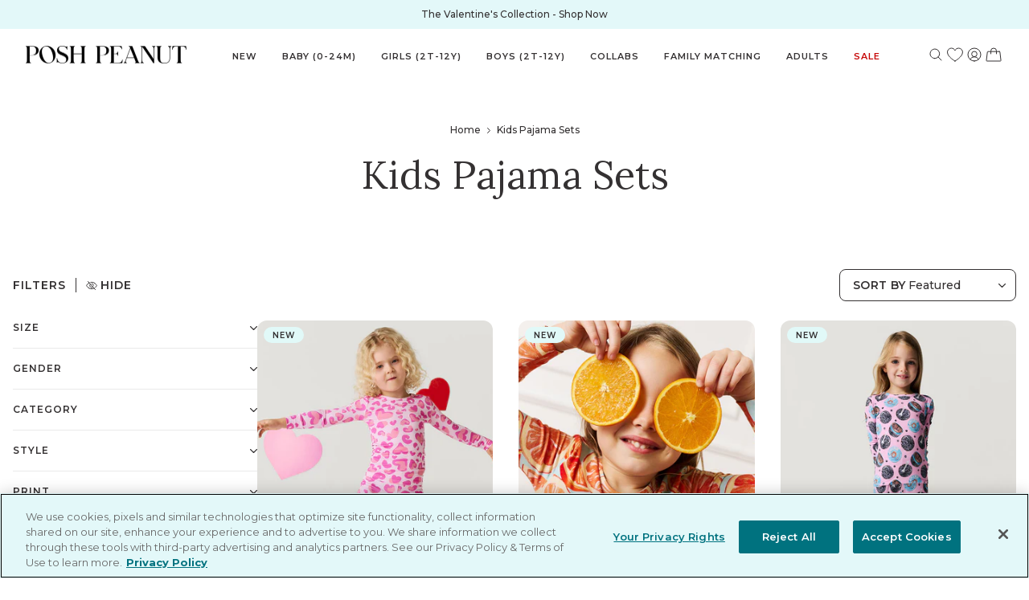

--- FILE ---
content_type: text/html; charset=utf-8
request_url: https://poshpeanut.com/en-sv/collections/kids-pajamas
body_size: 105503
content:
<!doctype html>
<html lang="en-SV">
  <head>
    <!--LOOMI SDK-->
<!--DO NOT EDIT-->
<link rel="preconnect"  href="https://live.visually-io.com/" crossorigin>
<link rel="dns-prefetch" href="https://live.visually-io.com/">
<script>
    const env = 2;
    var store = "poshpeanuts-com.myshopify.com";
    var alias = store.replace(".myshopify.com", "").replaceAll("-", "_").toUpperCase();
    var jitsuKey =  "js.2625915";
    window.loomi_ctx = {...(window.loomi_ctx || {}),storeAlias:alias,jitsuKey,env};
    
    
	
</script>
<link href="https://live.visually-io.com/widgets/vsly-preact.min.js?k=js.58603602120&e=2&s=POSHPEANUTDEV" rel="preload" as="script">
<script type="text/javascript" src="https://live.visually-io.com/widgets/vsly-preact.min.js?k=js.58603602120&e=2&s=POSHPEANUTDEV"></script>
<link href="https://live.visually-io.com/cf/POSHPEANUTDEV.js" rel="preload" as="script">
<link href="https://live.visually-io.com/v/visually.js" rel="preload" as="script">
<script type="text/javascript" src="https://live.visually-io.com/cf/POSHPEANUTDEV.js"></script>
<script type="text/javascript" src="https://live.visually-io.com/v/visually.js"></script>
<script defer type="text/javascript" src="https://live.visually-io.com/v/visually-a.js"></script>
<!--LOOMI SDK-->


    

    <!-- OptanonConsentNoticeStart -->
    <script
      src="https://cdn.cookielaw.org/scripttemplates/otSDKStub.js"
      type="text/javascript"
      charset="UTF-8"
      data-domain-script="49ca9095-2a33-4787-b129-ecf45f50db67"
    ></script>
    <script type="text/javascript">
      function OptanonWrapper() {}
    </script>
    <!-- OptanonConsentNoticeEnd -->

    <title>Top-Quality Toddler and Kids Pajamas | Posh Peanut</title>

    <!-- begin Convert Experiences code -->
    <script type="text/javascript">
      var _conv_page_type = 'collection';
      var _conv_category_id = '154533298225';
      var _conv_category_name = 'KIDS PAJAMA SETS';
      var _conv_product_sku = '';
      var _conv_product_name = '';
      var _conv_product_price =
        '';
      var _conv_customer_id = '';
      var _conv_custom_v1 = '';
      var _conv_custom_v2 = '';
      var _conv_custom_v3 = '0';
      var _conv_custom_v4 = '0.00';
    </script>
    <script
      type="text/javascript"
      src="//cdn-4.convertexperiments.com/js/10047762-10049085.js"
    ></script>
    <!-- end Convert Experiences code -->

    <meta charset="utf-8">
    <meta http-equiv="X-UA-Compatible" content="IE=edge,chrome=1">
    
      <meta name="description" content="Cozy kids &amp; toddler pajamas crafted for comfort &amp; fun with soft fabrics, charming print! Our toddler pjs are perfect for restful nights and playful dreams.">
    
    <link rel="canonical" href="https://poshpeanut.com/en-sv/collections/kids-pajamas">
    <link rel="preconnect" href="//cdn.shopify.com">
    <link rel="dns-prefetch" href="//cdn.shopify.com">
    <meta
      name="viewport"
      content="width=device-width,initial-scale=1,shrink-to-fit=no"
    ><link
        rel="shortcut icon"
        href="//poshpeanut.com/cdn/shop/files/PP-LOGO_32x32.png?v=1613167848"
        type="image/png"
      ><link rel="preconnect" href="https://fonts.googleapis.com">
    <link rel="preconnect" href="https://fonts.gstatic.com" crossorigin>
    <link rel="preconnect" href="https://fonts.googleapis.com">
    <link rel="preconnect" href="https://fonts.gstatic.com" crossorigin>
    <link
      href="https://fonts.googleapis.com/css2?family=Lora:ital,wght@0,400;1,500&family=Montserrat:wght@400;500;600;700&display=swap"
      rel="stylesheet"
    >
    
<meta property="og:site_name" content="Posh Peanut">
<meta property="og:url" content="https://poshpeanut.com/en-sv/collections/kids-pajamas">
<meta property="og:title" content="Top-Quality Toddler and Kids Pajamas | Posh Peanut">
<meta property="og:type" content="product.group">
<meta property="og:description" content="Cozy kids &amp; toddler pajamas crafted for comfort &amp; fun with soft fabrics, charming print! Our toddler pjs are perfect for restful nights and playful dreams."><meta property="og:image" content="http://poshpeanut.com/cdn/shop/files/posh-logo_efed88ed-0639-4f59-aaee-c6d7b07d70b0.jpg?height=628&pad_color=fff&v=1695337809&width=1200">
  <meta
    property="og:image:secure_url"
    content="https://poshpeanut.com/cdn/shop/files/posh-logo_efed88ed-0639-4f59-aaee-c6d7b07d70b0.jpg?height=628&pad_color=fff&v=1695337809&width=1200"
  >
  <meta property="og:image:width" content="1200">
  <meta property="og:image:height" content="628"><meta
    name="twitter:site"
    content="@poshpeanut"
  ><meta name="twitter:card" content="summary_large_image">
<meta name="twitter:title" content="Top-Quality Toddler and Kids Pajamas | Posh Peanut">
<meta name="twitter:description" content="Cozy kids &amp; toddler pajamas crafted for comfort &amp; fun with soft fabrics, charming print! Our toddler pjs are perfect for restful nights and playful dreams.">

    

    

    <!-- LoudCrowd -->
    

    <script>
      window.ALGOLIA_SEARCH_KEY = "ae5600f9c7991f4e32d99cf3f48124ae";
      window.ALGOLIA_APPLICATION_ID = "UEMQVJWBAG";
      window.ALGOLIA_INDEX_NAME = "shopify_products";
      window.ALGOLIA_COLLECTIONS_INDEX_NAME = "shopify_collections";

      window.SEARCH_SPRING_SITE_ID = "1nbvpn";
      window.GIFT_BOX_PRODUCT_ID = 2212371824689;
      window.STOREFRONT_ACCESS_TOKEN = "40eafbe99848b91f388f022784835d08";
      window.ANALYTICS_PRODUCT_FIRST_VARIANT_SKU = null;
      window.ANALYTICS_CART_FIRST_VARIANTS_SKU = [];
      window.ANALYTICS_CUSTOMER_ID = null;
      window.CURRENT_TEMPLATE = "collection";
      window.PRELAUNCH_STATE = Object.freeze({
        state: true
      });
      window.VIP_SHOP_EARLY_STATE = Object.freeze({
        state: false
      });
      window.CART_REWARD_TYPE = "one-reward";
      window.SITE_LOCALE = "en" + '-' + "sv"
    </script>
    <script>
      window.GIFT_WITH_PURCHASE_PRODUCT_ID = 0
      window.GIFT_WITH_PURCHASE_MINIMUM_CART_VALUE = 150
      window.GIFT_WITH_PURCHASE_SHOW_IN_CART = false
      window.GIFT_WITH_PURCHASE_LINE_ITEM = "Free Gift!"
      window.GWP_FEATURE_ENABLE = false
      window.GIFT_WITH_PURCHASE_FEATURE_LINE_ITEM = "Free Gift With Purchase!"
    </script>
     <script>
      window.COLLECTION_GWP_PRODUCT_ID = 7968741916848
      window.COLLECTION_GWP_PDP_COPY = "\u003cp\u003eFree Gift with ${amount} \u003ca href=\"https:\/\/poshpeanut.com\/collections\/poshmas\" title=\"https:\/\/poshpeanut.com\/collections\/poshmas\"\u003eHoliday Shoppe\u003c\/a\u003e Purchase\u003c\/p\u003e"
      window.COLLECTION_GWP_ENABLE = false
      window.COLLECTION_GWP_FEATURE_LINE_ITEM = "Free Gift"
      
      window.ZERO_COLLECTION_GWP_PROGRESS_MESSAGE = "\u003cp\u003eFree Gift with $150 \u003ca href=\"\/en-sv\/collections\/poshmas\" title=\"The Holiday Shoppe\"\u003eHoliday Shoppe\u003c\/a\u003e Purchase\u003c\/p\u003e"
      window.PARTIAL_COLLECTION_GWP_PROGRESS_MESSAGE = "Only ${amount} away from a Free Gift!"
      window.FULL_COLLECTION_GWP_PROGRESS_MESSAGE = "Select your color and add your Free Gift!"
      window.GIFT_ADDED_COLLECTION_GWP_PROGRESS_MESSAGE = "Enjoy your Free Gift!"
    </script>
    <script>
      window.PRODUCT_STATES_CONFIG = 
        {
          "sold-out-notify": {
            "buttonLabel": "Notify Me When Available",
            "success": {
              "title": "You Are On The List!",
              "message": "We will notify you as soon as the product you're interested in is available!",
              "buttonLabel": "Continue Shopping"
            }
          },
          "coming-soon": {
            "buttonLabel": "Coming Soon - Join the Waitlist",
            "success": {
              "title": "You Are On The List!",
              "message": "We will notify you as soon as the product you're interested in is available!",
              "buttonLabel": "Continue Shopping"
            }
          }
        }
      ;
    </script>
    <script>
      // Init swymCallbacks if it doesn't exist
      if (!window.SwymCallbacks) {
        window.SwymCallbacks = [];
      }
    </script>
    
<link href="//poshpeanut.com/cdn/shop/t/1723/assets/bundle.theme.css?v=147046623808940832551769101853" rel="stylesheet" type="text/css" media="all" />




    <!-- Vendor Modules -->


<script defer src="//poshpeanut.com/cdn/shop/t/1723/assets/bundle.vendors.js?v=174630568325887812131769102189"></script>


<script defer src="//poshpeanut.com/cdn/shop/t/1723/assets/bundle.vendors-algolia.js?v=1216365548064334931769102189"></script>

<!-- Common Modules -->


<script defer src="//poshpeanut.com/cdn/shop/t/1723/assets/bundle.common.js?v=80916347257520863791769101837"></script>

<!-- Layout Modules -->

  
  <script defer src="//poshpeanut.com/cdn/shop/t/1723/assets/bundle.theme.js?v=141723690339087680161769102189"></script>


<!-- Template Modules -->



    
  
<link
  rel="dns-prefetch"
  href="https://swymstore-v3premium-01.swymrelay.com"
  crossorigin
>
<link
  rel="dns-prefetch"
  href="//swymv3premium-01.azureedge.net/code/swym-shopify.js"
>
<link
  rel="preconnect"
  href="//swymv3premium-01.azureedge.net/code/swym-shopify.js"
>
<script id="swym-snippet">
  window.swymLandingURL = document.URL;
  window.swymCart = {"note":null,"attributes":{},"original_total_price":0,"total_price":0,"total_discount":0,"total_weight":0.0,"item_count":0,"items":[],"requires_shipping":false,"currency":"USD","items_subtotal_price":0,"cart_level_discount_applications":[],"checkout_charge_amount":0};
  window.swymPageLoad = function(){
    window.SwymProductVariants = window.SwymProductVariants || {};
    window.SwymHasCartItems = 0 > 0;
    window.SwymPageData = {}, window.SwymProductInfo = {};
    var collection = {"id":154533298225,"handle":"kids-pajamas","title":"KIDS PAJAMA SETS","updated_at":"2026-01-24T04:04:40-08:00","body_html":"\u003cp\u003eWhether you're looking for kids' pajamas that are comfortable enough to wear throughout the day, or kids' pajamas that will keep your little one snug all night, our sleepwear for kids is sure to meet your needs. Available in a wide range of styles and colors, our cute kids pajamas are supremely soft and comfy, with easy-care durability that lasts wash after wash. Our signature Päpook® viscose from bamboo fabric is designed to be breathable, stretchy, and ultra-cozy.\u003c\/p\u003e\n\u003cp\u003e\u003cbr\u003eAside from high-quality fabric, these cute toddler pajamas feature playful prints and patterns that your little one will love. \u003cspan\u003eFor your younger peanuts that haven't quite found their style, start with our range of \u003c\/span\u003e\u003ca href=\"https:\/\/poshpeanut.com\/collections\/gender-neutral-pajamas\" class=\"waffle-rich-text-link\"\u003egender-neutral baby pajamas\u003c\/a\u003e.\u003cspan\u003e\u003c\/span\u003e\u003cbr\u003e\u003c\/p\u003e","published_at":"2019-11-07T10:34:40-08:00","sort_order":"created-desc","template_suffix":"no-image","disjunctive":false,"rules":[{"column":"type","relation":"equals","condition":"Pajamas"},{"column":"product_metafield_definition","relation":"equals","condition":"Kids"},{"column":"type","relation":"not_equals","condition":"giftbox_ghost_product"}],"published_scope":"global"};
    if (typeof collection === "undefined" || collection == null || collection.toString().trim() == ""){
      var unknown = {et: 0};
      window.SwymPageData = unknown;
    }else{
      var image = "";
      if (typeof collection.image === "undefined" || collection.image == null || collection.image.toString().trim() == ""){}
      else{image = collection.image.src;}
      var collection_data = {
        et: 2, dt: "KIDS PAJAMA SETS",
        du: "https://poshpeanut.com/collections/kids-pajamas", iu: image
      }
      window.SwymPageData = collection_data;
    }
    
    window.SwymPageData.uri = window.swymLandingURL;
  };

  if(window.selectCallback){
    (function(){
      // Variant select override
      var originalSelectCallback = window.selectCallback;
      window.selectCallback = function(variant){
        originalSelectCallback.apply(this, arguments);
        try{
          if(window.triggerSwymVariantEvent){
            window.triggerSwymVariantEvent(variant.id);
          }
        }catch(err){
          console.warn("Swym selectCallback", err);
        }
      };
    })();
  }
  window.swymCustomerId = null;
  window.swymCustomerExtraCheck = null;

  var swappName = ("Wishlist" || "Wishlist");
  var swymJSObject = {
    pid: "HHOekE7lhoG27CuTlltp6gwwBqGsNzEV9AvAeZFr4Zk=" || "HHOekE7lhoG27CuTlltp6gwwBqGsNzEV9AvAeZFr4Zk=",
    interface: "/apps/swym" + swappName + "/interfaces/interfaceStore.php?appname=" + swappName
  };
  window.swymJSShopifyLoad = function(){
    if(window.swymPageLoad) swymPageLoad();
    if(!window._swat) {
      (function (s, w, r, e, l, a, y) {
        r['SwymRetailerConfig'] = s;
        r[s] = r[s] || function (k, v) {
          r[s][k] = v;
        };
      })('_swrc', '', window);
      _swrc('RetailerId', swymJSObject.pid);
      _swrc('Callback', function(){initSwymShopify();});
    }else if(window._swat.postLoader){
      _swrc = window._swat.postLoader;
      _swrc('RetailerId', swymJSObject.pid);
      _swrc('Callback', function(){initSwymShopify();});
    }else{
      initSwymShopify();
    }
  }
  if(!window._SwymPreventAutoLoad) {
    swymJSShopifyLoad();
  }
  window.swymGetCartCookies = function(){
    var RequiredCookies = ["cart", "swym-session-id", "swym-swymRegid", "swym-email"];
    var reqdCookies = {};
    RequiredCookies.forEach(function(k){
      reqdCookies[k] = _swat.storage.getRaw(k);
    });
    var cart_token = window.swymCart.token;
    var data = {
        action:'cart',
        token:cart_token,
        cookies:reqdCookies
    };
    return data;
  }

  window.swymGetCustomerData = function(){
    
    return {status:1};
    
  }
</script>

<style id="safari-flasher-pre"></style>
<script>
  if (navigator.userAgent.indexOf('Safari') != -1 && navigator.userAgent.indexOf('Chrome') == -1) {
    document.getElementById("safari-flasher-pre").innerHTML = ''
      + '#swym-plugin,#swym-hosted-plugin{display: none;}'
      + '.swym-button.swym-add-to-wishlist{display: none;}'
      + '.swym-button.swym-add-to-watchlist{display: none;}'
      + '#swym-plugin  #swym-notepad, #swym-hosted-plugin  #swym-notepad{opacity: 0; visibility: hidden;}'
      + '#swym-plugin  #swym-notepad, #swym-plugin  #swym-overlay, #swym-plugin  #swym-notification,'
      + '#swym-hosted-plugin  #swym-notepad, #swym-hosted-plugin  #swym-overlay, #swym-hosted-plugin  #swym-notification'
      + '{-webkit-transition: none; transition: none;}'
      + '';
    window.SwymCallbacks = window.SwymCallbacks || [];
    window.SwymCallbacks.push(function(tracker){
      tracker.evtLayer.addEventListener(tracker.JSEvents.configLoaded, function(){
        // flash-preventer
        var x = function(){
          SwymUtils.onDOMReady(function() {
            var d = document.createElement("div");
            d.innerHTML = "<style id='safari-flasher-post'>"
              + "#swym-plugin:not(.swym-ready),#swym-hosted-plugin:not(.swym-ready){display: none;}"
              + ".swym-button.swym-add-to-wishlist:not(.swym-loaded){display: none;}"
              + ".swym-button.swym-add-to-watchlist:not(.swym-loaded){display: none;}"
              + "#swym-plugin.swym-ready  #swym-notepad, #swym-plugin.swym-ready  #swym-overlay, #swym-plugin.swym-ready  #swym-notification,"
              + "#swym-hosted-plugin.swym-ready  #swym-notepad, #swym-hosted-plugin.swym-ready  #swym-overlay, #swym-hosted-plugin.swym-ready  #swym-notification"
              + "{-webkit-transition: opacity 0.3s, visibility 0.3ms, -webkit-transform 0.3ms !important;-moz-transition: opacity 0.3s, visibility 0.3ms, -moz-transform 0.3ms !important;-ms-transition: opacity 0.3s, visibility 0.3ms, -ms-transform 0.3ms !important;-o-transition: opacity 0.3s, visibility 0.3ms, -o-transform 0.3ms !important;transition: opacity 0.3s, visibility 0.3ms, transform 0.3ms !important;}"
              + "</style>";
            document.head.appendChild(d);
          });
        };
        setTimeout(x, 10);
      });
    });
  }

  // Get the money format for the store from shopify
  window.SwymOverrideMoneyFormat = "${{amount}}";
</script>
<style id="swym-product-view-defaults">
  /* Hide when not loaded */
  .swym-button.swym-add-to-wishlist-view-product:not(.swym-loaded) {
    display: none;
  }
</style>




    <script>window.performance && window.performance.mark && window.performance.mark('shopify.content_for_header.start');</script><meta name="google-site-verification" content="l23_s7okGBs7knLHtwNbcJB_f0K74On6y1vz6r5Njvo">
<meta name="google-site-verification" content="JMNv6l5O2Nmf4Yfq1x0orQYUe3SLOmUEikPhuDaDOYc">
<meta id="shopify-digital-wallet" name="shopify-digital-wallet" content="/2625915/digital_wallets/dialog">
<meta name="shopify-checkout-api-token" content="8e5c4ec152ef44d95c72fa94ba004b7c">
<meta id="in-context-paypal-metadata" data-shop-id="2625915" data-venmo-supported="true" data-environment="production" data-locale="en_US" data-paypal-v4="true" data-currency="USD">
<link rel="alternate" type="application/atom+xml" title="Feed" href="/en-sv/collections/kids-pajamas.atom" />
<link rel="next" href="/en-sv/collections/kids-pajamas?page=2">
<link rel="alternate" hreflang="x-default" href="https://poshpeanut.com/collections/kids-pajamas">
<link rel="alternate" hreflang="en-IL" href="https://poshpeanut.com/en-il/collections/kids-pajamas">
<link rel="alternate" hreflang="en-CA" href="https://poshpeanut.com/en-ca/collections/kids-pajamas">
<link rel="alternate" hreflang="en-GB" href="https://poshpeanut.com/en-gb/collections/kids-pajamas">
<link rel="alternate" hreflang="en-AU" href="https://poshpeanut.com/en-au/collections/kids-pajamas">
<link rel="alternate" hreflang="en-AD" href="https://poshpeanut.com/en-ad/collections/kids-pajamas">
<link rel="alternate" hreflang="en-AE" href="https://poshpeanut.com/en-ae/collections/kids-pajamas">
<link rel="alternate" hreflang="en-AG" href="https://poshpeanut.com/en-ag/collections/kids-pajamas">
<link rel="alternate" hreflang="en-AI" href="https://poshpeanut.com/en-ai/collections/kids-pajamas">
<link rel="alternate" hreflang="en-AL" href="https://poshpeanut.com/en-al/collections/kids-pajamas">
<link rel="alternate" hreflang="en-AM" href="https://poshpeanut.com/en-am/collections/kids-pajamas">
<link rel="alternate" hreflang="en-AO" href="https://poshpeanut.com/en-ao/collections/kids-pajamas">
<link rel="alternate" hreflang="en-AR" href="https://poshpeanut.com/en-ar/collections/kids-pajamas">
<link rel="alternate" hreflang="en-AT" href="https://poshpeanut.com/en-at/collections/kids-pajamas">
<link rel="alternate" hreflang="en-AW" href="https://poshpeanut.com/en-aw/collections/kids-pajamas">
<link rel="alternate" hreflang="en-AZ" href="https://poshpeanut.com/en-az/collections/kids-pajamas">
<link rel="alternate" hreflang="en-BA" href="https://poshpeanut.com/en-ba/collections/kids-pajamas">
<link rel="alternate" hreflang="en-BB" href="https://poshpeanut.com/en-bb/collections/kids-pajamas">
<link rel="alternate" hreflang="en-BD" href="https://poshpeanut.com/en-bd/collections/kids-pajamas">
<link rel="alternate" hreflang="en-BE" href="https://poshpeanut.com/en-be/collections/kids-pajamas">
<link rel="alternate" hreflang="en-BF" href="https://poshpeanut.com/en-bf/collections/kids-pajamas">
<link rel="alternate" hreflang="en-BG" href="https://poshpeanut.com/en-bg/collections/kids-pajamas">
<link rel="alternate" hreflang="en-BJ" href="https://poshpeanut.com/en-bj/collections/kids-pajamas">
<link rel="alternate" hreflang="en-BN" href="https://poshpeanut.com/en-bn/collections/kids-pajamas">
<link rel="alternate" hreflang="en-BO" href="https://poshpeanut.com/en-bo/collections/kids-pajamas">
<link rel="alternate" hreflang="en-BR" href="https://poshpeanut.com/en-br/collections/kids-pajamas">
<link rel="alternate" hreflang="en-BS" href="https://poshpeanut.com/en-bs/collections/kids-pajamas">
<link rel="alternate" hreflang="en-BW" href="https://poshpeanut.com/en-bw/collections/kids-pajamas">
<link rel="alternate" hreflang="en-BZ" href="https://poshpeanut.com/en-bz/collections/kids-pajamas">
<link rel="alternate" hreflang="en-CI" href="https://poshpeanut.com/en-ci/collections/kids-pajamas">
<link rel="alternate" hreflang="en-CK" href="https://poshpeanut.com/en-ck/collections/kids-pajamas">
<link rel="alternate" hreflang="en-CL" href="https://poshpeanut.com/en-cl/collections/kids-pajamas">
<link rel="alternate" hreflang="en-CM" href="https://poshpeanut.com/en-cm/collections/kids-pajamas">
<link rel="alternate" hreflang="en-CN" href="https://poshpeanut.com/en-cn/collections/kids-pajamas">
<link rel="alternate" hreflang="en-CO" href="https://poshpeanut.com/en-co/collections/kids-pajamas">
<link rel="alternate" hreflang="en-CR" href="https://poshpeanut.com/en-cr/collections/kids-pajamas">
<link rel="alternate" hreflang="en-CV" href="https://poshpeanut.com/en-cv/collections/kids-pajamas">
<link rel="alternate" hreflang="en-CY" href="https://poshpeanut.com/en-cy/collections/kids-pajamas">
<link rel="alternate" hreflang="en-CZ" href="https://poshpeanut.com/en-cz/collections/kids-pajamas">
<link rel="alternate" hreflang="en-DJ" href="https://poshpeanut.com/en-dj/collections/kids-pajamas">
<link rel="alternate" hreflang="en-DK" href="https://poshpeanut.com/en-dk/collections/kids-pajamas">
<link rel="alternate" hreflang="en-DM" href="https://poshpeanut.com/en-dm/collections/kids-pajamas">
<link rel="alternate" hreflang="en-DO" href="https://poshpeanut.com/en-do/collections/kids-pajamas">
<link rel="alternate" hreflang="en-DZ" href="https://poshpeanut.com/en-dz/collections/kids-pajamas">
<link rel="alternate" hreflang="en-EC" href="https://poshpeanut.com/en-ec/collections/kids-pajamas">
<link rel="alternate" hreflang="en-EE" href="https://poshpeanut.com/en-ee/collections/kids-pajamas">
<link rel="alternate" hreflang="en-EG" href="https://poshpeanut.com/en-eg/collections/kids-pajamas">
<link rel="alternate" hreflang="en-ES" href="https://poshpeanut.com/en-es/collections/kids-pajamas">
<link rel="alternate" hreflang="en-ET" href="https://poshpeanut.com/en-et/collections/kids-pajamas">
<link rel="alternate" hreflang="en-DE" href="https://poshpeanut.com/en-de/collections/kids-pajamas">
<link rel="alternate" hreflang="en-FJ" href="https://poshpeanut.com/en-fj/collections/kids-pajamas">
<link rel="alternate" hreflang="en-FK" href="https://poshpeanut.com/en-fk/collections/kids-pajamas">
<link rel="alternate" hreflang="en-FO" href="https://poshpeanut.com/en-fo/collections/kids-pajamas">
<link rel="alternate" hreflang="en-FR" href="https://poshpeanut.com/en-fr/collections/kids-pajamas">
<link rel="alternate" hreflang="en-GA" href="https://poshpeanut.com/en-ga/collections/kids-pajamas">
<link rel="alternate" hreflang="en-GD" href="https://poshpeanut.com/en-gd/collections/kids-pajamas">
<link rel="alternate" hreflang="en-GE" href="https://poshpeanut.com/en-ge/collections/kids-pajamas">
<link rel="alternate" hreflang="en-GF" href="https://poshpeanut.com/en-gf/collections/kids-pajamas">
<link rel="alternate" hreflang="en-GG" href="https://poshpeanut.com/en-gg/collections/kids-pajamas">
<link rel="alternate" hreflang="en-GH" href="https://poshpeanut.com/en-gh/collections/kids-pajamas">
<link rel="alternate" hreflang="en-GI" href="https://poshpeanut.com/en-gi/collections/kids-pajamas">
<link rel="alternate" hreflang="en-GL" href="https://poshpeanut.com/en-gl/collections/kids-pajamas">
<link rel="alternate" hreflang="en-GM" href="https://poshpeanut.com/en-gm/collections/kids-pajamas">
<link rel="alternate" hreflang="en-GN" href="https://poshpeanut.com/en-gn/collections/kids-pajamas">
<link rel="alternate" hreflang="en-GP" href="https://poshpeanut.com/en-gp/collections/kids-pajamas">
<link rel="alternate" hreflang="en-GQ" href="https://poshpeanut.com/en-gq/collections/kids-pajamas">
<link rel="alternate" hreflang="en-GR" href="https://poshpeanut.com/en-gr/collections/kids-pajamas">
<link rel="alternate" hreflang="en-IT" href="https://poshpeanut.com/en-it/collections/kids-pajamas">
<link rel="alternate" hreflang="en-GW" href="https://poshpeanut.com/en-gw/collections/kids-pajamas">
<link rel="alternate" hreflang="en-GY" href="https://poshpeanut.com/en-gy/collections/kids-pajamas">
<link rel="alternate" hreflang="en-HK" href="https://poshpeanut.com/en-hk/collections/kids-pajamas">
<link rel="alternate" hreflang="en-HN" href="https://poshpeanut.com/en-hn/collections/kids-pajamas">
<link rel="alternate" hreflang="en-HR" href="https://poshpeanut.com/en-hr/collections/kids-pajamas">
<link rel="alternate" hreflang="en-HT" href="https://poshpeanut.com/en-ht/collections/kids-pajamas">
<link rel="alternate" hreflang="en-HU" href="https://poshpeanut.com/en-hu/collections/kids-pajamas">
<link rel="alternate" hreflang="en-ID" href="https://poshpeanut.com/en-id/collections/kids-pajamas">
<link rel="alternate" hreflang="en-IE" href="https://poshpeanut.com/en-ie/collections/kids-pajamas">
<link rel="alternate" hreflang="en-IM" href="https://poshpeanut.com/en-im/collections/kids-pajamas">
<link rel="alternate" hreflang="en-IN" href="https://poshpeanut.com/en-in/collections/kids-pajamas">
<link rel="alternate" hreflang="en-IS" href="https://poshpeanut.com/en-is/collections/kids-pajamas">
<link rel="alternate" hreflang="en-JM" href="https://poshpeanut.com/en-jm/collections/kids-pajamas">
<link rel="alternate" hreflang="en-JP" href="https://poshpeanut.com/en-jp/collections/kids-pajamas">
<link rel="alternate" hreflang="en-KE" href="https://poshpeanut.com/en-ke/collections/kids-pajamas">
<link rel="alternate" hreflang="en-KG" href="https://poshpeanut.com/en-kg/collections/kids-pajamas">
<link rel="alternate" hreflang="en-KH" href="https://poshpeanut.com/en-kh/collections/kids-pajamas">
<link rel="alternate" hreflang="en-KM" href="https://poshpeanut.com/en-km/collections/kids-pajamas">
<link rel="alternate" hreflang="en-KN" href="https://poshpeanut.com/en-kn/collections/kids-pajamas">
<link rel="alternate" hreflang="en-KR" href="https://poshpeanut.com/en-kr/collections/kids-pajamas">
<link rel="alternate" hreflang="en-KY" href="https://poshpeanut.com/en-ky/collections/kids-pajamas">
<link rel="alternate" hreflang="en-KZ" href="https://poshpeanut.com/en-kz/collections/kids-pajamas">
<link rel="alternate" hreflang="en-LA" href="https://poshpeanut.com/en-la/collections/kids-pajamas">
<link rel="alternate" hreflang="en-LB" href="https://poshpeanut.com/en-lb/collections/kids-pajamas">
<link rel="alternate" hreflang="en-LC" href="https://poshpeanut.com/en-lc/collections/kids-pajamas">
<link rel="alternate" hreflang="en-LI" href="https://poshpeanut.com/en-li/collections/kids-pajamas">
<link rel="alternate" hreflang="en-LS" href="https://poshpeanut.com/en-ls/collections/kids-pajamas">
<link rel="alternate" hreflang="en-LT" href="https://poshpeanut.com/en-lt/collections/kids-pajamas">
<link rel="alternate" hreflang="en-LU" href="https://poshpeanut.com/en-lu/collections/kids-pajamas">
<link rel="alternate" hreflang="en-LV" href="https://poshpeanut.com/en-lv/collections/kids-pajamas">
<link rel="alternate" hreflang="en-MA" href="https://poshpeanut.com/en-ma/collections/kids-pajamas">
<link rel="alternate" hreflang="en-MC" href="https://poshpeanut.com/en-mc/collections/kids-pajamas">
<link rel="alternate" hreflang="en-MD" href="https://poshpeanut.com/en-md/collections/kids-pajamas">
<link rel="alternate" hreflang="en-ME" href="https://poshpeanut.com/en-me/collections/kids-pajamas">
<link rel="alternate" hreflang="en-MG" href="https://poshpeanut.com/en-mg/collections/kids-pajamas">
<link rel="alternate" hreflang="en-MK" href="https://poshpeanut.com/en-mk/collections/kids-pajamas">
<link rel="alternate" hreflang="en-MN" href="https://poshpeanut.com/en-mn/collections/kids-pajamas">
<link rel="alternate" hreflang="en-MO" href="https://poshpeanut.com/en-mo/collections/kids-pajamas">
<link rel="alternate" hreflang="en-MQ" href="https://poshpeanut.com/en-mq/collections/kids-pajamas">
<link rel="alternate" hreflang="en-MS" href="https://poshpeanut.com/en-ms/collections/kids-pajamas">
<link rel="alternate" hreflang="en-MT" href="https://poshpeanut.com/en-mt/collections/kids-pajamas">
<link rel="alternate" hreflang="en-MU" href="https://poshpeanut.com/en-mu/collections/kids-pajamas">
<link rel="alternate" hreflang="en-MV" href="https://poshpeanut.com/en-mv/collections/kids-pajamas">
<link rel="alternate" hreflang="en-MW" href="https://poshpeanut.com/en-mw/collections/kids-pajamas">
<link rel="alternate" hreflang="en-MX" href="https://poshpeanut.com/en-mx/collections/kids-pajamas">
<link rel="alternate" hreflang="en-MY" href="https://poshpeanut.com/en-my/collections/kids-pajamas">
<link rel="alternate" hreflang="en-RO" href="https://poshpeanut.com/en-ro/collections/kids-pajamas">
<link rel="alternate" hreflang="en-NA" href="https://poshpeanut.com/en-na/collections/kids-pajamas">
<link rel="alternate" hreflang="en-RU" href="https://poshpeanut.com/en-ru/collections/kids-pajamas">
<link rel="alternate" hreflang="en-NG" href="https://poshpeanut.com/en-ng/collections/kids-pajamas">
<link rel="alternate" hreflang="en-NI" href="https://poshpeanut.com/en-ni/collections/kids-pajamas">
<link rel="alternate" hreflang="en-NL" href="https://poshpeanut.com/en-nl/collections/kids-pajamas">
<link rel="alternate" hreflang="en-NO" href="https://poshpeanut.com/en-no/collections/kids-pajamas">
<link rel="alternate" hreflang="en-NP" href="https://poshpeanut.com/en-np/collections/kids-pajamas">
<link rel="alternate" hreflang="en-NR" href="https://poshpeanut.com/en-nr/collections/kids-pajamas">
<link rel="alternate" hreflang="en-NU" href="https://poshpeanut.com/en-nu/collections/kids-pajamas">
<link rel="alternate" hreflang="en-NZ" href="https://poshpeanut.com/en-nz/collections/kids-pajamas">
<link rel="alternate" hreflang="en-PA" href="https://poshpeanut.com/en-pa/collections/kids-pajamas">
<link rel="alternate" hreflang="en-PE" href="https://poshpeanut.com/en-pe/collections/kids-pajamas">
<link rel="alternate" hreflang="en-PF" href="https://poshpeanut.com/en-pf/collections/kids-pajamas">
<link rel="alternate" hreflang="en-PG" href="https://poshpeanut.com/en-pg/collections/kids-pajamas">
<link rel="alternate" hreflang="en-LK" href="https://poshpeanut.com/en-lk/collections/kids-pajamas">
<link rel="alternate" hreflang="en-PK" href="https://poshpeanut.com/en-pk/collections/kids-pajamas">
<link rel="alternate" hreflang="en-PL" href="https://poshpeanut.com/en-pl/collections/kids-pajamas">
<link rel="alternate" hreflang="en-PT" href="https://poshpeanut.com/en-pt/collections/kids-pajamas">
<link rel="alternate" hreflang="en-PY" href="https://poshpeanut.com/en-py/collections/kids-pajamas">
<link rel="alternate" hreflang="en-QA" href="https://poshpeanut.com/en-qa/collections/kids-pajamas">
<link rel="alternate" hreflang="en-RE" href="https://poshpeanut.com/en-re/collections/kids-pajamas">
<link rel="alternate" hreflang="en-RS" href="https://poshpeanut.com/en-rs/collections/kids-pajamas">
<link rel="alternate" hreflang="en-CH" href="https://poshpeanut.com/en-ch/collections/kids-pajamas">
<link rel="alternate" hreflang="en-SA" href="https://poshpeanut.com/en-sa/collections/kids-pajamas">
<link rel="alternate" hreflang="en-SB" href="https://poshpeanut.com/en-sb/collections/kids-pajamas">
<link rel="alternate" hreflang="en-SC" href="https://poshpeanut.com/en-sc/collections/kids-pajamas">
<link rel="alternate" hreflang="en-SE" href="https://poshpeanut.com/en-se/collections/kids-pajamas">
<link rel="alternate" hreflang="en-SG" href="https://poshpeanut.com/en-sg/collections/kids-pajamas">
<link rel="alternate" hreflang="en-SI" href="https://poshpeanut.com/en-si/collections/kids-pajamas">
<link rel="alternate" hreflang="en-SK" href="https://poshpeanut.com/en-sk/collections/kids-pajamas">
<link rel="alternate" hreflang="en-SL" href="https://poshpeanut.com/en-sl/collections/kids-pajamas">
<link rel="alternate" hreflang="en-SM" href="https://poshpeanut.com/en-sm/collections/kids-pajamas">
<link rel="alternate" hreflang="en-SR" href="https://poshpeanut.com/en-sr/collections/kids-pajamas">
<link rel="alternate" hreflang="en-ST" href="https://poshpeanut.com/en-st/collections/kids-pajamas">
<link rel="alternate" hreflang="en-SV" href="https://poshpeanut.com/en-sv/collections/kids-pajamas">
<link rel="alternate" hreflang="en-SZ" href="https://poshpeanut.com/en-sz/collections/kids-pajamas">
<link rel="alternate" hreflang="en-TC" href="https://poshpeanut.com/en-tc/collections/kids-pajamas">
<link rel="alternate" hreflang="en-TG" href="https://poshpeanut.com/en-tg/collections/kids-pajamas">
<link rel="alternate" hreflang="en-TH" href="https://poshpeanut.com/en-th/collections/kids-pajamas">
<link rel="alternate" hreflang="en-TM" href="https://poshpeanut.com/en-tm/collections/kids-pajamas">
<link rel="alternate" hreflang="en-TO" href="https://poshpeanut.com/en-to/collections/kids-pajamas">
<link rel="alternate" hreflang="en-TL" href="https://poshpeanut.com/en-tl/collections/kids-pajamas">
<link rel="alternate" hreflang="en-TT" href="https://poshpeanut.com/en-tt/collections/kids-pajamas">
<link rel="alternate" hreflang="en-TV" href="https://poshpeanut.com/en-tv/collections/kids-pajamas">
<link rel="alternate" hreflang="en-TW" href="https://poshpeanut.com/en-tw/collections/kids-pajamas">
<link rel="alternate" hreflang="en-TZ" href="https://poshpeanut.com/en-tz/collections/kids-pajamas">
<link rel="alternate" hreflang="en-UA" href="https://poshpeanut.com/en-ua/collections/kids-pajamas">
<link rel="alternate" hreflang="en-UG" href="https://poshpeanut.com/en-ug/collections/kids-pajamas">
<link rel="alternate" hreflang="en-UY" href="https://poshpeanut.com/en-uy/collections/kids-pajamas">
<link rel="alternate" hreflang="en-UZ" href="https://poshpeanut.com/en-uz/collections/kids-pajamas">
<link rel="alternate" hreflang="en-VA" href="https://poshpeanut.com/en-va/collections/kids-pajamas">
<link rel="alternate" hreflang="en-VC" href="https://poshpeanut.com/en-vc/collections/kids-pajamas">
<link rel="alternate" hreflang="en-VE" href="https://poshpeanut.com/en-ve/collections/kids-pajamas">
<link rel="alternate" hreflang="en-VG" href="https://poshpeanut.com/en-vg/collections/kids-pajamas">
<link rel="alternate" hreflang="en-VN" href="https://poshpeanut.com/en-vn/collections/kids-pajamas">
<link rel="alternate" hreflang="en-VU" href="https://poshpeanut.com/en-vu/collections/kids-pajamas">
<link rel="alternate" hreflang="en-WF" href="https://poshpeanut.com/en-wf/collections/kids-pajamas">
<link rel="alternate" hreflang="en-WS" href="https://poshpeanut.com/en-ws/collections/kids-pajamas">
<link rel="alternate" hreflang="en-ZA" href="https://poshpeanut.com/en-za/collections/kids-pajamas">
<link rel="alternate" hreflang="en-ZM" href="https://poshpeanut.com/en-zm/collections/kids-pajamas">
<link rel="alternate" hreflang="en-FI" href="https://poshpeanut.com/en-fi/collections/kids-pajamas">
<link rel="alternate" hreflang="en-GT" href="https://poshpeanut.com/en-gt/collections/kids-pajamas">
<link rel="alternate" hreflang="en-MZ" href="https://poshpeanut.com/en-mz/collections/kids-pajamas">
<link rel="alternate" hreflang="en-NC" href="https://poshpeanut.com/en-nc/collections/kids-pajamas">
<link rel="alternate" hreflang="en-PH" href="https://poshpeanut.com/en-ph/collections/kids-pajamas">
<link rel="alternate" hreflang="en-RW" href="https://poshpeanut.com/en-rw/collections/kids-pajamas">
<link rel="alternate" hreflang="en-TD" href="https://poshpeanut.com/en-td/collections/kids-pajamas">
<link rel="alternate" hreflang="en-MF" href="https://poshpeanut.com/en-mf/collections/kids-pajamas">
<link rel="alternate" hreflang="en-BL" href="https://poshpeanut.com/en-bl/collections/kids-pajamas">
<link rel="alternate" hreflang="en-CW" href="https://poshpeanut.com/en-cw/collections/kids-pajamas">
<link rel="alternate" hreflang="en-US" href="https://poshpeanut.com/collections/kids-pajamas">
<link rel="alternate" type="application/json+oembed" href="https://poshpeanut.com/en-sv/collections/kids-pajamas.oembed">
<script async="async" src="/checkouts/internal/preloads.js?locale=en-SV"></script>
<link rel="preconnect" href="https://shop.app" crossorigin="anonymous">
<script async="async" src="https://shop.app/checkouts/internal/preloads.js?locale=en-SV&shop_id=2625915" crossorigin="anonymous"></script>
<script id="apple-pay-shop-capabilities" type="application/json">{"shopId":2625915,"countryCode":"US","currencyCode":"USD","merchantCapabilities":["supports3DS"],"merchantId":"gid:\/\/shopify\/Shop\/2625915","merchantName":"Posh Peanut","requiredBillingContactFields":["postalAddress","email","phone"],"requiredShippingContactFields":["postalAddress","email","phone"],"shippingType":"shipping","supportedNetworks":["visa","masterCard","amex","discover","elo","jcb"],"total":{"type":"pending","label":"Posh Peanut","amount":"1.00"},"shopifyPaymentsEnabled":true,"supportsSubscriptions":true}</script>
<script id="shopify-features" type="application/json">{"accessToken":"8e5c4ec152ef44d95c72fa94ba004b7c","betas":["rich-media-storefront-analytics"],"domain":"poshpeanut.com","predictiveSearch":true,"shopId":2625915,"locale":"en"}</script>
<script>var Shopify = Shopify || {};
Shopify.shop = "poshpeanuts-com.myshopify.com";
Shopify.locale = "en";
Shopify.currency = {"active":"USD","rate":"1.0"};
Shopify.country = "SV";
Shopify.theme = {"name":"S31 - 1\/21 8AM Cocktail Capsule+ Algolia udpates","id":145076584624,"schema_name":"Themekit template theme","schema_version":"1.0.0","theme_store_id":null,"role":"main"};
Shopify.theme.handle = "null";
Shopify.theme.style = {"id":null,"handle":null};
Shopify.cdnHost = "poshpeanut.com/cdn";
Shopify.routes = Shopify.routes || {};
Shopify.routes.root = "/en-sv/";</script>
<script type="module">!function(o){(o.Shopify=o.Shopify||{}).modules=!0}(window);</script>
<script>!function(o){function n(){var o=[];function n(){o.push(Array.prototype.slice.apply(arguments))}return n.q=o,n}var t=o.Shopify=o.Shopify||{};t.loadFeatures=n(),t.autoloadFeatures=n()}(window);</script>
<script>
  window.ShopifyPay = window.ShopifyPay || {};
  window.ShopifyPay.apiHost = "shop.app\/pay";
  window.ShopifyPay.redirectState = null;
</script>
<script id="shop-js-analytics" type="application/json">{"pageType":"collection"}</script>
<script defer="defer" async type="module" src="//poshpeanut.com/cdn/shopifycloud/shop-js/modules/v2/client.init-shop-cart-sync_BT-GjEfc.en.esm.js"></script>
<script defer="defer" async type="module" src="//poshpeanut.com/cdn/shopifycloud/shop-js/modules/v2/chunk.common_D58fp_Oc.esm.js"></script>
<script defer="defer" async type="module" src="//poshpeanut.com/cdn/shopifycloud/shop-js/modules/v2/chunk.modal_xMitdFEc.esm.js"></script>
<script type="module">
  await import("//poshpeanut.com/cdn/shopifycloud/shop-js/modules/v2/client.init-shop-cart-sync_BT-GjEfc.en.esm.js");
await import("//poshpeanut.com/cdn/shopifycloud/shop-js/modules/v2/chunk.common_D58fp_Oc.esm.js");
await import("//poshpeanut.com/cdn/shopifycloud/shop-js/modules/v2/chunk.modal_xMitdFEc.esm.js");

  window.Shopify.SignInWithShop?.initShopCartSync?.({"fedCMEnabled":true,"windoidEnabled":true});

</script>
<script>
  window.Shopify = window.Shopify || {};
  if (!window.Shopify.featureAssets) window.Shopify.featureAssets = {};
  window.Shopify.featureAssets['shop-js'] = {"shop-cart-sync":["modules/v2/client.shop-cart-sync_DZOKe7Ll.en.esm.js","modules/v2/chunk.common_D58fp_Oc.esm.js","modules/v2/chunk.modal_xMitdFEc.esm.js"],"init-fed-cm":["modules/v2/client.init-fed-cm_B6oLuCjv.en.esm.js","modules/v2/chunk.common_D58fp_Oc.esm.js","modules/v2/chunk.modal_xMitdFEc.esm.js"],"shop-cash-offers":["modules/v2/client.shop-cash-offers_D2sdYoxE.en.esm.js","modules/v2/chunk.common_D58fp_Oc.esm.js","modules/v2/chunk.modal_xMitdFEc.esm.js"],"shop-login-button":["modules/v2/client.shop-login-button_QeVjl5Y3.en.esm.js","modules/v2/chunk.common_D58fp_Oc.esm.js","modules/v2/chunk.modal_xMitdFEc.esm.js"],"pay-button":["modules/v2/client.pay-button_DXTOsIq6.en.esm.js","modules/v2/chunk.common_D58fp_Oc.esm.js","modules/v2/chunk.modal_xMitdFEc.esm.js"],"shop-button":["modules/v2/client.shop-button_DQZHx9pm.en.esm.js","modules/v2/chunk.common_D58fp_Oc.esm.js","modules/v2/chunk.modal_xMitdFEc.esm.js"],"avatar":["modules/v2/client.avatar_BTnouDA3.en.esm.js"],"init-windoid":["modules/v2/client.init-windoid_CR1B-cfM.en.esm.js","modules/v2/chunk.common_D58fp_Oc.esm.js","modules/v2/chunk.modal_xMitdFEc.esm.js"],"init-shop-for-new-customer-accounts":["modules/v2/client.init-shop-for-new-customer-accounts_C_vY_xzh.en.esm.js","modules/v2/client.shop-login-button_QeVjl5Y3.en.esm.js","modules/v2/chunk.common_D58fp_Oc.esm.js","modules/v2/chunk.modal_xMitdFEc.esm.js"],"init-shop-email-lookup-coordinator":["modules/v2/client.init-shop-email-lookup-coordinator_BI7n9ZSv.en.esm.js","modules/v2/chunk.common_D58fp_Oc.esm.js","modules/v2/chunk.modal_xMitdFEc.esm.js"],"init-shop-cart-sync":["modules/v2/client.init-shop-cart-sync_BT-GjEfc.en.esm.js","modules/v2/chunk.common_D58fp_Oc.esm.js","modules/v2/chunk.modal_xMitdFEc.esm.js"],"shop-toast-manager":["modules/v2/client.shop-toast-manager_DiYdP3xc.en.esm.js","modules/v2/chunk.common_D58fp_Oc.esm.js","modules/v2/chunk.modal_xMitdFEc.esm.js"],"init-customer-accounts":["modules/v2/client.init-customer-accounts_D9ZNqS-Q.en.esm.js","modules/v2/client.shop-login-button_QeVjl5Y3.en.esm.js","modules/v2/chunk.common_D58fp_Oc.esm.js","modules/v2/chunk.modal_xMitdFEc.esm.js"],"init-customer-accounts-sign-up":["modules/v2/client.init-customer-accounts-sign-up_iGw4briv.en.esm.js","modules/v2/client.shop-login-button_QeVjl5Y3.en.esm.js","modules/v2/chunk.common_D58fp_Oc.esm.js","modules/v2/chunk.modal_xMitdFEc.esm.js"],"shop-follow-button":["modules/v2/client.shop-follow-button_CqMgW2wH.en.esm.js","modules/v2/chunk.common_D58fp_Oc.esm.js","modules/v2/chunk.modal_xMitdFEc.esm.js"],"checkout-modal":["modules/v2/client.checkout-modal_xHeaAweL.en.esm.js","modules/v2/chunk.common_D58fp_Oc.esm.js","modules/v2/chunk.modal_xMitdFEc.esm.js"],"shop-login":["modules/v2/client.shop-login_D91U-Q7h.en.esm.js","modules/v2/chunk.common_D58fp_Oc.esm.js","modules/v2/chunk.modal_xMitdFEc.esm.js"],"lead-capture":["modules/v2/client.lead-capture_BJmE1dJe.en.esm.js","modules/v2/chunk.common_D58fp_Oc.esm.js","modules/v2/chunk.modal_xMitdFEc.esm.js"],"payment-terms":["modules/v2/client.payment-terms_Ci9AEqFq.en.esm.js","modules/v2/chunk.common_D58fp_Oc.esm.js","modules/v2/chunk.modal_xMitdFEc.esm.js"]};
</script>
<script>(function() {
  var isLoaded = false;
  function asyncLoad() {
    if (isLoaded) return;
    isLoaded = true;
    var urls = ["https:\/\/cdn1.stamped.io\/files\/widget.min.js?shop=poshpeanuts-com.myshopify.com","https:\/\/cdn.nfcube.com\/instafeed-248bc45394639166d974082585ebee46.js?shop=poshpeanuts-com.myshopify.com","https:\/\/tnc-app.herokuapp.com\/get_script\/8b19adac355911eea45066d7934da546.js?v=47135\u0026shop=poshpeanuts-com.myshopify.com","https:\/\/config.gorgias.chat\/bundle-loader\/01GYCBPZK77KCYDP9HBMEY10C4?source=shopify1click\u0026shop=poshpeanuts-com.myshopify.com","https:\/\/schemaplusfiles.s3.amazonaws.com\/loader.min.js?shop=poshpeanuts-com.myshopify.com","https:\/\/crossborder-integration.global-e.com\/resources\/js\/app?shop=poshpeanuts-com.myshopify.com","https:\/\/str.rise-ai.com\/?shop=poshpeanuts-com.myshopify.com","https:\/\/strn.rise-ai.com\/?shop=poshpeanuts-com.myshopify.com","https:\/\/assets.tapcart.com\/__tc-ck-loader\/index.js?appId=ntH1CqCFYU\u0026environment=production\u0026shop=poshpeanuts-com.myshopify.com","\/\/cdn.shopify.com\/proxy\/7f67e1afeab008f53be2ebfc62cd9dd3dee3f66f1242b0d481fc4c4db5ac705c\/web.global-e.com\/merchant\/storefrontattributes?merchantid=1086\u0026shop=poshpeanuts-com.myshopify.com\u0026sp-cache-control=cHVibGljLCBtYXgtYWdlPTkwMA","https:\/\/app1.subscribfy.com\/js\/script.js?v=1741256175\u0026shop=poshpeanuts-com.myshopify.com","https:\/\/cdn.attn.tv\/poshpeanut\/dtag.js?shop=poshpeanuts-com.myshopify.com","https:\/\/cdn.rebuyengine.com\/onsite\/js\/rebuy.js?shop=poshpeanuts-com.myshopify.com","https:\/\/cdn.rebuyengine.com\/onsite\/js\/rebuy.js?shop=poshpeanuts-com.myshopify.com","https:\/\/cdn.rebuyengine.com\/onsite\/js\/rebuy.js?shop=poshpeanuts-com.myshopify.com","https:\/\/cdn.9gtb.com\/loader.js?g_cvt_id=7e516626-5cb6-45c9-8e0a-c4e81771d711\u0026shop=poshpeanuts-com.myshopify.com","https:\/\/cdn.rebuyengine.com\/onsite\/js\/rebuy.js?shop=poshpeanuts-com.myshopify.com","https:\/\/s3.eu-west-1.amazonaws.com\/production-klarna-il-shopify-osm\/d3bc5d6366701989e2db5a93793900883f2d31a6\/poshpeanuts-com.myshopify.com-1769118837743.js?shop=poshpeanuts-com.myshopify.com","https:\/\/giftbox.ds-cdn.com\/static\/main.js?shop=poshpeanuts-com.myshopify.com"];
    for (var i = 0; i < urls.length; i++) {
      var s = document.createElement('script');
      s.type = 'text/javascript';
      s.async = true;
      s.src = urls[i];
      var x = document.getElementsByTagName('script')[0];
      x.parentNode.insertBefore(s, x);
    }
  };
  if(window.attachEvent) {
    window.attachEvent('onload', asyncLoad);
  } else {
    window.addEventListener('load', asyncLoad, false);
  }
})();</script>
<script id="__st">var __st={"a":2625915,"offset":-28800,"reqid":"ca31ac6a-ef71-47c6-8bef-924275c1bf53-1769321240","pageurl":"poshpeanut.com\/en-sv\/collections\/kids-pajamas","u":"e87c95986f9e","p":"collection","rtyp":"collection","rid":154533298225};</script>
<script>window.ShopifyPaypalV4VisibilityTracking = true;</script>
<script id="form-persister">!function(){'use strict';const t='contact',e='new_comment',n=[[t,t],['blogs',e],['comments',e],[t,'customer']],o='password',r='form_key',c=['recaptcha-v3-token','g-recaptcha-response','h-captcha-response',o],s=()=>{try{return window.sessionStorage}catch{return}},i='__shopify_v',u=t=>t.elements[r],a=function(){const t=[...n].map((([t,e])=>`form[action*='/${t}']:not([data-nocaptcha='true']) input[name='form_type'][value='${e}']`)).join(',');var e;return e=t,()=>e?[...document.querySelectorAll(e)].map((t=>t.form)):[]}();function m(t){const e=u(t);a().includes(t)&&(!e||!e.value)&&function(t){try{if(!s())return;!function(t){const e=s();if(!e)return;const n=u(t);if(!n)return;const o=n.value;o&&e.removeItem(o)}(t);const e=Array.from(Array(32),(()=>Math.random().toString(36)[2])).join('');!function(t,e){u(t)||t.append(Object.assign(document.createElement('input'),{type:'hidden',name:r})),t.elements[r].value=e}(t,e),function(t,e){const n=s();if(!n)return;const r=[...t.querySelectorAll(`input[type='${o}']`)].map((({name:t})=>t)),u=[...c,...r],a={};for(const[o,c]of new FormData(t).entries())u.includes(o)||(a[o]=c);n.setItem(e,JSON.stringify({[i]:1,action:t.action,data:a}))}(t,e)}catch(e){console.error('failed to persist form',e)}}(t)}const f=t=>{if('true'===t.dataset.persistBound)return;const e=function(t,e){const n=function(t){return'function'==typeof t.submit?t.submit:HTMLFormElement.prototype.submit}(t).bind(t);return function(){let t;return()=>{t||(t=!0,(()=>{try{e(),n()}catch(t){(t=>{console.error('form submit failed',t)})(t)}})(),setTimeout((()=>t=!1),250))}}()}(t,(()=>{m(t)}));!function(t,e){if('function'==typeof t.submit&&'function'==typeof e)try{t.submit=e}catch{}}(t,e),t.addEventListener('submit',(t=>{t.preventDefault(),e()})),t.dataset.persistBound='true'};!function(){function t(t){const e=(t=>{const e=t.target;return e instanceof HTMLFormElement?e:e&&e.form})(t);e&&m(e)}document.addEventListener('submit',t),document.addEventListener('DOMContentLoaded',(()=>{const e=a();for(const t of e)f(t);var n;n=document.body,new window.MutationObserver((t=>{for(const e of t)if('childList'===e.type&&e.addedNodes.length)for(const t of e.addedNodes)1===t.nodeType&&'FORM'===t.tagName&&a().includes(t)&&f(t)})).observe(n,{childList:!0,subtree:!0,attributes:!1}),document.removeEventListener('submit',t)}))}()}();</script>
<script integrity="sha256-4kQ18oKyAcykRKYeNunJcIwy7WH5gtpwJnB7kiuLZ1E=" data-source-attribution="shopify.loadfeatures" defer="defer" src="//poshpeanut.com/cdn/shopifycloud/storefront/assets/storefront/load_feature-a0a9edcb.js" crossorigin="anonymous"></script>
<script crossorigin="anonymous" defer="defer" src="//poshpeanut.com/cdn/shopifycloud/storefront/assets/shopify_pay/storefront-65b4c6d7.js?v=20250812"></script>
<script data-source-attribution="shopify.dynamic_checkout.dynamic.init">var Shopify=Shopify||{};Shopify.PaymentButton=Shopify.PaymentButton||{isStorefrontPortableWallets:!0,init:function(){window.Shopify.PaymentButton.init=function(){};var t=document.createElement("script");t.src="https://poshpeanut.com/cdn/shopifycloud/portable-wallets/latest/portable-wallets.en.js",t.type="module",document.head.appendChild(t)}};
</script>
<script data-source-attribution="shopify.dynamic_checkout.buyer_consent">
  function portableWalletsHideBuyerConsent(e){var t=document.getElementById("shopify-buyer-consent"),n=document.getElementById("shopify-subscription-policy-button");t&&n&&(t.classList.add("hidden"),t.setAttribute("aria-hidden","true"),n.removeEventListener("click",e))}function portableWalletsShowBuyerConsent(e){var t=document.getElementById("shopify-buyer-consent"),n=document.getElementById("shopify-subscription-policy-button");t&&n&&(t.classList.remove("hidden"),t.removeAttribute("aria-hidden"),n.addEventListener("click",e))}window.Shopify?.PaymentButton&&(window.Shopify.PaymentButton.hideBuyerConsent=portableWalletsHideBuyerConsent,window.Shopify.PaymentButton.showBuyerConsent=portableWalletsShowBuyerConsent);
</script>
<script data-source-attribution="shopify.dynamic_checkout.cart.bootstrap">document.addEventListener("DOMContentLoaded",(function(){function t(){return document.querySelector("shopify-accelerated-checkout-cart, shopify-accelerated-checkout")}if(t())Shopify.PaymentButton.init();else{new MutationObserver((function(e,n){t()&&(Shopify.PaymentButton.init(),n.disconnect())})).observe(document.body,{childList:!0,subtree:!0})}}));
</script>
<link id="shopify-accelerated-checkout-styles" rel="stylesheet" media="screen" href="https://poshpeanut.com/cdn/shopifycloud/portable-wallets/latest/accelerated-checkout-backwards-compat.css" crossorigin="anonymous">
<style id="shopify-accelerated-checkout-cart">
        #shopify-buyer-consent {
  margin-top: 1em;
  display: inline-block;
  width: 100%;
}

#shopify-buyer-consent.hidden {
  display: none;
}

#shopify-subscription-policy-button {
  background: none;
  border: none;
  padding: 0;
  text-decoration: underline;
  font-size: inherit;
  cursor: pointer;
}

#shopify-subscription-policy-button::before {
  box-shadow: none;
}

      </style>

<script>window.performance && window.performance.mark && window.performance.mark('shopify.content_for_header.end');</script>

    
    <script>
      !(function (s, a, e, v, n, t, z) {
        if (s.saq) return;
        n = s.saq = function () {
          n.callMethod
            ? n.callMethod.apply(n, arguments)
            : n.queue.push(arguments);
        };
        if (!s._saq) s._saq = n;
        n.push = n;
        n.loaded = !0;
        n.version = '1.0';
        n.queue = [];
        t = a.createElement(e);
        t.async = !0;
        t.src = v;
        z = a.getElementsByTagName(e)[0];
        z.parentNode.insertBefore(t, z);
      })(
        window,
        document,
        'script',
        'https://tags.srv.stackadapt.com/events.js'
      );
      saq('ts', 'aNqjztrDP5kZir2Q-g8csA');
    </script>
    

    <!-- Google Tag Manager -->
    <script>
      window.dataLayer = window.dataLayer || [];
    </script>
    <script>
      (function (w, d, s, l, i) {
        w[l] = w[l] || [];
        w[l].push({ 'gtm.start': new Date().getTime(), event: 'gtm.js' });
        var f = d.getElementsByTagName(s)[0],
          j = d.createElement(s),
          dl = l != 'dataLayer' ? '&l=' + l : '';
        j.async = true;
        j.src = 'https://www.googletagmanager.com/gtm.js?id=' + i + dl;
        f.parentNode.insertBefore(j, f);
      })(window, document, 'script', 'dataLayer', 'GTM-TVDXVF2');
    </script>
    <!-- End Google Tag Manager -->

    <!-- Google Tag Manager (noscript) -->
    <noscript>
      <iframe
        src="https://www.googletagmanager.com/ns.html?id=GTM-TVDXVF2"
        height="0"
        width="0"
        style="display:none;visibility:hidden"
      ></iframe>
    </noscript>
    <!-- End Google Tag Manager (noscript) -->

    <script>
      (function (w, d, n) {
        if (w.MAI) return;
        w.MAI = w.MAI || {
          emit: function () {
            (w.MAI.q = w.MAI.q || []).push(arguments);
          },
        };
        var e = d.createElement(n);
        e.async = 1;
        e.src = 'https://cdn.mgln.ai/pixel.min.js';
        var s = d.getElementsByTagName(n)[0];
        s.parentNode.insertBefore(e, s);
      })(window, document, 'script');
      MAI.emit('conf', '2e526db1e3bd471985573da6a8ccd128');

      MAI.emit('view');
    </script>

    <!-- Intelli Suggest library -->
    <script
      type="text/javascript"
      src="//cdn.searchspring.net/intellisuggest/is.min.js"
    ></script>
    <!-- End Intelli Suggest library -->
    

    <script>
      var ALGOLIA_INSIGHTS_SRC = "https://cdn.jsdelivr.net/npm/search-insights@2.17.3/dist/search-insights.min.js";

      !function(e,a,t,n,s,i,c){e.AlgoliaAnalyticsObject=s,e[s]=e[s]||function(){
      (e[s].queue=e[s].queue||[]).push(arguments)},e[s].version=(n.match(/@([^\/]+)\/?/) || [])[1],i=a.createElement(t),c=a.getElementsByTagName(t)[0],
      i.async=1,i.src=n,c.parentNode.insertBefore(i,c)
      }(window,document,"script",ALGOLIA_INSIGHTS_SRC,"aa");
    </script>

    <script
      async
      src="https://cdn.brcdn.com/v1/siv/br-trk-7993-wrapper.js"
      type="text/javascript"
    ></script>

    <script type="text/javascript">
      (function (c, l, a, r, i, t, y) {
        c[a] =
          c[a] ||
          function () {
            (c[a].q = c[a].q || []).push(arguments);
          };
        t = l.createElement(r);
        t.async = 1;
        t.src = 'https://www.clarity.ms/tag/' + i;
        y = l.getElementsByTagName(r)[0];
        y.parentNode.insertBefore(t, y);
      })(window, document, 'clarity', 'script', 'rm49k25nmb');
    </script>
    <script>
    window.rumv = window.rumv || function() { (window.rumv.q = window.rumv.q || []).push(arguments) };
    (function(rum, vi,si,on) {
      var s = JSON.parse( sessionStorage.getItem('rumv') || '{"pageviews":0}' ); s.pageviews++;
      if ( s.urls && s.regex && ( s.page = eval('('+s.regex+')')( s.urls, vi.location.pathname ) ) && !s.page.type ) {
          return sessionStorage.setItem('rumv', JSON.stringify( s ) );
        }
      
      vi.rumv.storage = s;
      var head = si.querySelector('head'), js = si.createElement('script');
      js.src = 'https://d5yoctgpv4cpx.cloudfront.net/'+rum+'/v4-'+vi.location.hostname+'.js';
      head.appendChild(js);
    })( 'RUM-CFE8FB6697', window, document, 'poshpeanut.com' );
    //# sourceURL=rumvision.inline.js
    </script>
  

<!-- BEGIN app block: shopify://apps/minmaxify-order-limits/blocks/app-embed-block/3acfba32-89f3-4377-ae20-cbb9abc48475 --><script type="text/javascript" src="https://limits.minmaxify.com/poshpeanuts-com.myshopify.com?v=138&r=20251002160027"></script>

<!-- END app block --><!-- BEGIN app block: shopify://apps/triplewhale/blocks/triple_pixel_snippet/483d496b-3f1a-4609-aea7-8eee3b6b7a2a --><link rel='preconnect dns-prefetch' href='https://api.config-security.com/' crossorigin />
<link rel='preconnect dns-prefetch' href='https://conf.config-security.com/' crossorigin />
<script>
/* >> TriplePixel :: start*/
window.TriplePixelData={TripleName:"poshpeanuts-com.myshopify.com",ver:"2.16",plat:"SHOPIFY",isHeadless:false,src:'SHOPIFY_EXT',product:{id:"",name:``,price:"",variant:""},search:"",collection:"154533298225",cart:"",template:"collection",curr:"USD" || "USD"},function(W,H,A,L,E,_,B,N){function O(U,T,P,H,R){void 0===R&&(R=!1),H=new XMLHttpRequest,P?(H.open("POST",U,!0),H.setRequestHeader("Content-Type","text/plain")):H.open("GET",U,!0),H.send(JSON.stringify(P||{})),H.onreadystatechange=function(){4===H.readyState&&200===H.status?(R=H.responseText,U.includes("/first")?eval(R):P||(N[B]=R)):(299<H.status||H.status<200)&&T&&!R&&(R=!0,O(U,T-1,P))}}if(N=window,!N[H+"sn"]){N[H+"sn"]=1,L=function(){return Date.now().toString(36)+"_"+Math.random().toString(36)};try{A.setItem(H,1+(0|A.getItem(H)||0)),(E=JSON.parse(A.getItem(H+"U")||"[]")).push({u:location.href,r:document.referrer,t:Date.now(),id:L()}),A.setItem(H+"U",JSON.stringify(E))}catch(e){}var i,m,p;A.getItem('"!nC`')||(_=A,A=N,A[H]||(E=A[H]=function(t,e,i){return void 0===i&&(i=[]),"State"==t?E.s:(W=L(),(E._q=E._q||[]).push([W,t,e].concat(i)),W)},E.s="Installed",E._q=[],E.ch=W,B="configSecurityConfModel",N[B]=1,O("https://conf.config-security.com/model",5),i=L(),m=A[atob("c2NyZWVu")],_.setItem("di_pmt_wt",i),p={id:i,action:"profile",avatar:_.getItem("auth-security_rand_salt_"),time:m[atob("d2lkdGg=")]+":"+m[atob("aGVpZ2h0")],host:A.TriplePixelData.TripleName,plat:A.TriplePixelData.plat,url:window.location.href.slice(0,500),ref:document.referrer,ver:A.TriplePixelData.ver},O("https://api.config-security.com/event",5,p),O("https://api.config-security.com/first?host=".concat(p.host,"&plat=").concat(p.plat),5)))}}("","TriplePixel",localStorage);
/* << TriplePixel :: end*/
</script>



<!-- END app block --><!-- BEGIN app block: shopify://apps/attentive/blocks/attn-tag/8df62c72-8fe4-407e-a5b3-72132be30a0d --><script type="text/javascript" src="https://brdrm.poshpeanut.com/providers/atLabel/load" onerror=" var fallbackScript = document.createElement('script'); fallbackScript.src = 'https://cdn.attn.tv/poshpeanut/dtag.js'; document.head.appendChild(fallbackScript);" data-source="loaded?source=app-embed" defer="defer"></script>


<!-- END app block --><!-- BEGIN app block: shopify://apps/klaviyo-email-marketing-sms/blocks/klaviyo-onsite-embed/2632fe16-c075-4321-a88b-50b567f42507 -->












  <script async src="https://static.klaviyo.com/onsite/js/KwBvWb/klaviyo.js?company_id=KwBvWb"></script>
  <script>!function(){if(!window.klaviyo){window._klOnsite=window._klOnsite||[];try{window.klaviyo=new Proxy({},{get:function(n,i){return"push"===i?function(){var n;(n=window._klOnsite).push.apply(n,arguments)}:function(){for(var n=arguments.length,o=new Array(n),w=0;w<n;w++)o[w]=arguments[w];var t="function"==typeof o[o.length-1]?o.pop():void 0,e=new Promise((function(n){window._klOnsite.push([i].concat(o,[function(i){t&&t(i),n(i)}]))}));return e}}})}catch(n){window.klaviyo=window.klaviyo||[],window.klaviyo.push=function(){var n;(n=window._klOnsite).push.apply(n,arguments)}}}}();</script>

  




  <script>
    window.klaviyoReviewsProductDesignMode = false
  </script>







<!-- END app block --><!-- BEGIN app block: shopify://apps/p528b4c7n-opensend/blocks/opensend/c7bff4c9-18ab-46a1-a42d-55402a5ceb46 -->
<script type='text/javascript'>
!function(s) {
  let o = s.createElement('script'), u = s.getElementsByTagName('script')[0];
  o.src = 'https://cdn.aggle.net/oir/oir.min.js';
  o.async = !0, o.setAttribute('oirtyp', '48b1feaa'), o.setAttribute('oirid', 'P528B4C7N');
  u.parentNode.insertBefore(o, u);
}(document);
</script>

<script type='text/javascript'>
!function(e) {
  let t = {  };
  (e._oirtrk = e._oirtrk || []).push(['track', 'on-site', t]);
}(window);
</script>


<!-- END app block --><!-- BEGIN app block: shopify://apps/elevar-conversion-tracking/blocks/dataLayerEmbed/bc30ab68-b15c-4311-811f-8ef485877ad6 -->



<script type="module" dynamic>
  const configUrl = "/a/elevar/static/configs/8eb6767269f9afeb44747dcf27020f12d447c0bf/config.js";
  const config = (await import(configUrl)).default;
  const scriptUrl = config.script_src_app_theme_embed;

  if (scriptUrl) {
    const { handler } = await import(scriptUrl);

    await handler(
      config,
      {
        cartData: {
  marketId: "19349733552",
  attributes:{},
  cartTotal: "0.0",
  currencyCode:"USD",
  items: []
}
,
        user: {cartTotal: "0.0",
    currencyCode:"USD",customer: {},
}
,
        isOnCartPage:false,
        collectionView:{
    currencyCode:"USD",
    items: [{id:"PP-PJ002-EID-2-TD",name:"Noor Classic Pajama Set",
          brand:"Posh Peanut",
          category:"Pajamas",
          variant:"2T \/ White",
          price: "44.0",
          productId: "7996013904048",
          variantId: "44917454340272",
          handle:"noor-long-sleeve-classic-pajama-set",
          compareAtPrice: "0.0",image:"\/\/poshpeanut.com\/cdn\/shop\/files\/POSHPEANUT2026-PP-PJ002-EID-LIFESTYLE-1.jpg?v=1769033633"},{id:"PP-PJ002-PVJ-2-TD",name:"Caviar Classic Pajama Set",
          brand:"Posh Peanut",
          category:"Pajamas",
          variant:"2T \/ Blue",
          price: "44.0",
          productId: "7991896113328",
          variantId: "44900732272816",
          handle:"caviar-long-sleeve-classic-pajama-set",
          compareAtPrice: "0.0",image:"\/\/poshpeanut.com\/cdn\/shop\/files\/POSHPEANUT2026-PP-PJ002-PVJ-LIFESTYLE-2.jpg?v=1768261466"},{id:"PP-PJ002-PVA-2-TD",name:"Posh Caviar Classic Pajama Set",
          brand:"Posh Peanut",
          category:"Pajamas",
          variant:"2T \/ Pink",
          price: "44.0",
          productId: "7991896047792",
          variantId: "44900731682992",
          handle:"posh-caviar-long-sleeve-classic-pajama-set",
          compareAtPrice: "0.0",image:"\/\/poshpeanut.com\/cdn\/shop\/files\/POSHPEANUT2026-PP-PJ002-PVA-LIFESTYLE-1.jpg?v=1768240335"},{id:"PP-PJ002-OLS-2-TD",name:"Olives Classic Pajama Set",
          brand:"Posh Peanut",
          category:"Pajamas",
          variant:"2T \/ Green",
          price: "44.0",
          productId: "7991895916720",
          variantId: "44900730732720",
          handle:"olives-long-sleeve-classic-pajama-set",
          compareAtPrice: "0.0",image:"\/\/poshpeanut.com\/cdn\/shop\/files\/POSHPEANUT2026-PP-PJ002-OLS-LIFESTYLE-3.jpg?v=1768263165"},{id:"PP-PJ002-ORG-2-TD",name:"Oranges Classic Pajama Set",
          brand:"Posh Peanut",
          category:"Pajamas",
          variant:"2T \/ Orange",
          price: "44.0",
          productId: "7991895785648",
          variantId: "44900729782448",
          handle:"oranges-long-sleeve-classic-pajama-set",
          compareAtPrice: "0.0",image:"\/\/poshpeanut.com\/cdn\/shop\/files\/POSHPEANUT2026-PP-PJ002-ORG-LIFESTYLE-3.jpg?v=1768264085"},{id:"PP-PJ002-BBO-2-TD",name:"Beans \u0026 Bows Classic Pajama Set",
          brand:"Posh Peanut",
          category:"Pajamas",
          variant:"2T \/ Brown",
          price: "44.0",
          productId: "7991895654576",
          variantId: "44900728832176",
          handle:"beans-bows-long-sleeve-classic-pajama-set",
          compareAtPrice: "0.0",image:"\/\/poshpeanut.com\/cdn\/shop\/files\/POSHPEANUT2026-PP-PJ002-BBO-LIFESTYLE-1.jpg?v=1768244735"},{id:"PP-PJ002-MDG-1012",name:"Disney Minnie \u0026 Daisy Galentine's Classic Pajama Set",
          brand:"Posh Peanut",
          category:"Pajamas",
          variant:"10Y-12Y \/ Pink",
          price: "50.6",
          productId: "7991122460848",
          variantId: "44898037760176",
          handle:"disney-minnie-daisy-galentines-long-sleeve-classic-pajama-set",
          compareAtPrice: "0.0",image:"\/\/poshpeanut.com\/cdn\/shop\/files\/POSHPEANUT2026-PP-PJ002-MDG-LIFESTYLE-1.jpg?v=1768003443"},{id:"PP-PJ002-MDH-2-TD",name:"Disney Minnie \u0026 Daisy Bows Classic Pajama Set",
          brand:"Posh Peanut",
          category:"Pajamas",
          variant:"2T \/ Pink",
          price: "50.6",
          productId: "7991122264240",
          variantId: "44898036416688",
          handle:"disney-minnie-daisy-bows-long-sleeve-classic-pajama-set",
          compareAtPrice: "0.0",image:"\/\/poshpeanut.com\/cdn\/shop\/files\/POSHPEANUT2026-PP-PJ002-MDH-LIFESTYLE-3.jpg?v=1767658637"},{id:"PP-PJ002-MDD-2-TD",name:"Disney Mickey \u0026 Donald Classic Pajama Set",
          brand:"Posh Peanut",
          category:"Pajamas",
          variant:"2T \/ Blue",
          price: "50.6",
          productId: "7991122034864",
          variantId: "44898035105968",
          handle:"disney-mickey-donald-long-sleeve-classic-pajama-set",
          compareAtPrice: "0.0",image:"\/\/poshpeanut.com\/cdn\/shop\/files\/POSHPEANUT2026-PP-PJ002-MDD-LIFESTYLE-1.jpg?v=1767640938"},{id:"PP-PJ002-MMP-2-TD",name:"Disney Minnie Mouse Classic Pajama Set",
          brand:"Posh Peanut",
          category:"Pajamas",
          variant:"2T \/ Red",
          price: "55.0",
          productId: "7991121969328",
          variantId: "44898034745520",
          handle:"disney-minnie-mouse-long-sleeve-classic-graphic-pajama-set",
          compareAtPrice: "0.0",image:"\/\/poshpeanut.com\/cdn\/shop\/files\/POSHPEANUT2026-PP-PJ002-MMP-LIFESTYLE-1.jpg?v=1767641318"},{id:"PP-PJ002-DDA-2-TD",name:"Disney Daisy Duck Classic Pajama Set",
          brand:"Posh Peanut",
          category:"Pajamas",
          variant:"2T \/ Purple",
          price: "55.0",
          productId: "7991121838256",
          variantId: "44898034090160",
          handle:"disney-daisy-duck-long-sleeve-classic-graphic-pajama-set",
          compareAtPrice: "0.0",image:"\/\/poshpeanut.com\/cdn\/shop\/files\/POSHPEANUT2026-PP-PJ002-DDA-LIFESTYLE-1.jpg?v=1767641628"},{id:"PP-PJ002-LLO-2-TD",name:"Love Leopard Classic Pajama Set",
          brand:"Posh Peanut",
          category:"Pajamas",
          variant:"2T \/ Pink",
          price: "44.0",
          productId: "7988854128816",
          variantId: "44887285006512",
          handle:"love-leopard-long-sleeve-classic-pajama-set",
          compareAtPrice: "0.0",image:"\/\/poshpeanut.com\/cdn\/shop\/files\/POSHPEANUT2026-PP-PJ002-LLO-LIFESTYLE-2.jpg?v=1766172226"},{id:"PP-PJ002-VSU-2-TD",name:"Valentinosaurs Classic Pajama Set",
          brand:"Posh Peanut",
          category:"Pajamas",
          variant:"2T \/ Blue",
          price: "44.0",
          productId: "7988853899440",
          variantId: "44887283630256",
          handle:"valentinosaurs-long-sleeve-classic-pajama-set",
          compareAtPrice: "0.0",image:"\/\/poshpeanut.com\/cdn\/shop\/files\/POSHPEANUT2026-PP-PJ002-VSU-LIFESTYLE-4.jpg?v=1768329299"},{id:"PP-PJ002-SFN-2-TD",name:"Sweet Fiona Classic Pajama Set",
          brand:"Posh Peanut",
          category:"Pajamas",
          variant:"2T \/ Blue",
          price: "44.0",
          productId: "7988853735600",
          variantId: "44887282548912",
          handle:"sweet-fiona-long-sleeve-classic-pajama-set",
          compareAtPrice: "0.0",image:"\/\/poshpeanut.com\/cdn\/shop\/files\/POSHPEANUT2026-PP-PJ002-SFN-LIFESTYLE-1.jpg?v=1766172863"},{id:"PP-PJ002-JSI-2-TD",name:"Josephine Classic Pajama Set",
          brand:"Posh Peanut",
          category:"Pajamas",
          variant:"2T \/ Pink",
          price: "44.0",
          productId: "7988853440688",
          variantId: "44887280877744",
          handle:"josephine-long-sleeve-classic-pajama-set",
          compareAtPrice: "0.0",image:"\/\/poshpeanut.com\/cdn\/shop\/files\/POSHPEANUT2026-PP-PJ002-JSI-LIFESTYLE-1_4827c662-19bc-452d-bf4d-af970a8c8342.jpg?v=1767740228"},{id:"PP-PJ007-JSF-2-TD",name:"Annabeth Classic Pajama Short Set",
          brand:"Posh Peanut",
          category:"Pajamas",
          variant:"2T \/ Pink",
          price: "41.8",
          productId: "7988853113008",
          variantId: "44887279403184",
          handle:"annabeth-short-sleeve-classic-pajama-short-set",
          compareAtPrice: "0.0",image:"\/\/poshpeanut.com\/cdn\/shop\/files\/POSHPEANUT2026-PP-PJ007-JSF-LIFESTYLE-1_c4e20074-0b8f-47a5-8399-26163153e702.jpg?v=1767745403"},{id:"PP-PJ002-ERI-2-TD",name:"Eric Classic Pajama Set",
          brand:"Posh Peanut",
          category:"Pajamas",
          variant:"2T \/ Blue",
          price: "44.0",
          productId: "7986042863792",
          variantId: "44876673614000",
          handle:"eric-long-sleeve-classic-pajama-set",
          compareAtPrice: "0.0",image:"\/\/poshpeanut.com\/cdn\/shop\/files\/POSHPEANUT2025-PP-PJ002-ERI-LIFESTYLE-3.jpg?v=1765412936"},{id:"PP-PJ002-ERJ-2-TD",name:"Erica Classic Pajama Set",
          brand:"Posh Peanut",
          category:"Pajamas",
          variant:"2T \/ Pink",
          price: "44.0",
          productId: "7986042503344",
          variantId: "44876671418544",
          handle:"erica-long-sleeve-classic-pajama-set",
          compareAtPrice: "0.0",image:"\/\/poshpeanut.com\/cdn\/shop\/files\/POSHPEANUT2025-PP-PJ002-ERJ-LIFESTYLE-1.jpg?v=1765400774"},{id:"PP-PJ002-EDV-2-TD",name:"Edwina Classic Pajama Set",
          brand:"Posh Peanut",
          category:"Pajamas",
          variant:"2T \/ Pink",
          price: "44.0",
          productId: "7986042011824",
          variantId: "44876669124784",
          handle:"edwina-long-sleeve-classic-pajama-set",
          compareAtPrice: "0.0",image:"\/\/poshpeanut.com\/cdn\/shop\/files\/POSHPEANUT2025-PP-PJ002-EDV-LIFESTYLE-2.jpg?v=1765555417"},{id:"PP-PJ002-EDU-2-TD",name:"Edwin Classic Pajama Set",
          brand:"Posh Peanut",
          category:"Pajamas",
          variant:"2T \/ Blue",
          price: "44.0",
          productId: "7986041553072",
          variantId: "44876666536112",
          handle:"edwin-long-sleeve-classic-pajama-set",
          compareAtPrice: "0.0",image:"\/\/poshpeanut.com\/cdn\/shop\/files\/POSHPEANUT2025-PP-PJ002-EDU-LIFESTYLE-1.jpg?v=1765555435"},{id:"PP-PJ002-PUA-612M",name:"Paul Classic Pajama Set",
          brand:"Posh Peanut",
          category:"Pajamas",
          variant:"6-12 months \/ Green",
          price: "44.0",
          productId: "7986041389232",
          variantId: "44876665553072",
          handle:"paul-long-sleeve-classic-pajama-set",
          compareAtPrice: "0.0",image:"\/\/poshpeanut.com\/cdn\/shop\/files\/POSHPEANUT2025-PP-PJ002-PUA-LIFESTYLE-1.jpg?v=1765395145"},{id:"PP-PJ002-PUB-2-TD",name:"Paula Classic Pajama Set",
          brand:"Posh Peanut",
          category:"Pajamas",
          variant:"2T \/ Pink",
          price: "44.0",
          productId: "7986040897712",
          variantId: "44876663161008",
          handle:"paula-long-sleeve-classic-pajama-set",
          compareAtPrice: "0.0",image:"\/\/poshpeanut.com\/cdn\/shop\/files\/POSHPEANUT2025-PP-PJ002-PUB-LIFESTYLE-1.jpg?v=1765395420"},{id:"PP-PJ002-TOF-2-TD",name:"The Office Classic Pajama Set",
          brand:"Posh Peanut",
          category:"Pajamas",
          variant:"2T \/ Blue",
          price: "50.6",
          productId: "7984436183216",
          variantId: "44869176361136",
          handle:"the-office-long-sleeve-classic-pajama-set",
          compareAtPrice: "0.0",image:"\/\/poshpeanut.com\/cdn\/shop\/files\/POSHPEANUT2025-MIX-TOF-LIFESTYLE-3.jpg?v=1765214931"},{id:"PP-PJ002-API-2-TD",name:"April Classic Pajama Set",
          brand:"Posh Peanut",
          category:"Pajamas",
          variant:"2T \/ Pink",
          price: "44.0",
          productId: "7984213688496",
          variantId: "44868910284976",
          handle:"april-long-sleeve-classic-pajama-set",
          compareAtPrice: "0.0",image:"\/\/poshpeanut.com\/cdn\/shop\/files\/POSHPEANUT2025-PP-PJ002-API-LIFESTYLE-2.jpg?v=1765295896"},{id:"PP-PJ002-BAX-2-TD",name:"Braxton Classic Pajama Set",
          brand:"Posh Peanut",
          category:"Pajamas",
          variant:"2T \/ Yellow",
          price: "44.0",
          productId: "7984213524656",
          variantId: "44868909465776",
          handle:"braxton-long-sleeve-classic-pajama-set",
          compareAtPrice: "0.0",image:"\/\/poshpeanut.com\/cdn\/shop\/files\/POSHPEANUT2025-PP-PJ002-BAX-LIFESTYLE-3.jpg?v=1765304347"},{id:"PP-PJ002-ODS-2-TD",name:"Odyssey Classic Pajama Set",
          brand:"Posh Peanut",
          category:"Pajamas",
          variant:"2T \/ Blue",
          price: "44.0",
          productId: "7984213229744",
          variantId: "44868908646576",
          handle:"odyssey-long-sleeve-classic-pajama-set",
          compareAtPrice: "0.0",image:"\/\/poshpeanut.com\/cdn\/shop\/files\/POSHPEANUT2025-PP-PJ002-ODS-LIFESTYLE-1.jpg?v=1764882738"},{id:"PP-PJ002-THA-2-TD",name:"Thea Classic Pajama Set",
          brand:"Posh Peanut",
          category:"Pajamas",
          variant:"2T \/ Purple",
          price: "44.0",
          productId: "7984170729648",
          variantId: "44868860346544",
          handle:"thea-long-sleeve-classic-pajama-set",
          compareAtPrice: "0.0",image:"\/\/poshpeanut.com\/cdn\/shop\/files\/POSHPEANUT2025-PP-PJ002-THA-LIFESTYLE-3.jpg?v=1765209914"},{id:"PP-PJ002-LAD-2-TD",name:"Landon Classic Pajama Set",
          brand:"Posh Peanut",
          category:"Pajamas",
          variant:"2T \/ Beige",
          price: "44.0",
          productId: "7984170565808",
          variantId: "44868859527344",
          handle:"landon-long-sleeve-classic-pajama-set",
          compareAtPrice: "0.0",image:"\/\/poshpeanut.com\/cdn\/shop\/files\/POSHPEANUT2025-PP-PJ002-LAD-LIFESTYLE-1.jpg?v=1764881038"},{id:"PP-PJ002-EMX-2-TD",name:"Emmett Classic Pajama Set",
          brand:"Posh Peanut",
          category:"Pajamas",
          variant:"2T \/ Beige",
          price: "44.0",
          productId: "7984170401968",
          variantId: "44868858839216",
          handle:"emmett-long-sleeve-classic-pajama-set",
          compareAtPrice: "0.0",image:"\/\/poshpeanut.com\/cdn\/shop\/files\/POSHPEANUT2025-PP-PJ002-EMX-LIFESTYLE-1.jpg?v=1764879926"},{id:"PP-PJ002-GSG-612M",name:"Gossip Girl Classic Pajama Set",
          brand:"Posh Peanut",
          category:"Pajamas",
          variant:"6-12 months \/ Multi",
          price: "50.6",
          productId: "7978733732016",
          variantId: "44858684407984",
          handle:"gossip-girl-long-sleeve-classic-pajama-set",
          compareAtPrice: "0.0",image:"\/\/poshpeanut.com\/cdn\/shop\/files\/POSHPEANUT2025-PP-PJ002-GSG-LIFESTYLE-1_3de52b46-609f-4e9c-848d-4f49ef464524.jpg?v=1765918832"},{id:"PP-PJ002-SNF-612M",name:"Seinfeld Classic Pajama Set",
          brand:"Posh Peanut",
          category:"Pajamas",
          variant:"6-12 months \/ Multi",
          price: "50.6",
          productId: "7977756721328",
          variantId: "44855543300272",
          handle:"seinfeld-long-sleeve-classic-pajama-set",
          compareAtPrice: "0.0",image:"\/\/poshpeanut.com\/cdn\/shop\/files\/POSHPEANUT2025-PP-PJ002-SNF-LIFESTYLE-2.jpg?v=1764184859"},{id:"PP-PJ002-LCE-2-TD",name:"Lucienne Classic Pajama Set",
          brand:"Posh Peanut",
          category:"Pajamas",
          variant:"2T \/ Pink",
          price: "44.0",
          productId: "7975781630128",
          variantId: "44847336751280",
          handle:"lucienne-long-sleeve-classic-pajama-set",
          compareAtPrice: "0.0",image:"\/\/poshpeanut.com\/cdn\/shop\/files\/POSHPEANUT2025-PP-PJ002-LCE-LIFESTYLE-3.jpg?v=1764180705"},{id:"PP-PJ002-TRB-2-TD",name:"Trista Classic Pajama Set",
          brand:"Posh Peanut",
          category:"Pajamas",
          variant:"2T \/ Blue",
          price: "44.0",
          productId: "7975781400752",
          variantId: "44847335702704",
          handle:"trista-long-sleeve-classic-pajama-set",
          compareAtPrice: "0.0",image:"\/\/poshpeanut.com\/cdn\/shop\/files\/POSHPEANUT2025-PP-PJ002-TRB-LIFESTYLE-1.jpg?v=1768256019"},{id:"PP-PJ002-CRB-2-TD",name:"Corbin Classic Pajama Set",
          brand:"Posh Peanut",
          category:"Pajamas",
          variant:"2T \/ Blue",
          price: "44.0",
          productId: "7975781040304",
          variantId: "44847334195376",
          handle:"corbin-long-sleeve-classic-pajama-set",
          compareAtPrice: "0.0",image:"\/\/poshpeanut.com\/cdn\/shop\/files\/POSHPEANUT2025-PP-PJ002-CRB-LIFESTYLE-1.jpg?v=1768330024"},{id:"PP-PJ002-JOF-2-TD",name:"Joanne Classic Pajama Set",
          brand:"Posh Peanut",
          category:"Pajamas",
          variant:"2T \/ Pink",
          price: "44.0",
          productId: "7975780679856",
          variantId: "44847332786352",
          handle:"joanne-long-sleeve-classic-pajama-set",
          compareAtPrice: "0.0",image:"\/\/poshpeanut.com\/cdn\/shop\/files\/POSHPEANUT2025-PP-PJ002-JOF-LIFESTYLE-3.jpg?v=1768329518"},{id:"PP-PJ002-BDN-2-TD",name:"Bernard Classic Pajama Set",
          brand:"Posh Peanut",
          category:"Pajamas",
          variant:"2T \/ Brown",
          price: "44.0",
          productId: "7975780516016",
          variantId: "44847332032688",
          handle:"bernard-long-sleeve-classic-pajama-set",
          compareAtPrice: "0.0",image:"\/\/poshpeanut.com\/cdn\/shop\/files\/POSHPEANUT2025-PP-PJ002-BDN-LIFESTYLE-3.jpg?v=1764181608"},]
  },
        searchResultsView:null,
        productView:null,
        checkoutComplete: null
      }
    );
  }
</script>


<!-- END app block --><!-- BEGIN app block: shopify://apps/pagefly-page-builder/blocks/app-embed/83e179f7-59a0-4589-8c66-c0dddf959200 -->

<!-- BEGIN app snippet: pagefly-cro-ab-testing-main -->







<script>
  ;(function () {
    const url = new URL(window.location)
    const viewParam = url.searchParams.get('view')
    if (viewParam && viewParam.includes('variant-pf-')) {
      url.searchParams.set('pf_v', viewParam)
      url.searchParams.delete('view')
      window.history.replaceState({}, '', url)
    }
  })()
</script>



<script type='module'>
  
  window.PAGEFLY_CRO = window.PAGEFLY_CRO || {}

  window.PAGEFLY_CRO['data_debug'] = {
    original_template_suffix: "all_collections",
    allow_ab_test: false,
    ab_test_start_time: 0,
    ab_test_end_time: 0,
    today_date_time: 1769321241000,
  }
  window.PAGEFLY_CRO['GA4'] = { enabled: false}
</script>

<!-- END app snippet -->








  <script src='https://cdn.shopify.com/extensions/019bb4f9-aed6-78a3-be91-e9d44663e6bf/pagefly-page-builder-215/assets/pagefly-helper.js' defer='defer'></script>

  <script src='https://cdn.shopify.com/extensions/019bb4f9-aed6-78a3-be91-e9d44663e6bf/pagefly-page-builder-215/assets/pagefly-general-helper.js' defer='defer'></script>

  <script src='https://cdn.shopify.com/extensions/019bb4f9-aed6-78a3-be91-e9d44663e6bf/pagefly-page-builder-215/assets/pagefly-snap-slider.js' defer='defer'></script>

  <script src='https://cdn.shopify.com/extensions/019bb4f9-aed6-78a3-be91-e9d44663e6bf/pagefly-page-builder-215/assets/pagefly-slideshow-v3.js' defer='defer'></script>

  <script src='https://cdn.shopify.com/extensions/019bb4f9-aed6-78a3-be91-e9d44663e6bf/pagefly-page-builder-215/assets/pagefly-slideshow-v4.js' defer='defer'></script>

  <script src='https://cdn.shopify.com/extensions/019bb4f9-aed6-78a3-be91-e9d44663e6bf/pagefly-page-builder-215/assets/pagefly-glider.js' defer='defer'></script>

  <script src='https://cdn.shopify.com/extensions/019bb4f9-aed6-78a3-be91-e9d44663e6bf/pagefly-page-builder-215/assets/pagefly-slideshow-v1-v2.js' defer='defer'></script>

  <script src='https://cdn.shopify.com/extensions/019bb4f9-aed6-78a3-be91-e9d44663e6bf/pagefly-page-builder-215/assets/pagefly-product-media.js' defer='defer'></script>

  <script src='https://cdn.shopify.com/extensions/019bb4f9-aed6-78a3-be91-e9d44663e6bf/pagefly-page-builder-215/assets/pagefly-product.js' defer='defer'></script>


<script id='pagefly-helper-data' type='application/json'>
  {
    "page_optimization": {
      "assets_prefetching": false
    },
    "elements_asset_mapper": {
      "Accordion": "https://cdn.shopify.com/extensions/019bb4f9-aed6-78a3-be91-e9d44663e6bf/pagefly-page-builder-215/assets/pagefly-accordion.js",
      "Accordion3": "https://cdn.shopify.com/extensions/019bb4f9-aed6-78a3-be91-e9d44663e6bf/pagefly-page-builder-215/assets/pagefly-accordion3.js",
      "CountDown": "https://cdn.shopify.com/extensions/019bb4f9-aed6-78a3-be91-e9d44663e6bf/pagefly-page-builder-215/assets/pagefly-countdown.js",
      "GMap1": "https://cdn.shopify.com/extensions/019bb4f9-aed6-78a3-be91-e9d44663e6bf/pagefly-page-builder-215/assets/pagefly-gmap.js",
      "GMap2": "https://cdn.shopify.com/extensions/019bb4f9-aed6-78a3-be91-e9d44663e6bf/pagefly-page-builder-215/assets/pagefly-gmap.js",
      "GMapBasicV2": "https://cdn.shopify.com/extensions/019bb4f9-aed6-78a3-be91-e9d44663e6bf/pagefly-page-builder-215/assets/pagefly-gmap.js",
      "GMapAdvancedV2": "https://cdn.shopify.com/extensions/019bb4f9-aed6-78a3-be91-e9d44663e6bf/pagefly-page-builder-215/assets/pagefly-gmap.js",
      "HTML.Video": "https://cdn.shopify.com/extensions/019bb4f9-aed6-78a3-be91-e9d44663e6bf/pagefly-page-builder-215/assets/pagefly-htmlvideo.js",
      "HTML.Video2": "https://cdn.shopify.com/extensions/019bb4f9-aed6-78a3-be91-e9d44663e6bf/pagefly-page-builder-215/assets/pagefly-htmlvideo2.js",
      "HTML.Video3": "https://cdn.shopify.com/extensions/019bb4f9-aed6-78a3-be91-e9d44663e6bf/pagefly-page-builder-215/assets/pagefly-htmlvideo2.js",
      "BackgroundVideo": "https://cdn.shopify.com/extensions/019bb4f9-aed6-78a3-be91-e9d44663e6bf/pagefly-page-builder-215/assets/pagefly-htmlvideo2.js",
      "Instagram": "https://cdn.shopify.com/extensions/019bb4f9-aed6-78a3-be91-e9d44663e6bf/pagefly-page-builder-215/assets/pagefly-instagram.js",
      "Instagram2": "https://cdn.shopify.com/extensions/019bb4f9-aed6-78a3-be91-e9d44663e6bf/pagefly-page-builder-215/assets/pagefly-instagram.js",
      "Insta3": "https://cdn.shopify.com/extensions/019bb4f9-aed6-78a3-be91-e9d44663e6bf/pagefly-page-builder-215/assets/pagefly-instagram3.js",
      "Tabs": "https://cdn.shopify.com/extensions/019bb4f9-aed6-78a3-be91-e9d44663e6bf/pagefly-page-builder-215/assets/pagefly-tab.js",
      "Tabs3": "https://cdn.shopify.com/extensions/019bb4f9-aed6-78a3-be91-e9d44663e6bf/pagefly-page-builder-215/assets/pagefly-tab3.js",
      "ProductBox": "https://cdn.shopify.com/extensions/019bb4f9-aed6-78a3-be91-e9d44663e6bf/pagefly-page-builder-215/assets/pagefly-cart.js",
      "FBPageBox2": "https://cdn.shopify.com/extensions/019bb4f9-aed6-78a3-be91-e9d44663e6bf/pagefly-page-builder-215/assets/pagefly-facebook.js",
      "FBLikeButton2": "https://cdn.shopify.com/extensions/019bb4f9-aed6-78a3-be91-e9d44663e6bf/pagefly-page-builder-215/assets/pagefly-facebook.js",
      "TwitterFeed2": "https://cdn.shopify.com/extensions/019bb4f9-aed6-78a3-be91-e9d44663e6bf/pagefly-page-builder-215/assets/pagefly-twitter.js",
      "Paragraph4": "https://cdn.shopify.com/extensions/019bb4f9-aed6-78a3-be91-e9d44663e6bf/pagefly-page-builder-215/assets/pagefly-paragraph4.js",

      "AliReviews": "https://cdn.shopify.com/extensions/019bb4f9-aed6-78a3-be91-e9d44663e6bf/pagefly-page-builder-215/assets/pagefly-3rd-elements.js",
      "BackInStock": "https://cdn.shopify.com/extensions/019bb4f9-aed6-78a3-be91-e9d44663e6bf/pagefly-page-builder-215/assets/pagefly-3rd-elements.js",
      "GloboBackInStock": "https://cdn.shopify.com/extensions/019bb4f9-aed6-78a3-be91-e9d44663e6bf/pagefly-page-builder-215/assets/pagefly-3rd-elements.js",
      "GrowaveWishlist": "https://cdn.shopify.com/extensions/019bb4f9-aed6-78a3-be91-e9d44663e6bf/pagefly-page-builder-215/assets/pagefly-3rd-elements.js",
      "InfiniteOptionsShopPad": "https://cdn.shopify.com/extensions/019bb4f9-aed6-78a3-be91-e9d44663e6bf/pagefly-page-builder-215/assets/pagefly-3rd-elements.js",
      "InkybayProductPersonalizer": "https://cdn.shopify.com/extensions/019bb4f9-aed6-78a3-be91-e9d44663e6bf/pagefly-page-builder-215/assets/pagefly-3rd-elements.js",
      "LimeSpot": "https://cdn.shopify.com/extensions/019bb4f9-aed6-78a3-be91-e9d44663e6bf/pagefly-page-builder-215/assets/pagefly-3rd-elements.js",
      "Loox": "https://cdn.shopify.com/extensions/019bb4f9-aed6-78a3-be91-e9d44663e6bf/pagefly-page-builder-215/assets/pagefly-3rd-elements.js",
      "Opinew": "https://cdn.shopify.com/extensions/019bb4f9-aed6-78a3-be91-e9d44663e6bf/pagefly-page-builder-215/assets/pagefly-3rd-elements.js",
      "Powr": "https://cdn.shopify.com/extensions/019bb4f9-aed6-78a3-be91-e9d44663e6bf/pagefly-page-builder-215/assets/pagefly-3rd-elements.js",
      "ProductReviews": "https://cdn.shopify.com/extensions/019bb4f9-aed6-78a3-be91-e9d44663e6bf/pagefly-page-builder-215/assets/pagefly-3rd-elements.js",
      "PushOwl": "https://cdn.shopify.com/extensions/019bb4f9-aed6-78a3-be91-e9d44663e6bf/pagefly-page-builder-215/assets/pagefly-3rd-elements.js",
      "ReCharge": "https://cdn.shopify.com/extensions/019bb4f9-aed6-78a3-be91-e9d44663e6bf/pagefly-page-builder-215/assets/pagefly-3rd-elements.js",
      "Rivyo": "https://cdn.shopify.com/extensions/019bb4f9-aed6-78a3-be91-e9d44663e6bf/pagefly-page-builder-215/assets/pagefly-3rd-elements.js",
      "TrackingMore": "https://cdn.shopify.com/extensions/019bb4f9-aed6-78a3-be91-e9d44663e6bf/pagefly-page-builder-215/assets/pagefly-3rd-elements.js",
      "Vitals": "https://cdn.shopify.com/extensions/019bb4f9-aed6-78a3-be91-e9d44663e6bf/pagefly-page-builder-215/assets/pagefly-3rd-elements.js",
      "Wiser": "https://cdn.shopify.com/extensions/019bb4f9-aed6-78a3-be91-e9d44663e6bf/pagefly-page-builder-215/assets/pagefly-3rd-elements.js"
    },
    "custom_elements_mapper": {
      "pf-click-action-element": "https://cdn.shopify.com/extensions/019bb4f9-aed6-78a3-be91-e9d44663e6bf/pagefly-page-builder-215/assets/pagefly-click-action-element.js",
      "pf-dialog-element": "https://cdn.shopify.com/extensions/019bb4f9-aed6-78a3-be91-e9d44663e6bf/pagefly-page-builder-215/assets/pagefly-dialog-element.js"
    }
  }
</script>


<!-- END app block --><!-- BEGIN app block: shopify://apps/loudcrowd/blocks/embed/0afc7a0d-9f70-43a2-81e1-c20306ea13bd -->
  <!-- BEGIN app snippet: vite-tag -->


  <script data-em-disable src="https://cdn.shopify.com/extensions/019be295-44af-7649-ab85-4ef0fd960442/shopify-app-1328/assets/embed-5e2e0710.js" type="module" crossorigin="anonymous"></script>
  <link data-em-disable rel="modulepreload" href="https://cdn.shopify.com/extensions/019be295-44af-7649-ab85-4ef0fd960442/shopify-app-1328/assets/currency-7d20dcfe.js" crossorigin="anonymous">
  <link data-em-disable rel="modulepreload" href="https://cdn.shopify.com/extensions/019be295-44af-7649-ab85-4ef0fd960442/shopify-app-1328/assets/index-aa629bc7.js" crossorigin="anonymous">
  <link data-em-disable rel="modulepreload" href="https://cdn.shopify.com/extensions/019be295-44af-7649-ab85-4ef0fd960442/shopify-app-1328/assets/graphql-d407616b.js" crossorigin="anonymous">
  <link data-em-disable rel="modulepreload" href="https://cdn.shopify.com/extensions/019be295-44af-7649-ab85-4ef0fd960442/shopify-app-1328/assets/utils-1e60ad42.js" crossorigin="anonymous">
  <link data-em-disable rel="modulepreload" href="https://cdn.shopify.com/extensions/019be295-44af-7649-ab85-4ef0fd960442/shopify-app-1328/assets/ambassador-hub-page-link-466155b6.js" crossorigin="anonymous">
  <link data-em-disable rel="modulepreload" href="https://cdn.shopify.com/extensions/019be295-44af-7649-ab85-4ef0fd960442/shopify-app-1328/assets/ambassador-hub-profile-block-fef5af32.js" crossorigin="anonymous">
  <link data-em-disable rel="modulepreload" href="https://cdn.shopify.com/extensions/019be295-44af-7649-ab85-4ef0fd960442/shopify-app-1328/assets/state-d8341181.js" crossorigin="anonymous">
  <link data-em-disable rel="modulepreload" href="https://cdn.shopify.com/extensions/019be295-44af-7649-ab85-4ef0fd960442/shopify-app-1328/assets/request-submit-polyfill-4a7ad172.js" crossorigin="anonymous">
  <link data-em-disable rel="modulepreload" href="https://cdn.shopify.com/extensions/019be295-44af-7649-ab85-4ef0fd960442/shopify-app-1328/assets/utils-3f322a7a.js" crossorigin="anonymous">
  <link data-em-disable rel="modulepreload" href="https://cdn.shopify.com/extensions/019be295-44af-7649-ab85-4ef0fd960442/shopify-app-1328/assets/features-cd3efdba.js" crossorigin="anonymous">
  <link data-em-disable rel="modulepreload" href="https://cdn.shopify.com/extensions/019be295-44af-7649-ab85-4ef0fd960442/shopify-app-1328/assets/query-223a31bd.js" crossorigin="anonymous">
  <link data-em-disable rel="modulepreload" href="https://cdn.shopify.com/extensions/019be295-44af-7649-ab85-4ef0fd960442/shopify-app-1328/assets/close-icon-bbaae247.js" crossorigin="anonymous">
  <link data-em-disable rel="modulepreload" href="https://cdn.shopify.com/extensions/019be295-44af-7649-ab85-4ef0fd960442/shopify-app-1328/assets/loudcrowd-button-81c6f25b.js" crossorigin="anonymous">
  <link data-em-disable rel="modulepreload" href="https://cdn.shopify.com/extensions/019be295-44af-7649-ab85-4ef0fd960442/shopify-app-1328/assets/check-icon-f45b9bbb.js" crossorigin="anonymous">
  <link data-em-disable rel="modulepreload" href="https://cdn.shopify.com/extensions/019be295-44af-7649-ab85-4ef0fd960442/shopify-app-1328/assets/pencil-icon-fb5c5879.js" crossorigin="anonymous">

<!-- END app snippet -->
  <script>
    
    function initLoudcrowd() {
      if ('poshpeanuts-com.myshopify.com' === 'pashionfootweardev.myshopify.com') return
      window.loudcrowd.init('poshpeanuts-com.myshopify.com', 
      
      )
    }
    if (window.loudcrowd) {
      initLoudcrowd()
    } else {
      document.addEventListener('loudcrowd-global-loaded', initLoudcrowd)
    }
  </script>





<!-- END app block --><!-- BEGIN app block: shopify://apps/okendo/blocks/theme-settings/bb689e69-ea70-4661-8fb7-ad24a2e23c29 --><!-- BEGIN app snippet: header-metafields -->










    <style data-oke-reviews-version="0.81.8" type="text/css" data-href="https://d3hw6dc1ow8pp2.cloudfront.net/reviews-widget-plus/css/okendo-reviews-styles.9d163ae1.css"></style><style data-oke-reviews-version="0.81.8" type="text/css" data-href="https://d3hw6dc1ow8pp2.cloudfront.net/reviews-widget-plus/css/modules/okendo-star-rating.4cb378a8.css"></style><style data-oke-reviews-version="0.81.8" type="text/css" data-href="https://d3hw6dc1ow8pp2.cloudfront.net/reviews-widget-plus/css/modules/okendo-reviews-keywords.0942444f.css"></style><style data-oke-reviews-version="0.81.8" type="text/css" data-href="https://d3hw6dc1ow8pp2.cloudfront.net/reviews-widget-plus/css/modules/okendo-reviews-summary.a0c9d7d6.css"></style><style type="text/css">.okeReviews[data-oke-container],div.okeReviews{font-size:14px;font-size:var(--oke-text-regular);font-weight:400;font-family:var(--oke-text-fontFamily);line-height:1.6}.okeReviews[data-oke-container] *,.okeReviews[data-oke-container] :after,.okeReviews[data-oke-container] :before,div.okeReviews *,div.okeReviews :after,div.okeReviews :before{box-sizing:border-box}.okeReviews[data-oke-container] h1,.okeReviews[data-oke-container] h2,.okeReviews[data-oke-container] h3,.okeReviews[data-oke-container] h4,.okeReviews[data-oke-container] h5,.okeReviews[data-oke-container] h6,div.okeReviews h1,div.okeReviews h2,div.okeReviews h3,div.okeReviews h4,div.okeReviews h5,div.okeReviews h6{font-size:1em;font-weight:400;line-height:1.4;margin:0}.okeReviews[data-oke-container] ul,div.okeReviews ul{padding:0;margin:0}.okeReviews[data-oke-container] li,div.okeReviews li{list-style-type:none;padding:0}.okeReviews[data-oke-container] p,div.okeReviews p{line-height:1.8;margin:0 0 4px}.okeReviews[data-oke-container] p:last-child,div.okeReviews p:last-child{margin-bottom:0}.okeReviews[data-oke-container] a,div.okeReviews a{text-decoration:none;color:inherit}.okeReviews[data-oke-container] button,div.okeReviews button{border-radius:0;border:0;box-shadow:none;margin:0;width:auto;min-width:auto;padding:0;background-color:transparent;min-height:auto}.okeReviews[data-oke-container] button,.okeReviews[data-oke-container] input,.okeReviews[data-oke-container] select,.okeReviews[data-oke-container] textarea,div.okeReviews button,div.okeReviews input,div.okeReviews select,div.okeReviews textarea{font-family:inherit;font-size:1em}.okeReviews[data-oke-container] label,.okeReviews[data-oke-container] select,div.okeReviews label,div.okeReviews select{display:inline}.okeReviews[data-oke-container] select,div.okeReviews select{width:auto}.okeReviews[data-oke-container] article,.okeReviews[data-oke-container] aside,div.okeReviews article,div.okeReviews aside{margin:0}.okeReviews[data-oke-container] table,div.okeReviews table{background:transparent;border:0;border-collapse:collapse;border-spacing:0;font-family:inherit;font-size:1em;table-layout:auto}.okeReviews[data-oke-container] table td,.okeReviews[data-oke-container] table th,.okeReviews[data-oke-container] table tr,div.okeReviews table td,div.okeReviews table th,div.okeReviews table tr{border:0;font-family:inherit;font-size:1em}.okeReviews[data-oke-container] table td,.okeReviews[data-oke-container] table th,div.okeReviews table td,div.okeReviews table th{background:transparent;font-weight:400;letter-spacing:normal;padding:0;text-align:left;text-transform:none;vertical-align:middle}.okeReviews[data-oke-container] table tr:hover td,.okeReviews[data-oke-container] table tr:hover th,div.okeReviews table tr:hover td,div.okeReviews table tr:hover th{background:transparent}.okeReviews[data-oke-container] fieldset,div.okeReviews fieldset{border:0;padding:0;margin:0;min-width:0}.okeReviews[data-oke-container] img,.okeReviews[data-oke-container] svg,div.okeReviews img,div.okeReviews svg{max-width:none}.okeReviews[data-oke-container] div:empty,div.okeReviews div:empty{display:block}.okeReviews[data-oke-container] .oke-icon:before,div.okeReviews .oke-icon:before{font-family:oke-widget-icons!important;font-style:normal;font-weight:400;font-variant:normal;text-transform:none;line-height:1;-webkit-font-smoothing:antialiased;-moz-osx-font-smoothing:grayscale;color:inherit}.okeReviews[data-oke-container] .oke-icon--select-arrow:before,div.okeReviews .oke-icon--select-arrow:before{content:""}.okeReviews[data-oke-container] .oke-icon--loading:before,div.okeReviews .oke-icon--loading:before{content:""}.okeReviews[data-oke-container] .oke-icon--pencil:before,div.okeReviews .oke-icon--pencil:before{content:""}.okeReviews[data-oke-container] .oke-icon--filter:before,div.okeReviews .oke-icon--filter:before{content:""}.okeReviews[data-oke-container] .oke-icon--play:before,div.okeReviews .oke-icon--play:before{content:""}.okeReviews[data-oke-container] .oke-icon--tick-circle:before,div.okeReviews .oke-icon--tick-circle:before{content:""}.okeReviews[data-oke-container] .oke-icon--chevron-left:before,div.okeReviews .oke-icon--chevron-left:before{content:""}.okeReviews[data-oke-container] .oke-icon--chevron-right:before,div.okeReviews .oke-icon--chevron-right:before{content:""}.okeReviews[data-oke-container] .oke-icon--thumbs-down:before,div.okeReviews .oke-icon--thumbs-down:before{content:""}.okeReviews[data-oke-container] .oke-icon--thumbs-up:before,div.okeReviews .oke-icon--thumbs-up:before{content:""}.okeReviews[data-oke-container] .oke-icon--close:before,div.okeReviews .oke-icon--close:before{content:""}.okeReviews[data-oke-container] .oke-icon--chevron-up:before,div.okeReviews .oke-icon--chevron-up:before{content:""}.okeReviews[data-oke-container] .oke-icon--chevron-down:before,div.okeReviews .oke-icon--chevron-down:before{content:""}.okeReviews[data-oke-container] .oke-icon--star:before,div.okeReviews .oke-icon--star:before{content:""}.okeReviews[data-oke-container] .oke-icon--magnifying-glass:before,div.okeReviews .oke-icon--magnifying-glass:before{content:""}@font-face{font-family:oke-widget-icons;src:url(https://d3hw6dc1ow8pp2.cloudfront.net/reviews-widget-plus/fonts/oke-widget-icons.ttf) format("truetype"),url(https://d3hw6dc1ow8pp2.cloudfront.net/reviews-widget-plus/fonts/oke-widget-icons.woff) format("woff"),url(https://d3hw6dc1ow8pp2.cloudfront.net/reviews-widget-plus/img/oke-widget-icons.bc0d6b0a.svg) format("svg");font-weight:400;font-style:normal;font-display:block}.okeReviews[data-oke-container] .oke-button,div.okeReviews .oke-button{display:inline-block;border-style:solid;border-color:var(--oke-button-borderColor);border-width:var(--oke-button-borderWidth);background-color:var(--oke-button-backgroundColor);line-height:1;padding:12px 24px;margin:0;border-radius:var(--oke-button-borderRadius);color:var(--oke-button-textColor);text-align:center;position:relative;font-weight:var(--oke-button-fontWeight);font-size:var(--oke-button-fontSize);font-family:var(--oke-button-fontFamily);outline:0}.okeReviews[data-oke-container] .oke-button-text,.okeReviews[data-oke-container] .oke-button .oke-icon,div.okeReviews .oke-button-text,div.okeReviews .oke-button .oke-icon{line-height:1}.okeReviews[data-oke-container] .oke-button.oke-is-loading,div.okeReviews .oke-button.oke-is-loading{position:relative}.okeReviews[data-oke-container] .oke-button.oke-is-loading:before,div.okeReviews .oke-button.oke-is-loading:before{font-family:oke-widget-icons!important;font-style:normal;font-weight:400;font-variant:normal;text-transform:none;line-height:1;-webkit-font-smoothing:antialiased;-moz-osx-font-smoothing:grayscale;content:"";color:undefined;font-size:12px;display:inline-block;animation:oke-spin 1s linear infinite;position:absolute;width:12px;height:12px;top:0;left:0;bottom:0;right:0;margin:auto}.okeReviews[data-oke-container] .oke-button.oke-is-loading>*,div.okeReviews .oke-button.oke-is-loading>*{opacity:0}.okeReviews[data-oke-container] .oke-button.oke-is-active,div.okeReviews .oke-button.oke-is-active{background-color:var(--oke-button-backgroundColorActive);color:var(--oke-button-textColorActive);border-color:var(--oke-button-borderColorActive)}.okeReviews[data-oke-container] .oke-button:not(.oke-is-loading),div.okeReviews .oke-button:not(.oke-is-loading){cursor:pointer}.okeReviews[data-oke-container] .oke-button:not(.oke-is-loading):not(.oke-is-active):hover,div.okeReviews .oke-button:not(.oke-is-loading):not(.oke-is-active):hover{background-color:var(--oke-button-backgroundColorHover);color:var(--oke-button-textColorHover);border-color:var(--oke-button-borderColorHover);box-shadow:0 0 0 2px var(--oke-button-backgroundColorHover)}.okeReviews[data-oke-container] .oke-button:not(.oke-is-loading):not(.oke-is-active):active,.okeReviews[data-oke-container] .oke-button:not(.oke-is-loading):not(.oke-is-active):hover:active,div.okeReviews .oke-button:not(.oke-is-loading):not(.oke-is-active):active,div.okeReviews .oke-button:not(.oke-is-loading):not(.oke-is-active):hover:active{background-color:var(--oke-button-backgroundColorActive);color:var(--oke-button-textColorActive);border-color:var(--oke-button-borderColorActive)}.okeReviews[data-oke-container] .oke-title,div.okeReviews .oke-title{font-weight:var(--oke-title-fontWeight);font-size:var(--oke-title-fontSize);font-family:var(--oke-title-fontFamily)}.okeReviews[data-oke-container] .oke-bodyText,div.okeReviews .oke-bodyText{font-weight:var(--oke-bodyText-fontWeight);font-size:var(--oke-bodyText-fontSize);font-family:var(--oke-bodyText-fontFamily)}.okeReviews[data-oke-container] .oke-linkButton,div.okeReviews .oke-linkButton{cursor:pointer;font-weight:700;pointer-events:auto;text-decoration:underline}.okeReviews[data-oke-container] .oke-linkButton:hover,div.okeReviews .oke-linkButton:hover{text-decoration:none}.okeReviews[data-oke-container] .oke-readMore,div.okeReviews .oke-readMore{cursor:pointer;color:inherit;text-decoration:underline}.okeReviews[data-oke-container] .oke-select,div.okeReviews .oke-select{cursor:pointer;background-repeat:no-repeat;background-position-x:100%;background-position-y:50%;border:none;padding:0 24px 0 12px;-moz-appearance:none;appearance:none;color:inherit;-webkit-appearance:none;background-color:transparent;background-image:url("data:image/svg+xml;charset=utf-8,%3Csvg fill='currentColor' xmlns='http://www.w3.org/2000/svg' viewBox='0 0 24 24'%3E%3Cpath d='M7 10l5 5 5-5z'/%3E%3Cpath d='M0 0h24v24H0z' fill='none'/%3E%3C/svg%3E");outline-offset:4px}.okeReviews[data-oke-container] .oke-select:disabled,div.okeReviews .oke-select:disabled{background-color:transparent;background-image:url("data:image/svg+xml;charset=utf-8,%3Csvg fill='%239a9db1' xmlns='http://www.w3.org/2000/svg' viewBox='0 0 24 24'%3E%3Cpath d='M7 10l5 5 5-5z'/%3E%3Cpath d='M0 0h24v24H0z' fill='none'/%3E%3C/svg%3E")}.okeReviews[data-oke-container] .oke-loader,div.okeReviews .oke-loader{position:relative}.okeReviews[data-oke-container] .oke-loader:before,div.okeReviews .oke-loader:before{font-family:oke-widget-icons!important;font-style:normal;font-weight:400;font-variant:normal;text-transform:none;line-height:1;-webkit-font-smoothing:antialiased;-moz-osx-font-smoothing:grayscale;content:"";color:var(--oke-text-secondaryColor);font-size:12px;display:inline-block;animation:oke-spin 1s linear infinite;position:absolute;width:12px;height:12px;top:0;left:0;bottom:0;right:0;margin:auto}.okeReviews[data-oke-container] .oke-a11yText,div.okeReviews .oke-a11yText{border:0;clip:rect(0 0 0 0);height:1px;margin:-1px;overflow:hidden;padding:0;position:absolute;width:1px}.okeReviews[data-oke-container] .oke-hidden,div.okeReviews .oke-hidden{display:none}.okeReviews[data-oke-container] .oke-modal,div.okeReviews .oke-modal{bottom:0;left:0;overflow:auto;position:fixed;right:0;top:0;z-index:2147483647;max-height:100%;background-color:rgba(0,0,0,.5);padding:40px 0 32px}@media only screen and (min-width:1024px){.okeReviews[data-oke-container] .oke-modal,div.okeReviews .oke-modal{display:flex;align-items:center;padding:48px 0}}.okeReviews[data-oke-container] .oke-modal ::-moz-selection,div.okeReviews .oke-modal ::-moz-selection{background-color:rgba(39,45,69,.2)}.okeReviews[data-oke-container] .oke-modal ::selection,div.okeReviews .oke-modal ::selection{background-color:rgba(39,45,69,.2)}.okeReviews[data-oke-container] .oke-modal,.okeReviews[data-oke-container] .oke-modal p,div.okeReviews .oke-modal,div.okeReviews .oke-modal p{color:#272d45}.okeReviews[data-oke-container] .oke-modal-content,div.okeReviews .oke-modal-content{background-color:#fff;margin:auto;position:relative;will-change:transform,opacity;width:calc(100% - 64px)}@media only screen and (min-width:1024px){.okeReviews[data-oke-container] .oke-modal-content,div.okeReviews .oke-modal-content{max-width:1000px}}.okeReviews[data-oke-container] .oke-modal-close,div.okeReviews .oke-modal-close{cursor:pointer;position:absolute;width:32px;height:32px;top:-32px;padding:4px;right:-4px;line-height:1}.okeReviews[data-oke-container] .oke-modal-close:before,div.okeReviews .oke-modal-close:before{font-family:oke-widget-icons!important;font-style:normal;font-weight:400;font-variant:normal;text-transform:none;line-height:1;-webkit-font-smoothing:antialiased;-moz-osx-font-smoothing:grayscale;content:"";color:#fff;font-size:24px;display:inline-block;width:24px;height:24px}.okeReviews[data-oke-container] .oke-modal-overlay,div.okeReviews .oke-modal-overlay{background-color:rgba(43,46,56,.9)}@media only screen and (min-width:1024px){.okeReviews[data-oke-container] .oke-modal--large .oke-modal-content,div.okeReviews .oke-modal--large .oke-modal-content{max-width:1200px}}.okeReviews[data-oke-container] .oke-modal .oke-helpful,.okeReviews[data-oke-container] .oke-modal .oke-helpful-vote-button,.okeReviews[data-oke-container] .oke-modal .oke-reviewContent-date,div.okeReviews .oke-modal .oke-helpful,div.okeReviews .oke-modal .oke-helpful-vote-button,div.okeReviews .oke-modal .oke-reviewContent-date{color:#676986}.oke-modal .okeReviews[data-oke-container].oke-w,.oke-modal div.okeReviews.oke-w{color:#272d45}.okeReviews[data-oke-container] .oke-tag,div.okeReviews .oke-tag{align-items:center;color:#272d45;display:flex;font-size:var(--oke-text-small);font-weight:600;text-align:left;position:relative;z-index:2;background-color:#f4f4f6;padding:4px 6px;border:none;border-radius:4px;gap:6px;line-height:1}.okeReviews[data-oke-container] .oke-tag svg,div.okeReviews .oke-tag svg{fill:currentColor;height:1rem}.okeReviews[data-oke-container] .hooper,div.okeReviews .hooper{height:auto}.okeReviews--left{text-align:left}.okeReviews--right{text-align:right}.okeReviews--center{text-align:center}.okeReviews :not([tabindex="-1"]):focus-visible{outline:5px auto highlight;outline:5px auto -webkit-focus-ring-color}.is-oke-modalOpen{overflow:hidden!important}img.oke-is-error{background-color:var(--oke-shadingColor);background-size:cover;background-position:50% 50%;box-shadow:inset 0 0 0 1px var(--oke-border-color)}@keyframes oke-spin{0%{transform:rotate(0deg)}to{transform:rotate(1turn)}}@keyframes oke-fade-in{0%{opacity:0}to{opacity:1}}
.oke-stars{line-height:1;position:relative;display:inline-block}.oke-stars-background svg{overflow:visible}.oke-stars-foreground{overflow:hidden;position:absolute;top:0;left:0}.oke-sr{display:inline-block;padding-top:var(--oke-starRating-spaceAbove);padding-bottom:var(--oke-starRating-spaceBelow)}.oke-sr .oke-is-clickable{cursor:pointer}.oke-sr--hidden{display:none}.oke-sr-count,.oke-sr-rating,.oke-sr-stars{display:inline-block;vertical-align:middle}.oke-sr-stars{line-height:1;margin-right:8px}.oke-sr-rating{display:none}.oke-sr-count--brackets:before{content:"("}.oke-sr-count--brackets:after{content:")"}
.oke-rk{display:block}.okeReviews[data-oke-container] .oke-reviewsKeywords-heading,div.okeReviews .oke-reviewsKeywords-heading{font-weight:700;margin-bottom:8px}.okeReviews[data-oke-container] .oke-reviewsKeywords-heading-skeleton,div.okeReviews .oke-reviewsKeywords-heading-skeleton{height:calc(var(--oke-button-fontSize) + 4px);width:150px}.okeReviews[data-oke-container] .oke-reviewsKeywords-list,div.okeReviews .oke-reviewsKeywords-list{display:inline-flex;align-items:center;flex-wrap:wrap;gap:4px}.okeReviews[data-oke-container] .oke-reviewsKeywords-list-category,div.okeReviews .oke-reviewsKeywords-list-category{background-color:var(--oke-filter-backgroundColor);color:var(--oke-filter-textColor);border:1px solid var(--oke-filter-borderColor);border-radius:var(--oke-filter-borderRadius);padding:6px 16px;transition:background-color .1s ease-out,border-color .1s ease-out;white-space:nowrap}.okeReviews[data-oke-container] .oke-reviewsKeywords-list-category.oke-is-clickable,div.okeReviews .oke-reviewsKeywords-list-category.oke-is-clickable{cursor:pointer}.okeReviews[data-oke-container] .oke-reviewsKeywords-list-category.oke-is-active,div.okeReviews .oke-reviewsKeywords-list-category.oke-is-active{background-color:var(--oke-filter-backgroundColorActive);color:var(--oke-filter-textColorActive);border-color:var(--oke-filter-borderColorActive)}.okeReviews[data-oke-container] .oke-reviewsKeywords .oke-translateButton,div.okeReviews .oke-reviewsKeywords .oke-translateButton{margin-top:12px}
.oke-rs{display:block}.oke-rs .oke-reviewsSummary.oke-is-preRender .oke-reviewsSummary-summary{-webkit-mask:linear-gradient(180deg,#000 0,#000 40%,transparent 95%,transparent 0) 100% 50%/100% 100% repeat-x;mask:linear-gradient(180deg,#000 0,#000 40%,transparent 95%,transparent 0) 100% 50%/100% 100% repeat-x;max-height:150px}.okeReviews[data-oke-container] .oke-reviewsSummary .oke-tooltip,div.okeReviews .oke-reviewsSummary .oke-tooltip{display:inline-block;font-weight:400}.okeReviews[data-oke-container] .oke-reviewsSummary .oke-tooltip-trigger,div.okeReviews .oke-reviewsSummary .oke-tooltip-trigger{height:15px;width:15px;overflow:hidden;transform:translateY(-10%)}.okeReviews[data-oke-container] .oke-reviewsSummary-heading,div.okeReviews .oke-reviewsSummary-heading{align-items:center;-moz-column-gap:4px;column-gap:4px;display:inline-flex;font-weight:700;margin-bottom:8px}.okeReviews[data-oke-container] .oke-reviewsSummary-heading-skeleton,div.okeReviews .oke-reviewsSummary-heading-skeleton{height:calc(var(--oke-button-fontSize) + 4px);width:150px}.okeReviews[data-oke-container] .oke-reviewsSummary-icon,div.okeReviews .oke-reviewsSummary-icon{fill:currentColor;font-size:14px}.okeReviews[data-oke-container] .oke-reviewsSummary-icon svg,div.okeReviews .oke-reviewsSummary-icon svg{vertical-align:baseline}.okeReviews[data-oke-container] .oke-reviewsSummary-summary.oke-is-truncated,div.okeReviews .oke-reviewsSummary-summary.oke-is-truncated{display:-webkit-box;-webkit-box-orient:vertical;overflow:hidden;text-overflow:ellipsis}</style>

    <script type="application/json" id="oke-reviews-settings">{"subscriberId":"c47117d6-4a67-4b38-95ad-48454e730885","analyticsSettings":{"isWidgetOnScreenTrackingEnabled":true,"provider":"gtm"},"locale":"en","localeAndVariant":{"code":"en"},"matchCustomerLocale":false,"widgetSettings":{"global":{"dateSettings":{"format":{"type":"relative"}},"hideOkendoBranding":true,"reviewTranslationsMode":"off","showIncentiveIndicator":false,"searchEnginePaginationEnabled":true,"stars":{"backgroundColor":"#E5E5E5","foregroundColor":"#087780","interspace":2,"shape":{"type":"default"},"showBorder":false},"font":{"fontType":"inherit-from-page"}},"homepageCarousel":{"slidesPerPage":{"large":3,"medium":2},"totalSlides":12,"scrollBehaviour":"slide","style":{"showDates":true,"border":{"color":"#E5E5EB","width":{"value":1,"unit":"px"}},"headingFont":{"hasCustomFontSettings":false},"bodyFont":{"hasCustomFontSettings":false},"arrows":{"color":"#676986","size":{"value":24,"unit":"px"},"enabled":true},"avatar":{"backgroundColor":"#E5E5EB","placeholderTextColor":"#2C3E50","size":{"value":48,"unit":"px"},"enabled":true},"media":{"size":{"value":80,"unit":"px"},"imageGap":{"value":4,"unit":"px"},"enabled":true},"stars":{"height":{"value":18,"unit":"px"}},"productImageSize":{"value":48,"unit":"px"},"layout":{"name":"default","reviewDetailsPosition":"below","showProductName":false,"showAttributeBars":false,"showProductVariantName":false,"showProductDetails":"only-when-grouped"},"highlightColor":"#0E7A82","spaceAbove":{"value":20,"unit":"px"},"text":{"primaryColor":"#2C3E50","fontSizeRegular":{"value":14,"unit":"px"},"fontSizeSmall":{"value":12,"unit":"px"},"secondaryColor":"#676986"},"spaceBelow":{"value":20,"unit":"px"}},"defaultSort":"rating desc","autoPlay":false,"truncation":{"bodyMaxLines":4,"enabled":true,"truncateAll":false}},"mediaCarousel":{"minimumImages":1,"linkText":"Read More","autoPlay":false,"slideSize":"medium","arrowPosition":"outside"},"mediaGrid":{"gridStyleDesktop":{"layout":"default-desktop"},"gridStyleMobile":{"layout":"default-mobile"},"showMoreArrow":{"arrowColor":"#676986","enabled":true,"backgroundColor":"#f4f4f6"},"linkText":"Read More","infiniteScroll":false,"gapSize":{"value":10,"unit":"px"}},"questions":{"initialPageSize":6,"loadMorePageSize":6},"reviewsBadge":{"layout":"large","colorScheme":"dark"},"reviewsTab":{"enabled":false},"reviewsWidget":{"tabs":{"reviews":true,"questions":false},"header":{"columnDistribution":"space-between","verticalAlignment":"top","blocks":[{"columnWidth":"one-third","modules":[{"name":"rating-average","layout":"one-line"},{"name":"rating-breakdown","backgroundColor":"#D9F5F6","shadingColor":"#087780","stretchMode":"contain"}],"textAlignment":"left"},{"columnWidth":"two-thirds","modules":[{"name":"recommended"},{"name":"media-carousel","imageGap":{"value":4,"unit":"px"},"imageHeight":{"value":120,"unit":"px"}}],"textAlignment":"left"}]},"style":{"showDates":true,"border":{"color":"#E9E7E4","width":{"value":1,"unit":"px"}},"bodyFont":{"hasCustomFontSettings":false},"headingFont":{"hasCustomFontSettings":false},"filters":{"backgroundColorActive":"#D9F5F6","backgroundColor":"#FFFFFF","borderColor":"#343132","borderRadius":{"value":100,"unit":"px"},"borderColorActive":"#07818B","textColorActive":"#087780","textColor":"#343132","searchHighlightColor":"#B2F9E9"},"avatar":{"backgroundColor":"#D9F5F6","placeholderTextColor":"#087780","size":{"value":48,"unit":"px"},"enabled":true},"stars":{"height":{"value":18,"unit":"px"}},"shadingColor":"#F7F7F8","productImageSize":{"value":48,"unit":"px"},"button":{"backgroundColorActive":"#D9F5F6","borderColorHover":"#07818B","backgroundColor":"#D9F5F6","borderColor":"#07818B","backgroundColorHover":"#D9F5F6","textColorHover":"#087780","borderRadius":{"value":8,"unit":"px"},"borderWidth":{"value":1,"unit":"px"},"borderColorActive":"#07818B","textColorActive":"#087780","textColor":"#087780","font":{"fontSize":{"value":14,"unit":"px"},"fontType":"use-global","fontWeight":600,"hasCustomFontSettings":true}},"highlightColor":"#087780","spaceAbove":{"value":20,"unit":"px"},"text":{"primaryColor":"#343132","fontSizeRegular":{"value":14,"unit":"px"},"fontSizeLarge":{"value":20,"unit":"px"},"fontSizeSmall":{"value":12,"unit":"px"},"secondaryColor":"#343132"},"spaceBelow":{"value":20,"unit":"px"},"attributeBar":{"style":"default","backgroundColor":"#D3D4DD","shadingColor":"#9A9DB1","markerColor":"#00CAAA"}},"showWhenEmpty":true,"reviews":{"list":{"layout":{"collapseReviewerDetails":false,"columnAmount":4,"name":"default","showAttributeBars":false,"borderStyle":"minimal","showProductVariantName":false,"showProductDetails":"only-when-grouped"},"initialPageSize":1,"media":{"layout":"featured","size":{"value":200,"unit":"px"}},"truncation":{"bodyMaxLines":4,"truncateAll":false,"enabled":true},"loadMorePageSize":1,"loyalty":{"maxInitialAchievements":3,"showVipTiers":false}},"controls":{"filterMode":"closed","writeReviewButtonEnabled":true,"freeTextSearchEnabled":false,"defaultSort":"has_media desc"}}},"starRatings":{"showWhenEmpty":false,"clickBehavior":"scroll-to-widget","style":{"text":{"content":"review-count","style":"number-and-text","brackets":false},"spaceAbove":{"value":0,"unit":"px"},"singleStar":false,"spaceBelow":{"value":0,"unit":"px"},"height":{"value":18,"unit":"px"}}}},"features":{"attributeFiltersEnabled":true,"recorderPlusEnabled":true,"recorderQandaPlusEnabled":true,"reviewsKeywordsEnabled":true,"reviewsSummariesEnabled":true}}</script>
            <style id="oke-css-vars">:root{--oke-widget-spaceAbove:20px;--oke-widget-spaceBelow:20px;--oke-starRating-spaceAbove:0;--oke-starRating-spaceBelow:0;--oke-button-backgroundColor:#d9f5f6;--oke-button-backgroundColorHover:#d9f5f6;--oke-button-backgroundColorActive:#d9f5f6;--oke-button-textColor:#087780;--oke-button-textColorHover:#087780;--oke-button-textColorActive:#087780;--oke-button-borderColor:#07818b;--oke-button-borderColorHover:#07818b;--oke-button-borderColorActive:#07818b;--oke-button-borderRadius:8px;--oke-button-borderWidth:1px;--oke-button-fontWeight:600;--oke-button-fontSize:14px;--oke-button-fontFamily:inherit;--oke-border-color:#e9e7e4;--oke-border-width:1px;--oke-text-primaryColor:#343132;--oke-text-secondaryColor:#343132;--oke-text-small:12px;--oke-text-regular:14px;--oke-text-large:20px;--oke-text-fontFamily:inherit;--oke-avatar-size:48px;--oke-avatar-backgroundColor:#d9f5f6;--oke-avatar-placeholderTextColor:#087780;--oke-highlightColor:#087780;--oke-shadingColor:#f7f7f8;--oke-productImageSize:48px;--oke-attributeBar-shadingColor:#9a9db1;--oke-attributeBar-borderColor:undefined;--oke-attributeBar-backgroundColor:#d3d4dd;--oke-attributeBar-markerColor:#00caaa;--oke-filter-backgroundColor:#fff;--oke-filter-backgroundColorActive:#d9f5f6;--oke-filter-borderColor:#343132;--oke-filter-borderColorActive:#07818b;--oke-filter-textColor:#343132;--oke-filter-textColorActive:#087780;--oke-filter-borderRadius:100px;--oke-filter-searchHighlightColor:#b2f9e9;--oke-mediaGrid-chevronColor:#676986;--oke-stars-foregroundColor:#087780;--oke-stars-backgroundColor:#e5e5e5;--oke-stars-borderWidth:0}.oke-w,oke-modal{--oke-title-fontWeight:600;--oke-title-fontSize:var(--oke-text-regular,14px);--oke-title-fontFamily:inherit;--oke-bodyText-fontWeight:400;--oke-bodyText-fontSize:var(--oke-text-regular,14px);--oke-bodyText-fontFamily:inherit}</style>
            <style id="oke-reviews-custom-css">.okeReviews.oke-sr{display:block}div.okeReviews[data-oke-container].oke-w{max-width:1580px}[data-oke-widget]:not([data-oke-reviews-product-id]) div.okeReviews[data-oke-container].oke-w{margin:0 auto;padding:min(5.5vw,80px) 4.4vw}div.okeReviews[data-oke-container] .oke-reviewContent .oke-reviewContent-title{font-weight:500;font-size:1.25em;color:var(--oke-text-primaryColor)}div.okeReviews[data-oke-container] .oke-reviewContent-body p{line-height:2.2rem}div.oke-modal .okeReviews[data-oke-container].oke-w,div.okeReviews[data-oke-container] .oke-modal,div.okeReviews[data-oke-container] .oke-modal p,div.okeReviews[data-oke-container] .oke-modal .oke-helpful,div.okeReviews[data-oke-container] .oke-modal .oke-helpful-vote-button,div.okeReviews[data-oke-container] .oke-modal .oke-reviewContent-date{color:var(--oke-text-primaryColor)}div.okeReviews[data-oke-container] .oke-is-small .oke-w-reviews-head{display:block}div.okeReviews[data-oke-container] .oke-button{letter-spacing:1px;text-transform:uppercase}div.okeReviews[data-oke-container] .oke-is-small .oke-button,div.okeReviews[data-oke-container] .oke-is-small .oke-qw-header-askQuestion{width:100%}div.okeReviews[data-oke-container] .oke-button:not(.oke-is-loading):not(.oke-is-active):hover{box-shadow:none}.okeReviews[data-oke-container] .oke-w-reviews-writeReview{display:inherit}div.okeReviews[data-oke-container] .oke-is-small .oke-w-writeReview{margin-top:5px}div.okeReviews[data-oke-container] .oke-w-reviews-head .oke-w-reviews-filterToggle .oke-icon{vertical-align:initial}div.okeReviews[data-oke-container] .oke-w-reviews-head .oke-w-writeReview:before,div.okeReviews[data-oke-container] .oke-w-reviews-head .oke-w-reviews-filterToggle .oke-icon:before{vertical-align:bottom}div.okeReviews[data-oke-container] .oke-w-reviews-controls{flex-wrap:wrap;column-gap:10px}div.okeReviews[data-oke-container] .oke-is-small .oke-sortSelect-label{margin-right:0}div.okeReviews[data-oke-container] .oke-qw-question-main-body{font-weight:400}[oke-quiz]{margin-bottom:45px}[oke-quiz] button{letter-spacing:.1rem;text-transform:uppercase}[oke-quiz] .okeConnect .l-button-center--showBackButton .l-button-holder .c-questionsForm-back{background-color:var(--oke-quiz-button-background-color)}[oke-quiz] .okeConnect.okeQuizzes.okeQuizzes .c-tagInput-container--circles .c-tagInput-label-text{color:#343132 !important}[oke-quiz] .okeConnect.okeQuizzes.okeQuizzes .c-resultBlock-title{color:#343132;font-size:3.2rem;font-weight:400;line-height:1.1;margin-top:15px}[oke-quiz] .okeConnect.okeQuizzes .c-recommendedProduct-variantSelector-opener .c-select{background-color:#f9f7f5}div.okeConnect.okeQuizzes.okeQuizzes .c-title.c-startPanel-title{font-size:3.2rem;font-weight:400;line-height:1.1}div.okeConnect.okeQuizzes.okeQuizzes .c-subtitle.c-startPanel-subtitle{margin-top:0;margin-bottom:25px;max-width:405px}div.okeConnect .c-tagInput-container--stacked.c-tagInput-container--noImages.c-tagInput-container--singleColumn{max-width:300px;margin:0 auto}div.okeConnect.okeQuizzes.okeQuizzes .c-questionsForm .l-button-center--showBackButton .c-questionsForm-back:not(:hover){color:#fff}div.okeConnect.okeQuizzes.okeQuizzes .c-recommendedProduct--stacked .c-recommendedProduct-price{margin-bottom:10px}div.okeConnect.okeQuizzes .oke-stars{display:none}div.okeConnect.okeQuizzes.okeQuizzes .c-recommendedProduct .c-resultProductRating-reviewsCount{margin-top:0}div.okeConnect.okeQuizzes.okeQuizzes .c-resultButton{padding-left:12px;padding-right:12px}div.okeConnect.okeQuizzes.okeQuizzes .c-resultButton.c-resultButton-primary:not(.c-addToCart){background-color:#343132;color:#fff}.c-startPanel .c-startPanel-button.c-button{width:160px}[oke-quiz] .okeConnect.okeQuizzes.okeQuizzes .c-button{font-size:11px;letter-spacing:normal}div.okeConnect .c-tagInput-container--side-by-side{max-width:600px;margin:0 auto}div.okeConnect .c-tagInput-container--side-by-side .c-tagInput-tag{max-width:300px}div.okeConnect .c-tagInput-container--circles{display:flex;flex-wrap:wrap;justify-content:center}div.okeConnect.okeQuizzes .c-icon.c-resultButton-icon{display:none}div.okeConnect.okeQuizzes.okeQuizzes .c-resultButton-primary.c-button.c-resultButton{min-width:180px}div.okeConnect.okeQuizzes.okeQuizzes .c-resultPanel-footer .c-resultButton-primary.c-resultButton{font-size:0}.c-resultPanel-footer .c-resultButton-primary.c-resultButton::after{content:"Find Another Gift";font-size:11px}[oke-quiz] .okeConnect.okeQuizzes.okeQuizzes .c-startPanel .c-startPanel-button.c-button{font-size:0}[oke-quiz] .okeConnect.okeQuizzes.okeQuizzes .c-startPanel .c-startPanel-button.c-button::after{content:"Find My Gift";font-size:11px}@media all and (min-width:1024px){div.okeConnect.okeQuizzes.okeQuizzes .c-title.c-startPanel-title,div[oke-quiz] .okeConnect.okeQuizzes.okeQuizzes .c-resultBlock-title{font-size:clamp(2.4rem,3.8vw,4.8rem)}}</style>
            <template id="oke-reviews-body-template"><svg id="oke-star-symbols" style="display:none!important" data-oke-id="oke-star-symbols"><symbol id="oke-star-empty" style="overflow:visible;"><path id="star-default--empty" fill="var(--oke-stars-backgroundColor)" stroke="var(--oke-stars-borderColor)" stroke-width="var(--oke-stars-borderWidth)" d="M3.34 13.86c-.48.3-.76.1-.63-.44l1.08-4.56L.26 5.82c-.42-.36-.32-.7.24-.74l4.63-.37L6.92.39c.2-.52.55-.52.76 0l1.8 4.32 4.62.37c.56.05.67.37.24.74l-3.53 3.04 1.08 4.56c.13.54-.14.74-.63.44L7.3 11.43l-3.96 2.43z"/></symbol><symbol id="oke-star-filled" style="overflow:visible;"><path id="star-default--filled" fill="var(--oke-stars-foregroundColor)" stroke="var(--oke-stars-borderColor)" stroke-width="var(--oke-stars-borderWidth)" d="M3.34 13.86c-.48.3-.76.1-.63-.44l1.08-4.56L.26 5.82c-.42-.36-.32-.7.24-.74l4.63-.37L6.92.39c.2-.52.55-.52.76 0l1.8 4.32 4.62.37c.56.05.67.37.24.74l-3.53 3.04 1.08 4.56c.13.54-.14.74-.63.44L7.3 11.43l-3.96 2.43z"/></symbol></svg></template><script>document.addEventListener('readystatechange',() =>{Array.from(document.getElementById('oke-reviews-body-template')?.content.children)?.forEach(function(child){if(!Array.from(document.body.querySelectorAll('[data-oke-id='.concat(child.getAttribute('data-oke-id'),']'))).length){document.body.prepend(child)}})},{once:true});</script>







    <script src="https://surveys.okendo.io/js/okendo-connect.quizzes.js" defer></script>







<!-- END app snippet -->

    <!-- BEGIN app snippet: okendo-reviews-json-ld -->
<!-- END app snippet -->

<!-- BEGIN app snippet: widget-plus-initialisation-script -->




    <script async id="okendo-reviews-script" src="https://d3hw6dc1ow8pp2.cloudfront.net/reviews-widget-plus/js/okendo-reviews.js"></script>

<!-- END app snippet -->


<!-- END app block --><link href="https://monorail-edge.shopifysvc.com" rel="dns-prefetch">
<script>(function(){if ("sendBeacon" in navigator && "performance" in window) {try {var session_token_from_headers = performance.getEntriesByType('navigation')[0].serverTiming.find(x => x.name == '_s').description;} catch {var session_token_from_headers = undefined;}var session_cookie_matches = document.cookie.match(/_shopify_s=([^;]*)/);var session_token_from_cookie = session_cookie_matches && session_cookie_matches.length === 2 ? session_cookie_matches[1] : "";var session_token = session_token_from_headers || session_token_from_cookie || "";function handle_abandonment_event(e) {var entries = performance.getEntries().filter(function(entry) {return /monorail-edge.shopifysvc.com/.test(entry.name);});if (!window.abandonment_tracked && entries.length === 0) {window.abandonment_tracked = true;var currentMs = Date.now();var navigation_start = performance.timing.navigationStart;var payload = {shop_id: 2625915,url: window.location.href,navigation_start,duration: currentMs - navigation_start,session_token,page_type: "collection"};window.navigator.sendBeacon("https://monorail-edge.shopifysvc.com/v1/produce", JSON.stringify({schema_id: "online_store_buyer_site_abandonment/1.1",payload: payload,metadata: {event_created_at_ms: currentMs,event_sent_at_ms: currentMs}}));}}window.addEventListener('pagehide', handle_abandonment_event);}}());</script>
<script id="web-pixels-manager-setup">(function e(e,d,r,n,o){if(void 0===o&&(o={}),!Boolean(null===(a=null===(i=window.Shopify)||void 0===i?void 0:i.analytics)||void 0===a?void 0:a.replayQueue)){var i,a;window.Shopify=window.Shopify||{};var t=window.Shopify;t.analytics=t.analytics||{};var s=t.analytics;s.replayQueue=[],s.publish=function(e,d,r){return s.replayQueue.push([e,d,r]),!0};try{self.performance.mark("wpm:start")}catch(e){}var l=function(){var e={modern:/Edge?\/(1{2}[4-9]|1[2-9]\d|[2-9]\d{2}|\d{4,})\.\d+(\.\d+|)|Firefox\/(1{2}[4-9]|1[2-9]\d|[2-9]\d{2}|\d{4,})\.\d+(\.\d+|)|Chrom(ium|e)\/(9{2}|\d{3,})\.\d+(\.\d+|)|(Maci|X1{2}).+ Version\/(15\.\d+|(1[6-9]|[2-9]\d|\d{3,})\.\d+)([,.]\d+|)( \(\w+\)|)( Mobile\/\w+|) Safari\/|Chrome.+OPR\/(9{2}|\d{3,})\.\d+\.\d+|(CPU[ +]OS|iPhone[ +]OS|CPU[ +]iPhone|CPU IPhone OS|CPU iPad OS)[ +]+(15[._]\d+|(1[6-9]|[2-9]\d|\d{3,})[._]\d+)([._]\d+|)|Android:?[ /-](13[3-9]|1[4-9]\d|[2-9]\d{2}|\d{4,})(\.\d+|)(\.\d+|)|Android.+Firefox\/(13[5-9]|1[4-9]\d|[2-9]\d{2}|\d{4,})\.\d+(\.\d+|)|Android.+Chrom(ium|e)\/(13[3-9]|1[4-9]\d|[2-9]\d{2}|\d{4,})\.\d+(\.\d+|)|SamsungBrowser\/([2-9]\d|\d{3,})\.\d+/,legacy:/Edge?\/(1[6-9]|[2-9]\d|\d{3,})\.\d+(\.\d+|)|Firefox\/(5[4-9]|[6-9]\d|\d{3,})\.\d+(\.\d+|)|Chrom(ium|e)\/(5[1-9]|[6-9]\d|\d{3,})\.\d+(\.\d+|)([\d.]+$|.*Safari\/(?![\d.]+ Edge\/[\d.]+$))|(Maci|X1{2}).+ Version\/(10\.\d+|(1[1-9]|[2-9]\d|\d{3,})\.\d+)([,.]\d+|)( \(\w+\)|)( Mobile\/\w+|) Safari\/|Chrome.+OPR\/(3[89]|[4-9]\d|\d{3,})\.\d+\.\d+|(CPU[ +]OS|iPhone[ +]OS|CPU[ +]iPhone|CPU IPhone OS|CPU iPad OS)[ +]+(10[._]\d+|(1[1-9]|[2-9]\d|\d{3,})[._]\d+)([._]\d+|)|Android:?[ /-](13[3-9]|1[4-9]\d|[2-9]\d{2}|\d{4,})(\.\d+|)(\.\d+|)|Mobile Safari.+OPR\/([89]\d|\d{3,})\.\d+\.\d+|Android.+Firefox\/(13[5-9]|1[4-9]\d|[2-9]\d{2}|\d{4,})\.\d+(\.\d+|)|Android.+Chrom(ium|e)\/(13[3-9]|1[4-9]\d|[2-9]\d{2}|\d{4,})\.\d+(\.\d+|)|Android.+(UC? ?Browser|UCWEB|U3)[ /]?(15\.([5-9]|\d{2,})|(1[6-9]|[2-9]\d|\d{3,})\.\d+)\.\d+|SamsungBrowser\/(5\.\d+|([6-9]|\d{2,})\.\d+)|Android.+MQ{2}Browser\/(14(\.(9|\d{2,})|)|(1[5-9]|[2-9]\d|\d{3,})(\.\d+|))(\.\d+|)|K[Aa][Ii]OS\/(3\.\d+|([4-9]|\d{2,})\.\d+)(\.\d+|)/},d=e.modern,r=e.legacy,n=navigator.userAgent;return n.match(d)?"modern":n.match(r)?"legacy":"unknown"}(),u="modern"===l?"modern":"legacy",c=(null!=n?n:{modern:"",legacy:""})[u],f=function(e){return[e.baseUrl,"/wpm","/b",e.hashVersion,"modern"===e.buildTarget?"m":"l",".js"].join("")}({baseUrl:d,hashVersion:r,buildTarget:u}),m=function(e){var d=e.version,r=e.bundleTarget,n=e.surface,o=e.pageUrl,i=e.monorailEndpoint;return{emit:function(e){var a=e.status,t=e.errorMsg,s=(new Date).getTime(),l=JSON.stringify({metadata:{event_sent_at_ms:s},events:[{schema_id:"web_pixels_manager_load/3.1",payload:{version:d,bundle_target:r,page_url:o,status:a,surface:n,error_msg:t},metadata:{event_created_at_ms:s}}]});if(!i)return console&&console.warn&&console.warn("[Web Pixels Manager] No Monorail endpoint provided, skipping logging."),!1;try{return self.navigator.sendBeacon.bind(self.navigator)(i,l)}catch(e){}var u=new XMLHttpRequest;try{return u.open("POST",i,!0),u.setRequestHeader("Content-Type","text/plain"),u.send(l),!0}catch(e){return console&&console.warn&&console.warn("[Web Pixels Manager] Got an unhandled error while logging to Monorail."),!1}}}}({version:r,bundleTarget:l,surface:e.surface,pageUrl:self.location.href,monorailEndpoint:e.monorailEndpoint});try{o.browserTarget=l,function(e){var d=e.src,r=e.async,n=void 0===r||r,o=e.onload,i=e.onerror,a=e.sri,t=e.scriptDataAttributes,s=void 0===t?{}:t,l=document.createElement("script"),u=document.querySelector("head"),c=document.querySelector("body");if(l.async=n,l.src=d,a&&(l.integrity=a,l.crossOrigin="anonymous"),s)for(var f in s)if(Object.prototype.hasOwnProperty.call(s,f))try{l.dataset[f]=s[f]}catch(e){}if(o&&l.addEventListener("load",o),i&&l.addEventListener("error",i),u)u.appendChild(l);else{if(!c)throw new Error("Did not find a head or body element to append the script");c.appendChild(l)}}({src:f,async:!0,onload:function(){if(!function(){var e,d;return Boolean(null===(d=null===(e=window.Shopify)||void 0===e?void 0:e.analytics)||void 0===d?void 0:d.initialized)}()){var d=window.webPixelsManager.init(e)||void 0;if(d){var r=window.Shopify.analytics;r.replayQueue.forEach((function(e){var r=e[0],n=e[1],o=e[2];d.publishCustomEvent(r,n,o)})),r.replayQueue=[],r.publish=d.publishCustomEvent,r.visitor=d.visitor,r.initialized=!0}}},onerror:function(){return m.emit({status:"failed",errorMsg:"".concat(f," has failed to load")})},sri:function(e){var d=/^sha384-[A-Za-z0-9+/=]+$/;return"string"==typeof e&&d.test(e)}(c)?c:"",scriptDataAttributes:o}),m.emit({status:"loading"})}catch(e){m.emit({status:"failed",errorMsg:(null==e?void 0:e.message)||"Unknown error"})}}})({shopId: 2625915,storefrontBaseUrl: "https://poshpeanut.com",extensionsBaseUrl: "https://extensions.shopifycdn.com/cdn/shopifycloud/web-pixels-manager",monorailEndpoint: "https://monorail-edge.shopifysvc.com/unstable/produce_batch",surface: "storefront-renderer",enabledBetaFlags: ["2dca8a86"],webPixelsConfigList: [{"id":"1240400048","configuration":"{\"accountID\":\"KwBvWb\",\"webPixelConfig\":\"eyJlbmFibGVBZGRlZFRvQ2FydEV2ZW50cyI6IHRydWV9\"}","eventPayloadVersion":"v1","runtimeContext":"STRICT","scriptVersion":"524f6c1ee37bacdca7657a665bdca589","type":"APP","apiClientId":123074,"privacyPurposes":["ANALYTICS","MARKETING"],"dataSharingAdjustments":{"protectedCustomerApprovalScopes":["read_customer_address","read_customer_email","read_customer_name","read_customer_personal_data","read_customer_phone"]}},{"id":"1096384688","configuration":"{\"webhookEndpoint\":\"https:\/\/webhooks.fivetran.com\/internal\/42925f84-9689-40b4-8f7f-33ddfed5899c\",\"includedEvents\":\"ui_extension_errored,collection_viewed,product_viewed,checkout_started,cart_viewed,checkout_address_info_submitted,product_removed_from_cart,checkout_shipping_info_submitted,page_viewed,payment_info_submitted,checkout_contact_info_submitted,search_submitted,checkout_completed,alert_displayed,product_added_to_cart\"}","eventPayloadVersion":"v1","runtimeContext":"STRICT","scriptVersion":"7a344a9f0c58f3b1ff6255bb24dbeb15","type":"APP","apiClientId":1540791,"privacyPurposes":["ANALYTICS","MARKETING","SALE_OF_DATA"],"dataSharingAdjustments":{"protectedCustomerApprovalScopes":[]}},{"id":"1023770800","configuration":"{\"accountID\":\"veeper-app-id\"}","eventPayloadVersion":"v1","runtimeContext":"STRICT","scriptVersion":"c84dd3018b1b293474dfc713f487ad53","type":"APP","apiClientId":5163463,"privacyPurposes":[],"dataSharingAdjustments":{"protectedCustomerApprovalScopes":["read_customer_address","read_customer_email","read_customer_name","read_customer_personal_data","read_customer_phone"]}},{"id":"815726768","configuration":"{\"tenantId\":\"4eb1724b-5da2-4b93-8d16-0d75620cb358\", \"shop\":\"poshpeanuts-com.myshopify.com\", \"datasourceId\":\"017e84f1-4f9f-457f-bcef-ccfc99be8ca9\"}","eventPayloadVersion":"v1","runtimeContext":"STRICT","scriptVersion":"b06aa3e66a29df9d0d1e56e330e7a9d8","type":"APP","apiClientId":4294333,"privacyPurposes":["ANALYTICS","MARKETING","SALE_OF_DATA"],"dataSharingAdjustments":{"protectedCustomerApprovalScopes":["read_customer_address","read_customer_email","read_customer_name","read_customer_personal_data","read_customer_phone"]}},{"id":"738984112","configuration":"{\"storeHandle\":\"poshpeanuts-com.myshopify.com\", \"publisherId\": \"P528B4C7N\"}","eventPayloadVersion":"v1","runtimeContext":"STRICT","scriptVersion":"b2309729ceb17e1d4a0464d22a77143e","type":"APP","apiClientId":238860042241,"privacyPurposes":["ANALYTICS","MARKETING","SALE_OF_DATA"],"dataSharingAdjustments":{"protectedCustomerApprovalScopes":["read_customer_address","read_customer_email","read_customer_name","read_customer_phone","read_customer_personal_data"]}},{"id":"734232752","configuration":"{\"env\":\"prod\"}","eventPayloadVersion":"v1","runtimeContext":"LAX","scriptVersion":"3dbd78f0aeeb2c473821a9db9e2dd54a","type":"APP","apiClientId":3977633,"privacyPurposes":["ANALYTICS","MARKETING"],"dataSharingAdjustments":{"protectedCustomerApprovalScopes":["read_customer_address","read_customer_email","read_customer_name","read_customer_personal_data","read_customer_phone"]}},{"id":"613843120","configuration":"{\"accountID\":\"1220658\",\"workspaceId\":\"7c5d506b-a030-4829-886c-8641d610667b\",\"projectId\":\"679a90e3-b5d6-4089-91b0-118d28107922\"}","eventPayloadVersion":"v1","runtimeContext":"STRICT","scriptVersion":"52fc54f4608fa63b89d7f7c4f9344a98","type":"APP","apiClientId":5461967,"privacyPurposes":["ANALYTICS"],"dataSharingAdjustments":{"protectedCustomerApprovalScopes":[]}},{"id":"580780208","configuration":"{\"accountID\":\"5099f195-e53f-4e43-9ba1-d4cbd9547204\"}","eventPayloadVersion":"v1","runtimeContext":"STRICT","scriptVersion":"759202cc6d1fe6541fee383ac92f12cd","type":"APP","apiClientId":2415836,"privacyPurposes":["ANALYTICS","MARKETING","SALE_OF_DATA"],"dataSharingAdjustments":{"protectedCustomerApprovalScopes":["read_customer_address","read_customer_email","read_customer_name","read_customer_personal_data","read_customer_phone"]}},{"id":"546996400","configuration":"{\"campaignID\":\"28409\",\"externalExecutionURL\":\"https:\/\/engine.saasler.com\/api\/v1\/webhook_executions\/1531369ded1cf1017f916ff6ceeb9ef1\"}","eventPayloadVersion":"v1","runtimeContext":"STRICT","scriptVersion":"d289952681696d6386fe08be0081117b","type":"APP","apiClientId":3546795,"privacyPurposes":[],"dataSharingAdjustments":{"protectedCustomerApprovalScopes":["read_customer_email","read_customer_personal_data"]}},{"id":"526581936","configuration":"{\"shopID\":\"2625915\"}","eventPayloadVersion":"v1","runtimeContext":"STRICT","scriptVersion":"dfc5156facb29fbb41db8ae410beac02","type":"APP","apiClientId":37840257025,"privacyPurposes":["ANALYTICS","MARKETING","SALE_OF_DATA"],"dataSharingAdjustments":{"protectedCustomerApprovalScopes":["read_customer_address","read_customer_email","read_customer_name","read_customer_personal_data","read_customer_phone"]}},{"id":"449446064","configuration":"{\"swymApiEndpoint\":\"https:\/\/swymstore-v3premium-01.swymrelay.com\",\"swymTier\":\"v3premium-01\"}","eventPayloadVersion":"v1","runtimeContext":"STRICT","scriptVersion":"5b6f6917e306bc7f24523662663331c0","type":"APP","apiClientId":1350849,"privacyPurposes":["ANALYTICS","MARKETING","PREFERENCES"],"dataSharingAdjustments":{"protectedCustomerApprovalScopes":["read_customer_email","read_customer_name","read_customer_personal_data","read_customer_phone"]}},{"id":"413335728","configuration":"{\"config_url\": \"\/a\/elevar\/static\/configs\/8eb6767269f9afeb44747dcf27020f12d447c0bf\/config.js\"}","eventPayloadVersion":"v1","runtimeContext":"STRICT","scriptVersion":"ab86028887ec2044af7d02b854e52653","type":"APP","apiClientId":2509311,"privacyPurposes":[],"dataSharingAdjustments":{"protectedCustomerApprovalScopes":["read_customer_address","read_customer_email","read_customer_name","read_customer_personal_data","read_customer_phone"]}},{"id":"275120304","configuration":"{\"subscriberId\":\"c47117d6-4a67-4b38-95ad-48454e730885\"}","eventPayloadVersion":"v1","runtimeContext":"STRICT","scriptVersion":"74fd9a7f8c1ef41d2873f51e66384303","type":"APP","apiClientId":1576377,"privacyPurposes":["ANALYTICS","MARKETING","SALE_OF_DATA"],"dataSharingAdjustments":{"protectedCustomerApprovalScopes":["read_customer_address","read_customer_email","read_customer_name","read_customer_personal_data","read_customer_phone"]}},{"id":"272433328","configuration":"{\"shopId\":\"poshpeanuts-com.myshopify.com\"}","eventPayloadVersion":"v1","runtimeContext":"STRICT","scriptVersion":"674c31de9c131805829c42a983792da6","type":"APP","apiClientId":2753413,"privacyPurposes":["ANALYTICS","MARKETING","SALE_OF_DATA"],"dataSharingAdjustments":{"protectedCustomerApprovalScopes":["read_customer_address","read_customer_email","read_customer_name","read_customer_personal_data","read_customer_phone"]}},{"id":"272302256","configuration":"{\"apiKey\":\"2625915\",\"alias\":\"POSHPEANUTS_COM\"}","eventPayloadVersion":"v1","runtimeContext":"STRICT","scriptVersion":"089c563d4539df58b1e71259ac47d388","type":"APP","apiClientId":6779637,"privacyPurposes":["ANALYTICS","MARKETING","SALE_OF_DATA"],"dataSharingAdjustments":{"protectedCustomerApprovalScopes":["read_customer_address","read_customer_personal_data"]}},{"id":"259162288","configuration":"{\"shopDomain\":\"poshpeanuts-com.myshopify.com\"}","eventPayloadVersion":"v1","runtimeContext":"STRICT","scriptVersion":"7f2de0ecb6b420d2fa07cf04a37a4dbf","type":"APP","apiClientId":2436932,"privacyPurposes":["ANALYTICS","MARKETING","SALE_OF_DATA"],"dataSharingAdjustments":{"protectedCustomerApprovalScopes":["read_customer_address","read_customer_email","read_customer_personal_data"]}},{"id":"179142832","configuration":"{\"accountId\":\"Global-e\",\"merchantId\":\"1086\",\"baseApiUrl\":\"https:\/\/checkout-service.global-e.com\/api\/v1\",\"siteId\":\"7ce243a1e1a2\",\"BorderfreeMetaCAPIEnabled\":\"True\",\"FT_IsLegacyAnalyticsSDKEnabled\":\"True\",\"FT_IsAnalyticsSDKEnabled\":\"False\",\"CDNUrl\":\"https:\/\/webservices.global-e.com\/\",\"BfGoogleAdsEnabled\":\"true\"}","eventPayloadVersion":"v1","runtimeContext":"STRICT","scriptVersion":"07f17466e0885c524b92de369a41e2cd","type":"APP","apiClientId":5806573,"privacyPurposes":["SALE_OF_DATA"],"dataSharingAdjustments":{"protectedCustomerApprovalScopes":["read_customer_address","read_customer_email","read_customer_name","read_customer_personal_data","read_customer_phone"]}},{"id":"104759472","configuration":"{\"siteId\":\"1nbvpn\"}","eventPayloadVersion":"v1","runtimeContext":"STRICT","scriptVersion":"f88b08d400ce7352a836183c6cef69ee","type":"APP","apiClientId":12202,"privacyPurposes":["ANALYTICS","MARKETING","SALE_OF_DATA"],"dataSharingAdjustments":{"protectedCustomerApprovalScopes":["read_customer_email","read_customer_personal_data","read_customer_phone"]}},{"id":"91390128","configuration":"{\"tagID\":\"2614003383745\"}","eventPayloadVersion":"v1","runtimeContext":"STRICT","scriptVersion":"18031546ee651571ed29edbe71a3550b","type":"APP","apiClientId":3009811,"privacyPurposes":["ANALYTICS","MARKETING","SALE_OF_DATA"],"dataSharingAdjustments":{"protectedCustomerApprovalScopes":["read_customer_address","read_customer_email","read_customer_name","read_customer_personal_data","read_customer_phone"]}},{"id":"52297904","configuration":"{\"accountID\":\"234\"}","eventPayloadVersion":"v1","runtimeContext":"STRICT","scriptVersion":"3455f2579e6bdc85a92fcb137b8cdcd4","type":"APP","apiClientId":1507819521,"privacyPurposes":["ANALYTICS","MARKETING","SALE_OF_DATA"],"dataSharingAdjustments":{"protectedCustomerApprovalScopes":["read_customer_address","read_customer_email","read_customer_name","read_customer_personal_data","read_customer_phone"]}},{"id":"8585392","configuration":"{\"northbeamId\": \"c7d4b73c_98eb_4dda_8c09_c5378d31fe48\", \"collectorDomain\": \"i.poshpeanut.com\"}","eventPayloadVersion":"v1","runtimeContext":"STRICT","scriptVersion":"e46c2d6352a678fc6581f4bd0bc772e1","type":"APP","apiClientId":3188721,"privacyPurposes":["ANALYTICS","MARKETING","SALE_OF_DATA"],"dataSharingAdjustments":{"protectedCustomerApprovalScopes":["read_customer_address","read_customer_email","read_customer_name","read_customer_personal_data","read_customer_phone"]}},{"id":"7536816","configuration":"{\"pixelId\":\"8cccb9f7-0656-493f-9483-54c630a0a9d4\"}","eventPayloadVersion":"v1","runtimeContext":"STRICT","scriptVersion":"c119f01612c13b62ab52809eb08154bb","type":"APP","apiClientId":2556259,"privacyPurposes":["ANALYTICS","MARKETING","SALE_OF_DATA"],"dataSharingAdjustments":{"protectedCustomerApprovalScopes":["read_customer_address","read_customer_email","read_customer_name","read_customer_personal_data","read_customer_phone"]}},{"id":"26771632","eventPayloadVersion":"1","runtimeContext":"LAX","scriptVersion":"1","type":"CUSTOM","privacyPurposes":["ANALYTICS","MARKETING","SALE_OF_DATA"],"name":"Check Out | UPDATED Order ID"},{"id":"27754672","eventPayloadVersion":"1","runtimeContext":"LAX","scriptVersion":"1","type":"CUSTOM","privacyPurposes":[],"name":"Retention.com Script"},{"id":"30867632","eventPayloadVersion":"1","runtimeContext":"LAX","scriptVersion":"1","type":"CUSTOM","privacyPurposes":["ANALYTICS","MARKETING","SALE_OF_DATA"],"name":"StackAdapt"},{"id":"31031472","eventPayloadVersion":"1","runtimeContext":"LAX","scriptVersion":"1","type":"CUSTOM","privacyPurposes":["ANALYTICS","MARKETING","SALE_OF_DATA"],"name":"Magellan Checkout Start"},{"id":"39977136","eventPayloadVersion":"1","runtimeContext":"LAX","scriptVersion":"1","type":"CUSTOM","privacyPurposes":["SALE_OF_DATA"],"name":"Elevar - Checkout tracking"},{"id":"40042672","eventPayloadVersion":"1","runtimeContext":"LAX","scriptVersion":"1","type":"CUSTOM","privacyPurposes":["ANALYTICS","MARKETING","SALE_OF_DATA"],"name":"Axon Shopify Pixel"},{"id":"115638448","eventPayloadVersion":"1","runtimeContext":"LAX","scriptVersion":"1","type":"CUSTOM","privacyPurposes":["ANALYTICS","MARKETING","SALE_OF_DATA"],"name":"Attentive Custom Pixel"},{"id":"124879024","eventPayloadVersion":"1","runtimeContext":"LAX","scriptVersion":"1","type":"CUSTOM","privacyPurposes":["ANALYTICS","MARKETING","SALE_OF_DATA"],"name":"Bloomreach Lift Assesment"},{"id":"128942256","eventPayloadVersion":"1","runtimeContext":"LAX","scriptVersion":"1","type":"CUSTOM","privacyPurposes":["ANALYTICS","MARKETING","SALE_OF_DATA"],"name":"1 MNTN Conversion Pixel"},{"id":"128975024","eventPayloadVersion":"1","runtimeContext":"LAX","scriptVersion":"1","type":"CUSTOM","privacyPurposes":["ANALYTICS","MARKETING","SALE_OF_DATA"],"name":"2 Magellan Pixel"},{"id":"129007792","eventPayloadVersion":"1","runtimeContext":"LAX","scriptVersion":"1","type":"CUSTOM","privacyPurposes":["ANALYTICS","MARKETING","SALE_OF_DATA"],"name":"3 Purchase Event"},{"id":"129040560","eventPayloadVersion":"1","runtimeContext":"LAX","scriptVersion":"1","type":"CUSTOM","privacyPurposes":["ANALYTICS","MARKETING","SALE_OF_DATA"],"name":"4 Offer Conversion: PARZ"},{"id":"129073328","eventPayloadVersion":"1","runtimeContext":"LAX","scriptVersion":"1","type":"CUSTOM","privacyPurposes":["ANALYTICS","MARKETING","SALE_OF_DATA"],"name":"5 Pinterest"},{"id":"129106096","eventPayloadVersion":"1","runtimeContext":"LAX","scriptVersion":"3","type":"CUSTOM","privacyPurposes":["ANALYTICS","MARKETING","SALE_OF_DATA"],"name":"6 BAMBUSER CONVERSION TRACKING"},{"id":"129138864","eventPayloadVersion":"1","runtimeContext":"LAX","scriptVersion":"1","type":"CUSTOM","privacyPurposes":["ANALYTICS","MARKETING","SALE_OF_DATA"],"name":"7 Loyaltylion"},{"id":"129171632","eventPayloadVersion":"1","runtimeContext":"LAX","scriptVersion":"1","type":"CUSTOM","privacyPurposes":["ANALYTICS","MARKETING","SALE_OF_DATA"],"name":"8 Tracking.hyros"},{"id":"129204400","eventPayloadVersion":"1","runtimeContext":"LAX","scriptVersion":"1","type":"CUSTOM","privacyPurposes":["ANALYTICS","MARKETING","SALE_OF_DATA"],"name":"9 Mommy \u0026 Me affiliate"},{"id":"129237168","eventPayloadVersion":"1","runtimeContext":"LAX","scriptVersion":"1","type":"CUSTOM","privacyPurposes":["ANALYTICS","MARKETING","SALE_OF_DATA"],"name":"10 shareasaleShopifyPixel"},{"id":"129269936","eventPayloadVersion":"1","runtimeContext":"LAX","scriptVersion":"1","type":"CUSTOM","privacyPurposes":["ANALYTICS","MARKETING","SALE_OF_DATA"],"name":"11 ShareASale Tracking + dwin"},{"id":"129302704","eventPayloadVersion":"1","runtimeContext":"LAX","scriptVersion":"1","type":"CUSTOM","privacyPurposes":["ANALYTICS","MARKETING","SALE_OF_DATA"],"name":"13 accretivemedia"},{"id":"129335472","eventPayloadVersion":"1","runtimeContext":"LAX","scriptVersion":"1","type":"CUSTOM","privacyPurposes":["ANALYTICS","MARKETING","SALE_OF_DATA"],"name":"14 letterpress"},{"id":"129368240","eventPayloadVersion":"1","runtimeContext":"LAX","scriptVersion":"1","type":"CUSTOM","privacyPurposes":["ANALYTICS","MARKETING","SALE_OF_DATA"],"name":"15 tdl.convert"},{"id":"129401008","eventPayloadVersion":"1","runtimeContext":"LAX","scriptVersion":"1","type":"CUSTOM","privacyPurposes":["ANALYTICS","MARKETING","SALE_OF_DATA"],"name":"17 Searchspring"},{"id":"129433776","eventPayloadVersion":"1","runtimeContext":"LAX","scriptVersion":"1","type":"CUSTOM","privacyPurposes":["ANALYTICS","MARKETING","SALE_OF_DATA"],"name":"18 clarity"},{"id":"129466544","eventPayloadVersion":"1","runtimeContext":"LAX","scriptVersion":"1","type":"CUSTOM","privacyPurposes":["ANALYTICS","MARKETING","SALE_OF_DATA"],"name":"19 brcdn"},{"id":"130351280","eventPayloadVersion":"1","runtimeContext":"LAX","scriptVersion":"1","type":"CUSTOM","privacyPurposes":["ANALYTICS","MARKETING"],"name":"Northbeam Checkout"},{"id":"shopify-app-pixel","configuration":"{}","eventPayloadVersion":"v1","runtimeContext":"STRICT","scriptVersion":"0450","apiClientId":"shopify-pixel","type":"APP","privacyPurposes":["ANALYTICS","MARKETING"]},{"id":"shopify-custom-pixel","eventPayloadVersion":"v1","runtimeContext":"LAX","scriptVersion":"0450","apiClientId":"shopify-pixel","type":"CUSTOM","privacyPurposes":["ANALYTICS","MARKETING"]}],isMerchantRequest: false,initData: {"shop":{"name":"Posh Peanut","paymentSettings":{"currencyCode":"USD"},"myshopifyDomain":"poshpeanuts-com.myshopify.com","countryCode":"US","storefrontUrl":"https:\/\/poshpeanut.com\/en-sv"},"customer":null,"cart":null,"checkout":null,"productVariants":[],"purchasingCompany":null},},"https://poshpeanut.com/cdn","fcfee988w5aeb613cpc8e4bc33m6693e112",{"modern":"","legacy":""},{"shopId":"2625915","storefrontBaseUrl":"https:\/\/poshpeanut.com","extensionBaseUrl":"https:\/\/extensions.shopifycdn.com\/cdn\/shopifycloud\/web-pixels-manager","surface":"storefront-renderer","enabledBetaFlags":"[\"2dca8a86\"]","isMerchantRequest":"false","hashVersion":"fcfee988w5aeb613cpc8e4bc33m6693e112","publish":"custom","events":"[[\"page_viewed\",{}],[\"collection_viewed\",{\"collection\":{\"id\":\"154533298225\",\"title\":\"KIDS PAJAMA SETS\",\"productVariants\":[{\"price\":{\"amount\":44.0,\"currencyCode\":\"USD\"},\"product\":{\"title\":\"Noor Classic Pajama Set\",\"vendor\":\"Posh Peanut\",\"id\":\"7996013904048\",\"untranslatedTitle\":\"Noor Classic Pajama Set\",\"url\":\"\/en-sv\/products\/noor-long-sleeve-classic-pajama-set\",\"type\":\"Pajamas\"},\"id\":\"44917454340272\",\"image\":{\"src\":\"\/\/poshpeanut.com\/cdn\/shop\/files\/POSHPEANUT2026-PP-PJ002-EID-LIFESTYLE-1.jpg?v=1769033633\"},\"sku\":\"PP-PJ002-EID-2-TD\",\"title\":\"2T \/ White\",\"untranslatedTitle\":\"2T \/ White\"},{\"price\":{\"amount\":44.0,\"currencyCode\":\"USD\"},\"product\":{\"title\":\"Caviar Classic Pajama Set\",\"vendor\":\"Posh Peanut\",\"id\":\"7991896113328\",\"untranslatedTitle\":\"Caviar Classic Pajama Set\",\"url\":\"\/en-sv\/products\/caviar-long-sleeve-classic-pajama-set\",\"type\":\"Pajamas\"},\"id\":\"44900732272816\",\"image\":{\"src\":\"\/\/poshpeanut.com\/cdn\/shop\/files\/POSHPEANUT2026-PP-PJ002-PVJ-LIFESTYLE-2.jpg?v=1768261466\"},\"sku\":\"PP-PJ002-PVJ-2-TD\",\"title\":\"2T \/ Blue\",\"untranslatedTitle\":\"2T \/ Blue\"},{\"price\":{\"amount\":44.0,\"currencyCode\":\"USD\"},\"product\":{\"title\":\"Posh Caviar Classic Pajama Set\",\"vendor\":\"Posh Peanut\",\"id\":\"7991896047792\",\"untranslatedTitle\":\"Posh Caviar Classic Pajama Set\",\"url\":\"\/en-sv\/products\/posh-caviar-long-sleeve-classic-pajama-set\",\"type\":\"Pajamas\"},\"id\":\"44900731682992\",\"image\":{\"src\":\"\/\/poshpeanut.com\/cdn\/shop\/files\/POSHPEANUT2026-PP-PJ002-PVA-LIFESTYLE-1.jpg?v=1768240335\"},\"sku\":\"PP-PJ002-PVA-2-TD\",\"title\":\"2T \/ Pink\",\"untranslatedTitle\":\"2T \/ Pink\"},{\"price\":{\"amount\":44.0,\"currencyCode\":\"USD\"},\"product\":{\"title\":\"Olives Classic Pajama Set\",\"vendor\":\"Posh Peanut\",\"id\":\"7991895916720\",\"untranslatedTitle\":\"Olives Classic Pajama Set\",\"url\":\"\/en-sv\/products\/olives-long-sleeve-classic-pajama-set\",\"type\":\"Pajamas\"},\"id\":\"44900730732720\",\"image\":{\"src\":\"\/\/poshpeanut.com\/cdn\/shop\/files\/POSHPEANUT2026-PP-PJ002-OLS-LIFESTYLE-3.jpg?v=1768263165\"},\"sku\":\"PP-PJ002-OLS-2-TD\",\"title\":\"2T \/ Green\",\"untranslatedTitle\":\"2T \/ Green\"},{\"price\":{\"amount\":44.0,\"currencyCode\":\"USD\"},\"product\":{\"title\":\"Oranges Classic Pajama Set\",\"vendor\":\"Posh Peanut\",\"id\":\"7991895785648\",\"untranslatedTitle\":\"Oranges Classic Pajama Set\",\"url\":\"\/en-sv\/products\/oranges-long-sleeve-classic-pajama-set\",\"type\":\"Pajamas\"},\"id\":\"44900729782448\",\"image\":{\"src\":\"\/\/poshpeanut.com\/cdn\/shop\/files\/POSHPEANUT2026-PP-PJ002-ORG-LIFESTYLE-3.jpg?v=1768264085\"},\"sku\":\"PP-PJ002-ORG-2-TD\",\"title\":\"2T \/ Orange\",\"untranslatedTitle\":\"2T \/ Orange\"},{\"price\":{\"amount\":44.0,\"currencyCode\":\"USD\"},\"product\":{\"title\":\"Beans \u0026 Bows Classic Pajama Set\",\"vendor\":\"Posh Peanut\",\"id\":\"7991895654576\",\"untranslatedTitle\":\"Beans \u0026 Bows Classic Pajama Set\",\"url\":\"\/en-sv\/products\/beans-bows-long-sleeve-classic-pajama-set\",\"type\":\"Pajamas\"},\"id\":\"44900728832176\",\"image\":{\"src\":\"\/\/poshpeanut.com\/cdn\/shop\/files\/POSHPEANUT2026-PP-PJ002-BBO-LIFESTYLE-1.jpg?v=1768244735\"},\"sku\":\"PP-PJ002-BBO-2-TD\",\"title\":\"2T \/ Brown\",\"untranslatedTitle\":\"2T \/ Brown\"},{\"price\":{\"amount\":50.6,\"currencyCode\":\"USD\"},\"product\":{\"title\":\"Disney Minnie \u0026 Daisy Galentine's Classic Pajama Set\",\"vendor\":\"Posh Peanut\",\"id\":\"7991122460848\",\"untranslatedTitle\":\"Disney Minnie \u0026 Daisy Galentine's Classic Pajama Set\",\"url\":\"\/en-sv\/products\/disney-minnie-daisy-galentines-long-sleeve-classic-pajama-set\",\"type\":\"Pajamas\"},\"id\":\"44898037629104\",\"image\":{\"src\":\"\/\/poshpeanut.com\/cdn\/shop\/files\/POSHPEANUT2026-PP-PJ002-MDG-LIFESTYLE-1.jpg?v=1768003443\"},\"sku\":\"PP-PJ002-MDG-2-TD\",\"title\":\"2T \/ Pink\",\"untranslatedTitle\":\"2T \/ Pink\"},{\"price\":{\"amount\":50.6,\"currencyCode\":\"USD\"},\"product\":{\"title\":\"Disney Minnie \u0026 Daisy Bows Classic Pajama Set\",\"vendor\":\"Posh Peanut\",\"id\":\"7991122264240\",\"untranslatedTitle\":\"Disney Minnie \u0026 Daisy Bows Classic Pajama Set\",\"url\":\"\/en-sv\/products\/disney-minnie-daisy-bows-long-sleeve-classic-pajama-set\",\"type\":\"Pajamas\"},\"id\":\"44898036416688\",\"image\":{\"src\":\"\/\/poshpeanut.com\/cdn\/shop\/files\/POSHPEANUT2026-PP-PJ002-MDH-LIFESTYLE-3.jpg?v=1767658637\"},\"sku\":\"PP-PJ002-MDH-2-TD\",\"title\":\"2T \/ Pink\",\"untranslatedTitle\":\"2T \/ Pink\"},{\"price\":{\"amount\":50.6,\"currencyCode\":\"USD\"},\"product\":{\"title\":\"Disney Mickey \u0026 Donald Classic Pajama Set\",\"vendor\":\"Posh Peanut\",\"id\":\"7991122034864\",\"untranslatedTitle\":\"Disney Mickey \u0026 Donald Classic Pajama Set\",\"url\":\"\/en-sv\/products\/disney-mickey-donald-long-sleeve-classic-pajama-set\",\"type\":\"Pajamas\"},\"id\":\"44898035105968\",\"image\":{\"src\":\"\/\/poshpeanut.com\/cdn\/shop\/files\/POSHPEANUT2026-PP-PJ002-MDD-LIFESTYLE-1.jpg?v=1767640938\"},\"sku\":\"PP-PJ002-MDD-2-TD\",\"title\":\"2T \/ Blue\",\"untranslatedTitle\":\"2T \/ Blue\"},{\"price\":{\"amount\":55.0,\"currencyCode\":\"USD\"},\"product\":{\"title\":\"Disney Minnie Mouse Classic Pajama Set\",\"vendor\":\"Posh Peanut\",\"id\":\"7991121969328\",\"untranslatedTitle\":\"Disney Minnie Mouse Classic Pajama Set\",\"url\":\"\/en-sv\/products\/disney-minnie-mouse-long-sleeve-classic-graphic-pajama-set\",\"type\":\"Pajamas\"},\"id\":\"44898034745520\",\"image\":{\"src\":\"\/\/poshpeanut.com\/cdn\/shop\/files\/POSHPEANUT2026-PP-PJ002-MMP-LIFESTYLE-1.jpg?v=1767641318\"},\"sku\":\"PP-PJ002-MMP-2-TD\",\"title\":\"2T \/ Red\",\"untranslatedTitle\":\"2T \/ Red\"},{\"price\":{\"amount\":55.0,\"currencyCode\":\"USD\"},\"product\":{\"title\":\"Disney Daisy Duck Classic Pajama Set\",\"vendor\":\"Posh Peanut\",\"id\":\"7991121838256\",\"untranslatedTitle\":\"Disney Daisy Duck Classic Pajama Set\",\"url\":\"\/en-sv\/products\/disney-daisy-duck-long-sleeve-classic-graphic-pajama-set\",\"type\":\"Pajamas\"},\"id\":\"44898034090160\",\"image\":{\"src\":\"\/\/poshpeanut.com\/cdn\/shop\/files\/POSHPEANUT2026-PP-PJ002-DDA-LIFESTYLE-1.jpg?v=1767641628\"},\"sku\":\"PP-PJ002-DDA-2-TD\",\"title\":\"2T \/ Purple\",\"untranslatedTitle\":\"2T \/ Purple\"},{\"price\":{\"amount\":44.0,\"currencyCode\":\"USD\"},\"product\":{\"title\":\"Love Leopard Classic Pajama Set\",\"vendor\":\"Posh Peanut\",\"id\":\"7988854128816\",\"untranslatedTitle\":\"Love Leopard Classic Pajama Set\",\"url\":\"\/en-sv\/products\/love-leopard-long-sleeve-classic-pajama-set\",\"type\":\"Pajamas\"},\"id\":\"44887285006512\",\"image\":{\"src\":\"\/\/poshpeanut.com\/cdn\/shop\/files\/POSHPEANUT2026-PP-PJ002-LLO-LIFESTYLE-2.jpg?v=1766172226\"},\"sku\":\"PP-PJ002-LLO-2-TD\",\"title\":\"2T \/ Pink\",\"untranslatedTitle\":\"2T \/ Pink\"},{\"price\":{\"amount\":44.0,\"currencyCode\":\"USD\"},\"product\":{\"title\":\"Valentinosaurs Classic Pajama Set\",\"vendor\":\"Posh Peanut\",\"id\":\"7988853899440\",\"untranslatedTitle\":\"Valentinosaurs Classic Pajama Set\",\"url\":\"\/en-sv\/products\/valentinosaurs-long-sleeve-classic-pajama-set\",\"type\":\"Pajamas\"},\"id\":\"44887283630256\",\"image\":{\"src\":\"\/\/poshpeanut.com\/cdn\/shop\/files\/POSHPEANUT2026-PP-PJ002-VSU-LIFESTYLE-4.jpg?v=1768329299\"},\"sku\":\"PP-PJ002-VSU-2-TD\",\"title\":\"2T \/ Blue\",\"untranslatedTitle\":\"2T \/ Blue\"},{\"price\":{\"amount\":44.0,\"currencyCode\":\"USD\"},\"product\":{\"title\":\"Sweet Fiona Classic Pajama Set\",\"vendor\":\"Posh Peanut\",\"id\":\"7988853735600\",\"untranslatedTitle\":\"Sweet Fiona Classic Pajama Set\",\"url\":\"\/en-sv\/products\/sweet-fiona-long-sleeve-classic-pajama-set\",\"type\":\"Pajamas\"},\"id\":\"44887282548912\",\"image\":{\"src\":\"\/\/poshpeanut.com\/cdn\/shop\/files\/POSHPEANUT2026-PP-PJ002-SFN-LIFESTYLE-1.jpg?v=1766172863\"},\"sku\":\"PP-PJ002-SFN-2-TD\",\"title\":\"2T \/ Blue\",\"untranslatedTitle\":\"2T \/ Blue\"},{\"price\":{\"amount\":44.0,\"currencyCode\":\"USD\"},\"product\":{\"title\":\"Josephine Classic Pajama Set\",\"vendor\":\"Posh Peanut\",\"id\":\"7988853440688\",\"untranslatedTitle\":\"Josephine Classic Pajama Set\",\"url\":\"\/en-sv\/products\/josephine-long-sleeve-classic-pajama-set\",\"type\":\"Pajamas\"},\"id\":\"44887280877744\",\"image\":{\"src\":\"\/\/poshpeanut.com\/cdn\/shop\/files\/POSHPEANUT2026-PP-PJ002-JSI-LIFESTYLE-1_4827c662-19bc-452d-bf4d-af970a8c8342.jpg?v=1767740228\"},\"sku\":\"PP-PJ002-JSI-2-TD\",\"title\":\"2T \/ Pink\",\"untranslatedTitle\":\"2T \/ Pink\"},{\"price\":{\"amount\":41.8,\"currencyCode\":\"USD\"},\"product\":{\"title\":\"Annabeth Classic Pajama Short Set\",\"vendor\":\"Posh Peanut\",\"id\":\"7988853113008\",\"untranslatedTitle\":\"Annabeth Classic Pajama Short Set\",\"url\":\"\/en-sv\/products\/annabeth-short-sleeve-classic-pajama-short-set\",\"type\":\"Pajamas\"},\"id\":\"44887279403184\",\"image\":{\"src\":\"\/\/poshpeanut.com\/cdn\/shop\/files\/POSHPEANUT2026-PP-PJ007-JSF-LIFESTYLE-1_c4e20074-0b8f-47a5-8399-26163153e702.jpg?v=1767745403\"},\"sku\":\"PP-PJ007-JSF-2-TD\",\"title\":\"2T \/ Pink\",\"untranslatedTitle\":\"2T \/ Pink\"},{\"price\":{\"amount\":44.0,\"currencyCode\":\"USD\"},\"product\":{\"title\":\"Eric Classic Pajama Set\",\"vendor\":\"Posh Peanut\",\"id\":\"7986042863792\",\"untranslatedTitle\":\"Eric Classic Pajama Set\",\"url\":\"\/en-sv\/products\/eric-long-sleeve-classic-pajama-set\",\"type\":\"Pajamas\"},\"id\":\"44876673614000\",\"image\":{\"src\":\"\/\/poshpeanut.com\/cdn\/shop\/files\/POSHPEANUT2025-PP-PJ002-ERI-LIFESTYLE-3.jpg?v=1765412936\"},\"sku\":\"PP-PJ002-ERI-2-TD\",\"title\":\"2T \/ Blue\",\"untranslatedTitle\":\"2T \/ Blue\"},{\"price\":{\"amount\":44.0,\"currencyCode\":\"USD\"},\"product\":{\"title\":\"Erica Classic Pajama Set\",\"vendor\":\"Posh Peanut\",\"id\":\"7986042503344\",\"untranslatedTitle\":\"Erica Classic Pajama Set\",\"url\":\"\/en-sv\/products\/erica-long-sleeve-classic-pajama-set\",\"type\":\"Pajamas\"},\"id\":\"44876671418544\",\"image\":{\"src\":\"\/\/poshpeanut.com\/cdn\/shop\/files\/POSHPEANUT2025-PP-PJ002-ERJ-LIFESTYLE-1.jpg?v=1765400774\"},\"sku\":\"PP-PJ002-ERJ-2-TD\",\"title\":\"2T \/ Pink\",\"untranslatedTitle\":\"2T \/ Pink\"},{\"price\":{\"amount\":44.0,\"currencyCode\":\"USD\"},\"product\":{\"title\":\"Edwina Classic Pajama Set\",\"vendor\":\"Posh Peanut\",\"id\":\"7986042011824\",\"untranslatedTitle\":\"Edwina Classic Pajama Set\",\"url\":\"\/en-sv\/products\/edwina-long-sleeve-classic-pajama-set\",\"type\":\"Pajamas\"},\"id\":\"44876669124784\",\"image\":{\"src\":\"\/\/poshpeanut.com\/cdn\/shop\/files\/POSHPEANUT2025-PP-PJ002-EDV-LIFESTYLE-2.jpg?v=1765555417\"},\"sku\":\"PP-PJ002-EDV-2-TD\",\"title\":\"2T \/ Pink\",\"untranslatedTitle\":\"2T \/ Pink\"},{\"price\":{\"amount\":44.0,\"currencyCode\":\"USD\"},\"product\":{\"title\":\"Edwin Classic Pajama Set\",\"vendor\":\"Posh Peanut\",\"id\":\"7986041553072\",\"untranslatedTitle\":\"Edwin Classic Pajama Set\",\"url\":\"\/en-sv\/products\/edwin-long-sleeve-classic-pajama-set\",\"type\":\"Pajamas\"},\"id\":\"44876666536112\",\"image\":{\"src\":\"\/\/poshpeanut.com\/cdn\/shop\/files\/POSHPEANUT2025-PP-PJ002-EDU-LIFESTYLE-1.jpg?v=1765555435\"},\"sku\":\"PP-PJ002-EDU-2-TD\",\"title\":\"2T \/ Blue\",\"untranslatedTitle\":\"2T \/ Blue\"},{\"price\":{\"amount\":44.0,\"currencyCode\":\"USD\"},\"product\":{\"title\":\"Paul Classic Pajama Set\",\"vendor\":\"Posh Peanut\",\"id\":\"7986041389232\",\"untranslatedTitle\":\"Paul Classic Pajama Set\",\"url\":\"\/en-sv\/products\/paul-long-sleeve-classic-pajama-set\",\"type\":\"Pajamas\"},\"id\":\"44876665553072\",\"image\":{\"src\":\"\/\/poshpeanut.com\/cdn\/shop\/files\/POSHPEANUT2025-PP-PJ002-PUA-LIFESTYLE-1.jpg?v=1765395145\"},\"sku\":\"PP-PJ002-PUA-612M\",\"title\":\"6-12 months \/ Green\",\"untranslatedTitle\":\"6-12 months \/ Green\"},{\"price\":{\"amount\":44.0,\"currencyCode\":\"USD\"},\"product\":{\"title\":\"Paula Classic Pajama Set\",\"vendor\":\"Posh Peanut\",\"id\":\"7986040897712\",\"untranslatedTitle\":\"Paula Classic Pajama Set\",\"url\":\"\/en-sv\/products\/paula-long-sleeve-classic-pajama-set\",\"type\":\"Pajamas\"},\"id\":\"44876663161008\",\"image\":{\"src\":\"\/\/poshpeanut.com\/cdn\/shop\/files\/POSHPEANUT2025-PP-PJ002-PUB-LIFESTYLE-1.jpg?v=1765395420\"},\"sku\":\"PP-PJ002-PUB-2-TD\",\"title\":\"2T \/ Pink\",\"untranslatedTitle\":\"2T \/ Pink\"},{\"price\":{\"amount\":50.6,\"currencyCode\":\"USD\"},\"product\":{\"title\":\"The Office Classic Pajama Set\",\"vendor\":\"Posh Peanut\",\"id\":\"7984436183216\",\"untranslatedTitle\":\"The Office Classic Pajama Set\",\"url\":\"\/en-sv\/products\/the-office-long-sleeve-classic-pajama-set\",\"type\":\"Pajamas\"},\"id\":\"44869176262832\",\"image\":{\"src\":\"\/\/poshpeanut.com\/cdn\/shop\/files\/POSHPEANUT2025-MIX-TOF-LIFESTYLE-3.jpg?v=1765214931\"},\"sku\":\"PP-PJ002-TOF-612M\",\"title\":\"6-12 months \/ Blue\",\"untranslatedTitle\":\"6-12 months \/ Blue\"},{\"price\":{\"amount\":44.0,\"currencyCode\":\"USD\"},\"product\":{\"title\":\"April Classic Pajama Set\",\"vendor\":\"Posh Peanut\",\"id\":\"7984213688496\",\"untranslatedTitle\":\"April Classic Pajama Set\",\"url\":\"\/en-sv\/products\/april-long-sleeve-classic-pajama-set\",\"type\":\"Pajamas\"},\"id\":\"44868910284976\",\"image\":{\"src\":\"\/\/poshpeanut.com\/cdn\/shop\/files\/POSHPEANUT2025-PP-PJ002-API-LIFESTYLE-2.jpg?v=1765295896\"},\"sku\":\"PP-PJ002-API-2-TD\",\"title\":\"2T \/ Pink\",\"untranslatedTitle\":\"2T \/ Pink\"},{\"price\":{\"amount\":44.0,\"currencyCode\":\"USD\"},\"product\":{\"title\":\"Braxton Classic Pajama Set\",\"vendor\":\"Posh Peanut\",\"id\":\"7984213524656\",\"untranslatedTitle\":\"Braxton Classic Pajama Set\",\"url\":\"\/en-sv\/products\/braxton-long-sleeve-classic-pajama-set\",\"type\":\"Pajamas\"},\"id\":\"44868909465776\",\"image\":{\"src\":\"\/\/poshpeanut.com\/cdn\/shop\/files\/POSHPEANUT2025-PP-PJ002-BAX-LIFESTYLE-3.jpg?v=1765304347\"},\"sku\":\"PP-PJ002-BAX-2-TD\",\"title\":\"2T \/ Yellow\",\"untranslatedTitle\":\"2T \/ Yellow\"},{\"price\":{\"amount\":44.0,\"currencyCode\":\"USD\"},\"product\":{\"title\":\"Odyssey Classic Pajama Set\",\"vendor\":\"Posh Peanut\",\"id\":\"7984213229744\",\"untranslatedTitle\":\"Odyssey Classic Pajama Set\",\"url\":\"\/en-sv\/products\/odyssey-long-sleeve-classic-pajama-set\",\"type\":\"Pajamas\"},\"id\":\"44868908646576\",\"image\":{\"src\":\"\/\/poshpeanut.com\/cdn\/shop\/files\/POSHPEANUT2025-PP-PJ002-ODS-LIFESTYLE-1.jpg?v=1764882738\"},\"sku\":\"PP-PJ002-ODS-2-TD\",\"title\":\"2T \/ Blue\",\"untranslatedTitle\":\"2T \/ Blue\"},{\"price\":{\"amount\":44.0,\"currencyCode\":\"USD\"},\"product\":{\"title\":\"Thea Classic Pajama Set\",\"vendor\":\"Posh Peanut\",\"id\":\"7984170729648\",\"untranslatedTitle\":\"Thea Classic Pajama Set\",\"url\":\"\/en-sv\/products\/thea-long-sleeve-classic-pajama-set\",\"type\":\"Pajamas\"},\"id\":\"44868860346544\",\"image\":{\"src\":\"\/\/poshpeanut.com\/cdn\/shop\/files\/POSHPEANUT2025-PP-PJ002-THA-LIFESTYLE-3.jpg?v=1765209914\"},\"sku\":\"PP-PJ002-THA-2-TD\",\"title\":\"2T \/ Purple\",\"untranslatedTitle\":\"2T \/ Purple\"},{\"price\":{\"amount\":44.0,\"currencyCode\":\"USD\"},\"product\":{\"title\":\"Landon Classic Pajama Set\",\"vendor\":\"Posh Peanut\",\"id\":\"7984170565808\",\"untranslatedTitle\":\"Landon Classic Pajama Set\",\"url\":\"\/en-sv\/products\/landon-long-sleeve-classic-pajama-set\",\"type\":\"Pajamas\"},\"id\":\"44868859527344\",\"image\":{\"src\":\"\/\/poshpeanut.com\/cdn\/shop\/files\/POSHPEANUT2025-PP-PJ002-LAD-LIFESTYLE-1.jpg?v=1764881038\"},\"sku\":\"PP-PJ002-LAD-2-TD\",\"title\":\"2T \/ Beige\",\"untranslatedTitle\":\"2T \/ Beige\"},{\"price\":{\"amount\":44.0,\"currencyCode\":\"USD\"},\"product\":{\"title\":\"Emmett Classic Pajama Set\",\"vendor\":\"Posh Peanut\",\"id\":\"7984170401968\",\"untranslatedTitle\":\"Emmett Classic Pajama Set\",\"url\":\"\/en-sv\/products\/emmett-long-sleeve-classic-pajama-set\",\"type\":\"Pajamas\"},\"id\":\"44868858839216\",\"image\":{\"src\":\"\/\/poshpeanut.com\/cdn\/shop\/files\/POSHPEANUT2025-PP-PJ002-EMX-LIFESTYLE-1.jpg?v=1764879926\"},\"sku\":\"PP-PJ002-EMX-2-TD\",\"title\":\"2T \/ Beige\",\"untranslatedTitle\":\"2T \/ Beige\"},{\"price\":{\"amount\":50.6,\"currencyCode\":\"USD\"},\"product\":{\"title\":\"Gossip Girl Classic Pajama Set\",\"vendor\":\"Posh Peanut\",\"id\":\"7978733732016\",\"untranslatedTitle\":\"Gossip Girl Classic Pajama Set\",\"url\":\"\/en-sv\/products\/gossip-girl-long-sleeve-classic-pajama-set\",\"type\":\"Pajamas\"},\"id\":\"44858684407984\",\"image\":{\"src\":\"\/\/poshpeanut.com\/cdn\/shop\/files\/POSHPEANUT2025-PP-PJ002-GSG-LIFESTYLE-1_3de52b46-609f-4e9c-848d-4f49ef464524.jpg?v=1765918832\"},\"sku\":\"PP-PJ002-GSG-612M\",\"title\":\"6-12 months \/ Multi\",\"untranslatedTitle\":\"6-12 months \/ Multi\"},{\"price\":{\"amount\":50.6,\"currencyCode\":\"USD\"},\"product\":{\"title\":\"Seinfeld Classic Pajama Set\",\"vendor\":\"Posh Peanut\",\"id\":\"7977756721328\",\"untranslatedTitle\":\"Seinfeld Classic Pajama Set\",\"url\":\"\/en-sv\/products\/seinfeld-long-sleeve-classic-pajama-set\",\"type\":\"Pajamas\"},\"id\":\"44855543300272\",\"image\":{\"src\":\"\/\/poshpeanut.com\/cdn\/shop\/files\/POSHPEANUT2025-PP-PJ002-SNF-LIFESTYLE-2.jpg?v=1764184859\"},\"sku\":\"PP-PJ002-SNF-612M\",\"title\":\"6-12 months \/ Multi\",\"untranslatedTitle\":\"6-12 months \/ Multi\"},{\"price\":{\"amount\":44.0,\"currencyCode\":\"USD\"},\"product\":{\"title\":\"Lucienne Classic Pajama Set\",\"vendor\":\"Posh Peanut\",\"id\":\"7975781630128\",\"untranslatedTitle\":\"Lucienne Classic Pajama Set\",\"url\":\"\/en-sv\/products\/lucienne-long-sleeve-classic-pajama-set\",\"type\":\"Pajamas\"},\"id\":\"44847336751280\",\"image\":{\"src\":\"\/\/poshpeanut.com\/cdn\/shop\/files\/POSHPEANUT2025-PP-PJ002-LCE-LIFESTYLE-3.jpg?v=1764180705\"},\"sku\":\"PP-PJ002-LCE-2-TD\",\"title\":\"2T \/ Pink\",\"untranslatedTitle\":\"2T \/ Pink\"},{\"price\":{\"amount\":44.0,\"currencyCode\":\"USD\"},\"product\":{\"title\":\"Trista Classic Pajama Set\",\"vendor\":\"Posh Peanut\",\"id\":\"7975781400752\",\"untranslatedTitle\":\"Trista Classic Pajama Set\",\"url\":\"\/en-sv\/products\/trista-long-sleeve-classic-pajama-set\",\"type\":\"Pajamas\"},\"id\":\"44847335702704\",\"image\":{\"src\":\"\/\/poshpeanut.com\/cdn\/shop\/files\/POSHPEANUT2025-PP-PJ002-TRB-LIFESTYLE-1.jpg?v=1768256019\"},\"sku\":\"PP-PJ002-TRB-2-TD\",\"title\":\"2T \/ Blue\",\"untranslatedTitle\":\"2T \/ Blue\"},{\"price\":{\"amount\":44.0,\"currencyCode\":\"USD\"},\"product\":{\"title\":\"Corbin Classic Pajama Set\",\"vendor\":\"Posh Peanut\",\"id\":\"7975781040304\",\"untranslatedTitle\":\"Corbin Classic Pajama Set\",\"url\":\"\/en-sv\/products\/corbin-long-sleeve-classic-pajama-set\",\"type\":\"Pajamas\"},\"id\":\"44847334195376\",\"image\":{\"src\":\"\/\/poshpeanut.com\/cdn\/shop\/files\/POSHPEANUT2025-PP-PJ002-CRB-LIFESTYLE-1.jpg?v=1768330024\"},\"sku\":\"PP-PJ002-CRB-2-TD\",\"title\":\"2T \/ Blue\",\"untranslatedTitle\":\"2T \/ Blue\"},{\"price\":{\"amount\":44.0,\"currencyCode\":\"USD\"},\"product\":{\"title\":\"Joanne Classic Pajama Set\",\"vendor\":\"Posh Peanut\",\"id\":\"7975780679856\",\"untranslatedTitle\":\"Joanne Classic Pajama Set\",\"url\":\"\/en-sv\/products\/joanne-long-sleeve-classic-pajama-set\",\"type\":\"Pajamas\"},\"id\":\"44847332786352\",\"image\":{\"src\":\"\/\/poshpeanut.com\/cdn\/shop\/files\/POSHPEANUT2025-PP-PJ002-JOF-LIFESTYLE-3.jpg?v=1768329518\"},\"sku\":\"PP-PJ002-JOF-2-TD\",\"title\":\"2T \/ Pink\",\"untranslatedTitle\":\"2T \/ Pink\"},{\"price\":{\"amount\":44.0,\"currencyCode\":\"USD\"},\"product\":{\"title\":\"Bernard Classic Pajama Set\",\"vendor\":\"Posh Peanut\",\"id\":\"7975780516016\",\"untranslatedTitle\":\"Bernard Classic Pajama Set\",\"url\":\"\/en-sv\/products\/bernard-long-sleeve-classic-pajama-set\",\"type\":\"Pajamas\"},\"id\":\"44847332032688\",\"image\":{\"src\":\"\/\/poshpeanut.com\/cdn\/shop\/files\/POSHPEANUT2025-PP-PJ002-BDN-LIFESTYLE-3.jpg?v=1764181608\"},\"sku\":\"PP-PJ002-BDN-2-TD\",\"title\":\"2T \/ Brown\",\"untranslatedTitle\":\"2T \/ Brown\"},{\"price\":{\"amount\":44.0,\"currencyCode\":\"USD\"},\"product\":{\"title\":\"Aviva Classic Pajama Set\",\"vendor\":\"Posh Peanut\",\"id\":\"7975780122800\",\"untranslatedTitle\":\"Aviva Classic Pajama Set\",\"url\":\"\/en-sv\/products\/aviva-long-sleeve-classic-pajama-set\",\"type\":\"Pajamas\"},\"id\":\"44847330754736\",\"image\":{\"src\":\"\/\/poshpeanut.com\/cdn\/shop\/files\/POSHPEANUT2025-PP-PJ002-AVZ-LIFESTYLE-1.jpg?v=1763494015\"},\"sku\":\"PP-PJ002-AVZ-2-TD\",\"title\":\"2T \/ Blue\",\"untranslatedTitle\":\"2T \/ Blue\"},{\"price\":{\"amount\":44.0,\"currencyCode\":\"USD\"},\"product\":{\"title\":\"Billie Classic Pajama Set\",\"vendor\":\"Posh Peanut\",\"id\":\"7975779893424\",\"untranslatedTitle\":\"Billie Classic Pajama Set\",\"url\":\"\/en-sv\/products\/billie-long-sleeve-classic-pajama-set\",\"type\":\"Pajamas\"},\"id\":\"44847329870000\",\"image\":{\"src\":\"\/\/poshpeanut.com\/cdn\/shop\/files\/POSHPEANUT2025-PP-PJ002-BIE-LIFESTYLE-1.jpg?v=1763491944\"},\"sku\":\"PP-PJ002-BIE-2-TD\",\"title\":\"2T \/ Green\",\"untranslatedTitle\":\"2T \/ Green\"},{\"price\":{\"amount\":44.0,\"currencyCode\":\"USD\"},\"product\":{\"title\":\"Pirouette Classic Pajama Set\",\"vendor\":\"Posh Peanut\",\"id\":\"7975779664048\",\"untranslatedTitle\":\"Pirouette Classic Pajama Set\",\"url\":\"\/en-sv\/products\/pirouette-long-sleeve-classic-pajama-set\",\"type\":\"Pajamas\"},\"id\":\"44847328985264\",\"image\":{\"src\":\"\/\/poshpeanut.com\/cdn\/shop\/files\/POSHPEANUT2025-PP-PJ002-POU-LIFESTYLE-1.jpg?v=1763492836\"},\"sku\":\"PP-PJ002-POU-2-TD\",\"title\":\"2T \/ Pink\",\"untranslatedTitle\":\"2T \/ Pink\"},{\"price\":{\"amount\":44.0,\"currencyCode\":\"USD\"},\"product\":{\"title\":\"Shawna Classic Pajama Set\",\"vendor\":\"Posh Peanut\",\"id\":\"7975779369136\",\"untranslatedTitle\":\"Shawna Classic Pajama Set\",\"url\":\"\/en-sv\/products\/shawna-long-sleeve-classic-pajama-set\",\"type\":\"Pajamas\"},\"id\":\"44847327871152\",\"image\":{\"src\":\"\/\/poshpeanut.com\/cdn\/shop\/files\/POSHPEANUT2025-PP-PJ002-SWO-LIFESTYLE-1.jpg?v=1763492923\"},\"sku\":\"PP-PJ002-SWO-2-TD\",\"title\":\"2T \/ Pink\",\"untranslatedTitle\":\"2T \/ Pink\"},{\"price\":{\"amount\":50.6,\"currencyCode\":\"USD\"},\"product\":{\"title\":\"Vintage Fisher-Price™ Classic Pajama Set\",\"vendor\":\"Posh Peanut\",\"id\":\"7973305122992\",\"untranslatedTitle\":\"Vintage Fisher-Price™ Classic Pajama Set\",\"url\":\"\/en-sv\/products\/vintage-fisher-price-long-sleeve-classic-pajama-set\",\"type\":\"Pajamas\"},\"id\":\"44837333794992\",\"image\":{\"src\":\"\/\/poshpeanut.com\/cdn\/shop\/files\/POSHPEANUT2025-PP-PJ002-VFP-LIFESTYLE-4.jpg?v=1762887874\"},\"sku\":\"PP-PJ002-VFP-612M\",\"title\":\"6-12 months \/ Multi\",\"untranslatedTitle\":\"6-12 months \/ Multi\"},{\"price\":{\"amount\":44.0,\"currencyCode\":\"USD\"},\"product\":{\"title\":\"Sushi Mushi Classic Pajama Set\",\"vendor\":\"Posh Peanut\",\"id\":\"7973304926384\",\"untranslatedTitle\":\"Sushi Mushi Classic Pajama Set\",\"url\":\"\/en-sv\/products\/sushi-mushi-long-sleeve-classic-pajama-set\",\"type\":\"Pajamas\"},\"id\":\"44837332517040\",\"image\":{\"src\":\"\/\/poshpeanut.com\/cdn\/shop\/files\/POSHPEANUT2025-PP-PJ002-SHI-LIFESTYLE-1.jpg?v=1762887102\"},\"sku\":\"PP-PJ002-SHI-2-TD\",\"title\":\"2T \/ Brown\",\"untranslatedTitle\":\"2T \/ Brown\"},{\"price\":{\"amount\":44.0,\"currencyCode\":\"USD\"},\"product\":{\"title\":\"Vernon Classic Pajama Set\",\"vendor\":\"Posh Peanut\",\"id\":\"7973304860848\",\"untranslatedTitle\":\"Vernon Classic Pajama Set\",\"url\":\"\/en-sv\/products\/vernon-long-sleeve-classic-pajama-set\",\"type\":\"Pajamas\"},\"id\":\"44837331927216\",\"image\":{\"src\":\"\/\/poshpeanut.com\/cdn\/shop\/files\/POSHPEANUT2025-PP-PJ002-VER-LIFESTYLE-2.jpg?v=1762906670\"},\"sku\":\"PP-PJ002-VER-2-TD\",\"title\":\"2T \/ Green\",\"untranslatedTitle\":\"2T \/ Green\"},{\"price\":{\"amount\":44.0,\"currencyCode\":\"USD\"},\"product\":{\"title\":\"Dumplings Classic Pajama Set\",\"vendor\":\"Posh Peanut\",\"id\":\"7973304762544\",\"untranslatedTitle\":\"Dumplings Classic Pajama Set\",\"url\":\"\/en-sv\/products\/dumplings-long-sleeve-classic-pajama-set\",\"type\":\"Pajamas\"},\"id\":\"44837331271856\",\"image\":{\"src\":\"\/\/poshpeanut.com\/cdn\/shop\/files\/POSHPEANUT2025-PP-PJ002-DUM-LIFESTYLE-1.jpg?v=1762886712\"},\"sku\":\"PP-PJ002-DUM-2-TD\",\"title\":\"2T \/ Beige\",\"untranslatedTitle\":\"2T \/ Beige\"},{\"price\":{\"amount\":44.0,\"currencyCode\":\"USD\"},\"product\":{\"title\":\"Chocolate Chip Cookies Classic Pajama Set\",\"vendor\":\"Posh Peanut\",\"id\":\"7969970258096\",\"untranslatedTitle\":\"Chocolate Chip Cookies Classic Pajama Set\",\"url\":\"\/en-sv\/products\/chocolate-chip-cookies-long-sleeve-classic-pajama-set\",\"type\":\"Pajamas\"},\"id\":\"44826953318576\",\"image\":{\"src\":\"\/\/poshpeanut.com\/cdn\/shop\/files\/POSHPEANUT2025-PP-PJ002-CCC-LIFESTYLE-4.jpg?v=1762390965\"},\"sku\":\"PP-PJ002-CCC-2-TD\",\"title\":\"2T \/ Blue\",\"untranslatedTitle\":\"2T \/ Blue\"},{\"price\":{\"amount\":44.0,\"currencyCode\":\"USD\"},\"product\":{\"title\":\"Pancakes Classic Pajama Set\",\"vendor\":\"Posh Peanut\",\"id\":\"7969970127024\",\"untranslatedTitle\":\"Pancakes Classic Pajama Set\",\"url\":\"\/en-sv\/products\/pancakes-long-sleeve-classic-pajama-set\",\"type\":\"Pajamas\"},\"id\":\"44826952270000\",\"image\":{\"src\":\"\/\/poshpeanut.com\/cdn\/shop\/files\/POSHPEANUT2025-PP-PJ002-PKE-LIFESTYLE-1.jpg?v=1762279326\"},\"sku\":\"PP-PJ002-PKE-2-TD\",\"title\":\"2T \/ White\",\"untranslatedTitle\":\"2T \/ White\"},{\"price\":{\"amount\":44.0,\"currencyCode\":\"USD\"},\"product\":{\"title\":\"Cereal Classic Pajama Set\",\"vendor\":\"Posh Peanut\",\"id\":\"7969969963184\",\"untranslatedTitle\":\"Cereal Classic Pajama Set\",\"url\":\"\/en-sv\/products\/cereal-long-sleeve-classic-pajama-set\",\"type\":\"Pajamas\"},\"id\":\"44826950992048\",\"image\":{\"src\":\"\/\/poshpeanut.com\/cdn\/shop\/files\/POSHPEANUT2025-PP-PJ002-CRX-LIFESTYLE-2.jpg?v=1769119437\"},\"sku\":\"PP-PJ002-CRX-2-TD\",\"title\":\"2T \/ Blue\",\"untranslatedTitle\":\"2T \/ Blue\"},{\"price\":{\"amount\":44.0,\"currencyCode\":\"USD\"},\"product\":{\"title\":\"Coffee Classic Pajama Set\",\"vendor\":\"Posh Peanut\",\"id\":\"7969969766576\",\"untranslatedTitle\":\"Coffee Classic Pajama Set\",\"url\":\"\/en-sv\/products\/coffee-long-sleeve-classic-pajama-set\",\"type\":\"Pajamas\"},\"id\":\"44826950041776\",\"image\":{\"src\":\"\/\/poshpeanut.com\/cdn\/shop\/files\/POSHPEANUT2025-PP-PJ002-COF-LIFESTYLE-2.jpg?v=1762278344\"},\"sku\":\"PP-PJ002-COF-2-TD\",\"title\":\"2T \/ White\",\"untranslatedTitle\":\"2T \/ White\"},{\"price\":{\"amount\":50.6,\"currencyCode\":\"USD\"},\"product\":{\"title\":\"Flower Fairies of the Trees Classic Pajama Set\",\"vendor\":\"Posh Peanut\",\"id\":\"7966560354480\",\"untranslatedTitle\":\"Flower Fairies of the Trees Classic Pajama Set\",\"url\":\"\/en-sv\/products\/flower-fairies-of-the-trees-long-sleeve-classic-pajama-set\",\"type\":\"Pajamas\"},\"id\":\"44819870941360\",\"image\":{\"src\":\"\/\/poshpeanut.com\/cdn\/shop\/files\/POSHPEANUT2025-PP-PJ002-FFT-LIFESTYLE-4.jpg?v=1762203276\"},\"sku\":\"PP-PJ002-FFT-2-TD\",\"title\":\"2T \/ Pink\",\"untranslatedTitle\":\"2T \/ Pink\"},{\"price\":{\"amount\":50.6,\"currencyCode\":\"USD\"},\"product\":{\"title\":\"Lavender Fairy Classic Pajama Set\",\"vendor\":\"Posh Peanut\",\"id\":\"7966554357936\",\"untranslatedTitle\":\"Lavender Fairy Classic Pajama Set\",\"url\":\"\/en-sv\/products\/lavender-fairy-long-sleeve-classic-pajama-set\",\"type\":\"Pajamas\"},\"id\":\"44819862552752\",\"image\":{\"src\":\"\/\/poshpeanut.com\/cdn\/shop\/files\/POSHPEANUT2025-PP-PJ002-FFV-LIFESTYLE-1.jpg?v=1761941660\"},\"sku\":\"PP-PJ002-FFV-2-TD\",\"title\":\"2T \/ Purple\",\"untranslatedTitle\":\"2T \/ Purple\"},{\"price\":{\"amount\":50.6,\"currencyCode\":\"USD\"},\"product\":{\"title\":\"Strawberry Fairy Classic Pajama Set\",\"vendor\":\"Posh Peanut\",\"id\":\"7966549311664\",\"untranslatedTitle\":\"Strawberry Fairy Classic Pajama Set\",\"url\":\"\/en-sv\/products\/strawberry-fairy-long-sleeve-classic-pajama-set\",\"type\":\"Pajamas\"},\"id\":\"44819855933616\",\"image\":{\"src\":\"\/\/poshpeanut.com\/cdn\/shop\/files\/POSHPEANUT2025-PP-PJ002-FFS-LIFESTYLE-3.jpg?v=1762293559\"},\"sku\":\"PP-PJ002-FFS-2-TD\",\"title\":\"2T \/ Green\",\"untranslatedTitle\":\"2T \/ Green\"},{\"price\":{\"amount\":44.0,\"currencyCode\":\"USD\"},\"product\":{\"title\":\"Dominique Classic Pajama Set\",\"vendor\":\"Posh Peanut\",\"id\":\"7962250772656\",\"untranslatedTitle\":\"Dominique Classic Pajama Set\",\"url\":\"\/en-sv\/products\/dominique-long-sleeve-classic-pajama-set\",\"type\":\"Pajamas\"},\"id\":\"44802195685552\",\"image\":{\"src\":\"\/\/poshpeanut.com\/cdn\/shop\/files\/POSHPEANUT2025-PP-PJ002-DMQ-LIFESTYLE-1.jpg?v=1761253723\"},\"sku\":\"PP-PJ002-DMQ-2-TD\",\"title\":\"2T \/ Pink\",\"untranslatedTitle\":\"2T \/ Pink\"},{\"price\":{\"amount\":44.0,\"currencyCode\":\"USD\"},\"product\":{\"title\":\"Devlin Classic Pajama Set\",\"vendor\":\"Posh Peanut\",\"id\":\"7962250576048\",\"untranslatedTitle\":\"Devlin Classic Pajama Set\",\"url\":\"\/en-sv\/products\/devlin-long-sleeve-classic-pajama-set\",\"type\":\"Pajamas\"},\"id\":\"44802194440368\",\"image\":{\"src\":\"\/\/poshpeanut.com\/cdn\/shop\/files\/POSHPEANUT2025-PP-PJ002-BTZ-LIFESTYLE-3.jpg?v=1761254047\"},\"sku\":\"PP-PJ002-BTZ-2-TD\",\"title\":\"2T \/ Green\",\"untranslatedTitle\":\"2T \/ Green\"},{\"price\":{\"amount\":44.0,\"currencyCode\":\"USD\"},\"product\":{\"title\":\"Sherwood Classic Pajama Set\",\"vendor\":\"Posh Peanut\",\"id\":\"7956707180720\",\"untranslatedTitle\":\"Sherwood Classic Pajama Set\",\"url\":\"\/en-sv\/products\/sherwood-long-sleeve-classic-pajama-set\",\"type\":\"Pajamas\"},\"id\":\"44782553202864\",\"image\":{\"src\":\"\/\/poshpeanut.com\/cdn\/shop\/files\/POSHPEANUT2025-PP-PJ002-SWD-LIFESTYLE-3.jpg?v=1762299081\"},\"sku\":\"PP-PJ002-SWD-2-TD\",\"title\":\"2T \/ Beige\",\"untranslatedTitle\":\"2T \/ Beige\"},{\"price\":{\"amount\":44.0,\"currencyCode\":\"USD\"},\"product\":{\"title\":\"Sylas Classic Pajama Set\",\"vendor\":\"Posh Peanut\",\"id\":\"7956706787504\",\"untranslatedTitle\":\"Sylas Classic Pajama Set\",\"url\":\"\/en-sv\/products\/sylas-long-sleeve-classic-pajama-set\",\"type\":\"Pajamas\"},\"id\":\"44782550843568\",\"image\":{\"src\":\"\/\/poshpeanut.com\/cdn\/shop\/files\/POSHPEANUT2025-PP-PJ002-SYS-LIFESTYLE-1.jpg?v=1768328335\"},\"sku\":\"PP-PJ002-SYS-2-TD\",\"title\":\"2T \/ Green\",\"untranslatedTitle\":\"2T \/ Green\"},{\"price\":{\"amount\":44.0,\"currencyCode\":\"USD\"},\"product\":{\"title\":\"Mariposa Classic Pajama Set\",\"vendor\":\"Posh Peanut\",\"id\":\"7954691457200\",\"untranslatedTitle\":\"Mariposa Classic Pajama Set\",\"url\":\"\/en-sv\/products\/mariposa-long-sleeve-classic-pajama-set\",\"type\":\"Pajamas\"},\"id\":\"44776505901232\",\"image\":{\"src\":\"\/\/poshpeanut.com\/cdn\/shop\/files\/POSHPEANUT2025-PP-PJ002-MRP-LIFESTYLE-1.jpg?v=1759770206\"},\"sku\":\"PP-PJ002-MRP-2-TD\",\"title\":\"2T \/ Multi\",\"untranslatedTitle\":\"2T \/ Multi\"},{\"price\":{\"amount\":44.0,\"currencyCode\":\"USD\"},\"product\":{\"title\":\"Hawthorne Classic Pajama Set\",\"vendor\":\"Posh Peanut\",\"id\":\"7954691227824\",\"untranslatedTitle\":\"Hawthorne Classic Pajama Set\",\"url\":\"\/en-sv\/products\/hawthorne-long-sleeve-classic-pajama-set\",\"type\":\"Pajamas\"},\"id\":\"44776504623280\",\"image\":{\"src\":\"\/\/poshpeanut.com\/cdn\/shop\/files\/POSHPEANUT2025-PP-PJ002-HTO-LIFESTYLE-1.jpg?v=1759770765\"},\"sku\":\"PP-PJ002-HTO-2-TD\",\"title\":\"2T \/ Green\",\"untranslatedTitle\":\"2T \/ Green\"},{\"price\":{\"amount\":44.0,\"currencyCode\":\"USD\"},\"product\":{\"title\":\"Moose Lodge Classic Pajama Set\",\"vendor\":\"Posh Peanut\",\"id\":\"7954690998448\",\"untranslatedTitle\":\"Moose Lodge Classic Pajama Set\",\"url\":\"\/en-sv\/products\/moose-lodge-long-sleeve-classic-pajama-set\",\"type\":\"Pajamas\"},\"id\":\"44776503410864\",\"image\":{\"src\":\"\/\/poshpeanut.com\/cdn\/shop\/files\/POSHPEANUT2025-PP-PJ002-YLS-LIFESTYLE-1.jpg?v=1759508915\"},\"sku\":\"PP-PJ002-YLS-2-TD\",\"title\":\"2T \/ Beige\",\"untranslatedTitle\":\"2T \/ Beige\"},{\"price\":{\"amount\":48.4,\"currencyCode\":\"USD\"},\"product\":{\"title\":\"Disney Winnie the Pooh Classic Pajama Short Set\",\"vendor\":\"Posh Peanut\",\"id\":\"7953259364528\",\"untranslatedTitle\":\"Disney Winnie the Pooh Classic Pajama Short Set\",\"url\":\"\/en-sv\/products\/disney-winnie-the-pooh-short-sleeve-classic-pajama-short-set\",\"type\":\"Pajamas\"},\"id\":\"44771077095600\",\"image\":{\"src\":\"\/\/poshpeanut.com\/cdn\/shop\/files\/POSHPEANUT2025-PP-PJ007-WTP-LIFESTYLE-2.jpg?v=1758918345\"},\"sku\":\"PP-PJ007-WTP-612M\",\"title\":\"6-12 months \/ Pink\",\"untranslatedTitle\":\"6-12 months \/ Pink\"},{\"price\":{\"amount\":22.0,\"currencyCode\":\"USD\"},\"product\":{\"title\":\"Construction Cars Classic Pajama Set\",\"vendor\":\"Posh Peanut\",\"id\":\"7946392895664\",\"untranslatedTitle\":\"Construction Cars Classic Pajama Set\",\"url\":\"\/en-sv\/products\/construction-cars-long-sleeve-classic-pajama-set\",\"type\":\"Pajamas\"},\"id\":\"44756563460272\",\"image\":{\"src\":\"\/\/poshpeanut.com\/cdn\/shop\/files\/POSHPEANUT2021-PP-PJ002-CCR-SET.jpg?v=1758312244\"},\"sku\":\"PP-PJ002-CCR-612M\",\"title\":\"6-12 months \/ Blue\",\"untranslatedTitle\":\"6-12 months \/ Blue\"},{\"price\":{\"amount\":39.6,\"currencyCode\":\"USD\"},\"product\":{\"title\":\"Dusk Rose Classic Pajama Set\",\"vendor\":\"Posh Peanut\",\"id\":\"7946392535216\",\"untranslatedTitle\":\"Dusk Rose Classic Pajama Set\",\"url\":\"\/en-sv\/products\/dusk-rose-long-sleeve-classic-pajama-set\",\"type\":\"Pajamas\"},\"id\":\"44756561297584\",\"image\":{\"src\":\"\/\/poshpeanut.com\/cdn\/shop\/files\/POSHPEANUT2025-PP-PJ002-DSR-LIFESTYLE-3.jpg?v=1758567009\"},\"sku\":\"PP-PJ002-DSR-0-3M\",\"title\":\"0-3 months \/ Pink\",\"untranslatedTitle\":\"0-3 months \/ Pink\"},{\"price\":{\"amount\":22.0,\"currencyCode\":\"USD\"},\"product\":{\"title\":\"Lacey Classic Pajama Set\",\"vendor\":\"Posh Peanut\",\"id\":\"7946392109232\",\"untranslatedTitle\":\"Lacey Classic Pajama Set\",\"url\":\"\/en-sv\/products\/lacey-long-sleeve-classic-pajama-set\",\"type\":\"Pajamas\"},\"id\":\"44756558643376\",\"image\":{\"src\":\"\/\/poshpeanut.com\/cdn\/shop\/files\/POSHPEANUT2023-PP-PJ002-LAC-LIFESTYLE-1_f6ebf2c5-c461-4b65-91bd-18b1fa0ac044.jpg?v=1762903950\"},\"sku\":\"PP-PJ002-LAC-612M\",\"title\":\"6-12 months \/ Blue\",\"untranslatedTitle\":\"6-12 months \/ Blue\"},{\"price\":{\"amount\":22.0,\"currencyCode\":\"USD\"},\"product\":{\"title\":\"Rainbow Hearts Classic Pajama Set\",\"vendor\":\"Posh Peanut\",\"id\":\"7946391748784\",\"untranslatedTitle\":\"Rainbow Hearts Classic Pajama Set\",\"url\":\"\/en-sv\/products\/rainbow-hearts-long-sleeve-classic-pajama-set\",\"type\":\"Pajamas\"},\"id\":\"44756555661488\",\"image\":{\"src\":\"\/\/poshpeanut.com\/cdn\/shop\/files\/POSHPEANUT2021-PP-PJ002-RBH-LIFESTYLE-2_9c9b5300-290c-4cf4-a07d-f7fab433b7f7.jpg?v=1758571629\"},\"sku\":\"PP-PJ002-RBH-612M\",\"title\":\"6-12 months \/ Pink\",\"untranslatedTitle\":\"6-12 months \/ Pink\"},{\"price\":{\"amount\":27.5,\"currencyCode\":\"USD\"},\"product\":{\"title\":\"Sandy Blush Ribbed Classic Pajama Set\",\"vendor\":\"Posh Peanut\",\"id\":\"7946391552176\",\"untranslatedTitle\":\"Sandy Blush Ribbed Classic Pajama Set\",\"url\":\"\/en-sv\/products\/sandy-blush-ribbed-long-sleeve-classic-pajama-set\",\"type\":\"Pajamas\"},\"id\":\"44756554285232\",\"image\":{\"src\":\"\/\/poshpeanut.com\/cdn\/shop\/files\/POSHPEANUT2024-PP-PJ002-SBL-LIFESTYLE-1.jpg?v=1759788884\"},\"sku\":\"PP-PJ002-SBL-612M\",\"title\":\"6-12 months \/ Pink\",\"untranslatedTitle\":\"6-12 months \/ Pink\"},{\"price\":{\"amount\":25.3,\"currencyCode\":\"USD\"},\"product\":{\"title\":\"Dr. Seuss Who-liday Tree Classic Pajama Set\",\"vendor\":\"Posh Peanut\",\"id\":\"7944420294832\",\"untranslatedTitle\":\"Dr. Seuss Who-liday Tree Classic Pajama Set\",\"url\":\"\/en-sv\/products\/dr-seuss-who-liday-tree-long-sleeve-classic-pajama-set\",\"type\":\"Pajamas\"},\"id\":\"44752413786288\",\"image\":{\"src\":\"\/\/poshpeanut.com\/cdn\/shop\/files\/POSHPEANUT2025-PP-PJ002-WHL-LIFESTYLE-5.jpg?v=1758575810\"},\"sku\":\"PP-PJ002-WHL-612M\",\"title\":\"6-12 months \/ Green\",\"untranslatedTitle\":\"6-12 months \/ Green\"},{\"price\":{\"amount\":25.3,\"currencyCode\":\"USD\"},\"product\":{\"title\":\"Dr. Seuss Mount Crumpit Classic Pajama Set\",\"vendor\":\"Posh Peanut\",\"id\":\"7944419770544\",\"untranslatedTitle\":\"Dr. Seuss Mount Crumpit Classic Pajama Set\",\"url\":\"\/en-sv\/products\/dr-seuss-mount-crumpit-long-sleeve-classic-pajama-set\",\"type\":\"Pajamas\"},\"id\":\"44752411918512\",\"image\":{\"src\":\"\/\/poshpeanut.com\/cdn\/shop\/files\/POSHPEANUT2025-PP-PJ002-MCT-LIFESTYLE-1.jpg?v=1759185233\"},\"sku\":\"PP-PJ002-MCT-612M\",\"title\":\"6-12 months \/ White\",\"untranslatedTitle\":\"6-12 months \/ White\"},{\"price\":{\"amount\":39.6,\"currencyCode\":\"USD\"},\"product\":{\"title\":\"Emmilene Classic Pajama Set\",\"vendor\":\"Posh Peanut\",\"id\":\"7941539332272\",\"untranslatedTitle\":\"Emmilene Classic Pajama Set\",\"url\":\"\/en-sv\/products\/emmilene-long-sleeve-classic-pajama-set\",\"type\":\"Pajamas\"},\"id\":\"44745749758128\",\"image\":{\"src\":\"\/\/poshpeanut.com\/cdn\/shop\/files\/POSHPEANUT2024-PP-PJ002-EML-LIFESTYLE-6.jpg?v=1762903717\"},\"sku\":\"PP-PJ002-EMI-612M\",\"title\":\"6-12 months \/ Pink\",\"untranslatedTitle\":\"6-12 months \/ Pink\"},{\"price\":{\"amount\":39.6,\"currencyCode\":\"USD\"},\"product\":{\"title\":\"French Gray Classic Pajama Set\",\"vendor\":\"Posh Peanut\",\"id\":\"7941539201200\",\"untranslatedTitle\":\"French Gray Classic Pajama Set\",\"url\":\"\/en-sv\/products\/french-gray-long-sleeve-classic-pajama-set\",\"type\":\"Pajamas\"},\"id\":\"44745749233840\",\"image\":{\"src\":\"\/\/poshpeanut.com\/cdn\/shop\/files\/POSHPEANUT2025-PP-PJ002-FGF-LIFESTYLE-3.jpg?v=1757718994\"},\"sku\":\"PP-PJ002-FGF-0-3M\",\"title\":\"0-3 months \/ Gray\",\"untranslatedTitle\":\"0-3 months \/ Gray\"},{\"price\":{\"amount\":16.5,\"currencyCode\":\"USD\"},\"product\":{\"title\":\"Safari Animals Classic Pajama Set\",\"vendor\":\"Posh Peanut\",\"id\":\"7941538971824\",\"untranslatedTitle\":\"Safari Animals Classic Pajama Set\",\"url\":\"\/en-sv\/products\/safari-animals-long-sleeve-classic-pajama-set\",\"type\":\"Pajamas\"},\"id\":\"44745748086960\",\"image\":{\"src\":\"\/\/poshpeanut.com\/cdn\/shop\/files\/POSHPEANUT2021-PP-PJ002-SFA-SET_e6a450ac-8fc3-41f5-a0b7-a815444250f6.jpg?v=1757716640\"},\"sku\":\"PP-PJ002-SFA-612M\",\"title\":\"6-12 months \/ Green\",\"untranslatedTitle\":\"6-12 months \/ Green\"},{\"price\":{\"amount\":39.6,\"currencyCode\":\"USD\"},\"product\":{\"title\":\"Sharks Classic Pajama Set\",\"vendor\":\"Posh Peanut\",\"id\":\"7941538742448\",\"untranslatedTitle\":\"Sharks Classic Pajama Set\",\"url\":\"\/en-sv\/products\/sharks-long-sleeve-classic-pajama-set\",\"type\":\"Pajamas\"},\"id\":\"44745746546864\",\"image\":{\"src\":\"\/\/poshpeanut.com\/cdn\/shop\/files\/POSHPEANUT2021-PP-PJ002-SHK-SET.jpg?v=1757716641\"},\"sku\":\"PP-PJ002-SHK-612M\",\"title\":\"6-12 months \/ Blue\",\"untranslatedTitle\":\"6-12 months \/ Blue\"},{\"price\":{\"amount\":16.5,\"currencyCode\":\"USD\"},\"product\":{\"title\":\"Unicorn Ice Cream Classic Pajama Set\",\"vendor\":\"Posh Peanut\",\"id\":\"7941538513072\",\"untranslatedTitle\":\"Unicorn Ice Cream Classic Pajama Set\",\"url\":\"\/en-sv\/products\/unicorn-ice-cream-long-sleeve-classic-pajama-set\",\"type\":\"Pajamas\"},\"id\":\"44745745039536\",\"image\":{\"src\":\"\/\/poshpeanut.com\/cdn\/shop\/files\/POSHPEANUT2024-PP-PJ002-UNI-LIFESTYLE-3.jpg?v=1757721341\"},\"sku\":\"PP-PJ002-UNI-612M\",\"title\":\"6-12 months \/ Purple\",\"untranslatedTitle\":\"6-12 months \/ Purple\"},{\"price\":{\"amount\":17.6,\"currencyCode\":\"USD\"},\"product\":{\"title\":\"Christmasville Classic Pajama Set\",\"vendor\":\"Posh Peanut\",\"id\":\"7939477209264\",\"untranslatedTitle\":\"Christmasville Classic Pajama Set\",\"url\":\"\/en-sv\/products\/christmasville-long-sleeve-classic-pajama-set\",\"type\":\"Pajamas\"},\"id\":\"44740769775792\",\"image\":{\"src\":\"\/\/poshpeanut.com\/cdn\/shop\/files\/POSHPEANUT2025-PP-PJ002-CVL-LIFESTYLE-2.jpg?v=1757968227\"},\"sku\":\"PP-PJ002-CVL-612M\",\"title\":\"6-12 months \/ Blue\",\"untranslatedTitle\":\"6-12 months \/ Blue\"},{\"price\":{\"amount\":17.6,\"currencyCode\":\"USD\"},\"product\":{\"title\":\"Lachlan Classic Pajama Set\",\"vendor\":\"Posh Peanut\",\"id\":\"7939476553904\",\"untranslatedTitle\":\"Lachlan Classic Pajama Set\",\"url\":\"\/en-sv\/products\/lachlan-long-sleeve-classic-pajama-set\",\"type\":\"Pajamas\"},\"id\":\"44740766105776\",\"image\":{\"src\":\"\/\/poshpeanut.com\/cdn\/shop\/files\/POSHPEANUT2025-PP-PJ002-LHL-TOP-SET.jpg?v=1762280940\"},\"sku\":\"PP-PJ002-LHL-612M\",\"title\":\"6-12 months \/ White\",\"untranslatedTitle\":\"6-12 months \/ White\"},{\"price\":{\"amount\":22.0,\"currencyCode\":\"USD\"},\"product\":{\"title\":\"Green Tartan Plaid Flannelette Luxe Pajama Set\",\"vendor\":\"Posh Peanut\",\"id\":\"7939476226224\",\"untranslatedTitle\":\"Green Tartan Plaid Flannelette Luxe Pajama Set\",\"url\":\"\/en-sv\/products\/green-tartan-plaid-flannelette-luxe-pajama-set\",\"type\":\"Pajamas\"},\"id\":\"44740764696752\",\"image\":{\"src\":\"\/\/poshpeanut.com\/cdn\/shop\/files\/POSHPEANUT2025-PP-PJ022-GTP-LIFESTYLE-1.jpg?v=1764888498\"},\"sku\":\"PP-PJ022-GTP-0-3M\",\"title\":\"0-3 months \/ Green\",\"untranslatedTitle\":\"0-3 months \/ Green\"},{\"price\":{\"amount\":15.4,\"currencyCode\":\"USD\"},\"product\":{\"title\":\"Bastian Classic Pajama Set\",\"vendor\":\"Posh Peanut\",\"id\":\"7936693731504\",\"untranslatedTitle\":\"Bastian Classic Pajama Set\",\"url\":\"\/en-sv\/products\/bastian-long-sleeve-classic-pajama-set\",\"type\":\"Pajamas\"},\"id\":\"44728528535728\",\"image\":{\"src\":\"\/\/poshpeanut.com\/cdn\/shop\/files\/POSHPEANUT2025-PP-PJ002-BSN-TOP-SET.jpg?v=1756921298\"},\"sku\":\"PP-PJ002-BSN-612M\",\"title\":\"6-12 months \/ Beige\",\"untranslatedTitle\":\"6-12 months \/ Beige\"},{\"price\":{\"amount\":22.0,\"currencyCode\":\"USD\"},\"product\":{\"title\":\"Bastian Flannelette Luxe Pajama Set\",\"vendor\":\"Posh Peanut\",\"id\":\"7936693698736\",\"untranslatedTitle\":\"Bastian Flannelette Luxe Pajama Set\",\"url\":\"\/en-sv\/products\/bastian-flannelette-luxe-pajama-set\",\"type\":\"Pajamas\"},\"id\":\"44728528208048\",\"image\":{\"src\":\"\/\/poshpeanut.com\/cdn\/shop\/files\/POSHPEANUT2025-PP-PJ022-BSN-LIFESTYLE-3.jpg?v=1756921299\"},\"sku\":\"PP-PJ022-BSN-0-3M\",\"title\":\"0-3 months \/ Beige\",\"untranslatedTitle\":\"0-3 months \/ Beige\"},{\"price\":{\"amount\":19.8,\"currencyCode\":\"USD\"},\"product\":{\"title\":\"Ginger Posh Flannelette Luxe Pajama Short Set\",\"vendor\":\"Posh Peanut\",\"id\":\"7934019895472\",\"untranslatedTitle\":\"Ginger Posh Flannelette Luxe Pajama Short Set\",\"url\":\"\/en-sv\/products\/ginger-posh-flannelette-short-sleeve-luxe-pajama-short-set\",\"type\":\"Pajamas\"},\"id\":\"44718031208624\",\"image\":{\"src\":\"\/\/poshpeanut.com\/cdn\/shop\/files\/POSHPEANUT2025-PP-PJ029-GIP-LIFESTYLE-2.jpg?v=1759626903\"},\"sku\":\"PP-PJ029-GIP-0-3M\",\"title\":\"0-3 months \/ Pink\",\"untranslatedTitle\":\"0-3 months \/ Pink\"},{\"price\":{\"amount\":19.8,\"currencyCode\":\"USD\"},\"product\":{\"title\":\"Ginger Posh Flannelette Nightgown\",\"vendor\":\"Posh Peanut\",\"id\":\"7934019829936\",\"untranslatedTitle\":\"Ginger Posh Flannelette Nightgown\",\"url\":\"\/en-sv\/products\/ginger-posh-flannelette-puff-sleeve-ruffled-nightgown\",\"type\":\"Pajamas\"},\"id\":\"44718030979248\",\"image\":{\"src\":\"\/\/poshpeanut.com\/cdn\/shop\/files\/POSHPEANUT2025-PP-PJ030-GIP-LIFESTYLE-4.jpg?v=1756485587\"},\"sku\":\"PP-PJ030-GIP-1224\",\"title\":\"12-24 months \/ Pink\",\"untranslatedTitle\":\"12-24 months \/ Pink\"},{\"price\":{\"amount\":17.6,\"currencyCode\":\"USD\"},\"product\":{\"title\":\"Sable Classic Pajama Set\",\"vendor\":\"Posh Peanut\",\"id\":\"7934019600560\",\"untranslatedTitle\":\"Sable Classic Pajama Set\",\"url\":\"\/en-sv\/products\/sable-long-sleeve-classic-pajama-set\",\"type\":\"Pajamas\"},\"id\":\"44718029504688\",\"image\":{\"src\":\"\/\/poshpeanut.com\/cdn\/shop\/files\/POSHPEANUT2025-PP-PJ002-SBG-LIFESTYLE-4.jpg?v=1756493722\"},\"sku\":\"PP-PJ002-SBG-612M\",\"title\":\"6-12 months \/ Pink\",\"untranslatedTitle\":\"6-12 months \/ Pink\"},{\"price\":{\"amount\":44.0,\"currencyCode\":\"USD\"},\"product\":{\"title\":\"Mariselle Classic Pajama Set\",\"vendor\":\"Posh Peanut\",\"id\":\"7918230175920\",\"untranslatedTitle\":\"Mariselle Classic Pajama Set\",\"url\":\"\/en-sv\/products\/mariselle-long-sleeve-classic-pajama-set\",\"type\":\"Pajamas\"},\"id\":\"44691435749552\",\"image\":{\"src\":\"\/\/poshpeanut.com\/cdn\/shop\/files\/POSHPEANUT2025-PP-PJ002-MSL-TOP-SET.jpg?v=1756137550\"},\"sku\":\"PP-PJ002-MSL-2-TD\",\"title\":\"2T \/ Beige\",\"untranslatedTitle\":\"2T \/ Beige\"},{\"price\":{\"amount\":44.0,\"currencyCode\":\"USD\"},\"product\":{\"title\":\"Quinlyn Classic Pajama Set\",\"vendor\":\"Posh Peanut\",\"id\":\"7918229586096\",\"untranslatedTitle\":\"Quinlyn Classic Pajama Set\",\"url\":\"\/en-sv\/products\/quinlyn-long-sleeve-classic-pajama-set\",\"type\":\"Pajamas\"},\"id\":\"44691432636592\",\"image\":{\"src\":\"\/\/poshpeanut.com\/cdn\/shop\/files\/POSHPEANUT2025-PP-PJ002-QNL-LIFESTYLE-3.jpg?v=1756138201\"},\"sku\":\"PP-PJ002-QNL-2-TD\",\"title\":\"2T \/ Blue\",\"untranslatedTitle\":\"2T \/ Blue\"},{\"price\":{\"amount\":44.0,\"currencyCode\":\"USD\"},\"product\":{\"title\":\"Aveline Classic Pajama Set\",\"vendor\":\"Posh Peanut\",\"id\":\"7918229291184\",\"untranslatedTitle\":\"Aveline Classic Pajama Set\",\"url\":\"\/en-sv\/products\/aveline-long-sleeve-classic-pajama-set\",\"type\":\"Pajamas\"},\"id\":\"44691430637744\",\"image\":{\"src\":\"\/\/poshpeanut.com\/cdn\/shop\/files\/POSHPEANUT2025-PP-PJ002-AVE-TOP-SET.jpg?v=1756136791\"},\"sku\":\"PP-PJ002-AVE-2-TD\",\"title\":\"2T \/ Blue\",\"untranslatedTitle\":\"2T \/ Blue\"},{\"price\":{\"amount\":35.2,\"currencyCode\":\"USD\"},\"product\":{\"title\":\"Loretta Leopard Classic Pajama Set\",\"vendor\":\"Posh Peanut\",\"id\":\"7916396052656\",\"untranslatedTitle\":\"Loretta Leopard Classic Pajama Set\",\"url\":\"\/en-sv\/products\/loretta-leopard-long-sleeve-classic-pajama-set\",\"type\":\"Pajamas\"},\"id\":\"44684898828464\",\"image\":{\"src\":\"\/\/poshpeanut.com\/cdn\/shop\/files\/POSHPEANUT2025-PP-PJ002-LRT-LIFESTYLE-3.jpg?v=1755708785\"},\"sku\":\"PP-PJ002-LRT-2-TD\",\"title\":\"2T \/ Beige\",\"untranslatedTitle\":\"2T \/ Beige\"},{\"price\":{\"amount\":44.0,\"currencyCode\":\"USD\"},\"product\":{\"title\":\"Aster Classic Pajama Set\",\"vendor\":\"Posh Peanut\",\"id\":\"7916395561136\",\"untranslatedTitle\":\"Aster Classic Pajama Set\",\"url\":\"\/en-sv\/products\/aster-long-sleeve-classic-pajama-set\",\"type\":\"Pajamas\"},\"id\":\"44684895748272\",\"image\":{\"src\":\"\/\/poshpeanut.com\/cdn\/shop\/files\/POSHPEANUT2025-PP-PJ002-AST-LIFESTYLE-1.jpg?v=1755551317\"},\"sku\":\"PP-PJ002-AST-2-TD\",\"title\":\"2T \/ Beige\",\"untranslatedTitle\":\"2T \/ Beige\"},{\"price\":{\"amount\":27.5,\"currencyCode\":\"USD\"},\"product\":{\"title\":\"Gryffindor Classic Stripe Flannelette Luxe Pajama Set\",\"vendor\":\"Posh Peanut\",\"id\":\"7911799488688\",\"untranslatedTitle\":\"Gryffindor Classic Stripe Flannelette Luxe Pajama Set\",\"url\":\"\/en-sv\/products\/gryffindor-classic-stripe-flannelette-long-sleeve-luxe-pajama-set\",\"type\":\"Pajamas\"},\"id\":\"44666762363056\",\"image\":{\"src\":\"\/\/poshpeanut.com\/cdn\/shop\/files\/POSHPEANUT2025-PP-PJ013-GRI-LIFESTYLE-3.jpg?v=1755037227\"},\"sku\":\"PP-PJ013-GRI-612M\",\"title\":\"6-12 months \/ Red\",\"untranslatedTitle\":\"6-12 months \/ Red\"},{\"price\":{\"amount\":47.3,\"currencyCode\":\"USD\"},\"product\":{\"title\":\"Ravenclaw Classic Stripe Flannelette Luxe Pajama Set\",\"vendor\":\"Posh Peanut\",\"id\":\"7911797457072\",\"untranslatedTitle\":\"Ravenclaw Classic Stripe Flannelette Luxe Pajama Set\",\"url\":\"\/en-sv\/products\/ravenclaw-classic-stripe-flannelette-long-sleeve-luxe-pajama-set\",\"type\":\"Pajamas\"},\"id\":\"44666755907760\",\"image\":{\"src\":\"\/\/poshpeanut.com\/cdn\/shop\/files\/POSHPEANUT2025-PP-PJ013-RVD-LIFESTYLE-1.jpg?v=1754929392\"},\"sku\":\"PP-PJ013-RVD-612M\",\"title\":\"6-12 months \/ Blue\",\"untranslatedTitle\":\"6-12 months \/ Blue\"},{\"price\":{\"amount\":47.3,\"currencyCode\":\"USD\"},\"product\":{\"title\":\"Slytherin Classic Stripe Flannelette Luxe Pajama Set\",\"vendor\":\"Posh Peanut\",\"id\":\"7911795785904\",\"untranslatedTitle\":\"Slytherin Classic Stripe Flannelette Luxe Pajama Set\",\"url\":\"\/en-sv\/products\/slytherin-classic-stripe-flannelette-long-sleeve-luxe-pajama-set\",\"type\":\"Pajamas\"},\"id\":\"44666750369968\",\"image\":{\"src\":\"\/\/poshpeanut.com\/cdn\/shop\/files\/POSHPEANUT2025-PP-PJ013-SYC-LIFESTYLE-1.jpg?v=1754931237\"},\"sku\":\"PP-PJ013-SYC-612M\",\"title\":\"6-12 months \/ Green\",\"untranslatedTitle\":\"6-12 months \/ Green\"},{\"price\":{\"amount\":47.3,\"currencyCode\":\"USD\"},\"product\":{\"title\":\"Hufflepuff Classic Stripe Flannelette Luxe Pajama Set\",\"vendor\":\"Posh Peanut\",\"id\":\"7911794213040\",\"untranslatedTitle\":\"Hufflepuff Classic Stripe Flannelette Luxe Pajama Set\",\"url\":\"\/en-sv\/products\/hufflepuff-classic-stripe-flannelette-long-sleeve-luxe-pajama-set\",\"type\":\"Pajamas\"},\"id\":\"44666744373424\",\"image\":{\"src\":\"\/\/poshpeanut.com\/cdn\/shop\/files\/POSHPEANUT2025-PP-PJ013-HUC-LIFESTYLE-1.jpg?v=1754928103\"},\"sku\":\"PP-PJ013-HUC-612M\",\"title\":\"6-12 months \/ Gray\",\"untranslatedTitle\":\"6-12 months \/ Gray\"},{\"price\":{\"amount\":38.5,\"currencyCode\":\"USD\"},\"product\":{\"title\":\"Gryffindor Uniform Classic Pajama Set\",\"vendor\":\"Posh Peanut\",\"id\":\"7911793426608\",\"untranslatedTitle\":\"Gryffindor Uniform Classic Pajama Set\",\"url\":\"\/en-sv\/products\/gryffindor-uniform-long-sleeve-classic-pajama-set\",\"type\":\"Pajamas\"},\"id\":\"44666741358768\",\"image\":{\"src\":\"\/\/poshpeanut.com\/cdn\/shop\/files\/POSHPEANUT2025-PP-PJ002-UNG-LIFESTYLE-2.jpg?v=1754927223\"},\"sku\":\"PP-PJ002-UNG-612M\",\"title\":\"6-12 months \/ Black\",\"untranslatedTitle\":\"6-12 months \/ Black\"},{\"price\":{\"amount\":38.5,\"currencyCode\":\"USD\"},\"product\":{\"title\":\"Ravenclaw Uniform Classic Pajama Set\",\"vendor\":\"Posh Peanut\",\"id\":\"7911793328304\",\"untranslatedTitle\":\"Ravenclaw Uniform Classic Pajama Set\",\"url\":\"\/en-sv\/products\/ravenclaw-uniform-long-sleeve-classic-pajama-set\",\"type\":\"Pajamas\"},\"id\":\"44666740932784\",\"image\":{\"src\":\"\/\/poshpeanut.com\/cdn\/shop\/files\/POSHPEANUT2025-PP-PJ002-UNR-LIFESTYLE-2.jpg?v=1755040778\"},\"sku\":\"PP-PJ002-UNR-612M\",\"title\":\"6-12 months \/ Black\",\"untranslatedTitle\":\"6-12 months \/ Black\"},{\"price\":{\"amount\":38.5,\"currencyCode\":\"USD\"},\"product\":{\"title\":\"Slytherin Uniform Classic Pajama Set\",\"vendor\":\"Posh Peanut\",\"id\":\"7911793197232\",\"untranslatedTitle\":\"Slytherin Uniform Classic Pajama Set\",\"url\":\"\/en-sv\/products\/slytherin-uniform-long-sleeve-classic-pajama-set\",\"type\":\"Pajamas\"},\"id\":\"44666740506800\",\"image\":{\"src\":\"\/\/poshpeanut.com\/cdn\/shop\/files\/POSHPEANUT2025-PP-PJ002-UNS-LIFESTYLE-5.jpg?v=1754931240\"},\"sku\":\"PP-PJ002-UNS-612M\",\"title\":\"6-12 months \/ Black\",\"untranslatedTitle\":\"6-12 months \/ Black\"},{\"price\":{\"amount\":38.5,\"currencyCode\":\"USD\"},\"product\":{\"title\":\"Hufflepuff Uniform Classic Pajama Set\",\"vendor\":\"Posh Peanut\",\"id\":\"7911793033392\",\"untranslatedTitle\":\"Hufflepuff Uniform Classic Pajama Set\",\"url\":\"\/en-sv\/products\/hufflepuff-uniform-long-sleeve-classic-pajama-set\",\"type\":\"Pajamas\"},\"id\":\"44666740080816\",\"image\":{\"src\":\"\/\/poshpeanut.com\/cdn\/shop\/files\/POSHPEANUT2025-PP-PJ002-UNU-LIFESTYLE-4.jpg?v=1754928593\"},\"sku\":\"PP-PJ002-UNU-612M\",\"title\":\"6-12 months \/ Black\",\"untranslatedTitle\":\"6-12 months \/ Black\"},{\"price\":{\"amount\":50.6,\"currencyCode\":\"USD\"},\"product\":{\"title\":\"Care Bears™ x Sesame Friends Classic Pajama Set\",\"vendor\":\"Posh Peanut\",\"id\":\"7896414257328\",\"untranslatedTitle\":\"Care Bears™ x Sesame Friends Classic Pajama Set\",\"url\":\"\/en-sv\/products\/care-bears-x-sesame-friends-long-sleeve-classic-pajama-set\",\"type\":\"Pajamas\"},\"id\":\"44617899868336\",\"image\":{\"src\":\"\/\/poshpeanut.com\/cdn\/shop\/files\/POSHPEANUT2025-PP-PJ002-CSB-LIFESTYLE-2.jpg?v=1762298260\"},\"sku\":\"PP-PJ002-CSB-612M\",\"title\":\"6-12 months \/ Orange\",\"untranslatedTitle\":\"6-12 months \/ Orange\"},{\"price\":{\"amount\":55.0,\"currencyCode\":\"USD\"},\"product\":{\"title\":\"Care Bears™ x Sesame Friends Twill Pajama Short Set\",\"vendor\":\"Posh Peanut\",\"id\":\"7896414224560\",\"untranslatedTitle\":\"Care Bears™ x Sesame Friends Twill Pajama Short Set\",\"url\":\"\/en-sv\/products\/care-bears-x-sesame-friends-twill-short-sleeve-pajama-short-set\",\"type\":\"Pajamas\"},\"id\":\"44617899606192\",\"image\":{\"src\":\"\/\/poshpeanut.com\/cdn\/shop\/files\/POSHPEANUT2025-PP-PJ032-CSB-LIFESTYLE-5.jpg?v=1762298259\"},\"sku\":\"PP-PJ032-CSB-612M\",\"title\":\"6-12 months \/ Orange\",\"untranslatedTitle\":\"6-12 months \/ Orange\"},{\"price\":{\"amount\":50.6,\"currencyCode\":\"USD\"},\"product\":{\"title\":\"Care Bears™ Cheer Bear \u0026 Elmo Classic Pajama Set\",\"vendor\":\"Posh Peanut\",\"id\":\"7896413864112\",\"untranslatedTitle\":\"Care Bears™ Cheer Bear \u0026 Elmo Classic Pajama Set\",\"url\":\"\/en-sv\/products\/care-bears-cheer-bear-elmo-long-sleeve-classic-pajama-set\",\"type\":\"Pajamas\"},\"id\":\"44617898066096\",\"image\":{\"src\":\"\/\/poshpeanut.com\/cdn\/shop\/files\/POSHPEANUT2025-PP-PJ002-CSC-LIFESTYLE-1.jpg?v=1762298252\"},\"sku\":\"PP-PJ002-CSC-612M\",\"title\":\"6-12 months \/ Green\",\"untranslatedTitle\":\"6-12 months \/ Green\"},{\"price\":{\"amount\":55.0,\"currencyCode\":\"USD\"},\"product\":{\"title\":\"Care Bears™ Cheer Bear \u0026 Elmo Twill Pajama Short Set\",\"vendor\":\"Posh Peanut\",\"id\":\"7896413831344\",\"untranslatedTitle\":\"Care Bears™ Cheer Bear \u0026 Elmo Twill Pajama Short Set\",\"url\":\"\/en-sv\/products\/care-bears-cheer-bear-elmo-twill-short-sleeve-pajama-short-set\",\"type\":\"Pajamas\"},\"id\":\"44617897803952\",\"image\":{\"src\":\"\/\/poshpeanut.com\/cdn\/shop\/files\/POSHPEANUT2025-PP-PJ032-CSC-LIFESTYLE-1.jpg?v=1762298251\"},\"sku\":\"PP-PJ032-CSC-612M\",\"title\":\"6-12 months \/ Green\",\"untranslatedTitle\":\"6-12 months \/ Green\"},{\"price\":{\"amount\":50.6,\"currencyCode\":\"USD\"},\"product\":{\"title\":\"Care Bears™ Share Bear \u0026 Cookie Monster Classic Pajama Set\",\"vendor\":\"Posh Peanut\",\"id\":\"7896413143216\",\"untranslatedTitle\":\"Care Bears™ Share Bear \u0026 Cookie Monster Classic Pajama Set\",\"url\":\"\/en-sv\/products\/care-bears-share-bear-cookie-monster-long-sleeve-classic-pajama-set\",\"type\":\"Pajamas\"},\"id\":\"44617894428848\",\"image\":{\"src\":\"\/\/poshpeanut.com\/cdn\/shop\/files\/POSHPEANUT2025-PP-PJ002-CSF-LIFESTYLE-3.jpg?v=1762298238\"},\"sku\":\"PP-PJ002-CSF-612M\",\"title\":\"6-12 months \/ Blue\",\"untranslatedTitle\":\"6-12 months \/ Blue\"},{\"price\":{\"amount\":50.6,\"currencyCode\":\"USD\"},\"product\":{\"title\":\"Disney Monsters, Inc. Classic Pajama Set\",\"vendor\":\"Posh Peanut\",\"id\":\"7889632264368\",\"untranslatedTitle\":\"Disney Monsters, Inc. Classic Pajama Set\",\"url\":\"\/en-sv\/products\/disney-monsters-inc-long-sleeve-classic-pajama-set\",\"type\":\"Pajamas\"},\"id\":\"44599990386864\",\"image\":{\"src\":\"\/\/poshpeanut.com\/cdn\/shop\/files\/POSHPEANUT2025-PP-PJ002-DMK-LIFESTYLE-2.jpg?v=1768330733\"},\"sku\":\"PP-PJ002-DMK-612M\",\"title\":\"6-12 months \/ Blue\",\"untranslatedTitle\":\"6-12 months \/ Blue\"},{\"price\":{\"amount\":50.6,\"currencyCode\":\"USD\"},\"product\":{\"title\":\"Disney Monster Glow Classic Pajama Set\",\"vendor\":\"Posh Peanut\",\"id\":\"7889631641776\",\"untranslatedTitle\":\"Disney Monster Glow Classic Pajama Set\",\"url\":\"\/en-sv\/products\/disney-monster-glow-long-sleeve-classic-pajama-set\",\"type\":\"Pajamas\"},\"id\":\"44599987110064\",\"image\":{\"src\":\"\/\/poshpeanut.com\/cdn\/shop\/files\/POSHPEANUT2025-PP-PJ002-DMJ-LIFESTYLE-1.jpg?v=1762298158\"},\"sku\":\"PP-PJ002-DMJ-612M\",\"title\":\"6-12 months \/ Blue\",\"untranslatedTitle\":\"6-12 months \/ Blue\"},{\"price\":{\"amount\":50.6,\"currencyCode\":\"USD\"},\"product\":{\"title\":\"Disney Hi Mike Classic Pajama Set\",\"vendor\":\"Posh Peanut\",\"id\":\"7889631346864\",\"untranslatedTitle\":\"Disney Hi Mike Classic Pajama Set\",\"url\":\"\/en-sv\/products\/disney-hi-mike-long-sleeve-classic-pajama-set\",\"type\":\"Pajamas\"},\"id\":\"44599985438896\",\"image\":{\"src\":\"\/\/poshpeanut.com\/cdn\/shop\/files\/POSHPEANUT2025-PP-PJ002-DML-TOP-SET.jpg?v=1768330769\"},\"sku\":\"PP-PJ002-DML-612M\",\"title\":\"6-12 months \/ Blue\",\"untranslatedTitle\":\"6-12 months \/ Blue\"}]}}]]"});</script><script>
  window.ShopifyAnalytics = window.ShopifyAnalytics || {};
  window.ShopifyAnalytics.meta = window.ShopifyAnalytics.meta || {};
  window.ShopifyAnalytics.meta.currency = 'USD';
  var meta = {"products":[{"id":7996013904048,"gid":"gid:\/\/shopify\/Product\/7996013904048","vendor":"Posh Peanut","type":"Pajamas","handle":"noor-long-sleeve-classic-pajama-set","variants":[{"id":44917454340272,"price":4400,"name":"Noor Classic Pajama Set - 2T \/ White","public_title":"2T \/ White","sku":"PP-PJ002-EID-2-TD"},{"id":44917454373040,"price":4400,"name":"Noor Classic Pajama Set - 3T-4T \/ White","public_title":"3T-4T \/ White","sku":"PP-PJ002-EID-3T4T"},{"id":44917454405808,"price":4400,"name":"Noor Classic Pajama Set - 5T-6T \/ White","public_title":"5T-6T \/ White","sku":"PP-PJ002-EID-5T6T"},{"id":44917454438576,"price":4400,"name":"Noor Classic Pajama Set - 7Y-8Y \/ White","public_title":"7Y-8Y \/ White","sku":"PP-PJ002-EID-7Y8Y"},{"id":44917454471344,"price":4400,"name":"Noor Classic Pajama Set - 10Y-12Y \/ White","public_title":"10Y-12Y \/ White","sku":"PP-PJ002-EID-1012"}],"remote":false},{"id":7991896113328,"gid":"gid:\/\/shopify\/Product\/7991896113328","vendor":"Posh Peanut","type":"Pajamas","handle":"caviar-long-sleeve-classic-pajama-set","variants":[{"id":44900732272816,"price":4400,"name":"Caviar Classic Pajama Set - 2T \/ Blue","public_title":"2T \/ Blue","sku":"PP-PJ002-PVJ-2-TD"},{"id":44900732305584,"price":4400,"name":"Caviar Classic Pajama Set - 3T-4T \/ Blue","public_title":"3T-4T \/ Blue","sku":"PP-PJ002-PVJ-3T4T"},{"id":44900732338352,"price":4400,"name":"Caviar Classic Pajama Set - 5T-6T \/ Blue","public_title":"5T-6T \/ Blue","sku":"PP-PJ002-PVJ-5T6T"},{"id":44900732371120,"price":4400,"name":"Caviar Classic Pajama Set - 7Y-8Y \/ Blue","public_title":"7Y-8Y \/ Blue","sku":"PP-PJ002-PVJ-7Y8Y"},{"id":44900732403888,"price":4400,"name":"Caviar Classic Pajama Set - 10Y-12Y \/ Blue","public_title":"10Y-12Y \/ Blue","sku":"PP-PJ002-PVJ-1012"}],"remote":false},{"id":7991896047792,"gid":"gid:\/\/shopify\/Product\/7991896047792","vendor":"Posh Peanut","type":"Pajamas","handle":"posh-caviar-long-sleeve-classic-pajama-set","variants":[{"id":44900731682992,"price":4400,"name":"Posh Caviar Classic Pajama Set - 2T \/ Pink","public_title":"2T \/ Pink","sku":"PP-PJ002-PVA-2-TD"},{"id":44900731715760,"price":4400,"name":"Posh Caviar Classic Pajama Set - 3T-4T \/ Pink","public_title":"3T-4T \/ Pink","sku":"PP-PJ002-PVA-3T4T"},{"id":44900731748528,"price":4400,"name":"Posh Caviar Classic Pajama Set - 5T-6T \/ Pink","public_title":"5T-6T \/ Pink","sku":"PP-PJ002-PVA-5T6T"},{"id":44900731781296,"price":4400,"name":"Posh Caviar Classic Pajama Set - 7Y-8Y \/ Pink","public_title":"7Y-8Y \/ Pink","sku":"PP-PJ002-PVA-7Y8Y"},{"id":44900731814064,"price":4400,"name":"Posh Caviar Classic Pajama Set - 10Y-12Y \/ Pink","public_title":"10Y-12Y \/ Pink","sku":"PP-PJ002-PVA-1012"}],"remote":false},{"id":7991895916720,"gid":"gid:\/\/shopify\/Product\/7991895916720","vendor":"Posh Peanut","type":"Pajamas","handle":"olives-long-sleeve-classic-pajama-set","variants":[{"id":44900730732720,"price":4400,"name":"Olives Classic Pajama Set - 2T \/ Green","public_title":"2T \/ Green","sku":"PP-PJ002-OLS-2-TD"},{"id":44900730765488,"price":4400,"name":"Olives Classic Pajama Set - 3T-4T \/ Green","public_title":"3T-4T \/ Green","sku":"PP-PJ002-OLS-3T4T"},{"id":44900730798256,"price":4400,"name":"Olives Classic Pajama Set - 5T-6T \/ Green","public_title":"5T-6T \/ Green","sku":"PP-PJ002-OLS-5T6T"},{"id":44900730831024,"price":4400,"name":"Olives Classic Pajama Set - 7Y-8Y \/ Green","public_title":"7Y-8Y \/ Green","sku":"PP-PJ002-OLS-7Y8Y"},{"id":44900730863792,"price":4400,"name":"Olives Classic Pajama Set - 10Y-12Y \/ Green","public_title":"10Y-12Y \/ Green","sku":"PP-PJ002-OLS-1012"}],"remote":false},{"id":7991895785648,"gid":"gid:\/\/shopify\/Product\/7991895785648","vendor":"Posh Peanut","type":"Pajamas","handle":"oranges-long-sleeve-classic-pajama-set","variants":[{"id":44900729782448,"price":4400,"name":"Oranges Classic Pajama Set - 2T \/ Orange","public_title":"2T \/ Orange","sku":"PP-PJ002-ORG-2-TD"},{"id":44900729815216,"price":4400,"name":"Oranges Classic Pajama Set - 3T-4T \/ Orange","public_title":"3T-4T \/ Orange","sku":"PP-PJ002-ORG-3T4T"},{"id":44900729847984,"price":4400,"name":"Oranges Classic Pajama Set - 5T-6T \/ Orange","public_title":"5T-6T \/ Orange","sku":"PP-PJ002-ORG-5T6T"},{"id":44900729880752,"price":4400,"name":"Oranges Classic Pajama Set - 7Y-8Y \/ Orange","public_title":"7Y-8Y \/ Orange","sku":"PP-PJ002-ORG-7Y8Y"},{"id":44900729913520,"price":4400,"name":"Oranges Classic Pajama Set - 10Y-12Y \/ Orange","public_title":"10Y-12Y \/ Orange","sku":"PP-PJ002-ORG-1012"}],"remote":false},{"id":7991895654576,"gid":"gid:\/\/shopify\/Product\/7991895654576","vendor":"Posh Peanut","type":"Pajamas","handle":"beans-bows-long-sleeve-classic-pajama-set","variants":[{"id":44900728832176,"price":4400,"name":"Beans \u0026 Bows Classic Pajama Set - 2T \/ Brown","public_title":"2T \/ Brown","sku":"PP-PJ002-BBO-2-TD"},{"id":44900728864944,"price":4400,"name":"Beans \u0026 Bows Classic Pajama Set - 3T-4T \/ Brown","public_title":"3T-4T \/ Brown","sku":"PP-PJ002-BBO-3T4T"},{"id":44900728897712,"price":4400,"name":"Beans \u0026 Bows Classic Pajama Set - 5T-6T \/ Brown","public_title":"5T-6T \/ Brown","sku":"PP-PJ002-BBO-5T6T"},{"id":44900728930480,"price":4400,"name":"Beans \u0026 Bows Classic Pajama Set - 7Y-8Y \/ Brown","public_title":"7Y-8Y \/ Brown","sku":"PP-PJ002-BBO-7Y8Y"},{"id":44900728963248,"price":4400,"name":"Beans \u0026 Bows Classic Pajama Set - 10Y-12Y \/ Brown","public_title":"10Y-12Y \/ Brown","sku":"PP-PJ002-BBO-1012"}],"remote":false},{"id":7991122460848,"gid":"gid:\/\/shopify\/Product\/7991122460848","vendor":"Posh Peanut","type":"Pajamas","handle":"disney-minnie-daisy-galentines-long-sleeve-classic-pajama-set","variants":[{"id":44898037629104,"price":5060,"name":"Disney Minnie \u0026 Daisy Galentine's Classic Pajama Set - 2T \/ Pink","public_title":"2T \/ Pink","sku":"PP-PJ002-MDG-2-TD"},{"id":44898037661872,"price":5060,"name":"Disney Minnie \u0026 Daisy Galentine's Classic Pajama Set - 3T-4T \/ Pink","public_title":"3T-4T \/ Pink","sku":"PP-PJ002-MDG-3T4T"},{"id":44898037694640,"price":5060,"name":"Disney Minnie \u0026 Daisy Galentine's Classic Pajama Set - 5T-6T \/ Pink","public_title":"5T-6T \/ Pink","sku":"PP-PJ002-MDG-5T6T"},{"id":44898037727408,"price":5060,"name":"Disney Minnie \u0026 Daisy Galentine's Classic Pajama Set - 7Y-8Y \/ Pink","public_title":"7Y-8Y \/ Pink","sku":"PP-PJ002-MDG-7Y8Y"},{"id":44898037760176,"price":5060,"name":"Disney Minnie \u0026 Daisy Galentine's Classic Pajama Set - 10Y-12Y \/ Pink","public_title":"10Y-12Y \/ Pink","sku":"PP-PJ002-MDG-1012"}],"remote":false},{"id":7991122264240,"gid":"gid:\/\/shopify\/Product\/7991122264240","vendor":"Posh Peanut","type":"Pajamas","handle":"disney-minnie-daisy-bows-long-sleeve-classic-pajama-set","variants":[{"id":44898036416688,"price":5060,"name":"Disney Minnie \u0026 Daisy Bows Classic Pajama Set - 2T \/ Pink","public_title":"2T \/ Pink","sku":"PP-PJ002-MDH-2-TD"},{"id":44898036449456,"price":5060,"name":"Disney Minnie \u0026 Daisy Bows Classic Pajama Set - 3T-4T \/ Pink","public_title":"3T-4T \/ Pink","sku":"PP-PJ002-MDH-3T4T"},{"id":44898036482224,"price":5060,"name":"Disney Minnie \u0026 Daisy Bows Classic Pajama Set - 5T-6T \/ Pink","public_title":"5T-6T \/ Pink","sku":"PP-PJ002-MDH-5T6T"},{"id":44898036514992,"price":5060,"name":"Disney Minnie \u0026 Daisy Bows Classic Pajama Set - 7Y-8Y \/ Pink","public_title":"7Y-8Y \/ Pink","sku":"PP-PJ002-MDH-7Y8Y"},{"id":44898036547760,"price":5060,"name":"Disney Minnie \u0026 Daisy Bows Classic Pajama Set - 10Y-12Y \/ Pink","public_title":"10Y-12Y \/ Pink","sku":"PP-PJ002-MDH-1012"}],"remote":false},{"id":7991122034864,"gid":"gid:\/\/shopify\/Product\/7991122034864","vendor":"Posh Peanut","type":"Pajamas","handle":"disney-mickey-donald-long-sleeve-classic-pajama-set","variants":[{"id":44898035105968,"price":5060,"name":"Disney Mickey \u0026 Donald Classic Pajama Set - 2T \/ Blue","public_title":"2T \/ Blue","sku":"PP-PJ002-MDD-2-TD"},{"id":44898035138736,"price":5060,"name":"Disney Mickey \u0026 Donald Classic Pajama Set - 3T-4T \/ Blue","public_title":"3T-4T \/ Blue","sku":"PP-PJ002-MDD-3T4T"},{"id":44898035171504,"price":5060,"name":"Disney Mickey \u0026 Donald Classic Pajama Set - 5T-6T \/ Blue","public_title":"5T-6T \/ Blue","sku":"PP-PJ002-MDD-5T6T"},{"id":44898035204272,"price":5060,"name":"Disney Mickey \u0026 Donald Classic Pajama Set - 7Y-8Y \/ Blue","public_title":"7Y-8Y \/ Blue","sku":"PP-PJ002-MDD-7Y8Y"},{"id":44898035237040,"price":5060,"name":"Disney Mickey \u0026 Donald Classic Pajama Set - 10Y-12Y \/ Blue","public_title":"10Y-12Y \/ Blue","sku":"PP-PJ002-MDD-1012"}],"remote":false},{"id":7991121969328,"gid":"gid:\/\/shopify\/Product\/7991121969328","vendor":"Posh Peanut","type":"Pajamas","handle":"disney-minnie-mouse-long-sleeve-classic-graphic-pajama-set","variants":[{"id":44898034745520,"price":5500,"name":"Disney Minnie Mouse Classic Pajama Set - 2T \/ Red","public_title":"2T \/ Red","sku":"PP-PJ002-MMP-2-TD"},{"id":44898034778288,"price":5500,"name":"Disney Minnie Mouse Classic Pajama Set - 3T-4T \/ Red","public_title":"3T-4T \/ Red","sku":"PP-PJ002-MMP-3T4T"},{"id":44898034811056,"price":5500,"name":"Disney Minnie Mouse Classic Pajama Set - 5T-6T \/ Red","public_title":"5T-6T \/ Red","sku":"PP-PJ002-MMP-5T6T"}],"remote":false},{"id":7991121838256,"gid":"gid:\/\/shopify\/Product\/7991121838256","vendor":"Posh Peanut","type":"Pajamas","handle":"disney-daisy-duck-long-sleeve-classic-graphic-pajama-set","variants":[{"id":44898034090160,"price":5500,"name":"Disney Daisy Duck Classic Pajama Set - 2T \/ Purple","public_title":"2T \/ Purple","sku":"PP-PJ002-DDA-2-TD"},{"id":44898034122928,"price":5500,"name":"Disney Daisy Duck Classic Pajama Set - 3T-4T \/ Purple","public_title":"3T-4T \/ Purple","sku":"PP-PJ002-DDA-3T4T"},{"id":44898034155696,"price":5500,"name":"Disney Daisy Duck Classic Pajama Set - 5T-6T \/ Purple","public_title":"5T-6T \/ Purple","sku":"PP-PJ002-DDA-5T6T"}],"remote":false},{"id":7988854128816,"gid":"gid:\/\/shopify\/Product\/7988854128816","vendor":"Posh Peanut","type":"Pajamas","handle":"love-leopard-long-sleeve-classic-pajama-set","variants":[{"id":44887285006512,"price":4400,"name":"Love Leopard Classic Pajama Set - 2T \/ Pink","public_title":"2T \/ Pink","sku":"PP-PJ002-LLO-2-TD"},{"id":44887285039280,"price":4400,"name":"Love Leopard Classic Pajama Set - 3T-4T \/ Pink","public_title":"3T-4T \/ Pink","sku":"PP-PJ002-LLO-3T4T"},{"id":44887285072048,"price":4400,"name":"Love Leopard Classic Pajama Set - 5T-6T \/ Pink","public_title":"5T-6T \/ Pink","sku":"PP-PJ002-LLO-5T6T"},{"id":44887285104816,"price":4400,"name":"Love Leopard Classic Pajama Set - 7Y-8Y \/ Pink","public_title":"7Y-8Y \/ Pink","sku":"PP-PJ002-LLO-7Y8Y"},{"id":44887285137584,"price":4400,"name":"Love Leopard Classic Pajama Set - 10Y-12Y \/ Pink","public_title":"10Y-12Y \/ Pink","sku":"PP-PJ002-LLO-1012"}],"remote":false},{"id":7988853899440,"gid":"gid:\/\/shopify\/Product\/7988853899440","vendor":"Posh Peanut","type":"Pajamas","handle":"valentinosaurs-long-sleeve-classic-pajama-set","variants":[{"id":44887283630256,"price":4400,"name":"Valentinosaurs Classic Pajama Set - 2T \/ Blue","public_title":"2T \/ Blue","sku":"PP-PJ002-VSU-2-TD"},{"id":44887283663024,"price":4400,"name":"Valentinosaurs Classic Pajama Set - 3T-4T \/ Blue","public_title":"3T-4T \/ Blue","sku":"PP-PJ002-VSU-3T4T"},{"id":44887283695792,"price":4400,"name":"Valentinosaurs Classic Pajama Set - 5T-6T \/ Blue","public_title":"5T-6T \/ Blue","sku":"PP-PJ002-VSU-5T6T"},{"id":44887283728560,"price":4400,"name":"Valentinosaurs Classic Pajama Set - 7Y-8Y \/ Blue","public_title":"7Y-8Y \/ Blue","sku":"PP-PJ002-VSU-7Y8Y"},{"id":44887283761328,"price":4400,"name":"Valentinosaurs Classic Pajama Set - 10Y-12Y \/ Blue","public_title":"10Y-12Y \/ Blue","sku":"PP-PJ002-VSU-1012"}],"remote":false},{"id":7988853735600,"gid":"gid:\/\/shopify\/Product\/7988853735600","vendor":"Posh Peanut","type":"Pajamas","handle":"sweet-fiona-long-sleeve-classic-pajama-set","variants":[{"id":44887282548912,"price":4400,"name":"Sweet Fiona Classic Pajama Set - 2T \/ Blue","public_title":"2T \/ Blue","sku":"PP-PJ002-SFN-2-TD"},{"id":44887282581680,"price":4400,"name":"Sweet Fiona Classic Pajama Set - 3T-4T \/ Blue","public_title":"3T-4T \/ Blue","sku":"PP-PJ002-SFN-3T4T"},{"id":44887282614448,"price":4400,"name":"Sweet Fiona Classic Pajama Set - 5T-6T \/ Blue","public_title":"5T-6T \/ Blue","sku":"PP-PJ002-SFN-5T6T"},{"id":44887282647216,"price":4400,"name":"Sweet Fiona Classic Pajama Set - 7Y-8Y \/ Blue","public_title":"7Y-8Y \/ Blue","sku":"PP-PJ002-SFN-7Y8Y"},{"id":44887282679984,"price":4400,"name":"Sweet Fiona Classic Pajama Set - 10Y-12Y \/ Blue","public_title":"10Y-12Y \/ Blue","sku":"PP-PJ002-SFN-1012"}],"remote":false},{"id":7988853440688,"gid":"gid:\/\/shopify\/Product\/7988853440688","vendor":"Posh Peanut","type":"Pajamas","handle":"josephine-long-sleeve-classic-pajama-set","variants":[{"id":44887280877744,"price":4400,"name":"Josephine Classic Pajama Set - 2T \/ Pink","public_title":"2T \/ Pink","sku":"PP-PJ002-JSI-2-TD"},{"id":44887280910512,"price":4400,"name":"Josephine Classic Pajama Set - 3T-4T \/ Pink","public_title":"3T-4T \/ Pink","sku":"PP-PJ002-JSI-3T4T"},{"id":44887280943280,"price":4400,"name":"Josephine Classic Pajama Set - 5T-6T \/ Pink","public_title":"5T-6T \/ Pink","sku":"PP-PJ002-JSI-5T6T"},{"id":44887280976048,"price":4400,"name":"Josephine Classic Pajama Set - 7Y-8Y \/ Pink","public_title":"7Y-8Y \/ Pink","sku":"PP-PJ002-JSI-7Y8Y"},{"id":44887281008816,"price":4400,"name":"Josephine Classic Pajama Set - 10Y-12Y \/ Pink","public_title":"10Y-12Y \/ Pink","sku":"PP-PJ002-JSI-1012"}],"remote":false},{"id":7988853113008,"gid":"gid:\/\/shopify\/Product\/7988853113008","vendor":"Posh Peanut","type":"Pajamas","handle":"annabeth-short-sleeve-classic-pajama-short-set","variants":[{"id":44887279403184,"price":4180,"name":"Annabeth Classic Pajama Short Set - 2T \/ Pink","public_title":"2T \/ Pink","sku":"PP-PJ007-JSF-2-TD"},{"id":44887279435952,"price":4180,"name":"Annabeth Classic Pajama Short Set - 3T-4T \/ Pink","public_title":"3T-4T \/ Pink","sku":"PP-PJ007-JSF-3T4T"},{"id":44887279468720,"price":4180,"name":"Annabeth Classic Pajama Short Set - 5T-6T \/ Pink","public_title":"5T-6T \/ Pink","sku":"PP-PJ007-JSF-5T6T"},{"id":44887279501488,"price":4180,"name":"Annabeth Classic Pajama Short Set - 7Y-8Y \/ Pink","public_title":"7Y-8Y \/ Pink","sku":"PP-PJ007-JSF-7Y8Y"},{"id":44887279534256,"price":4180,"name":"Annabeth Classic Pajama Short Set - 10Y-12Y \/ Pink","public_title":"10Y-12Y \/ Pink","sku":"PP-PJ007-JSF-1012"}],"remote":false},{"id":7986042863792,"gid":"gid:\/\/shopify\/Product\/7986042863792","vendor":"Posh Peanut","type":"Pajamas","handle":"eric-long-sleeve-classic-pajama-set","variants":[{"id":44876673614000,"price":4400,"name":"Eric Classic Pajama Set - 2T \/ Blue","public_title":"2T \/ Blue","sku":"PP-PJ002-ERI-2-TD"},{"id":44876673646768,"price":4400,"name":"Eric Classic Pajama Set - 3T-4T \/ Blue","public_title":"3T-4T \/ Blue","sku":"PP-PJ002-ERI-3T4T"},{"id":44876673679536,"price":4400,"name":"Eric Classic Pajama Set - 5T-6T \/ Blue","public_title":"5T-6T \/ Blue","sku":"PP-PJ002-ERI-5T6T"},{"id":44876673712304,"price":4400,"name":"Eric Classic Pajama Set - 7Y-8Y \/ Blue","public_title":"7Y-8Y \/ Blue","sku":"PP-PJ002-ERI-7Y8Y"},{"id":44876673745072,"price":4400,"name":"Eric Classic Pajama Set - 10Y-12Y \/ Blue","public_title":"10Y-12Y \/ Blue","sku":"PP-PJ002-ERI-1012"}],"remote":false},{"id":7986042503344,"gid":"gid:\/\/shopify\/Product\/7986042503344","vendor":"Posh Peanut","type":"Pajamas","handle":"erica-long-sleeve-classic-pajama-set","variants":[{"id":44876671418544,"price":4400,"name":"Erica Classic Pajama Set - 2T \/ Pink","public_title":"2T \/ Pink","sku":"PP-PJ002-ERJ-2-TD"},{"id":44876671451312,"price":4400,"name":"Erica Classic Pajama Set - 3T-4T \/ Pink","public_title":"3T-4T \/ Pink","sku":"PP-PJ002-ERJ-3T4T"},{"id":44876671484080,"price":4400,"name":"Erica Classic Pajama Set - 5T-6T \/ Pink","public_title":"5T-6T \/ Pink","sku":"PP-PJ002-ERJ-5T6T"},{"id":44876671516848,"price":4400,"name":"Erica Classic Pajama Set - 7Y-8Y \/ Pink","public_title":"7Y-8Y \/ Pink","sku":"PP-PJ002-ERJ-7Y8Y"},{"id":44876671549616,"price":4400,"name":"Erica Classic Pajama Set - 10Y-12Y \/ Pink","public_title":"10Y-12Y \/ Pink","sku":"PP-PJ002-ERJ-1012"}],"remote":false},{"id":7986042011824,"gid":"gid:\/\/shopify\/Product\/7986042011824","vendor":"Posh Peanut","type":"Pajamas","handle":"edwina-long-sleeve-classic-pajama-set","variants":[{"id":44876669124784,"price":4400,"name":"Edwina Classic Pajama Set - 2T \/ Pink","public_title":"2T \/ Pink","sku":"PP-PJ002-EDV-2-TD"},{"id":44876669157552,"price":4400,"name":"Edwina Classic Pajama Set - 3T-4T \/ Pink","public_title":"3T-4T \/ Pink","sku":"PP-PJ002-EDV-3T4T"},{"id":44876669190320,"price":4400,"name":"Edwina Classic Pajama Set - 5T-6T \/ Pink","public_title":"5T-6T \/ Pink","sku":"PP-PJ002-EDV-5T6T"},{"id":44876669223088,"price":4400,"name":"Edwina Classic Pajama Set - 7Y-8Y \/ Pink","public_title":"7Y-8Y \/ Pink","sku":"PP-PJ002-EDV-7Y8Y"},{"id":44876669255856,"price":4400,"name":"Edwina Classic Pajama Set - 10Y-12Y \/ Pink","public_title":"10Y-12Y \/ Pink","sku":"PP-PJ002-EDV-1012"}],"remote":false},{"id":7986041553072,"gid":"gid:\/\/shopify\/Product\/7986041553072","vendor":"Posh Peanut","type":"Pajamas","handle":"edwin-long-sleeve-classic-pajama-set","variants":[{"id":44876666536112,"price":4400,"name":"Edwin Classic Pajama Set - 2T \/ Blue","public_title":"2T \/ Blue","sku":"PP-PJ002-EDU-2-TD"},{"id":44876666568880,"price":4400,"name":"Edwin Classic Pajama Set - 3T-4T \/ Blue","public_title":"3T-4T \/ Blue","sku":"PP-PJ002-EDU-3T4T"},{"id":44876666601648,"price":4400,"name":"Edwin Classic Pajama Set - 5T-6T \/ Blue","public_title":"5T-6T \/ Blue","sku":"PP-PJ002-EDU-5T6T"},{"id":44876666634416,"price":4400,"name":"Edwin Classic Pajama Set - 7Y-8Y \/ Blue","public_title":"7Y-8Y \/ Blue","sku":"PP-PJ002-EDU-7Y8Y"},{"id":44876666667184,"price":4400,"name":"Edwin Classic Pajama Set - 10Y-12Y \/ Blue","public_title":"10Y-12Y \/ Blue","sku":"PP-PJ002-EDU-1012"}],"remote":false},{"id":7986041389232,"gid":"gid:\/\/shopify\/Product\/7986041389232","vendor":"Posh Peanut","type":"Pajamas","handle":"paul-long-sleeve-classic-pajama-set","variants":[{"id":44876665553072,"price":4400,"name":"Paul Classic Pajama Set - 6-12 months \/ Green","public_title":"6-12 months \/ Green","sku":"PP-PJ002-PUA-612M"},{"id":44876665585840,"price":4400,"name":"Paul Classic Pajama Set - 12-18 months \/ Green","public_title":"12-18 months \/ Green","sku":"PP-PJ002-PUA-1218"},{"id":44876665618608,"price":4400,"name":"Paul Classic Pajama Set - 18-24 months \/ Green","public_title":"18-24 months \/ Green","sku":"PP-PJ002-PUA-1824"},{"id":44876665651376,"price":4400,"name":"Paul Classic Pajama Set - 2T \/ Green","public_title":"2T \/ Green","sku":"PP-PJ002-PUA-2-TD"},{"id":44876665684144,"price":4400,"name":"Paul Classic Pajama Set - 3T-4T \/ Green","public_title":"3T-4T \/ Green","sku":"PP-PJ002-PUA-3T4T"},{"id":44876665716912,"price":4400,"name":"Paul Classic Pajama Set - 5T-6T \/ Green","public_title":"5T-6T \/ Green","sku":"PP-PJ002-PUA-5T6T"},{"id":44876665749680,"price":4400,"name":"Paul Classic Pajama Set - 7Y-8Y \/ Green","public_title":"7Y-8Y \/ Green","sku":"PP-PJ002-PUA-7Y8Y"},{"id":44876665782448,"price":4400,"name":"Paul Classic Pajama Set - 10Y-12Y \/ Green","public_title":"10Y-12Y \/ Green","sku":"PP-PJ002-PUA-1012"}],"remote":false},{"id":7986040897712,"gid":"gid:\/\/shopify\/Product\/7986040897712","vendor":"Posh Peanut","type":"Pajamas","handle":"paula-long-sleeve-classic-pajama-set","variants":[{"id":44876663161008,"price":4400,"name":"Paula Classic Pajama Set - 2T \/ Pink","public_title":"2T \/ Pink","sku":"PP-PJ002-PUB-2-TD"},{"id":44876663193776,"price":4400,"name":"Paula Classic Pajama Set - 3T-4T \/ Pink","public_title":"3T-4T \/ Pink","sku":"PP-PJ002-PUB-3T4T"},{"id":44876663226544,"price":4400,"name":"Paula Classic Pajama Set - 5T-6T \/ Pink","public_title":"5T-6T \/ Pink","sku":"PP-PJ002-PUB-5T6T"},{"id":44876663259312,"price":4400,"name":"Paula Classic Pajama Set - 7Y-8Y \/ Pink","public_title":"7Y-8Y \/ Pink","sku":"PP-PJ002-PUB-7Y8Y"},{"id":44876663292080,"price":4400,"name":"Paula Classic Pajama Set - 10Y-12Y \/ Pink","public_title":"10Y-12Y \/ Pink","sku":"PP-PJ002-PUB-1012"}],"remote":false},{"id":7984436183216,"gid":"gid:\/\/shopify\/Product\/7984436183216","vendor":"Posh Peanut","type":"Pajamas","handle":"the-office-long-sleeve-classic-pajama-set","variants":[{"id":44869176262832,"price":5060,"name":"The Office Classic Pajama Set - 6-12 months \/ Blue","public_title":"6-12 months \/ Blue","sku":"PP-PJ002-TOF-612M"},{"id":44869176295600,"price":5060,"name":"The Office Classic Pajama Set - 12-18 months \/ Blue","public_title":"12-18 months \/ Blue","sku":"PP-PJ002-TOF-1218"},{"id":44869176328368,"price":5060,"name":"The Office Classic Pajama Set - 18-24 months \/ Blue","public_title":"18-24 months \/ Blue","sku":"PP-PJ002-TOF-1824"},{"id":44869176361136,"price":5060,"name":"The Office Classic Pajama Set - 2T \/ Blue","public_title":"2T \/ Blue","sku":"PP-PJ002-TOF-2-TD"},{"id":44869176393904,"price":5060,"name":"The Office Classic Pajama Set - 3T-4T \/ Blue","public_title":"3T-4T \/ Blue","sku":"PP-PJ002-TOF-3T4T"},{"id":44869176426672,"price":5060,"name":"The Office Classic Pajama Set - 5T-6T \/ Blue","public_title":"5T-6T \/ Blue","sku":"PP-PJ002-TOF-5T6T"},{"id":44869176459440,"price":5060,"name":"The Office Classic Pajama Set - 7Y-8Y \/ Blue","public_title":"7Y-8Y \/ Blue","sku":"PP-PJ002-TOF-7Y8Y"},{"id":44869176492208,"price":5060,"name":"The Office Classic Pajama Set - 10Y-12Y \/ Blue","public_title":"10Y-12Y \/ Blue","sku":"PP-PJ002-TOF-1012"}],"remote":false},{"id":7984213688496,"gid":"gid:\/\/shopify\/Product\/7984213688496","vendor":"Posh Peanut","type":"Pajamas","handle":"april-long-sleeve-classic-pajama-set","variants":[{"id":44868910284976,"price":4400,"name":"April Classic Pajama Set - 2T \/ Pink","public_title":"2T \/ Pink","sku":"PP-PJ002-API-2-TD"},{"id":44868910317744,"price":4400,"name":"April Classic Pajama Set - 3T-4T \/ Pink","public_title":"3T-4T \/ Pink","sku":"PP-PJ002-API-3T4T"},{"id":44868910350512,"price":4400,"name":"April Classic Pajama Set - 5T-6T \/ Pink","public_title":"5T-6T \/ Pink","sku":"PP-PJ002-API-5T6T"},{"id":44868910383280,"price":4400,"name":"April Classic Pajama Set - 7Y-8Y \/ Pink","public_title":"7Y-8Y \/ Pink","sku":"PP-PJ002-API-7Y8Y"},{"id":44868910416048,"price":4400,"name":"April Classic Pajama Set - 10Y-12Y \/ Pink","public_title":"10Y-12Y \/ Pink","sku":"PP-PJ002-API-1012"}],"remote":false},{"id":7984213524656,"gid":"gid:\/\/shopify\/Product\/7984213524656","vendor":"Posh Peanut","type":"Pajamas","handle":"braxton-long-sleeve-classic-pajama-set","variants":[{"id":44868909465776,"price":4400,"name":"Braxton Classic Pajama Set - 2T \/ Yellow","public_title":"2T \/ Yellow","sku":"PP-PJ002-BAX-2-TD"},{"id":44868909498544,"price":4400,"name":"Braxton Classic Pajama Set - 3T-4T \/ Yellow","public_title":"3T-4T \/ Yellow","sku":"PP-PJ002-BAX-3T4T"},{"id":44868909531312,"price":4400,"name":"Braxton Classic Pajama Set - 5T-6T \/ Yellow","public_title":"5T-6T \/ Yellow","sku":"PP-PJ002-BAX-5T6T"},{"id":44868909564080,"price":4400,"name":"Braxton Classic Pajama Set - 7Y-8Y \/ Yellow","public_title":"7Y-8Y \/ Yellow","sku":"PP-PJ002-BAX-7Y8Y"},{"id":44868909596848,"price":4400,"name":"Braxton Classic Pajama Set - 10Y-12Y \/ Yellow","public_title":"10Y-12Y \/ Yellow","sku":"PP-PJ002-BAX-1012"}],"remote":false},{"id":7984213229744,"gid":"gid:\/\/shopify\/Product\/7984213229744","vendor":"Posh Peanut","type":"Pajamas","handle":"odyssey-long-sleeve-classic-pajama-set","variants":[{"id":44868908646576,"price":4400,"name":"Odyssey Classic Pajama Set - 2T \/ Blue","public_title":"2T \/ Blue","sku":"PP-PJ002-ODS-2-TD"},{"id":44868908679344,"price":4400,"name":"Odyssey Classic Pajama Set - 3T-4T \/ Blue","public_title":"3T-4T \/ Blue","sku":"PP-PJ002-ODS-3T4T"},{"id":44868908712112,"price":4400,"name":"Odyssey Classic Pajama Set - 5T-6T \/ Blue","public_title":"5T-6T \/ Blue","sku":"PP-PJ002-ODS-5T6T"},{"id":44868908744880,"price":4400,"name":"Odyssey Classic Pajama Set - 7Y-8Y \/ Blue","public_title":"7Y-8Y \/ Blue","sku":"PP-PJ002-ODS-7Y8Y"},{"id":44868908777648,"price":4400,"name":"Odyssey Classic Pajama Set - 10Y-12Y \/ Blue","public_title":"10Y-12Y \/ Blue","sku":"PP-PJ002-ODS-1012"}],"remote":false},{"id":7984170729648,"gid":"gid:\/\/shopify\/Product\/7984170729648","vendor":"Posh Peanut","type":"Pajamas","handle":"thea-long-sleeve-classic-pajama-set","variants":[{"id":44868860346544,"price":4400,"name":"Thea Classic Pajama Set - 2T \/ Purple","public_title":"2T \/ Purple","sku":"PP-PJ002-THA-2-TD"},{"id":44868860379312,"price":4400,"name":"Thea Classic Pajama Set - 3T-4T \/ Purple","public_title":"3T-4T \/ Purple","sku":"PP-PJ002-THA-3T4T"},{"id":44868860412080,"price":4400,"name":"Thea Classic Pajama Set - 5T-6T \/ Purple","public_title":"5T-6T \/ Purple","sku":"PP-PJ002-THA-5T6T"},{"id":44868860444848,"price":4400,"name":"Thea Classic Pajama Set - 7Y-8Y \/ Purple","public_title":"7Y-8Y \/ Purple","sku":"PP-PJ002-THA-7Y8Y"},{"id":44868860477616,"price":4400,"name":"Thea Classic Pajama Set - 10Y-12Y \/ Purple","public_title":"10Y-12Y \/ Purple","sku":"PP-PJ002-THA-1012"}],"remote":false},{"id":7984170565808,"gid":"gid:\/\/shopify\/Product\/7984170565808","vendor":"Posh Peanut","type":"Pajamas","handle":"landon-long-sleeve-classic-pajama-set","variants":[{"id":44868859527344,"price":4400,"name":"Landon Classic Pajama Set - 2T \/ Beige","public_title":"2T \/ Beige","sku":"PP-PJ002-LAD-2-TD"},{"id":44868859560112,"price":4400,"name":"Landon Classic Pajama Set - 3T-4T \/ Beige","public_title":"3T-4T \/ Beige","sku":"PP-PJ002-LAD-3T4T"},{"id":44868859592880,"price":4400,"name":"Landon Classic Pajama Set - 5T-6T \/ Beige","public_title":"5T-6T \/ Beige","sku":"PP-PJ002-LAD-5T6T"},{"id":44868859625648,"price":4400,"name":"Landon Classic Pajama Set - 7Y-8Y \/ Beige","public_title":"7Y-8Y \/ Beige","sku":"PP-PJ002-LAD-7Y8Y"},{"id":44868859658416,"price":4400,"name":"Landon Classic Pajama Set - 10Y-12Y \/ Beige","public_title":"10Y-12Y \/ Beige","sku":"PP-PJ002-LAD-1012"}],"remote":false},{"id":7984170401968,"gid":"gid:\/\/shopify\/Product\/7984170401968","vendor":"Posh Peanut","type":"Pajamas","handle":"emmett-long-sleeve-classic-pajama-set","variants":[{"id":44868858839216,"price":4400,"name":"Emmett Classic Pajama Set - 2T \/ Beige","public_title":"2T \/ Beige","sku":"PP-PJ002-EMX-2-TD"},{"id":44868858871984,"price":4400,"name":"Emmett Classic Pajama Set - 3T-4T \/ Beige","public_title":"3T-4T \/ Beige","sku":"PP-PJ002-EMX-3T4T"},{"id":44868858904752,"price":4400,"name":"Emmett Classic Pajama Set - 5T-6T \/ Beige","public_title":"5T-6T \/ Beige","sku":"PP-PJ002-EMX-5T6T"},{"id":44868858937520,"price":4400,"name":"Emmett Classic Pajama Set - 7Y-8Y \/ Beige","public_title":"7Y-8Y \/ Beige","sku":"PP-PJ002-EMX-7Y8Y"},{"id":44868858970288,"price":4400,"name":"Emmett Classic Pajama Set - 10Y-12Y \/ Beige","public_title":"10Y-12Y \/ Beige","sku":"PP-PJ002-EMX-1012"}],"remote":false},{"id":7978733732016,"gid":"gid:\/\/shopify\/Product\/7978733732016","vendor":"Posh Peanut","type":"Pajamas","handle":"gossip-girl-long-sleeve-classic-pajama-set","variants":[{"id":44858684407984,"price":5060,"name":"Gossip Girl Classic Pajama Set - 6-12 months \/ Multi","public_title":"6-12 months \/ Multi","sku":"PP-PJ002-GSG-612M"},{"id":44858684440752,"price":5060,"name":"Gossip Girl Classic Pajama Set - 12-18 months \/ Multi","public_title":"12-18 months \/ Multi","sku":"PP-PJ002-GSG-1218"},{"id":44858684473520,"price":5060,"name":"Gossip Girl Classic Pajama Set - 18-24 months \/ Multi","public_title":"18-24 months \/ Multi","sku":"PP-PJ002-GSG-1824"},{"id":44858684506288,"price":5060,"name":"Gossip Girl Classic Pajama Set - 2T \/ Multi","public_title":"2T \/ Multi","sku":"PP-PJ002-GSG-2-TD"},{"id":44858684539056,"price":5060,"name":"Gossip Girl Classic Pajama Set - 3T-4T \/ Multi","public_title":"3T-4T \/ Multi","sku":"PP-PJ002-GSG-3T4T"},{"id":44858684571824,"price":5060,"name":"Gossip Girl Classic Pajama Set - 5T-6T \/ Multi","public_title":"5T-6T \/ Multi","sku":"PP-PJ002-GSG-5T6T"},{"id":44858684604592,"price":5060,"name":"Gossip Girl Classic Pajama Set - 7Y-8Y \/ Multi","public_title":"7Y-8Y \/ Multi","sku":"PP-PJ002-GSG-7Y8Y"},{"id":44858684637360,"price":5060,"name":"Gossip Girl Classic Pajama Set - 10Y-12Y \/ Multi","public_title":"10Y-12Y \/ Multi","sku":"PP-PJ002-GSG-1012"}],"remote":false},{"id":7977756721328,"gid":"gid:\/\/shopify\/Product\/7977756721328","vendor":"Posh Peanut","type":"Pajamas","handle":"seinfeld-long-sleeve-classic-pajama-set","variants":[{"id":44855543300272,"price":5060,"name":"Seinfeld Classic Pajama Set - 6-12 months \/ Multi","public_title":"6-12 months \/ Multi","sku":"PP-PJ002-SNF-612M"},{"id":44855543333040,"price":5060,"name":"Seinfeld Classic Pajama Set - 12-18 months \/ Multi","public_title":"12-18 months \/ Multi","sku":"PP-PJ002-SNF-1218"},{"id":44855543365808,"price":5060,"name":"Seinfeld Classic Pajama Set - 18-24 months \/ Multi","public_title":"18-24 months \/ Multi","sku":"PP-PJ002-SNF-1824"},{"id":44855543398576,"price":5060,"name":"Seinfeld Classic Pajama Set - 2T \/ Multi","public_title":"2T \/ Multi","sku":"PP-PJ002-SNF-2-TD"},{"id":44855543431344,"price":5060,"name":"Seinfeld Classic Pajama Set - 3T-4T \/ Multi","public_title":"3T-4T \/ Multi","sku":"PP-PJ002-SNF-3T4T"},{"id":44855543464112,"price":5060,"name":"Seinfeld Classic Pajama Set - 5T-6T \/ Multi","public_title":"5T-6T \/ Multi","sku":"PP-PJ002-SNF-5T6T"},{"id":44855543496880,"price":5060,"name":"Seinfeld Classic Pajama Set - 7Y-8Y \/ Multi","public_title":"7Y-8Y \/ Multi","sku":"PP-PJ002-SNF-7Y8Y"},{"id":44855543529648,"price":5060,"name":"Seinfeld Classic Pajama Set - 10Y-12Y \/ Multi","public_title":"10Y-12Y \/ Multi","sku":"PP-PJ002-SNF-1012"}],"remote":false},{"id":7975781630128,"gid":"gid:\/\/shopify\/Product\/7975781630128","vendor":"Posh Peanut","type":"Pajamas","handle":"lucienne-long-sleeve-classic-pajama-set","variants":[{"id":44847336751280,"price":4400,"name":"Lucienne Classic Pajama Set - 2T \/ Pink","public_title":"2T \/ Pink","sku":"PP-PJ002-LCE-2-TD"},{"id":44847336784048,"price":4400,"name":"Lucienne Classic Pajama Set - 3T-4T \/ Pink","public_title":"3T-4T \/ Pink","sku":"PP-PJ002-LCE-3T4T"},{"id":44847336816816,"price":4400,"name":"Lucienne Classic Pajama Set - 5T-6T \/ Pink","public_title":"5T-6T \/ Pink","sku":"PP-PJ002-LCE-5T6T"},{"id":44847336849584,"price":4400,"name":"Lucienne Classic Pajama Set - 7Y-8Y \/ Pink","public_title":"7Y-8Y \/ Pink","sku":"PP-PJ002-LCE-7Y8Y"},{"id":44847336882352,"price":4400,"name":"Lucienne Classic Pajama Set - 10Y-12Y \/ Pink","public_title":"10Y-12Y \/ Pink","sku":"PP-PJ002-LCE-1012"}],"remote":false},{"id":7975781400752,"gid":"gid:\/\/shopify\/Product\/7975781400752","vendor":"Posh Peanut","type":"Pajamas","handle":"trista-long-sleeve-classic-pajama-set","variants":[{"id":44847335702704,"price":4400,"name":"Trista Classic Pajama Set - 2T \/ Blue","public_title":"2T \/ Blue","sku":"PP-PJ002-TRB-2-TD"},{"id":44847335735472,"price":4400,"name":"Trista Classic Pajama Set - 3T-4T \/ Blue","public_title":"3T-4T \/ Blue","sku":"PP-PJ002-TRB-3T4T"},{"id":44847335768240,"price":4400,"name":"Trista Classic Pajama Set - 5T-6T \/ Blue","public_title":"5T-6T \/ Blue","sku":"PP-PJ002-TRB-5T6T"},{"id":44847335801008,"price":4400,"name":"Trista Classic Pajama Set - 7Y-8Y \/ Blue","public_title":"7Y-8Y \/ Blue","sku":"PP-PJ002-TRB-7Y8Y"},{"id":44847335833776,"price":4400,"name":"Trista Classic Pajama Set - 10Y-12Y \/ Blue","public_title":"10Y-12Y \/ Blue","sku":"PP-PJ002-TRB-1012"}],"remote":false},{"id":7975781040304,"gid":"gid:\/\/shopify\/Product\/7975781040304","vendor":"Posh Peanut","type":"Pajamas","handle":"corbin-long-sleeve-classic-pajama-set","variants":[{"id":44847334195376,"price":4400,"name":"Corbin Classic Pajama Set - 2T \/ Blue","public_title":"2T \/ Blue","sku":"PP-PJ002-CRB-2-TD"},{"id":44847334228144,"price":4400,"name":"Corbin Classic Pajama Set - 3T-4T \/ Blue","public_title":"3T-4T \/ Blue","sku":"PP-PJ002-CRB-3T4T"},{"id":44847334260912,"price":4400,"name":"Corbin Classic Pajama Set - 5T-6T \/ Blue","public_title":"5T-6T \/ Blue","sku":"PP-PJ002-CRB-5T6T"},{"id":44847334293680,"price":4400,"name":"Corbin Classic Pajama Set - 7Y-8Y \/ Blue","public_title":"7Y-8Y \/ Blue","sku":"PP-PJ002-CRB-7Y8Y"},{"id":44847334326448,"price":4400,"name":"Corbin Classic Pajama Set - 10Y-12Y \/ Blue","public_title":"10Y-12Y \/ Blue","sku":"PP-PJ002-CRB-1012"}],"remote":false},{"id":7975780679856,"gid":"gid:\/\/shopify\/Product\/7975780679856","vendor":"Posh Peanut","type":"Pajamas","handle":"joanne-long-sleeve-classic-pajama-set","variants":[{"id":44847332786352,"price":4400,"name":"Joanne Classic Pajama Set - 2T \/ Pink","public_title":"2T \/ Pink","sku":"PP-PJ002-JOF-2-TD"},{"id":44847332819120,"price":4400,"name":"Joanne Classic Pajama Set - 3T-4T \/ Pink","public_title":"3T-4T \/ Pink","sku":"PP-PJ002-JOF-3T4T"},{"id":44847332851888,"price":4400,"name":"Joanne Classic Pajama Set - 5T-6T \/ Pink","public_title":"5T-6T \/ Pink","sku":"PP-PJ002-JOF-5T6T"},{"id":44847332884656,"price":4400,"name":"Joanne Classic Pajama Set - 7Y-8Y \/ Pink","public_title":"7Y-8Y \/ Pink","sku":"PP-PJ002-JOF-7Y8Y"},{"id":44847332917424,"price":4400,"name":"Joanne Classic Pajama Set - 10Y-12Y \/ Pink","public_title":"10Y-12Y \/ Pink","sku":"PP-PJ002-JOF-1012"}],"remote":false},{"id":7975780516016,"gid":"gid:\/\/shopify\/Product\/7975780516016","vendor":"Posh Peanut","type":"Pajamas","handle":"bernard-long-sleeve-classic-pajama-set","variants":[{"id":44847332032688,"price":4400,"name":"Bernard Classic Pajama Set - 2T \/ Brown","public_title":"2T \/ Brown","sku":"PP-PJ002-BDN-2-TD"},{"id":44847332065456,"price":4400,"name":"Bernard Classic Pajama Set - 3T-4T \/ Brown","public_title":"3T-4T \/ Brown","sku":"PP-PJ002-BDN-3T4T"},{"id":44847332098224,"price":4400,"name":"Bernard Classic Pajama Set - 5T-6T \/ Brown","public_title":"5T-6T \/ Brown","sku":"PP-PJ002-BDN-5T6T"},{"id":44847332130992,"price":4400,"name":"Bernard Classic Pajama Set - 7Y-8Y \/ Brown","public_title":"7Y-8Y \/ Brown","sku":"PP-PJ002-BDN-7Y8Y"},{"id":44847332163760,"price":4400,"name":"Bernard Classic Pajama Set - 10Y-12Y \/ Brown","public_title":"10Y-12Y \/ Brown","sku":"PP-PJ002-BDN-1012"}],"remote":false},{"id":7975780122800,"gid":"gid:\/\/shopify\/Product\/7975780122800","vendor":"Posh Peanut","type":"Pajamas","handle":"aviva-long-sleeve-classic-pajama-set","variants":[{"id":44847330754736,"price":4400,"name":"Aviva Classic Pajama Set - 2T \/ Blue","public_title":"2T \/ Blue","sku":"PP-PJ002-AVZ-2-TD"},{"id":44847330787504,"price":4400,"name":"Aviva Classic Pajama Set - 3T-4T \/ Blue","public_title":"3T-4T \/ Blue","sku":"PP-PJ002-AVZ-3T4T"},{"id":44847330820272,"price":4400,"name":"Aviva Classic Pajama Set - 5T-6T \/ Blue","public_title":"5T-6T \/ Blue","sku":"PP-PJ002-AVZ-5T6T"},{"id":44847330853040,"price":4400,"name":"Aviva Classic Pajama Set - 7Y-8Y \/ Blue","public_title":"7Y-8Y \/ Blue","sku":"PP-PJ002-AVZ-7Y8Y"},{"id":44847330885808,"price":4400,"name":"Aviva Classic Pajama Set - 10Y-12Y \/ Blue","public_title":"10Y-12Y \/ Blue","sku":"PP-PJ002-AVZ-1012"}],"remote":false},{"id":7975779893424,"gid":"gid:\/\/shopify\/Product\/7975779893424","vendor":"Posh Peanut","type":"Pajamas","handle":"billie-long-sleeve-classic-pajama-set","variants":[{"id":44847329870000,"price":4400,"name":"Billie Classic Pajama Set - 2T \/ Green","public_title":"2T \/ Green","sku":"PP-PJ002-BIE-2-TD"},{"id":44847329902768,"price":4400,"name":"Billie Classic Pajama Set - 3T-4T \/ Green","public_title":"3T-4T \/ Green","sku":"PP-PJ002-BIE-3T4T"},{"id":44847329935536,"price":4400,"name":"Billie Classic Pajama Set - 5T-6T \/ Green","public_title":"5T-6T \/ Green","sku":"PP-PJ002-BIE-5T6T"},{"id":44847329968304,"price":4400,"name":"Billie Classic Pajama Set - 7Y-8Y \/ Green","public_title":"7Y-8Y \/ Green","sku":"PP-PJ002-BIE-7Y8Y"},{"id":44847330001072,"price":4400,"name":"Billie Classic Pajama Set - 10Y-12Y \/ Green","public_title":"10Y-12Y \/ Green","sku":"PP-PJ002-BIE-1012"}],"remote":false},{"id":7975779664048,"gid":"gid:\/\/shopify\/Product\/7975779664048","vendor":"Posh Peanut","type":"Pajamas","handle":"pirouette-long-sleeve-classic-pajama-set","variants":[{"id":44847328985264,"price":4400,"name":"Pirouette Classic Pajama Set - 2T \/ Pink","public_title":"2T \/ Pink","sku":"PP-PJ002-POU-2-TD"},{"id":44847329018032,"price":4400,"name":"Pirouette Classic Pajama Set - 3T-4T \/ Pink","public_title":"3T-4T \/ Pink","sku":"PP-PJ002-POU-3T4T"},{"id":44847329050800,"price":4400,"name":"Pirouette Classic Pajama Set - 5T-6T \/ Pink","public_title":"5T-6T \/ Pink","sku":"PP-PJ002-POU-5T6T"},{"id":44847329083568,"price":4400,"name":"Pirouette Classic Pajama Set - 7Y-8Y \/ Pink","public_title":"7Y-8Y \/ Pink","sku":"PP-PJ002-POU-7Y8Y"},{"id":44847329116336,"price":4400,"name":"Pirouette Classic Pajama Set - 10Y-12Y \/ Pink","public_title":"10Y-12Y \/ Pink","sku":"PP-PJ002-POU-1012"}],"remote":false},{"id":7975779369136,"gid":"gid:\/\/shopify\/Product\/7975779369136","vendor":"Posh Peanut","type":"Pajamas","handle":"shawna-long-sleeve-classic-pajama-set","variants":[{"id":44847327871152,"price":4400,"name":"Shawna Classic Pajama Set - 2T \/ Pink","public_title":"2T \/ Pink","sku":"PP-PJ002-SWO-2-TD"},{"id":44847327903920,"price":4400,"name":"Shawna Classic Pajama Set - 3T-4T \/ Pink","public_title":"3T-4T \/ Pink","sku":"PP-PJ002-SWO-3T4T"},{"id":44847327936688,"price":4400,"name":"Shawna Classic Pajama Set - 5T-6T \/ Pink","public_title":"5T-6T \/ Pink","sku":"PP-PJ002-SWO-5T6T"},{"id":44847327969456,"price":4400,"name":"Shawna Classic Pajama Set - 7Y-8Y \/ Pink","public_title":"7Y-8Y \/ Pink","sku":"PP-PJ002-SWO-7Y8Y"},{"id":44847328002224,"price":4400,"name":"Shawna Classic Pajama Set - 10Y-12Y \/ Pink","public_title":"10Y-12Y \/ Pink","sku":"PP-PJ002-SWO-1012"}],"remote":false},{"id":7973305122992,"gid":"gid:\/\/shopify\/Product\/7973305122992","vendor":"Posh Peanut","type":"Pajamas","handle":"vintage-fisher-price-long-sleeve-classic-pajama-set","variants":[{"id":44837333794992,"price":5060,"name":"Vintage Fisher-Price™ Classic Pajama Set - 6-12 months \/ Multi","public_title":"6-12 months \/ Multi","sku":"PP-PJ002-VFP-612M"},{"id":44837333827760,"price":5060,"name":"Vintage Fisher-Price™ Classic Pajama Set - 12-18 months \/ Multi","public_title":"12-18 months \/ Multi","sku":"PP-PJ002-VFP-1218"},{"id":44837333860528,"price":5060,"name":"Vintage Fisher-Price™ Classic Pajama Set - 18-24 months \/ Multi","public_title":"18-24 months \/ Multi","sku":"PP-PJ002-VFP-1824"},{"id":44837333893296,"price":5060,"name":"Vintage Fisher-Price™ Classic Pajama Set - 2T \/ Multi","public_title":"2T \/ Multi","sku":"PP-PJ002-VFP-2-TD"},{"id":44837333926064,"price":5060,"name":"Vintage Fisher-Price™ Classic Pajama Set - 3T-4T \/ Multi","public_title":"3T-4T \/ Multi","sku":"PP-PJ002-VFP-3T4T"},{"id":44837333958832,"price":5060,"name":"Vintage Fisher-Price™ Classic Pajama Set - 5T-6T \/ Multi","public_title":"5T-6T \/ Multi","sku":"PP-PJ002-VFP-5T6T"}],"remote":false},{"id":7973304926384,"gid":"gid:\/\/shopify\/Product\/7973304926384","vendor":"Posh Peanut","type":"Pajamas","handle":"sushi-mushi-long-sleeve-classic-pajama-set","variants":[{"id":44837332517040,"price":4400,"name":"Sushi Mushi Classic Pajama Set - 2T \/ Brown","public_title":"2T \/ Brown","sku":"PP-PJ002-SHI-2-TD"},{"id":44837332549808,"price":4400,"name":"Sushi Mushi Classic Pajama Set - 3T-4T \/ Brown","public_title":"3T-4T \/ Brown","sku":"PP-PJ002-SHI-3T4T"},{"id":44837332582576,"price":4400,"name":"Sushi Mushi Classic Pajama Set - 5T-6T \/ Brown","public_title":"5T-6T \/ Brown","sku":"PP-PJ002-SHI-5T6T"},{"id":44837332615344,"price":4400,"name":"Sushi Mushi Classic Pajama Set - 7Y-8Y \/ Brown","public_title":"7Y-8Y \/ Brown","sku":"PP-PJ002-SHI-7Y8Y"},{"id":44837332648112,"price":4400,"name":"Sushi Mushi Classic Pajama Set - 10Y-12Y \/ Brown","public_title":"10Y-12Y \/ Brown","sku":"PP-PJ002-SHI-1012"}],"remote":false},{"id":7973304860848,"gid":"gid:\/\/shopify\/Product\/7973304860848","vendor":"Posh Peanut","type":"Pajamas","handle":"vernon-long-sleeve-classic-pajama-set","variants":[{"id":44837331927216,"price":4400,"name":"Vernon Classic Pajama Set - 2T \/ Green","public_title":"2T \/ Green","sku":"PP-PJ002-VER-2-TD"},{"id":44837331959984,"price":4400,"name":"Vernon Classic Pajama Set - 3T-4T \/ Green","public_title":"3T-4T \/ Green","sku":"PP-PJ002-VER-3T4T"},{"id":44837331992752,"price":4400,"name":"Vernon Classic Pajama Set - 5T-6T \/ Green","public_title":"5T-6T \/ Green","sku":"PP-PJ002-VER-5T6T"},{"id":44837332025520,"price":4400,"name":"Vernon Classic Pajama Set - 7Y-8Y \/ Green","public_title":"7Y-8Y \/ Green","sku":"PP-PJ002-VER-7Y8Y"},{"id":44837332058288,"price":4400,"name":"Vernon Classic Pajama Set - 10Y-12Y \/ Green","public_title":"10Y-12Y \/ Green","sku":"PP-PJ002-VER-1012"}],"remote":false},{"id":7973304762544,"gid":"gid:\/\/shopify\/Product\/7973304762544","vendor":"Posh Peanut","type":"Pajamas","handle":"dumplings-long-sleeve-classic-pajama-set","variants":[{"id":44837331271856,"price":4400,"name":"Dumplings Classic Pajama Set - 2T \/ Beige","public_title":"2T \/ Beige","sku":"PP-PJ002-DUM-2-TD"},{"id":44837331304624,"price":4400,"name":"Dumplings Classic Pajama Set - 3T-4T \/ Beige","public_title":"3T-4T \/ Beige","sku":"PP-PJ002-DUM-3T4T"},{"id":44837331337392,"price":4400,"name":"Dumplings Classic Pajama Set - 5T-6T \/ Beige","public_title":"5T-6T \/ Beige","sku":"PP-PJ002-DUM-5T6T"},{"id":44837331370160,"price":4400,"name":"Dumplings Classic Pajama Set - 7Y-8Y \/ Beige","public_title":"7Y-8Y \/ Beige","sku":"PP-PJ002-DUM-7Y8Y"},{"id":44837331402928,"price":4400,"name":"Dumplings Classic Pajama Set - 10Y-12Y \/ Beige","public_title":"10Y-12Y \/ Beige","sku":"PP-PJ002-DUM-1012"}],"remote":false},{"id":7969970258096,"gid":"gid:\/\/shopify\/Product\/7969970258096","vendor":"Posh Peanut","type":"Pajamas","handle":"chocolate-chip-cookies-long-sleeve-classic-pajama-set","variants":[{"id":44826953318576,"price":4400,"name":"Chocolate Chip Cookies Classic Pajama Set - 2T \/ Blue","public_title":"2T \/ Blue","sku":"PP-PJ002-CCC-2-TD"},{"id":44826953351344,"price":4400,"name":"Chocolate Chip Cookies Classic Pajama Set - 3T-4T \/ Blue","public_title":"3T-4T \/ Blue","sku":"PP-PJ002-CCC-3T4T"},{"id":44826953384112,"price":4400,"name":"Chocolate Chip Cookies Classic Pajama Set - 5T-6T \/ Blue","public_title":"5T-6T \/ Blue","sku":"PP-PJ002-CCC-5T6T"},{"id":44826953416880,"price":4400,"name":"Chocolate Chip Cookies Classic Pajama Set - 7Y-8Y \/ Blue","public_title":"7Y-8Y \/ Blue","sku":"PP-PJ002-CCC-7Y8Y"},{"id":44826953449648,"price":4400,"name":"Chocolate Chip Cookies Classic Pajama Set - 10Y-12Y \/ Blue","public_title":"10Y-12Y \/ Blue","sku":"PP-PJ002-CCC-1012"}],"remote":false},{"id":7969970127024,"gid":"gid:\/\/shopify\/Product\/7969970127024","vendor":"Posh Peanut","type":"Pajamas","handle":"pancakes-long-sleeve-classic-pajama-set","variants":[{"id":44826952270000,"price":4400,"name":"Pancakes Classic Pajama Set - 2T \/ White","public_title":"2T \/ White","sku":"PP-PJ002-PKE-2-TD"},{"id":44826952302768,"price":4400,"name":"Pancakes Classic Pajama Set - 3T-4T \/ White","public_title":"3T-4T \/ White","sku":"PP-PJ002-PKE-3T4T"},{"id":44826952335536,"price":4400,"name":"Pancakes Classic Pajama Set - 5T-6T \/ White","public_title":"5T-6T \/ White","sku":"PP-PJ002-PKE-5T6T"},{"id":44826952368304,"price":4400,"name":"Pancakes Classic Pajama Set - 7Y-8Y \/ White","public_title":"7Y-8Y \/ White","sku":"PP-PJ002-PKE-7Y8Y"},{"id":44826952401072,"price":4400,"name":"Pancakes Classic Pajama Set - 10Y-12Y \/ White","public_title":"10Y-12Y \/ White","sku":"PP-PJ002-PKE-1012"}],"remote":false},{"id":7969969963184,"gid":"gid:\/\/shopify\/Product\/7969969963184","vendor":"Posh Peanut","type":"Pajamas","handle":"cereal-long-sleeve-classic-pajama-set","variants":[{"id":44826950992048,"price":4400,"name":"Cereal Classic Pajama Set - 2T \/ Blue","public_title":"2T \/ Blue","sku":"PP-PJ002-CRX-2-TD"},{"id":44826951024816,"price":4400,"name":"Cereal Classic Pajama Set - 3T-4T \/ Blue","public_title":"3T-4T \/ Blue","sku":"PP-PJ002-CRX-3T4T"},{"id":44826951057584,"price":4400,"name":"Cereal Classic Pajama Set - 5T-6T \/ Blue","public_title":"5T-6T \/ Blue","sku":"PP-PJ002-CRX-5T6T"},{"id":44826951090352,"price":4400,"name":"Cereal Classic Pajama Set - 7Y-8Y \/ Blue","public_title":"7Y-8Y \/ Blue","sku":"PP-PJ002-CRX-7Y8Y"},{"id":44826951123120,"price":4400,"name":"Cereal Classic Pajama Set - 10Y-12Y \/ Blue","public_title":"10Y-12Y \/ Blue","sku":"PP-PJ002-CRX-1012"}],"remote":false},{"id":7969969766576,"gid":"gid:\/\/shopify\/Product\/7969969766576","vendor":"Posh Peanut","type":"Pajamas","handle":"coffee-long-sleeve-classic-pajama-set","variants":[{"id":44826950041776,"price":4400,"name":"Coffee Classic Pajama Set - 2T \/ White","public_title":"2T \/ White","sku":"PP-PJ002-COF-2-TD"},{"id":44826950074544,"price":4400,"name":"Coffee Classic Pajama Set - 3T-4T \/ White","public_title":"3T-4T \/ White","sku":"PP-PJ002-COF-3T4T"},{"id":44826950107312,"price":4400,"name":"Coffee Classic Pajama Set - 5T-6T \/ White","public_title":"5T-6T \/ White","sku":"PP-PJ002-COF-5T6T"},{"id":44826950140080,"price":4400,"name":"Coffee Classic Pajama Set - 7Y-8Y \/ White","public_title":"7Y-8Y \/ White","sku":"PP-PJ002-COF-7Y8Y"},{"id":44826950172848,"price":4400,"name":"Coffee Classic Pajama Set - 10Y-12Y \/ White","public_title":"10Y-12Y \/ White","sku":"PP-PJ002-COF-1012"}],"remote":false},{"id":7966560354480,"gid":"gid:\/\/shopify\/Product\/7966560354480","vendor":"Posh Peanut","type":"Pajamas","handle":"flower-fairies-of-the-trees-long-sleeve-classic-pajama-set","variants":[{"id":44819870941360,"price":5060,"name":"Flower Fairies of the Trees Classic Pajama Set - 2T \/ Pink","public_title":"2T \/ Pink","sku":"PP-PJ002-FFT-2-TD"},{"id":44819870974128,"price":5060,"name":"Flower Fairies of the Trees Classic Pajama Set - 3T-4T \/ Pink","public_title":"3T-4T \/ Pink","sku":"PP-PJ002-FFT-3T4T"},{"id":44819871006896,"price":5060,"name":"Flower Fairies of the Trees Classic Pajama Set - 5T-6T \/ Pink","public_title":"5T-6T \/ Pink","sku":"PP-PJ002-FFT-5T6T"},{"id":44819871039664,"price":5060,"name":"Flower Fairies of the Trees Classic Pajama Set - 7Y-8Y \/ Pink","public_title":"7Y-8Y \/ Pink","sku":"PP-PJ002-FFT-7Y8Y"},{"id":44819871072432,"price":5060,"name":"Flower Fairies of the Trees Classic Pajama Set - 10Y-12Y \/ Pink","public_title":"10Y-12Y \/ Pink","sku":"PP-PJ002-FFT-1012"}],"remote":false},{"id":7966554357936,"gid":"gid:\/\/shopify\/Product\/7966554357936","vendor":"Posh Peanut","type":"Pajamas","handle":"lavender-fairy-long-sleeve-classic-pajama-set","variants":[{"id":44819862552752,"price":5060,"name":"Lavender Fairy Classic Pajama Set - 2T \/ Purple","public_title":"2T \/ Purple","sku":"PP-PJ002-FFV-2-TD"},{"id":44819862585520,"price":5060,"name":"Lavender Fairy Classic Pajama Set - 3T-4T \/ Purple","public_title":"3T-4T \/ Purple","sku":"PP-PJ002-FFV-3T4T"},{"id":44819862618288,"price":5060,"name":"Lavender Fairy Classic Pajama Set - 5T-6T \/ Purple","public_title":"5T-6T \/ Purple","sku":"PP-PJ002-FFV-5T6T"},{"id":44819862651056,"price":5060,"name":"Lavender Fairy Classic Pajama Set - 7Y-8Y \/ Purple","public_title":"7Y-8Y \/ Purple","sku":"PP-PJ002-FFV-7Y8Y"},{"id":44819862683824,"price":5060,"name":"Lavender Fairy Classic Pajama Set - 10Y-12Y \/ Purple","public_title":"10Y-12Y \/ Purple","sku":"PP-PJ002-FFV-1012"}],"remote":false},{"id":7966549311664,"gid":"gid:\/\/shopify\/Product\/7966549311664","vendor":"Posh Peanut","type":"Pajamas","handle":"strawberry-fairy-long-sleeve-classic-pajama-set","variants":[{"id":44819855933616,"price":5060,"name":"Strawberry Fairy Classic Pajama Set - 2T \/ Green","public_title":"2T \/ Green","sku":"PP-PJ002-FFS-2-TD"},{"id":44819855966384,"price":5060,"name":"Strawberry Fairy Classic Pajama Set - 3T-4T \/ Green","public_title":"3T-4T \/ Green","sku":"PP-PJ002-FFS-3T4T"},{"id":44819855999152,"price":5060,"name":"Strawberry Fairy Classic Pajama Set - 5T-6T \/ Green","public_title":"5T-6T \/ Green","sku":"PP-PJ002-FFS-5T6T"},{"id":44819856031920,"price":5060,"name":"Strawberry Fairy Classic Pajama Set - 7Y-8Y \/ Green","public_title":"7Y-8Y \/ Green","sku":"PP-PJ002-FFS-7Y8Y"},{"id":44819856064688,"price":5060,"name":"Strawberry Fairy Classic Pajama Set - 10Y-12Y \/ Green","public_title":"10Y-12Y \/ Green","sku":"PP-PJ002-FFS-1012"}],"remote":false},{"id":7962250772656,"gid":"gid:\/\/shopify\/Product\/7962250772656","vendor":"Posh Peanut","type":"Pajamas","handle":"dominique-long-sleeve-classic-pajama-set","variants":[{"id":44802195685552,"price":4400,"name":"Dominique Classic Pajama Set - 2T \/ Pink","public_title":"2T \/ Pink","sku":"PP-PJ002-DMQ-2-TD"},{"id":44802195718320,"price":4400,"name":"Dominique Classic Pajama Set - 3T-4T \/ Pink","public_title":"3T-4T \/ Pink","sku":"PP-PJ002-DMQ-3T4T"},{"id":44802195751088,"price":4400,"name":"Dominique Classic Pajama Set - 5T-6T \/ Pink","public_title":"5T-6T \/ Pink","sku":"PP-PJ002-DMQ-5T6T"},{"id":44802195783856,"price":4400,"name":"Dominique Classic Pajama Set - 7Y-8Y \/ Pink","public_title":"7Y-8Y \/ Pink","sku":"PP-PJ002-DMQ-7Y8Y"},{"id":44802195816624,"price":4400,"name":"Dominique Classic Pajama Set - 10Y-12Y \/ Pink","public_title":"10Y-12Y \/ Pink","sku":"PP-PJ002-DMQ-1012"}],"remote":false},{"id":7962250576048,"gid":"gid:\/\/shopify\/Product\/7962250576048","vendor":"Posh Peanut","type":"Pajamas","handle":"devlin-long-sleeve-classic-pajama-set","variants":[{"id":44802194440368,"price":4400,"name":"Devlin Classic Pajama Set - 2T \/ Green","public_title":"2T \/ Green","sku":"PP-PJ002-BTZ-2-TD"},{"id":44802194473136,"price":4400,"name":"Devlin Classic Pajama Set - 3T-4T \/ Green","public_title":"3T-4T \/ Green","sku":"PP-PJ002-BTZ-3T4T"},{"id":44802194505904,"price":4400,"name":"Devlin Classic Pajama Set - 5T-6T \/ Green","public_title":"5T-6T \/ Green","sku":"PP-PJ002-BTZ-5T6T"},{"id":44802194538672,"price":4400,"name":"Devlin Classic Pajama Set - 7Y-8Y \/ Green","public_title":"7Y-8Y \/ Green","sku":"PP-PJ002-BTZ-7Y8Y"},{"id":44802194571440,"price":4400,"name":"Devlin Classic Pajama Set - 10Y-12Y \/ Green","public_title":"10Y-12Y \/ Green","sku":"PP-PJ002-BTZ-1012"}],"remote":false},{"id":7956707180720,"gid":"gid:\/\/shopify\/Product\/7956707180720","vendor":"Posh Peanut","type":"Pajamas","handle":"sherwood-long-sleeve-classic-pajama-set","variants":[{"id":44782553202864,"price":4400,"name":"Sherwood Classic Pajama Set - 2T \/ Beige","public_title":"2T \/ Beige","sku":"PP-PJ002-SWD-2-TD"},{"id":44782553235632,"price":4400,"name":"Sherwood Classic Pajama Set - 3T-4T \/ Beige","public_title":"3T-4T \/ Beige","sku":"PP-PJ002-SWD-3T4T"},{"id":44782553268400,"price":4400,"name":"Sherwood Classic Pajama Set - 5T-6T \/ Beige","public_title":"5T-6T \/ Beige","sku":"PP-PJ002-SWD-5T6T"},{"id":44782553301168,"price":4400,"name":"Sherwood Classic Pajama Set - 7Y-8Y \/ Beige","public_title":"7Y-8Y \/ Beige","sku":"PP-PJ002-SWD-7Y8Y"},{"id":44782553333936,"price":4400,"name":"Sherwood Classic Pajama Set - 10Y-12Y \/ Beige","public_title":"10Y-12Y \/ Beige","sku":"PP-PJ002-SWD-1012"}],"remote":false},{"id":7956706787504,"gid":"gid:\/\/shopify\/Product\/7956706787504","vendor":"Posh Peanut","type":"Pajamas","handle":"sylas-long-sleeve-classic-pajama-set","variants":[{"id":44782550843568,"price":4400,"name":"Sylas Classic Pajama Set - 2T \/ Green","public_title":"2T \/ Green","sku":"PP-PJ002-SYS-2-TD"},{"id":44782550876336,"price":4400,"name":"Sylas Classic Pajama Set - 3T-4T \/ Green","public_title":"3T-4T \/ Green","sku":"PP-PJ002-SYS-3T4T"},{"id":44782550909104,"price":4400,"name":"Sylas Classic Pajama Set - 5T-6T \/ Green","public_title":"5T-6T \/ Green","sku":"PP-PJ002-SYS-5T6T"},{"id":44782550941872,"price":4400,"name":"Sylas Classic Pajama Set - 7Y-8Y \/ Green","public_title":"7Y-8Y \/ Green","sku":"PP-PJ002-SYS-7Y8Y"}],"remote":false},{"id":7954691457200,"gid":"gid:\/\/shopify\/Product\/7954691457200","vendor":"Posh Peanut","type":"Pajamas","handle":"mariposa-long-sleeve-classic-pajama-set","variants":[{"id":44776505901232,"price":4400,"name":"Mariposa Classic Pajama Set - 2T \/ Multi","public_title":"2T \/ Multi","sku":"PP-PJ002-MRP-2-TD"},{"id":44776505934000,"price":4400,"name":"Mariposa Classic Pajama Set - 3T-4T \/ Multi","public_title":"3T-4T \/ Multi","sku":"PP-PJ002-MRP-3T4T"},{"id":44776505966768,"price":4400,"name":"Mariposa Classic Pajama Set - 5T-6T \/ Multi","public_title":"5T-6T \/ Multi","sku":"PP-PJ002-MRP-5T6T"},{"id":44776505999536,"price":4400,"name":"Mariposa Classic Pajama Set - 7Y-8Y \/ Multi","public_title":"7Y-8Y \/ Multi","sku":"PP-PJ002-MRP-7Y8Y"},{"id":44776506032304,"price":4400,"name":"Mariposa Classic Pajama Set - 10Y-12Y \/ Multi","public_title":"10Y-12Y \/ Multi","sku":"PP-PJ002-MRP-1012"}],"remote":false},{"id":7954691227824,"gid":"gid:\/\/shopify\/Product\/7954691227824","vendor":"Posh Peanut","type":"Pajamas","handle":"hawthorne-long-sleeve-classic-pajama-set","variants":[{"id":44776504623280,"price":4400,"name":"Hawthorne Classic Pajama Set - 2T \/ Green","public_title":"2T \/ Green","sku":"PP-PJ002-HTO-2-TD"},{"id":44776504656048,"price":4400,"name":"Hawthorne Classic Pajama Set - 3T-4T \/ Green","public_title":"3T-4T \/ Green","sku":"PP-PJ002-HTO-3T4T"},{"id":44776504688816,"price":4400,"name":"Hawthorne Classic Pajama Set - 5T-6T \/ Green","public_title":"5T-6T \/ Green","sku":"PP-PJ002-HTO-5T6T"},{"id":44776504721584,"price":4400,"name":"Hawthorne Classic Pajama Set - 7Y-8Y \/ Green","public_title":"7Y-8Y \/ Green","sku":"PP-PJ002-HTO-7Y8Y"}],"remote":false},{"id":7954690998448,"gid":"gid:\/\/shopify\/Product\/7954690998448","vendor":"Posh Peanut","type":"Pajamas","handle":"moose-lodge-long-sleeve-classic-pajama-set","variants":[{"id":44776503410864,"price":4400,"name":"Moose Lodge Classic Pajama Set - 2T \/ Beige","public_title":"2T \/ Beige","sku":"PP-PJ002-YLS-2-TD"},{"id":44776503443632,"price":4400,"name":"Moose Lodge Classic Pajama Set - 3T-4T \/ Beige","public_title":"3T-4T \/ Beige","sku":"PP-PJ002-YLS-3T4T"},{"id":44776503476400,"price":4400,"name":"Moose Lodge Classic Pajama Set - 5T-6T \/ Beige","public_title":"5T-6T \/ Beige","sku":"PP-PJ002-YLS-5T6T"},{"id":44776503509168,"price":4400,"name":"Moose Lodge Classic Pajama Set - 7Y-8Y \/ Beige","public_title":"7Y-8Y \/ Beige","sku":"PP-PJ002-YLS-7Y8Y"},{"id":44776503541936,"price":4400,"name":"Moose Lodge Classic Pajama Set - 10Y-12Y \/ Beige","public_title":"10Y-12Y \/ Beige","sku":"PP-PJ002-YLS-1012"}],"remote":false},{"id":7953259364528,"gid":"gid:\/\/shopify\/Product\/7953259364528","vendor":"Posh Peanut","type":"Pajamas","handle":"disney-winnie-the-pooh-short-sleeve-classic-pajama-short-set","variants":[{"id":44771077095600,"price":4840,"name":"Disney Winnie the Pooh Classic Pajama Short Set - 6-12 months \/ Pink","public_title":"6-12 months \/ Pink","sku":"PP-PJ007-WTP-612M"},{"id":44771077128368,"price":4840,"name":"Disney Winnie the Pooh Classic Pajama Short Set - 12-18 months \/ Pink","public_title":"12-18 months \/ Pink","sku":"PP-PJ007-WTP-1218"},{"id":44771077161136,"price":4840,"name":"Disney Winnie the Pooh Classic Pajama Short Set - 18-24 months \/ Pink","public_title":"18-24 months \/ Pink","sku":"PP-PJ007-WTP-1824"},{"id":44771077193904,"price":4840,"name":"Disney Winnie the Pooh Classic Pajama Short Set - 2T \/ Pink","public_title":"2T \/ Pink","sku":"PP-PJ007-WTP-2-TD"},{"id":44771077226672,"price":4840,"name":"Disney Winnie the Pooh Classic Pajama Short Set - 3T-4T \/ Pink","public_title":"3T-4T \/ Pink","sku":"PP-PJ007-WTP-3T4T"},{"id":44771077259440,"price":4840,"name":"Disney Winnie the Pooh Classic Pajama Short Set - 5T-6T \/ Pink","public_title":"5T-6T \/ Pink","sku":"PP-PJ007-WTP-5T6T"},{"id":44771077292208,"price":4840,"name":"Disney Winnie the Pooh Classic Pajama Short Set - 7Y-8Y \/ Pink","public_title":"7Y-8Y \/ Pink","sku":"PP-PJ007-WTP-7Y8Y"},{"id":44771077324976,"price":4840,"name":"Disney Winnie the Pooh Classic Pajama Short Set - 10Y-12Y \/ Pink","public_title":"10Y-12Y \/ Pink","sku":"PP-PJ007-WTP-1012"}],"remote":false},{"id":7946392895664,"gid":"gid:\/\/shopify\/Product\/7946392895664","vendor":"Posh Peanut","type":"Pajamas","handle":"construction-cars-long-sleeve-classic-pajama-set","variants":[{"id":44756563460272,"price":2200,"name":"Construction Cars Classic Pajama Set - 6-12 months \/ Blue","public_title":"6-12 months \/ Blue","sku":"PP-PJ002-CCR-612M"},{"id":44756563493040,"price":2200,"name":"Construction Cars Classic Pajama Set - 12-18 months \/ Blue","public_title":"12-18 months \/ Blue","sku":"PP-PJ002-CCR-1218"},{"id":44756563525808,"price":2200,"name":"Construction Cars Classic Pajama Set - 18-24 months \/ Blue","public_title":"18-24 months \/ Blue","sku":"PP-PJ002-CCR-1824"},{"id":44756563558576,"price":2200,"name":"Construction Cars Classic Pajama Set - 2T \/ Blue","public_title":"2T \/ Blue","sku":"PP-PJ002-CCR-2-TD"},{"id":44756563591344,"price":2200,"name":"Construction Cars Classic Pajama Set - 3T-4T \/ Blue","public_title":"3T-4T \/ Blue","sku":"PP-PJ002-CCR-3T4T"},{"id":44756563624112,"price":2200,"name":"Construction Cars Classic Pajama Set - 5T-6T \/ Blue","public_title":"5T-6T \/ Blue","sku":"PP-PJ002-CCR-5T6T"},{"id":44814377681072,"price":2200,"name":"Construction Cars Classic Pajama Set - 7Y-8Y \/ Blue","public_title":"7Y-8Y \/ Blue","sku":"PP-PJ002-CCR-7Y8Y"}],"remote":false},{"id":7946392535216,"gid":"gid:\/\/shopify\/Product\/7946392535216","vendor":"Posh Peanut","type":"Pajamas","handle":"dusk-rose-long-sleeve-classic-pajama-set","variants":[{"id":44756561297584,"price":3960,"name":"Dusk Rose Classic Pajama Set - 0-3 months \/ Pink","public_title":"0-3 months \/ Pink","sku":"PP-PJ002-DSR-0-3M"},{"id":44756561330352,"price":3960,"name":"Dusk Rose Classic Pajama Set - 3-6 months \/ Pink","public_title":"3-6 months \/ Pink","sku":"PP-PJ002-DSR-3-6M"},{"id":44756561363120,"price":3960,"name":"Dusk Rose Classic Pajama Set - 6-12 months \/ Pink","public_title":"6-12 months \/ Pink","sku":"PP-PJ002-DSR-612M"},{"id":44756561395888,"price":3960,"name":"Dusk Rose Classic Pajama Set - 12-18 months \/ Pink","public_title":"12-18 months \/ Pink","sku":"PP-PJ002-DSR-1218"},{"id":44756561428656,"price":3960,"name":"Dusk Rose Classic Pajama Set - 18-24 months \/ Pink","public_title":"18-24 months \/ Pink","sku":"PP-PJ002-DSR-1824"},{"id":44756561461424,"price":3960,"name":"Dusk Rose Classic Pajama Set - 2T \/ Pink","public_title":"2T \/ Pink","sku":"PP-PJ002-DSR-2-TD"},{"id":44756561494192,"price":3960,"name":"Dusk Rose Classic Pajama Set - 3T-4T \/ Pink","public_title":"3T-4T \/ Pink","sku":"PP-PJ002-DSR-3T4T"},{"id":44756561526960,"price":3960,"name":"Dusk Rose Classic Pajama Set - 5T-6T \/ Pink","public_title":"5T-6T \/ Pink","sku":"PP-PJ002-DSR-5T6T"}],"remote":false},{"id":7946392109232,"gid":"gid:\/\/shopify\/Product\/7946392109232","vendor":"Posh Peanut","type":"Pajamas","handle":"lacey-long-sleeve-classic-pajama-set","variants":[{"id":44756558643376,"price":2200,"name":"Lacey Classic Pajama Set - 6-12 months \/ Blue","public_title":"6-12 months \/ Blue","sku":"PP-PJ002-LAC-612M"},{"id":44756558676144,"price":2200,"name":"Lacey Classic Pajama Set - 12-18 months \/ Blue","public_title":"12-18 months \/ Blue","sku":"PP-PJ002-LAC-1218"},{"id":44756558708912,"price":2200,"name":"Lacey Classic Pajama Set - 18-24 months \/ Blue","public_title":"18-24 months \/ Blue","sku":"PP-PJ002-LAC-1824"},{"id":44756558741680,"price":2200,"name":"Lacey Classic Pajama Set - 2T \/ Blue","public_title":"2T \/ Blue","sku":"PP-PJ002-LAC-2-TD"},{"id":44756558774448,"price":2200,"name":"Lacey Classic Pajama Set - 3T-4T \/ Blue","public_title":"3T-4T \/ Blue","sku":"PP-PJ002-LAC-3T4T"},{"id":44756558807216,"price":2200,"name":"Lacey Classic Pajama Set - 5T-6T \/ Blue","public_title":"5T-6T \/ Blue","sku":"PP-PJ002-LAC-5T6T"},{"id":44756558839984,"price":2200,"name":"Lacey Classic Pajama Set - 7Y-8Y \/ Blue","public_title":"7Y-8Y \/ Blue","sku":"PP-PJ002-LAC-7Y8Y"}],"remote":false},{"id":7946391748784,"gid":"gid:\/\/shopify\/Product\/7946391748784","vendor":"Posh Peanut","type":"Pajamas","handle":"rainbow-hearts-long-sleeve-classic-pajama-set","variants":[{"id":44756555661488,"price":2200,"name":"Rainbow Hearts Classic Pajama Set - 6-12 months \/ Pink","public_title":"6-12 months \/ Pink","sku":"PP-PJ002-RBH-612M"},{"id":44756555694256,"price":2200,"name":"Rainbow Hearts Classic Pajama Set - 12-18 months \/ Pink","public_title":"12-18 months \/ Pink","sku":"PP-PJ002-RBH-1218"},{"id":44756555727024,"price":2200,"name":"Rainbow Hearts Classic Pajama Set - 18-24 months \/ Pink","public_title":"18-24 months \/ Pink","sku":"PP-PJ002-RBH-1824"},{"id":44756555759792,"price":2200,"name":"Rainbow Hearts Classic Pajama Set - 2T \/ Pink","public_title":"2T \/ Pink","sku":"PP-PJ002-RBH-2-TD"},{"id":44756555792560,"price":2200,"name":"Rainbow Hearts Classic Pajama Set - 3T-4T \/ Pink","public_title":"3T-4T \/ Pink","sku":"PP-PJ002-RBH-3T4T"},{"id":44756555825328,"price":2200,"name":"Rainbow Hearts Classic Pajama Set - 5T-6T \/ Pink","public_title":"5T-6T \/ Pink","sku":"PP-PJ002-RBH-5T6T"},{"id":44756555858096,"price":2200,"name":"Rainbow Hearts Classic Pajama Set - 7Y-8Y \/ Pink","public_title":"7Y-8Y \/ Pink","sku":"PP-PJ002-RBH-7Y8Y"},{"id":44756555890864,"price":2200,"name":"Rainbow Hearts Classic Pajama Set - 10Y-12Y \/ Pink","public_title":"10Y-12Y \/ Pink","sku":"PP-PJ002-RBH-1012"}],"remote":false},{"id":7946391552176,"gid":"gid:\/\/shopify\/Product\/7946391552176","vendor":"Posh Peanut","type":"Pajamas","handle":"sandy-blush-ribbed-long-sleeve-classic-pajama-set","variants":[{"id":44756554285232,"price":2750,"name":"Sandy Blush Ribbed Classic Pajama Set - 6-12 months \/ Pink","public_title":"6-12 months \/ Pink","sku":"PP-PJ002-SBL-612M"},{"id":44756554318000,"price":2750,"name":"Sandy Blush Ribbed Classic Pajama Set - 12-18 months \/ Pink","public_title":"12-18 months \/ Pink","sku":"PP-PJ002-SBL-1218"},{"id":44756554350768,"price":2750,"name":"Sandy Blush Ribbed Classic Pajama Set - 18-24 months \/ Pink","public_title":"18-24 months \/ Pink","sku":"PP-PJ002-SBL-1824"},{"id":44756554383536,"price":2750,"name":"Sandy Blush Ribbed Classic Pajama Set - 2T \/ Pink","public_title":"2T \/ Pink","sku":"PP-PJ002-SBL-2-TD"},{"id":44756554416304,"price":2750,"name":"Sandy Blush Ribbed Classic Pajama Set - 3T-4T \/ Pink","public_title":"3T-4T \/ Pink","sku":"PP-PJ002-SBL-3T4T"},{"id":44756554449072,"price":2750,"name":"Sandy Blush Ribbed Classic Pajama Set - 5T-6T \/ Pink","public_title":"5T-6T \/ Pink","sku":"PP-PJ002-SBL-5T6T"},{"id":44756554481840,"price":2750,"name":"Sandy Blush Ribbed Classic Pajama Set - 7Y-8Y \/ Pink","public_title":"7Y-8Y \/ Pink","sku":"PP-PJ002-SBL-7Y8Y"},{"id":44756554514608,"price":2750,"name":"Sandy Blush Ribbed Classic Pajama Set - 10Y-12Y \/ Pink","public_title":"10Y-12Y \/ Pink","sku":"PP-PJ002-SBL-1012"}],"remote":false},{"id":7944420294832,"gid":"gid:\/\/shopify\/Product\/7944420294832","vendor":"Posh Peanut","type":"Pajamas","handle":"dr-seuss-who-liday-tree-long-sleeve-classic-pajama-set","variants":[{"id":44752413786288,"price":2530,"name":"Dr. Seuss Who-liday Tree Classic Pajama Set - 6-12 months \/ Green","public_title":"6-12 months \/ Green","sku":"PP-PJ002-WHL-612M"},{"id":44752413819056,"price":2530,"name":"Dr. Seuss Who-liday Tree Classic Pajama Set - 12-18 months \/ Green","public_title":"12-18 months \/ Green","sku":"PP-PJ002-WHL-1218"},{"id":44752413851824,"price":2530,"name":"Dr. Seuss Who-liday Tree Classic Pajama Set - 18-24 months \/ Green","public_title":"18-24 months \/ Green","sku":"PP-PJ002-WHL-1824"},{"id":44752413884592,"price":2530,"name":"Dr. Seuss Who-liday Tree Classic Pajama Set - 2T \/ Green","public_title":"2T \/ Green","sku":"PP-PJ002-WHL-2-TD"},{"id":44752413917360,"price":2530,"name":"Dr. Seuss Who-liday Tree Classic Pajama Set - 3T-4T \/ Green","public_title":"3T-4T \/ Green","sku":"PP-PJ002-WHL-3T4T"},{"id":44752413950128,"price":2530,"name":"Dr. Seuss Who-liday Tree Classic Pajama Set - 5T-6T \/ Green","public_title":"5T-6T \/ Green","sku":"PP-PJ002-WHL-5T6T"},{"id":44752413982896,"price":2530,"name":"Dr. Seuss Who-liday Tree Classic Pajama Set - 7Y-8Y \/ Green","public_title":"7Y-8Y \/ Green","sku":"PP-PJ002-WHL-7Y8Y"},{"id":44752414015664,"price":2530,"name":"Dr. Seuss Who-liday Tree Classic Pajama Set - 10Y-12Y \/ Green","public_title":"10Y-12Y \/ Green","sku":"PP-PJ002-WHL-1012"}],"remote":false},{"id":7944419770544,"gid":"gid:\/\/shopify\/Product\/7944419770544","vendor":"Posh Peanut","type":"Pajamas","handle":"dr-seuss-mount-crumpit-long-sleeve-classic-pajama-set","variants":[{"id":44752411918512,"price":2530,"name":"Dr. Seuss Mount Crumpit Classic Pajama Set - 6-12 months \/ White","public_title":"6-12 months \/ White","sku":"PP-PJ002-MCT-612M"},{"id":44752411951280,"price":2530,"name":"Dr. Seuss Mount Crumpit Classic Pajama Set - 12-18 months \/ White","public_title":"12-18 months \/ White","sku":"PP-PJ002-MCT-1218"},{"id":44752411984048,"price":2530,"name":"Dr. Seuss Mount Crumpit Classic Pajama Set - 18-24 months \/ White","public_title":"18-24 months \/ White","sku":"PP-PJ002-MCT-1824"},{"id":44752412016816,"price":2530,"name":"Dr. Seuss Mount Crumpit Classic Pajama Set - 2T \/ White","public_title":"2T \/ White","sku":"PP-PJ002-MCT-2-TD"},{"id":44752412049584,"price":2530,"name":"Dr. Seuss Mount Crumpit Classic Pajama Set - 3T-4T \/ White","public_title":"3T-4T \/ White","sku":"PP-PJ002-MCT-3T4T"},{"id":44752412082352,"price":2530,"name":"Dr. Seuss Mount Crumpit Classic Pajama Set - 5T-6T \/ White","public_title":"5T-6T \/ White","sku":"PP-PJ002-MCT-5T6T"},{"id":44752412115120,"price":2530,"name":"Dr. Seuss Mount Crumpit Classic Pajama Set - 7Y-8Y \/ White","public_title":"7Y-8Y \/ White","sku":"PP-PJ002-MCT-7Y8Y"},{"id":44752412147888,"price":2530,"name":"Dr. Seuss Mount Crumpit Classic Pajama Set - 10Y-12Y \/ White","public_title":"10Y-12Y \/ White","sku":"PP-PJ002-MCT-1012"}],"remote":false},{"id":7941539332272,"gid":"gid:\/\/shopify\/Product\/7941539332272","vendor":"Posh Peanut","type":"Pajamas","handle":"emmilene-long-sleeve-classic-pajama-set","variants":[{"id":44745749758128,"price":3960,"name":"Emmilene Classic Pajama Set - 6-12 months \/ Pink","public_title":"6-12 months \/ Pink","sku":"PP-PJ002-EMI-612M"},{"id":44745749790896,"price":3960,"name":"Emmilene Classic Pajama Set - 12-18 months \/ Pink","public_title":"12-18 months \/ Pink","sku":"PP-PJ002-EMI-1218"},{"id":44745749823664,"price":3960,"name":"Emmilene Classic Pajama Set - 18-24 months \/ Pink","public_title":"18-24 months \/ Pink","sku":"PP-PJ002-EMI-1824"},{"id":44745749856432,"price":3960,"name":"Emmilene Classic Pajama Set - 2T \/ Pink","public_title":"2T \/ Pink","sku":"PP-PJ002-EMI-2-TD"},{"id":44745749889200,"price":3960,"name":"Emmilene Classic Pajama Set - 3T-4T \/ Pink","public_title":"3T-4T \/ Pink","sku":"PP-PJ002-EMI-3T4T"},{"id":44745749921968,"price":3960,"name":"Emmilene Classic Pajama Set - 5T-6T \/ Pink","public_title":"5T-6T \/ Pink","sku":"PP-PJ002-EMI-5T6T"},{"id":44745749954736,"price":3960,"name":"Emmilene Classic Pajama Set - 7Y-8Y \/ Pink","public_title":"7Y-8Y \/ Pink","sku":"PP-PJ002-EMI-7Y8Y"},{"id":44745749987504,"price":3960,"name":"Emmilene Classic Pajama Set - 10Y-12Y \/ Pink","public_title":"10Y-12Y \/ Pink","sku":"PP-PJ002-EMI-1012"}],"remote":false},{"id":7941539201200,"gid":"gid:\/\/shopify\/Product\/7941539201200","vendor":"Posh Peanut","type":"Pajamas","handle":"french-gray-long-sleeve-classic-pajama-set","variants":[{"id":44745749233840,"price":3960,"name":"French Gray Classic Pajama Set - 0-3 months \/ Gray","public_title":"0-3 months \/ Gray","sku":"PP-PJ002-FGF-0-3M"},{"id":44745749266608,"price":3960,"name":"French Gray Classic Pajama Set - 3-6 months \/ Gray","public_title":"3-6 months \/ Gray","sku":"PP-PJ002-FGF-3-6M"},{"id":44745749299376,"price":3960,"name":"French Gray Classic Pajama Set - 6-12 months \/ Gray","public_title":"6-12 months \/ Gray","sku":"PP-PJ002-FGF-612M"},{"id":44745749332144,"price":3960,"name":"French Gray Classic Pajama Set - 12-18 months \/ Gray","public_title":"12-18 months \/ Gray","sku":"PP-PJ002-FGF-1218"},{"id":44745749364912,"price":3960,"name":"French Gray Classic Pajama Set - 18-24 months \/ Gray","public_title":"18-24 months \/ Gray","sku":"PP-PJ002-FGF-1824"},{"id":44745749397680,"price":3960,"name":"French Gray Classic Pajama Set - 2T \/ Gray","public_title":"2T \/ Gray","sku":"PP-PJ002-FGF-2-TD"},{"id":44745749430448,"price":3960,"name":"French Gray Classic Pajama Set - 3T-4T \/ Gray","public_title":"3T-4T \/ Gray","sku":"PP-PJ002-FGF-3T4T"},{"id":44745749463216,"price":3960,"name":"French Gray Classic Pajama Set - 5T-6T \/ Gray","public_title":"5T-6T \/ Gray","sku":"PP-PJ002-FGF-5T6T"}],"remote":false},{"id":7941538971824,"gid":"gid:\/\/shopify\/Product\/7941538971824","vendor":"Posh Peanut","type":"Pajamas","handle":"safari-animals-long-sleeve-classic-pajama-set","variants":[{"id":44745748086960,"price":1650,"name":"Safari Animals Classic Pajama Set - 6-12 months \/ Green","public_title":"6-12 months \/ Green","sku":"PP-PJ002-SFA-612M"},{"id":44745748119728,"price":1650,"name":"Safari Animals Classic Pajama Set - 12-18 months \/ Green","public_title":"12-18 months \/ Green","sku":"PP-PJ002-SFA-1218"},{"id":44745748152496,"price":1650,"name":"Safari Animals Classic Pajama Set - 18-24 months \/ Green","public_title":"18-24 months \/ Green","sku":"PP-PJ002-SFA-1824"},{"id":44745748185264,"price":1650,"name":"Safari Animals Classic Pajama Set - 2T \/ Green","public_title":"2T \/ Green","sku":"PP-PJ002-SFA-2-TD"},{"id":44745748218032,"price":1650,"name":"Safari Animals Classic Pajama Set - 3T-4T \/ Green","public_title":"3T-4T \/ Green","sku":"PP-PJ002-SFA-3T4T"},{"id":44745748250800,"price":1650,"name":"Safari Animals Classic Pajama Set - 5T-6T \/ Green","public_title":"5T-6T \/ Green","sku":"PP-PJ002-SFA-5T6T"},{"id":44745748283568,"price":1650,"name":"Safari Animals Classic Pajama Set - 7Y-8Y \/ Green","public_title":"7Y-8Y \/ Green","sku":"PP-PJ002-SFA-7Y8Y"},{"id":44745748316336,"price":1650,"name":"Safari Animals Classic Pajama Set - 10Y-12Y \/ Green","public_title":"10Y-12Y \/ Green","sku":"PP-PJ002-SFA-1012"}],"remote":false},{"id":7941538742448,"gid":"gid:\/\/shopify\/Product\/7941538742448","vendor":"Posh Peanut","type":"Pajamas","handle":"sharks-long-sleeve-classic-pajama-set","variants":[{"id":44745746546864,"price":3960,"name":"Sharks Classic Pajama Set - 6-12 months \/ Blue","public_title":"6-12 months \/ Blue","sku":"PP-PJ002-SHK-612M"},{"id":44745746579632,"price":3960,"name":"Sharks Classic Pajama Set - 12-18 months \/ Blue","public_title":"12-18 months \/ Blue","sku":"PP-PJ002-SHK-1218"},{"id":44745746612400,"price":3960,"name":"Sharks Classic Pajama Set - 18-24 months \/ Blue","public_title":"18-24 months \/ Blue","sku":"PP-PJ002-SHK-1824"},{"id":44745746645168,"price":3960,"name":"Sharks Classic Pajama Set - 2T \/ Blue","public_title":"2T \/ Blue","sku":"PP-PJ002-SHK-2-TD"},{"id":44745746677936,"price":3960,"name":"Sharks Classic Pajama Set - 3T-4T \/ Blue","public_title":"3T-4T \/ Blue","sku":"PP-PJ002-SHK-3T4T"},{"id":44745746710704,"price":3960,"name":"Sharks Classic Pajama Set - 5T-6T \/ Blue","public_title":"5T-6T \/ Blue","sku":"PP-PJ002-SHK-5T6T"},{"id":44745746743472,"price":3960,"name":"Sharks Classic Pajama Set - 7Y-8Y \/ Blue","public_title":"7Y-8Y \/ Blue","sku":"PP-PJ002-SHK-7Y8Y"},{"id":44745746776240,"price":3960,"name":"Sharks Classic Pajama Set - 10Y-12Y \/ Blue","public_title":"10Y-12Y \/ Blue","sku":"PP-PJ002-SHK-1012"}],"remote":false},{"id":7941538513072,"gid":"gid:\/\/shopify\/Product\/7941538513072","vendor":"Posh Peanut","type":"Pajamas","handle":"unicorn-ice-cream-long-sleeve-classic-pajama-set","variants":[{"id":44745745039536,"price":1650,"name":"Unicorn Ice Cream Classic Pajama Set - 6-12 months \/ Purple","public_title":"6-12 months \/ Purple","sku":"PP-PJ002-UNI-612M"},{"id":44745745072304,"price":1650,"name":"Unicorn Ice Cream Classic Pajama Set - 12-18 months \/ Purple","public_title":"12-18 months \/ Purple","sku":"PP-PJ002-UNI-1218"},{"id":44745745105072,"price":1650,"name":"Unicorn Ice Cream Classic Pajama Set - 18-24 months \/ Purple","public_title":"18-24 months \/ Purple","sku":"PP-PJ002-UNI-1824"},{"id":44745745137840,"price":1650,"name":"Unicorn Ice Cream Classic Pajama Set - 2T \/ Purple","public_title":"2T \/ Purple","sku":"PP-PJ002-UNI-2-TD"},{"id":44745745170608,"price":1650,"name":"Unicorn Ice Cream Classic Pajama Set - 3T-4T \/ Purple","public_title":"3T-4T \/ Purple","sku":"PP-PJ002-UNI-3T4T"},{"id":44745745203376,"price":1650,"name":"Unicorn Ice Cream Classic Pajama Set - 5T-6T \/ Purple","public_title":"5T-6T \/ Purple","sku":"PP-PJ002-UNI-5T6T"},{"id":44745745236144,"price":1650,"name":"Unicorn Ice Cream Classic Pajama Set - 7Y-8Y \/ Purple","public_title":"7Y-8Y \/ Purple","sku":"PP-PJ002-UNI-7Y8Y"},{"id":44745745268912,"price":1650,"name":"Unicorn Ice Cream Classic Pajama Set - 10Y-12Y \/ Purple","public_title":"10Y-12Y \/ Purple","sku":"PP-PJ002-UNI-1012"}],"remote":false},{"id":7939477209264,"gid":"gid:\/\/shopify\/Product\/7939477209264","vendor":"Posh Peanut","type":"Pajamas","handle":"christmasville-long-sleeve-classic-pajama-set","variants":[{"id":44740769775792,"price":1760,"name":"Christmasville Classic Pajama Set - 6-12 months \/ Blue","public_title":"6-12 months \/ Blue","sku":"PP-PJ002-CVL-612M"},{"id":44740769808560,"price":1760,"name":"Christmasville Classic Pajama Set - 12-18 months \/ Blue","public_title":"12-18 months \/ Blue","sku":"PP-PJ002-CVL-1218"},{"id":44740769841328,"price":1760,"name":"Christmasville Classic Pajama Set - 18-24 months \/ Blue","public_title":"18-24 months \/ Blue","sku":"PP-PJ002-CVL-1824"},{"id":44740769874096,"price":1760,"name":"Christmasville Classic Pajama Set - 2T \/ Blue","public_title":"2T \/ Blue","sku":"PP-PJ002-CVL-2-TD"},{"id":44740769906864,"price":1760,"name":"Christmasville Classic Pajama Set - 3T-4T \/ Blue","public_title":"3T-4T \/ Blue","sku":"PP-PJ002-CVL-3T4T"},{"id":44740769939632,"price":1760,"name":"Christmasville Classic Pajama Set - 5T-6T \/ Blue","public_title":"5T-6T \/ Blue","sku":"PP-PJ002-CVL-5T6T"},{"id":44740769972400,"price":1760,"name":"Christmasville Classic Pajama Set - 7Y-8Y \/ Blue","public_title":"7Y-8Y \/ Blue","sku":"PP-PJ002-CVL-7Y8Y"},{"id":44740770005168,"price":1760,"name":"Christmasville Classic Pajama Set - 10Y-12Y \/ Blue","public_title":"10Y-12Y \/ Blue","sku":"PP-PJ002-CVL-1012"}],"remote":false},{"id":7939476553904,"gid":"gid:\/\/shopify\/Product\/7939476553904","vendor":"Posh Peanut","type":"Pajamas","handle":"lachlan-long-sleeve-classic-pajama-set","variants":[{"id":44740766105776,"price":1760,"name":"Lachlan Classic Pajama Set - 6-12 months \/ White","public_title":"6-12 months \/ White","sku":"PP-PJ002-LHL-612M"},{"id":44740766138544,"price":1760,"name":"Lachlan Classic Pajama Set - 12-18 months \/ White","public_title":"12-18 months \/ White","sku":"PP-PJ002-LHL-1218"},{"id":44740766171312,"price":1760,"name":"Lachlan Classic Pajama Set - 18-24 months \/ White","public_title":"18-24 months \/ White","sku":"PP-PJ002-LHL-1824"},{"id":44740766204080,"price":1760,"name":"Lachlan Classic Pajama Set - 2T \/ White","public_title":"2T \/ White","sku":"PP-PJ002-LHL-2-TD"},{"id":44740766236848,"price":1760,"name":"Lachlan Classic Pajama Set - 3T-4T \/ White","public_title":"3T-4T \/ White","sku":"PP-PJ002-LHL-3T4T"},{"id":44740766269616,"price":1760,"name":"Lachlan Classic Pajama Set - 5T-6T \/ White","public_title":"5T-6T \/ White","sku":"PP-PJ002-LHL-5T6T"},{"id":44740766302384,"price":1760,"name":"Lachlan Classic Pajama Set - 7Y-8Y \/ White","public_title":"7Y-8Y \/ White","sku":"PP-PJ002-LHL-7Y8Y"},{"id":44740766335152,"price":1760,"name":"Lachlan Classic Pajama Set - 10Y-12Y \/ White","public_title":"10Y-12Y \/ White","sku":"PP-PJ002-LHL-1012"}],"remote":false},{"id":7939476226224,"gid":"gid:\/\/shopify\/Product\/7939476226224","vendor":"Posh Peanut","type":"Pajamas","handle":"green-tartan-plaid-flannelette-luxe-pajama-set","variants":[{"id":44740764696752,"price":2200,"name":"Green Tartan Plaid Flannelette Luxe Pajama Set - 0-3 months \/ Green","public_title":"0-3 months \/ Green","sku":"PP-PJ022-GTP-0-3M"},{"id":44740764729520,"price":2200,"name":"Green Tartan Plaid Flannelette Luxe Pajama Set - 3-6 months \/ Green","public_title":"3-6 months \/ Green","sku":"PP-PJ022-GTP-3-6M"},{"id":44740764762288,"price":2200,"name":"Green Tartan Plaid Flannelette Luxe Pajama Set - 6-12 months \/ Green","public_title":"6-12 months \/ Green","sku":"PP-PJ022-GTP-612M"},{"id":44740764795056,"price":2200,"name":"Green Tartan Plaid Flannelette Luxe Pajama Set - 12-18 months \/ Green","public_title":"12-18 months \/ Green","sku":"PP-PJ022-GTP-1218"},{"id":44740764827824,"price":2200,"name":"Green Tartan Plaid Flannelette Luxe Pajama Set - 18-24 months \/ Green","public_title":"18-24 months \/ Green","sku":"PP-PJ022-GTP-1824"},{"id":44740764860592,"price":2200,"name":"Green Tartan Plaid Flannelette Luxe Pajama Set - 2T \/ Green","public_title":"2T \/ Green","sku":"PP-PJ022-GTP-2-TD"},{"id":44740764893360,"price":2200,"name":"Green Tartan Plaid Flannelette Luxe Pajama Set - 3T-4T \/ Green","public_title":"3T-4T \/ Green","sku":"PP-PJ022-GTP-3T4T"},{"id":44740764926128,"price":2200,"name":"Green Tartan Plaid Flannelette Luxe Pajama Set - 5T-6T \/ Green","public_title":"5T-6T \/ Green","sku":"PP-PJ022-GTP-5T6T"},{"id":44740764958896,"price":2200,"name":"Green Tartan Plaid Flannelette Luxe Pajama Set - 7Y-8Y \/ Green","public_title":"7Y-8Y \/ Green","sku":"PP-PJ022-GTP-7Y8Y"},{"id":44740764991664,"price":2200,"name":"Green Tartan Plaid Flannelette Luxe Pajama Set - 10Y-12Y \/ Green","public_title":"10Y-12Y \/ Green","sku":"PP-PJ022-GTP-1012"}],"remote":false},{"id":7936693731504,"gid":"gid:\/\/shopify\/Product\/7936693731504","vendor":"Posh Peanut","type":"Pajamas","handle":"bastian-long-sleeve-classic-pajama-set","variants":[{"id":44728528535728,"price":1540,"name":"Bastian Classic Pajama Set - 6-12 months \/ Beige","public_title":"6-12 months \/ Beige","sku":"PP-PJ002-BSN-612M"},{"id":44728528568496,"price":1540,"name":"Bastian Classic Pajama Set - 12-18 months \/ Beige","public_title":"12-18 months \/ Beige","sku":"PP-PJ002-BSN-1218"},{"id":44728528601264,"price":1540,"name":"Bastian Classic Pajama Set - 18-24 months \/ Beige","public_title":"18-24 months \/ Beige","sku":"PP-PJ002-BSN-1824"},{"id":44728528634032,"price":1540,"name":"Bastian Classic Pajama Set - 2T \/ Beige","public_title":"2T \/ Beige","sku":"PP-PJ002-BSN-2-TD"},{"id":44728528666800,"price":1540,"name":"Bastian Classic Pajama Set - 3T-4T \/ Beige","public_title":"3T-4T \/ Beige","sku":"PP-PJ002-BSN-3T4T"},{"id":44728528699568,"price":1540,"name":"Bastian Classic Pajama Set - 5T-6T \/ Beige","public_title":"5T-6T \/ Beige","sku":"PP-PJ002-BSN-5T6T"},{"id":44728528732336,"price":1540,"name":"Bastian Classic Pajama Set - 7Y-8Y \/ Beige","public_title":"7Y-8Y \/ Beige","sku":"PP-PJ002-BSN-7Y8Y"},{"id":44728528765104,"price":1540,"name":"Bastian Classic Pajama Set - 10Y-12Y \/ Beige","public_title":"10Y-12Y \/ Beige","sku":"PP-PJ002-BSN-1012"}],"remote":false},{"id":7936693698736,"gid":"gid:\/\/shopify\/Product\/7936693698736","vendor":"Posh Peanut","type":"Pajamas","handle":"bastian-flannelette-luxe-pajama-set","variants":[{"id":44728528208048,"price":2200,"name":"Bastian Flannelette Luxe Pajama Set - 0-3 months \/ Beige","public_title":"0-3 months \/ Beige","sku":"PP-PJ022-BSN-0-3M"},{"id":44728528240816,"price":2200,"name":"Bastian Flannelette Luxe Pajama Set - 3-6 months \/ Beige","public_title":"3-6 months \/ Beige","sku":"PP-PJ022-BSN-3-6M"},{"id":44728528273584,"price":2200,"name":"Bastian Flannelette Luxe Pajama Set - 6-12 months \/ Beige","public_title":"6-12 months \/ Beige","sku":"PP-PJ022-BSN-612M"},{"id":44728528306352,"price":2200,"name":"Bastian Flannelette Luxe Pajama Set - 12-18 months \/ Beige","public_title":"12-18 months \/ Beige","sku":"PP-PJ022-BSN-1218"},{"id":44728528339120,"price":2200,"name":"Bastian Flannelette Luxe Pajama Set - 18-24 months \/ Beige","public_title":"18-24 months \/ Beige","sku":"PP-PJ022-BSN-1824"},{"id":44728528371888,"price":2200,"name":"Bastian Flannelette Luxe Pajama Set - 2T \/ Beige","public_title":"2T \/ Beige","sku":"PP-PJ022-BSN-2-TD"},{"id":44728528404656,"price":2200,"name":"Bastian Flannelette Luxe Pajama Set - 3T-4T \/ Beige","public_title":"3T-4T \/ Beige","sku":"PP-PJ022-BSN-3T4T"},{"id":44728528437424,"price":2200,"name":"Bastian Flannelette Luxe Pajama Set - 5T-6T \/ Beige","public_title":"5T-6T \/ Beige","sku":"PP-PJ022-BSN-5T6T"},{"id":44728528470192,"price":2200,"name":"Bastian Flannelette Luxe Pajama Set - 7Y-8Y \/ Beige","public_title":"7Y-8Y \/ Beige","sku":"PP-PJ022-BSN-7Y8Y"},{"id":44728528502960,"price":2200,"name":"Bastian Flannelette Luxe Pajama Set - 10Y-12Y \/ Beige","public_title":"10Y-12Y \/ Beige","sku":"PP-PJ022-BSN-1012"}],"remote":false},{"id":7934019895472,"gid":"gid:\/\/shopify\/Product\/7934019895472","vendor":"Posh Peanut","type":"Pajamas","handle":"ginger-posh-flannelette-short-sleeve-luxe-pajama-short-set","variants":[{"id":44718031208624,"price":1980,"name":"Ginger Posh Flannelette Luxe Pajama Short Set - 0-3 months \/ Pink","public_title":"0-3 months \/ Pink","sku":"PP-PJ029-GIP-0-3M"},{"id":44718031241392,"price":1980,"name":"Ginger Posh Flannelette Luxe Pajama Short Set - 3-6 months \/ Pink","public_title":"3-6 months \/ Pink","sku":"PP-PJ029-GIP-3-6M"},{"id":44718031274160,"price":1980,"name":"Ginger Posh Flannelette Luxe Pajama Short Set - 6-12 months \/ Pink","public_title":"6-12 months \/ Pink","sku":"PP-PJ029-GIP-612M"},{"id":44718031306928,"price":1980,"name":"Ginger Posh Flannelette Luxe Pajama Short Set - 12-18 months \/ Pink","public_title":"12-18 months \/ Pink","sku":"PP-PJ029-GIP-1218"},{"id":44718031339696,"price":1980,"name":"Ginger Posh Flannelette Luxe Pajama Short Set - 18-24 months \/ Pink","public_title":"18-24 months \/ Pink","sku":"PP-PJ029-GIP-1824"},{"id":44718031372464,"price":1980,"name":"Ginger Posh Flannelette Luxe Pajama Short Set - 2T \/ Pink","public_title":"2T \/ Pink","sku":"PP-PJ029-GIP-2-TD"},{"id":44718031405232,"price":1980,"name":"Ginger Posh Flannelette Luxe Pajama Short Set - 3T-4T \/ Pink","public_title":"3T-4T \/ Pink","sku":"PP-PJ029-GIP-3T4T"},{"id":44718031438000,"price":1980,"name":"Ginger Posh Flannelette Luxe Pajama Short Set - 5T-6T \/ Pink","public_title":"5T-6T \/ Pink","sku":"PP-PJ029-GIP-5T6T"},{"id":44718031470768,"price":1980,"name":"Ginger Posh Flannelette Luxe Pajama Short Set - 7Y-8Y \/ Pink","public_title":"7Y-8Y \/ Pink","sku":"PP-PJ029-GIP-7Y8Y"},{"id":44718031503536,"price":1980,"name":"Ginger Posh Flannelette Luxe Pajama Short Set - 10Y-12Y \/ Pink","public_title":"10Y-12Y \/ Pink","sku":"PP-PJ029-GIP-1012"}],"remote":false},{"id":7934019829936,"gid":"gid:\/\/shopify\/Product\/7934019829936","vendor":"Posh Peanut","type":"Pajamas","handle":"ginger-posh-flannelette-puff-sleeve-ruffled-nightgown","variants":[{"id":44718030979248,"price":1980,"name":"Ginger Posh Flannelette Nightgown - 12-24 months \/ Pink","public_title":"12-24 months \/ Pink","sku":"PP-PJ030-GIP-1224"},{"id":44718031012016,"price":1980,"name":"Ginger Posh Flannelette Nightgown - 2T \/ Pink","public_title":"2T \/ Pink","sku":"PP-PJ030-GIP-2-TD"},{"id":44718031044784,"price":1980,"name":"Ginger Posh Flannelette Nightgown - 3T-4T \/ Pink","public_title":"3T-4T \/ Pink","sku":"PP-PJ030-GIP-3T4T"},{"id":44718031077552,"price":1980,"name":"Ginger Posh Flannelette Nightgown - 5T-6T \/ Pink","public_title":"5T-6T \/ Pink","sku":"PP-PJ030-GIP-5T6T"},{"id":44718031110320,"price":1980,"name":"Ginger Posh Flannelette Nightgown - 7Y-8Y \/ Pink","public_title":"7Y-8Y \/ Pink","sku":"PP-PJ030-GIP-7Y8Y"},{"id":44718031143088,"price":1980,"name":"Ginger Posh Flannelette Nightgown - 10Y-12Y \/ Pink","public_title":"10Y-12Y \/ Pink","sku":"PP-PJ030-GIP-1012"}],"remote":false},{"id":7934019600560,"gid":"gid:\/\/shopify\/Product\/7934019600560","vendor":"Posh Peanut","type":"Pajamas","handle":"sable-long-sleeve-classic-pajama-set","variants":[{"id":44718029504688,"price":1760,"name":"Sable Classic Pajama Set - 6-12 months \/ Pink","public_title":"6-12 months \/ Pink","sku":"PP-PJ002-SBG-612M"},{"id":44718029537456,"price":1760,"name":"Sable Classic Pajama Set - 12-18 months \/ Pink","public_title":"12-18 months \/ Pink","sku":"PP-PJ002-SBG-1218"},{"id":44718029570224,"price":1760,"name":"Sable Classic Pajama Set - 18-24 months \/ Pink","public_title":"18-24 months \/ Pink","sku":"PP-PJ002-SBG-1824"},{"id":44718029602992,"price":1760,"name":"Sable Classic Pajama Set - 2T \/ Pink","public_title":"2T \/ Pink","sku":"PP-PJ002-SBG-2-TD"},{"id":44718029635760,"price":1760,"name":"Sable Classic Pajama Set - 3T-4T \/ Pink","public_title":"3T-4T \/ Pink","sku":"PP-PJ002-SBG-3T4T"},{"id":44718029668528,"price":1760,"name":"Sable Classic Pajama Set - 5T-6T \/ Pink","public_title":"5T-6T \/ Pink","sku":"PP-PJ002-SBG-5T6T"},{"id":44718029701296,"price":1760,"name":"Sable Classic Pajama Set - 7Y-8Y \/ Pink","public_title":"7Y-8Y \/ Pink","sku":"PP-PJ002-SBG-7Y8Y"},{"id":44718029734064,"price":1760,"name":"Sable Classic Pajama Set - 10Y-12Y \/ Pink","public_title":"10Y-12Y \/ Pink","sku":"PP-PJ002-SBG-1012"}],"remote":false},{"id":7918230175920,"gid":"gid:\/\/shopify\/Product\/7918230175920","vendor":"Posh Peanut","type":"Pajamas","handle":"mariselle-long-sleeve-classic-pajama-set","variants":[{"id":44691435749552,"price":4400,"name":"Mariselle Classic Pajama Set - 2T \/ Beige","public_title":"2T \/ Beige","sku":"PP-PJ002-MSL-2-TD"},{"id":44691435782320,"price":4400,"name":"Mariselle Classic Pajama Set - 3T-4T \/ Beige","public_title":"3T-4T \/ Beige","sku":"PP-PJ002-MSL-3T4T"},{"id":44691435815088,"price":4400,"name":"Mariselle Classic Pajama Set - 5T-6T \/ Beige","public_title":"5T-6T \/ Beige","sku":"PP-PJ002-MSL-5T6T"},{"id":44691435847856,"price":4400,"name":"Mariselle Classic Pajama Set - 7Y-8Y \/ Beige","public_title":"7Y-8Y \/ Beige","sku":"PP-PJ002-MSL-7Y8Y"},{"id":44691435880624,"price":4400,"name":"Mariselle Classic Pajama Set - 10Y-12Y \/ Beige","public_title":"10Y-12Y \/ Beige","sku":"PP-PJ002-MSL-1012"}],"remote":false},{"id":7918229586096,"gid":"gid:\/\/shopify\/Product\/7918229586096","vendor":"Posh Peanut","type":"Pajamas","handle":"quinlyn-long-sleeve-classic-pajama-set","variants":[{"id":44691432636592,"price":4400,"name":"Quinlyn Classic Pajama Set - 2T \/ Blue","public_title":"2T \/ Blue","sku":"PP-PJ002-QNL-2-TD"},{"id":44691432669360,"price":4400,"name":"Quinlyn Classic Pajama Set - 3T-4T \/ Blue","public_title":"3T-4T \/ Blue","sku":"PP-PJ002-QNL-3T4T"},{"id":44691432702128,"price":4400,"name":"Quinlyn Classic Pajama Set - 5T-6T \/ Blue","public_title":"5T-6T \/ Blue","sku":"PP-PJ002-QNL-5T6T"},{"id":44691432734896,"price":4400,"name":"Quinlyn Classic Pajama Set - 7Y-8Y \/ Blue","public_title":"7Y-8Y \/ Blue","sku":"PP-PJ002-QNL-7Y8Y"},{"id":44691432767664,"price":4400,"name":"Quinlyn Classic Pajama Set - 10Y-12Y \/ Blue","public_title":"10Y-12Y \/ Blue","sku":"PP-PJ002-QNL-1012"}],"remote":false},{"id":7918229291184,"gid":"gid:\/\/shopify\/Product\/7918229291184","vendor":"Posh Peanut","type":"Pajamas","handle":"aveline-long-sleeve-classic-pajama-set","variants":[{"id":44691430637744,"price":4400,"name":"Aveline Classic Pajama Set - 2T \/ Blue","public_title":"2T \/ Blue","sku":"PP-PJ002-AVE-2-TD"},{"id":44691430670512,"price":4400,"name":"Aveline Classic Pajama Set - 3T-4T \/ Blue","public_title":"3T-4T \/ Blue","sku":"PP-PJ002-AVE-3T4T"},{"id":44691430703280,"price":4400,"name":"Aveline Classic Pajama Set - 5T-6T \/ Blue","public_title":"5T-6T \/ Blue","sku":"PP-PJ002-AVE-5T6T"},{"id":44691430736048,"price":4400,"name":"Aveline Classic Pajama Set - 7Y-8Y \/ Blue","public_title":"7Y-8Y \/ Blue","sku":"PP-PJ002-AVE-7Y8Y"},{"id":44691430768816,"price":4400,"name":"Aveline Classic Pajama Set - 10Y-12Y \/ Blue","public_title":"10Y-12Y \/ Blue","sku":"PP-PJ002-AVE-1012"}],"remote":false},{"id":7916396052656,"gid":"gid:\/\/shopify\/Product\/7916396052656","vendor":"Posh Peanut","type":"Pajamas","handle":"loretta-leopard-long-sleeve-classic-pajama-set","variants":[{"id":44684898828464,"price":3520,"name":"Loretta Leopard Classic Pajama Set - 2T \/ Beige","public_title":"2T \/ Beige","sku":"PP-PJ002-LRT-2-TD"},{"id":44684898861232,"price":3520,"name":"Loretta Leopard Classic Pajama Set - 3T-4T \/ Beige","public_title":"3T-4T \/ Beige","sku":"PP-PJ002-LRT-3T4T"},{"id":44684898894000,"price":3520,"name":"Loretta Leopard Classic Pajama Set - 5T-6T \/ Beige","public_title":"5T-6T \/ Beige","sku":"PP-PJ002-LRT-5T6T"},{"id":44684898926768,"price":3520,"name":"Loretta Leopard Classic Pajama Set - 7Y-8Y \/ Beige","public_title":"7Y-8Y \/ Beige","sku":"PP-PJ002-LRT-7Y8Y"},{"id":44684898959536,"price":3520,"name":"Loretta Leopard Classic Pajama Set - 10Y-12Y \/ Beige","public_title":"10Y-12Y \/ Beige","sku":"PP-PJ002-LRT-1012"}],"remote":false},{"id":7916395561136,"gid":"gid:\/\/shopify\/Product\/7916395561136","vendor":"Posh Peanut","type":"Pajamas","handle":"aster-long-sleeve-classic-pajama-set","variants":[{"id":44684895748272,"price":4400,"name":"Aster Classic Pajama Set - 2T \/ Beige","public_title":"2T \/ Beige","sku":"PP-PJ002-AST-2-TD"},{"id":44684895781040,"price":4400,"name":"Aster Classic Pajama Set - 3T-4T \/ Beige","public_title":"3T-4T \/ Beige","sku":"PP-PJ002-AST-3T4T"},{"id":44684895813808,"price":4400,"name":"Aster Classic Pajama Set - 5T-6T \/ Beige","public_title":"5T-6T \/ Beige","sku":"PP-PJ002-AST-5T6T"},{"id":44684895846576,"price":4400,"name":"Aster Classic Pajama Set - 7Y-8Y \/ Beige","public_title":"7Y-8Y \/ Beige","sku":"PP-PJ002-AST-7Y8Y"},{"id":44684895879344,"price":4400,"name":"Aster Classic Pajama Set - 10Y-12Y \/ Beige","public_title":"10Y-12Y \/ Beige","sku":"PP-PJ002-AST-1012"}],"remote":false},{"id":7911799488688,"gid":"gid:\/\/shopify\/Product\/7911799488688","vendor":"Posh Peanut","type":"Pajamas","handle":"gryffindor-classic-stripe-flannelette-long-sleeve-luxe-pajama-set","variants":[{"id":44666762363056,"price":2750,"name":"Gryffindor Classic Stripe Flannelette Luxe Pajama Set - 6-12 months \/ Red","public_title":"6-12 months \/ Red","sku":"PP-PJ013-GRI-612M"},{"id":44666762395824,"price":2750,"name":"Gryffindor Classic Stripe Flannelette Luxe Pajama Set - 12-18 months \/ Red","public_title":"12-18 months \/ Red","sku":"PP-PJ013-GRI-1218"},{"id":44666762428592,"price":2750,"name":"Gryffindor Classic Stripe Flannelette Luxe Pajama Set - 18-24 months \/ Red","public_title":"18-24 months \/ Red","sku":"PP-PJ013-GRI-1824"},{"id":44666762461360,"price":2750,"name":"Gryffindor Classic Stripe Flannelette Luxe Pajama Set - 2T \/ Red","public_title":"2T \/ Red","sku":"PP-PJ013-GRI-2-TD"},{"id":44666762494128,"price":2750,"name":"Gryffindor Classic Stripe Flannelette Luxe Pajama Set - 3T-4T \/ Red","public_title":"3T-4T \/ Red","sku":"PP-PJ013-GRI-3T4T"},{"id":44666762526896,"price":2750,"name":"Gryffindor Classic Stripe Flannelette Luxe Pajama Set - 5T-6T \/ Red","public_title":"5T-6T \/ Red","sku":"PP-PJ013-GRI-5T6T"},{"id":44666762559664,"price":2750,"name":"Gryffindor Classic Stripe Flannelette Luxe Pajama Set - 7Y-8Y \/ Red","public_title":"7Y-8Y \/ Red","sku":"PP-PJ013-GRI-7Y8Y"},{"id":44666762592432,"price":2750,"name":"Gryffindor Classic Stripe Flannelette Luxe Pajama Set - 10Y-12Y \/ Red","public_title":"10Y-12Y \/ Red","sku":"PP-PJ013-GRI-1012"}],"remote":false},{"id":7911797457072,"gid":"gid:\/\/shopify\/Product\/7911797457072","vendor":"Posh Peanut","type":"Pajamas","handle":"ravenclaw-classic-stripe-flannelette-long-sleeve-luxe-pajama-set","variants":[{"id":44666755907760,"price":4730,"name":"Ravenclaw Classic Stripe Flannelette Luxe Pajama Set - 6-12 months \/ Blue","public_title":"6-12 months \/ Blue","sku":"PP-PJ013-RVD-612M"},{"id":44666755940528,"price":4730,"name":"Ravenclaw Classic Stripe Flannelette Luxe Pajama Set - 12-18 months \/ Blue","public_title":"12-18 months \/ Blue","sku":"PP-PJ013-RVD-1218"},{"id":44666755973296,"price":4730,"name":"Ravenclaw Classic Stripe Flannelette Luxe Pajama Set - 18-24 months \/ Blue","public_title":"18-24 months \/ Blue","sku":"PP-PJ013-RVD-1824"},{"id":44666756006064,"price":4730,"name":"Ravenclaw Classic Stripe Flannelette Luxe Pajama Set - 2T \/ Blue","public_title":"2T \/ Blue","sku":"PP-PJ013-RVD-2-TD"},{"id":44666756038832,"price":4730,"name":"Ravenclaw Classic Stripe Flannelette Luxe Pajama Set - 3T-4T \/ Blue","public_title":"3T-4T \/ Blue","sku":"PP-PJ013-RVD-3T4T"},{"id":44666756071600,"price":4730,"name":"Ravenclaw Classic Stripe Flannelette Luxe Pajama Set - 5T-6T \/ Blue","public_title":"5T-6T \/ Blue","sku":"PP-PJ013-RVD-5T6T"},{"id":44666756104368,"price":4730,"name":"Ravenclaw Classic Stripe Flannelette Luxe Pajama Set - 7Y-8Y \/ Blue","public_title":"7Y-8Y \/ Blue","sku":"PP-PJ013-RVD-7Y8Y"},{"id":44666756137136,"price":4730,"name":"Ravenclaw Classic Stripe Flannelette Luxe Pajama Set - 10Y-12Y \/ Blue","public_title":"10Y-12Y \/ Blue","sku":"PP-PJ013-RVD-1012"}],"remote":false},{"id":7911795785904,"gid":"gid:\/\/shopify\/Product\/7911795785904","vendor":"Posh Peanut","type":"Pajamas","handle":"slytherin-classic-stripe-flannelette-long-sleeve-luxe-pajama-set","variants":[{"id":44666750369968,"price":4730,"name":"Slytherin Classic Stripe Flannelette Luxe Pajama Set - 6-12 months \/ Green","public_title":"6-12 months \/ Green","sku":"PP-PJ013-SYC-612M"},{"id":44666750402736,"price":4730,"name":"Slytherin Classic Stripe Flannelette Luxe Pajama Set - 12-18 months \/ Green","public_title":"12-18 months \/ Green","sku":"PP-PJ013-SYC-1218"},{"id":44666750435504,"price":4730,"name":"Slytherin Classic Stripe Flannelette Luxe Pajama Set - 18-24 months \/ Green","public_title":"18-24 months \/ Green","sku":"PP-PJ013-SYC-1824"},{"id":44666750468272,"price":4730,"name":"Slytherin Classic Stripe Flannelette Luxe Pajama Set - 2T \/ Green","public_title":"2T \/ Green","sku":"PP-PJ013-SYC-2-TD"},{"id":44666750501040,"price":4730,"name":"Slytherin Classic Stripe Flannelette Luxe Pajama Set - 3T-4T \/ Green","public_title":"3T-4T \/ Green","sku":"PP-PJ013-SYC-3T4T"},{"id":44666750533808,"price":4730,"name":"Slytherin Classic Stripe Flannelette Luxe Pajama Set - 5T-6T \/ Green","public_title":"5T-6T \/ Green","sku":"PP-PJ013-SYC-5T6T"},{"id":44666750566576,"price":4730,"name":"Slytherin Classic Stripe Flannelette Luxe Pajama Set - 7Y-8Y \/ Green","public_title":"7Y-8Y \/ Green","sku":"PP-PJ013-SYC-7Y8Y"},{"id":44666750599344,"price":4730,"name":"Slytherin Classic Stripe Flannelette Luxe Pajama Set - 10Y-12Y \/ Green","public_title":"10Y-12Y \/ Green","sku":"PP-PJ013-SYC-1012"}],"remote":false},{"id":7911794213040,"gid":"gid:\/\/shopify\/Product\/7911794213040","vendor":"Posh Peanut","type":"Pajamas","handle":"hufflepuff-classic-stripe-flannelette-long-sleeve-luxe-pajama-set","variants":[{"id":44666744373424,"price":4730,"name":"Hufflepuff Classic Stripe Flannelette Luxe Pajama Set - 6-12 months \/ Gray","public_title":"6-12 months \/ Gray","sku":"PP-PJ013-HUC-612M"},{"id":44666744406192,"price":4730,"name":"Hufflepuff Classic Stripe Flannelette Luxe Pajama Set - 12-18 months \/ Gray","public_title":"12-18 months \/ Gray","sku":"PP-PJ013-HUC-1218"},{"id":44666744438960,"price":4730,"name":"Hufflepuff Classic Stripe Flannelette Luxe Pajama Set - 18-24 months \/ Gray","public_title":"18-24 months \/ Gray","sku":"PP-PJ013-HUC-1824"},{"id":44666744471728,"price":4730,"name":"Hufflepuff Classic Stripe Flannelette Luxe Pajama Set - 2T \/ Gray","public_title":"2T \/ Gray","sku":"PP-PJ013-HUC-2-TD"},{"id":44666744504496,"price":4730,"name":"Hufflepuff Classic Stripe Flannelette Luxe Pajama Set - 3T-4T \/ Gray","public_title":"3T-4T \/ Gray","sku":"PP-PJ013-HUC-3T4T"},{"id":44666744537264,"price":4730,"name":"Hufflepuff Classic Stripe Flannelette Luxe Pajama Set - 5T-6T \/ Gray","public_title":"5T-6T \/ Gray","sku":"PP-PJ013-HUC-5T6T"},{"id":44666744570032,"price":4730,"name":"Hufflepuff Classic Stripe Flannelette Luxe Pajama Set - 7Y-8Y \/ Gray","public_title":"7Y-8Y \/ Gray","sku":"PP-PJ013-HUC-7Y8Y"},{"id":44666744602800,"price":4730,"name":"Hufflepuff Classic Stripe Flannelette Luxe Pajama Set - 10Y-12Y \/ Gray","public_title":"10Y-12Y \/ Gray","sku":"PP-PJ013-HUC-1012"}],"remote":false},{"id":7911793426608,"gid":"gid:\/\/shopify\/Product\/7911793426608","vendor":"Posh Peanut","type":"Pajamas","handle":"gryffindor-uniform-long-sleeve-classic-pajama-set","variants":[{"id":44666741358768,"price":3850,"name":"Gryffindor Uniform Classic Pajama Set - 6-12 months \/ Black","public_title":"6-12 months \/ Black","sku":"PP-PJ002-UNG-612M"},{"id":44666741391536,"price":3850,"name":"Gryffindor Uniform Classic Pajama Set - 12-18 months \/ Black","public_title":"12-18 months \/ Black","sku":"PP-PJ002-UNG-1218"},{"id":44666741424304,"price":3850,"name":"Gryffindor Uniform Classic Pajama Set - 18-24 months \/ Black","public_title":"18-24 months \/ Black","sku":"PP-PJ002-UNG-1824"},{"id":44666741457072,"price":3850,"name":"Gryffindor Uniform Classic Pajama Set - 2T \/ Black","public_title":"2T \/ Black","sku":"PP-PJ002-UNG-2-TD"},{"id":44666741489840,"price":3850,"name":"Gryffindor Uniform Classic Pajama Set - 3T-4T \/ Black","public_title":"3T-4T \/ Black","sku":"PP-PJ002-UNG-3T4T"},{"id":44666741522608,"price":3850,"name":"Gryffindor Uniform Classic Pajama Set - 5T-6T \/ Black","public_title":"5T-6T \/ Black","sku":"PP-PJ002-UNG-5T6T"},{"id":44666741555376,"price":3850,"name":"Gryffindor Uniform Classic Pajama Set - 7Y-8Y \/ Black","public_title":"7Y-8Y \/ Black","sku":"PP-PJ002-UNG-7Y8Y"},{"id":44666741588144,"price":3850,"name":"Gryffindor Uniform Classic Pajama Set - 10Y-12Y \/ Black","public_title":"10Y-12Y \/ Black","sku":"PP-PJ002-UNG-1012"}],"remote":false},{"id":7911793328304,"gid":"gid:\/\/shopify\/Product\/7911793328304","vendor":"Posh Peanut","type":"Pajamas","handle":"ravenclaw-uniform-long-sleeve-classic-pajama-set","variants":[{"id":44666740932784,"price":3850,"name":"Ravenclaw Uniform Classic Pajama Set - 6-12 months \/ Black","public_title":"6-12 months \/ Black","sku":"PP-PJ002-UNR-612M"},{"id":44666740965552,"price":3850,"name":"Ravenclaw Uniform Classic Pajama Set - 12-18 months \/ Black","public_title":"12-18 months \/ Black","sku":"PP-PJ002-UNR-1218"},{"id":44666740998320,"price":3850,"name":"Ravenclaw Uniform Classic Pajama Set - 18-24 months \/ Black","public_title":"18-24 months \/ Black","sku":"PP-PJ002-UNR-1824"},{"id":44666741031088,"price":3850,"name":"Ravenclaw Uniform Classic Pajama Set - 2T \/ Black","public_title":"2T \/ Black","sku":"PP-PJ002-UNR-2-TD"},{"id":44666741063856,"price":3850,"name":"Ravenclaw Uniform Classic Pajama Set - 3T-4T \/ Black","public_title":"3T-4T \/ Black","sku":"PP-PJ002-UNR-3T4T"},{"id":44666741096624,"price":3850,"name":"Ravenclaw Uniform Classic Pajama Set - 5T-6T \/ Black","public_title":"5T-6T \/ Black","sku":"PP-PJ002-UNR-5T6T"},{"id":44666741129392,"price":3850,"name":"Ravenclaw Uniform Classic Pajama Set - 7Y-8Y \/ Black","public_title":"7Y-8Y \/ Black","sku":"PP-PJ002-UNR-7Y8Y"},{"id":44666741162160,"price":3850,"name":"Ravenclaw Uniform Classic Pajama Set - 10Y-12Y \/ Black","public_title":"10Y-12Y \/ Black","sku":"PP-PJ002-UNR-1012"}],"remote":false},{"id":7911793197232,"gid":"gid:\/\/shopify\/Product\/7911793197232","vendor":"Posh Peanut","type":"Pajamas","handle":"slytherin-uniform-long-sleeve-classic-pajama-set","variants":[{"id":44666740506800,"price":3850,"name":"Slytherin Uniform Classic Pajama Set - 6-12 months \/ Black","public_title":"6-12 months \/ Black","sku":"PP-PJ002-UNS-612M"},{"id":44666740539568,"price":3850,"name":"Slytherin Uniform Classic Pajama Set - 12-18 months \/ Black","public_title":"12-18 months \/ Black","sku":"PP-PJ002-UNS-1218"},{"id":44666740572336,"price":3850,"name":"Slytherin Uniform Classic Pajama Set - 18-24 months \/ Black","public_title":"18-24 months \/ Black","sku":"PP-PJ002-UNS-1824"},{"id":44666740605104,"price":3850,"name":"Slytherin Uniform Classic Pajama Set - 2T \/ Black","public_title":"2T \/ Black","sku":"PP-PJ002-UNS-2-TD"},{"id":44666740637872,"price":3850,"name":"Slytherin Uniform Classic Pajama Set - 3T-4T \/ Black","public_title":"3T-4T \/ Black","sku":"PP-PJ002-UNS-3T4T"},{"id":44666740670640,"price":3850,"name":"Slytherin Uniform Classic Pajama Set - 5T-6T \/ Black","public_title":"5T-6T \/ Black","sku":"PP-PJ002-UNS-5T6T"},{"id":44666740703408,"price":3850,"name":"Slytherin Uniform Classic Pajama Set - 7Y-8Y \/ Black","public_title":"7Y-8Y \/ Black","sku":"PP-PJ002-UNS-7Y8Y"},{"id":44666740736176,"price":3850,"name":"Slytherin Uniform Classic Pajama Set - 10Y-12Y \/ Black","public_title":"10Y-12Y \/ Black","sku":"PP-PJ002-UNS-1012"}],"remote":false},{"id":7911793033392,"gid":"gid:\/\/shopify\/Product\/7911793033392","vendor":"Posh Peanut","type":"Pajamas","handle":"hufflepuff-uniform-long-sleeve-classic-pajama-set","variants":[{"id":44666740080816,"price":3850,"name":"Hufflepuff Uniform Classic Pajama Set - 6-12 months \/ Black","public_title":"6-12 months \/ Black","sku":"PP-PJ002-UNU-612M"},{"id":44666740113584,"price":3850,"name":"Hufflepuff Uniform Classic Pajama Set - 12-18 months \/ Black","public_title":"12-18 months \/ Black","sku":"PP-PJ002-UNU-1218"},{"id":44666740146352,"price":3850,"name":"Hufflepuff Uniform Classic Pajama Set - 18-24 months \/ Black","public_title":"18-24 months \/ Black","sku":"PP-PJ002-UNU-1824"},{"id":44666740179120,"price":3850,"name":"Hufflepuff Uniform Classic Pajama Set - 2T \/ Black","public_title":"2T \/ Black","sku":"PP-PJ002-UNU-2-TD"},{"id":44666740211888,"price":3850,"name":"Hufflepuff Uniform Classic Pajama Set - 3T-4T \/ Black","public_title":"3T-4T \/ Black","sku":"PP-PJ002-UNU-3T4T"},{"id":44666740244656,"price":3850,"name":"Hufflepuff Uniform Classic Pajama Set - 5T-6T \/ Black","public_title":"5T-6T \/ Black","sku":"PP-PJ002-UNU-5T6T"},{"id":44666740277424,"price":3850,"name":"Hufflepuff Uniform Classic Pajama Set - 7Y-8Y \/ Black","public_title":"7Y-8Y \/ Black","sku":"PP-PJ002-UNU-7Y8Y"},{"id":44666740310192,"price":3850,"name":"Hufflepuff Uniform Classic Pajama Set - 10Y-12Y \/ Black","public_title":"10Y-12Y \/ Black","sku":"PP-PJ002-UNU-1012"}],"remote":false},{"id":7896414257328,"gid":"gid:\/\/shopify\/Product\/7896414257328","vendor":"Posh Peanut","type":"Pajamas","handle":"care-bears-x-sesame-friends-long-sleeve-classic-pajama-set","variants":[{"id":44617899868336,"price":5060,"name":"Care Bears™ x Sesame Friends Classic Pajama Set - 6-12 months \/ Orange","public_title":"6-12 months \/ Orange","sku":"PP-PJ002-CSB-612M"},{"id":44617899901104,"price":5060,"name":"Care Bears™ x Sesame Friends Classic Pajama Set - 12-18 months \/ Orange","public_title":"12-18 months \/ Orange","sku":"PP-PJ002-CSB-1218"},{"id":44617899933872,"price":5060,"name":"Care Bears™ x Sesame Friends Classic Pajama Set - 18-24 months \/ Orange","public_title":"18-24 months \/ Orange","sku":"PP-PJ002-CSB-1824"},{"id":44617899966640,"price":5060,"name":"Care Bears™ x Sesame Friends Classic Pajama Set - 2T \/ Orange","public_title":"2T \/ Orange","sku":"PP-PJ002-CSB-2-TD"},{"id":44617899999408,"price":5060,"name":"Care Bears™ x Sesame Friends Classic Pajama Set - 3T-4T \/ Orange","public_title":"3T-4T \/ Orange","sku":"PP-PJ002-CSB-3T4T"},{"id":44617900032176,"price":5060,"name":"Care Bears™ x Sesame Friends Classic Pajama Set - 5T-6T \/ Orange","public_title":"5T-6T \/ Orange","sku":"PP-PJ002-CSB-5T6T"},{"id":44617900064944,"price":5060,"name":"Care Bears™ x Sesame Friends Classic Pajama Set - 7Y-8Y \/ Orange","public_title":"7Y-8Y \/ Orange","sku":"PP-PJ002-CSB-7Y8Y"},{"id":44617900097712,"price":5060,"name":"Care Bears™ x Sesame Friends Classic Pajama Set - 10Y-12Y \/ Orange","public_title":"10Y-12Y \/ Orange","sku":"PP-PJ002-CSB-1012"}],"remote":false},{"id":7896414224560,"gid":"gid:\/\/shopify\/Product\/7896414224560","vendor":"Posh Peanut","type":"Pajamas","handle":"care-bears-x-sesame-friends-twill-short-sleeve-pajama-short-set","variants":[{"id":44617899606192,"price":5500,"name":"Care Bears™ x Sesame Friends Twill Pajama Short Set - 6-12 months \/ Orange","public_title":"6-12 months \/ Orange","sku":"PP-PJ032-CSB-612M"},{"id":44617899638960,"price":5500,"name":"Care Bears™ x Sesame Friends Twill Pajama Short Set - 12-18 months \/ Orange","public_title":"12-18 months \/ Orange","sku":"PP-PJ032-CSB-1218"},{"id":44617899671728,"price":5500,"name":"Care Bears™ x Sesame Friends Twill Pajama Short Set - 18-24 months \/ Orange","public_title":"18-24 months \/ Orange","sku":"PP-PJ032-CSB-1824"},{"id":44617899704496,"price":5500,"name":"Care Bears™ x Sesame Friends Twill Pajama Short Set - 2T \/ Orange","public_title":"2T \/ Orange","sku":"PP-PJ032-CSB-2-TD"},{"id":44617899737264,"price":5500,"name":"Care Bears™ x Sesame Friends Twill Pajama Short Set - 3T-4T \/ Orange","public_title":"3T-4T \/ Orange","sku":"PP-PJ032-CSB-3T4T"},{"id":44617899770032,"price":5500,"name":"Care Bears™ x Sesame Friends Twill Pajama Short Set - 5T-6T \/ Orange","public_title":"5T-6T \/ Orange","sku":"PP-PJ032-CSB-5T6T"},{"id":44617899802800,"price":5500,"name":"Care Bears™ x Sesame Friends Twill Pajama Short Set - 7Y-8Y \/ Orange","public_title":"7Y-8Y \/ Orange","sku":"PP-PJ032-CSB-7Y8Y"},{"id":44617899835568,"price":5500,"name":"Care Bears™ x Sesame Friends Twill Pajama Short Set - 10Y-12Y \/ Orange","public_title":"10Y-12Y \/ Orange","sku":"PP-PJ032-CSB-1012"}],"remote":false},{"id":7896413864112,"gid":"gid:\/\/shopify\/Product\/7896413864112","vendor":"Posh Peanut","type":"Pajamas","handle":"care-bears-cheer-bear-elmo-long-sleeve-classic-pajama-set","variants":[{"id":44617898066096,"price":5060,"name":"Care Bears™ Cheer Bear \u0026 Elmo Classic Pajama Set - 6-12 months \/ Green","public_title":"6-12 months \/ Green","sku":"PP-PJ002-CSC-612M"},{"id":44617898098864,"price":5060,"name":"Care Bears™ Cheer Bear \u0026 Elmo Classic Pajama Set - 12-18 months \/ Green","public_title":"12-18 months \/ Green","sku":"PP-PJ002-CSC-1218"},{"id":44617898131632,"price":5060,"name":"Care Bears™ Cheer Bear \u0026 Elmo Classic Pajama Set - 18-24 months \/ Green","public_title":"18-24 months \/ Green","sku":"PP-PJ002-CSC-1824"},{"id":44617898164400,"price":5060,"name":"Care Bears™ Cheer Bear \u0026 Elmo Classic Pajama Set - 2T \/ Green","public_title":"2T \/ Green","sku":"PP-PJ002-CSC-2-TD"},{"id":44617898197168,"price":5060,"name":"Care Bears™ Cheer Bear \u0026 Elmo Classic Pajama Set - 3T-4T \/ Green","public_title":"3T-4T \/ Green","sku":"PP-PJ002-CSC-3T4T"},{"id":44617898229936,"price":5060,"name":"Care Bears™ Cheer Bear \u0026 Elmo Classic Pajama Set - 5T-6T \/ Green","public_title":"5T-6T \/ Green","sku":"PP-PJ002-CSC-5T6T"},{"id":44617898262704,"price":5060,"name":"Care Bears™ Cheer Bear \u0026 Elmo Classic Pajama Set - 7Y-8Y \/ Green","public_title":"7Y-8Y \/ Green","sku":"PP-PJ002-CSC-7Y8Y"},{"id":44617898295472,"price":5060,"name":"Care Bears™ Cheer Bear \u0026 Elmo Classic Pajama Set - 10Y-12Y \/ Green","public_title":"10Y-12Y \/ Green","sku":"PP-PJ002-CSC-1012"}],"remote":false},{"id":7896413831344,"gid":"gid:\/\/shopify\/Product\/7896413831344","vendor":"Posh Peanut","type":"Pajamas","handle":"care-bears-cheer-bear-elmo-twill-short-sleeve-pajama-short-set","variants":[{"id":44617897803952,"price":5500,"name":"Care Bears™ Cheer Bear \u0026 Elmo Twill Pajama Short Set - 6-12 months \/ Green","public_title":"6-12 months \/ Green","sku":"PP-PJ032-CSC-612M"},{"id":44617897836720,"price":5500,"name":"Care Bears™ Cheer Bear \u0026 Elmo Twill Pajama Short Set - 12-18 months \/ Green","public_title":"12-18 months \/ Green","sku":"PP-PJ032-CSC-1218"},{"id":44617897869488,"price":5500,"name":"Care Bears™ Cheer Bear \u0026 Elmo Twill Pajama Short Set - 18-24 months \/ Green","public_title":"18-24 months \/ Green","sku":"PP-PJ032-CSC-1824"},{"id":44617897902256,"price":5500,"name":"Care Bears™ Cheer Bear \u0026 Elmo Twill Pajama Short Set - 2T \/ Green","public_title":"2T \/ Green","sku":"PP-PJ032-CSC-2-TD"},{"id":44617897935024,"price":5500,"name":"Care Bears™ Cheer Bear \u0026 Elmo Twill Pajama Short Set - 3T-4T \/ Green","public_title":"3T-4T \/ Green","sku":"PP-PJ032-CSC-3T4T"},{"id":44617897967792,"price":5500,"name":"Care Bears™ Cheer Bear \u0026 Elmo Twill Pajama Short Set - 5T-6T \/ Green","public_title":"5T-6T \/ Green","sku":"PP-PJ032-CSC-5T6T"},{"id":44617898000560,"price":5500,"name":"Care Bears™ Cheer Bear \u0026 Elmo Twill Pajama Short Set - 7Y-8Y \/ Green","public_title":"7Y-8Y \/ Green","sku":"PP-PJ032-CSC-7Y8Y"},{"id":44617898033328,"price":5500,"name":"Care Bears™ Cheer Bear \u0026 Elmo Twill Pajama Short Set - 10Y-12Y \/ Green","public_title":"10Y-12Y \/ Green","sku":"PP-PJ032-CSC-1012"}],"remote":false},{"id":7896413143216,"gid":"gid:\/\/shopify\/Product\/7896413143216","vendor":"Posh Peanut","type":"Pajamas","handle":"care-bears-share-bear-cookie-monster-long-sleeve-classic-pajama-set","variants":[{"id":44617894428848,"price":5060,"name":"Care Bears™ Share Bear \u0026 Cookie Monster Classic Pajama Set - 6-12 months \/ Blue","public_title":"6-12 months \/ Blue","sku":"PP-PJ002-CSF-612M"},{"id":44617894461616,"price":5060,"name":"Care Bears™ Share Bear \u0026 Cookie Monster Classic Pajama Set - 12-18 months \/ Blue","public_title":"12-18 months \/ Blue","sku":"PP-PJ002-CSF-1218"},{"id":44617894494384,"price":5060,"name":"Care Bears™ Share Bear \u0026 Cookie Monster Classic Pajama Set - 18-24 months \/ Blue","public_title":"18-24 months \/ Blue","sku":"PP-PJ002-CSF-1824"},{"id":44617894527152,"price":5060,"name":"Care Bears™ Share Bear \u0026 Cookie Monster Classic Pajama Set - 2T \/ Blue","public_title":"2T \/ Blue","sku":"PP-PJ002-CSF-2-TD"},{"id":44617894559920,"price":5060,"name":"Care Bears™ Share Bear \u0026 Cookie Monster Classic Pajama Set - 3T-4T \/ Blue","public_title":"3T-4T \/ Blue","sku":"PP-PJ002-CSF-3T4T"},{"id":44617894592688,"price":5060,"name":"Care Bears™ Share Bear \u0026 Cookie Monster Classic Pajama Set - 5T-6T \/ Blue","public_title":"5T-6T \/ Blue","sku":"PP-PJ002-CSF-5T6T"},{"id":44617894625456,"price":5060,"name":"Care Bears™ Share Bear \u0026 Cookie Monster Classic Pajama Set - 7Y-8Y \/ Blue","public_title":"7Y-8Y \/ Blue","sku":"PP-PJ002-CSF-7Y8Y"},{"id":44617894658224,"price":5060,"name":"Care Bears™ Share Bear \u0026 Cookie Monster Classic Pajama Set - 10Y-12Y \/ Blue","public_title":"10Y-12Y \/ Blue","sku":"PP-PJ002-CSF-1012"}],"remote":false},{"id":7889632264368,"gid":"gid:\/\/shopify\/Product\/7889632264368","vendor":"Posh Peanut","type":"Pajamas","handle":"disney-monsters-inc-long-sleeve-classic-pajama-set","variants":[{"id":44599990386864,"price":5060,"name":"Disney Monsters, Inc. Classic Pajama Set - 6-12 months \/ Blue","public_title":"6-12 months \/ Blue","sku":"PP-PJ002-DMK-612M"},{"id":44599990419632,"price":5060,"name":"Disney Monsters, Inc. Classic Pajama Set - 12-18 months \/ Blue","public_title":"12-18 months \/ Blue","sku":"PP-PJ002-DMK-1218"},{"id":44599990452400,"price":5060,"name":"Disney Monsters, Inc. Classic Pajama Set - 18-24 months \/ Blue","public_title":"18-24 months \/ Blue","sku":"PP-PJ002-DMK-1824"},{"id":44599990485168,"price":5060,"name":"Disney Monsters, Inc. Classic Pajama Set - 2T \/ Blue","public_title":"2T \/ Blue","sku":"PP-PJ002-DMK-2-TD"},{"id":44599990517936,"price":5060,"name":"Disney Monsters, Inc. Classic Pajama Set - 3T-4T \/ Blue","public_title":"3T-4T \/ Blue","sku":"PP-PJ002-DMK-3T4T"},{"id":44599990550704,"price":5060,"name":"Disney Monsters, Inc. Classic Pajama Set - 5T-6T \/ Blue","public_title":"5T-6T \/ Blue","sku":"PP-PJ002-DMK-5T6T"},{"id":44599990583472,"price":5060,"name":"Disney Monsters, Inc. Classic Pajama Set - 7Y-8Y \/ Blue","public_title":"7Y-8Y \/ Blue","sku":"PP-PJ002-DMK-7Y8Y"},{"id":44599990616240,"price":5060,"name":"Disney Monsters, Inc. Classic Pajama Set - 10Y-12Y \/ Blue","public_title":"10Y-12Y \/ Blue","sku":"PP-PJ002-DMK-1012"}],"remote":false},{"id":7889631641776,"gid":"gid:\/\/shopify\/Product\/7889631641776","vendor":"Posh Peanut","type":"Pajamas","handle":"disney-monster-glow-long-sleeve-classic-pajama-set","variants":[{"id":44599987110064,"price":5060,"name":"Disney Monster Glow Classic Pajama Set - 6-12 months \/ Blue","public_title":"6-12 months \/ Blue","sku":"PP-PJ002-DMJ-612M"},{"id":44599987142832,"price":5060,"name":"Disney Monster Glow Classic Pajama Set - 12-18 months \/ Blue","public_title":"12-18 months \/ Blue","sku":"PP-PJ002-DMJ-1218"},{"id":44599987175600,"price":5060,"name":"Disney Monster Glow Classic Pajama Set - 18-24 months \/ Blue","public_title":"18-24 months \/ Blue","sku":"PP-PJ002-DMJ-1824"},{"id":44599987208368,"price":5060,"name":"Disney Monster Glow Classic Pajama Set - 2T \/ Blue","public_title":"2T \/ Blue","sku":"PP-PJ002-DMJ-2-TD"},{"id":44599987241136,"price":5060,"name":"Disney Monster Glow Classic Pajama Set - 3T-4T \/ Blue","public_title":"3T-4T \/ Blue","sku":"PP-PJ002-DMJ-3T4T"},{"id":44599987273904,"price":5060,"name":"Disney Monster Glow Classic Pajama Set - 5T-6T \/ Blue","public_title":"5T-6T \/ Blue","sku":"PP-PJ002-DMJ-5T6T"},{"id":44599987306672,"price":5060,"name":"Disney Monster Glow Classic Pajama Set - 7Y-8Y \/ Blue","public_title":"7Y-8Y \/ Blue","sku":"PP-PJ002-DMJ-7Y8Y"},{"id":44599987339440,"price":5060,"name":"Disney Monster Glow Classic Pajama Set - 10Y-12Y \/ Blue","public_title":"10Y-12Y \/ Blue","sku":"PP-PJ002-DMJ-1012"}],"remote":false},{"id":7889631346864,"gid":"gid:\/\/shopify\/Product\/7889631346864","vendor":"Posh Peanut","type":"Pajamas","handle":"disney-hi-mike-long-sleeve-classic-pajama-set","variants":[{"id":44599985438896,"price":5060,"name":"Disney Hi Mike Classic Pajama Set - 6-12 months \/ Blue","public_title":"6-12 months \/ Blue","sku":"PP-PJ002-DML-612M"},{"id":44599985471664,"price":5060,"name":"Disney Hi Mike Classic Pajama Set - 12-18 months \/ Blue","public_title":"12-18 months \/ Blue","sku":"PP-PJ002-DML-1218"},{"id":44599985504432,"price":5060,"name":"Disney Hi Mike Classic Pajama Set - 18-24 months \/ Blue","public_title":"18-24 months \/ Blue","sku":"PP-PJ002-DML-1824"},{"id":44599985537200,"price":5060,"name":"Disney Hi Mike Classic Pajama Set - 2T \/ Blue","public_title":"2T \/ Blue","sku":"PP-PJ002-DML-2-TD"},{"id":44599985569968,"price":5060,"name":"Disney Hi Mike Classic Pajama Set - 3T-4T \/ Blue","public_title":"3T-4T \/ Blue","sku":"PP-PJ002-DML-3T4T"},{"id":44599985602736,"price":5060,"name":"Disney Hi Mike Classic Pajama Set - 5T-6T \/ Blue","public_title":"5T-6T \/ Blue","sku":"PP-PJ002-DML-5T6T"},{"id":44599985635504,"price":5060,"name":"Disney Hi Mike Classic Pajama Set - 7Y-8Y \/ Blue","public_title":"7Y-8Y \/ Blue","sku":"PP-PJ002-DML-7Y8Y"},{"id":44599985668272,"price":5060,"name":"Disney Hi Mike Classic Pajama Set - 10Y-12Y \/ Blue","public_title":"10Y-12Y \/ Blue","sku":"PP-PJ002-DML-1012"}],"remote":false}],"page":{"pageType":"collection","resourceType":"collection","resourceId":154533298225,"requestId":"ca31ac6a-ef71-47c6-8bef-924275c1bf53-1769321240"}};
  for (var attr in meta) {
    window.ShopifyAnalytics.meta[attr] = meta[attr];
  }
</script>
<script class="analytics">
  (function () {
    var customDocumentWrite = function(content) {
      var jquery = null;

      if (window.jQuery) {
        jquery = window.jQuery;
      } else if (window.Checkout && window.Checkout.$) {
        jquery = window.Checkout.$;
      }

      if (jquery) {
        jquery('body').append(content);
      }
    };

    var hasLoggedConversion = function(token) {
      if (token) {
        return document.cookie.indexOf('loggedConversion=' + token) !== -1;
      }
      return false;
    }

    var setCookieIfConversion = function(token) {
      if (token) {
        var twoMonthsFromNow = new Date(Date.now());
        twoMonthsFromNow.setMonth(twoMonthsFromNow.getMonth() + 2);

        document.cookie = 'loggedConversion=' + token + '; expires=' + twoMonthsFromNow;
      }
    }

    var trekkie = window.ShopifyAnalytics.lib = window.trekkie = window.trekkie || [];
    if (trekkie.integrations) {
      return;
    }
    trekkie.methods = [
      'identify',
      'page',
      'ready',
      'track',
      'trackForm',
      'trackLink'
    ];
    trekkie.factory = function(method) {
      return function() {
        var args = Array.prototype.slice.call(arguments);
        args.unshift(method);
        trekkie.push(args);
        return trekkie;
      };
    };
    for (var i = 0; i < trekkie.methods.length; i++) {
      var key = trekkie.methods[i];
      trekkie[key] = trekkie.factory(key);
    }
    trekkie.load = function(config) {
      trekkie.config = config || {};
      trekkie.config.initialDocumentCookie = document.cookie;
      var first = document.getElementsByTagName('script')[0];
      var script = document.createElement('script');
      script.type = 'text/javascript';
      script.onerror = function(e) {
        var scriptFallback = document.createElement('script');
        scriptFallback.type = 'text/javascript';
        scriptFallback.onerror = function(error) {
                var Monorail = {
      produce: function produce(monorailDomain, schemaId, payload) {
        var currentMs = new Date().getTime();
        var event = {
          schema_id: schemaId,
          payload: payload,
          metadata: {
            event_created_at_ms: currentMs,
            event_sent_at_ms: currentMs
          }
        };
        return Monorail.sendRequest("https://" + monorailDomain + "/v1/produce", JSON.stringify(event));
      },
      sendRequest: function sendRequest(endpointUrl, payload) {
        // Try the sendBeacon API
        if (window && window.navigator && typeof window.navigator.sendBeacon === 'function' && typeof window.Blob === 'function' && !Monorail.isIos12()) {
          var blobData = new window.Blob([payload], {
            type: 'text/plain'
          });

          if (window.navigator.sendBeacon(endpointUrl, blobData)) {
            return true;
          } // sendBeacon was not successful

        } // XHR beacon

        var xhr = new XMLHttpRequest();

        try {
          xhr.open('POST', endpointUrl);
          xhr.setRequestHeader('Content-Type', 'text/plain');
          xhr.send(payload);
        } catch (e) {
          console.log(e);
        }

        return false;
      },
      isIos12: function isIos12() {
        return window.navigator.userAgent.lastIndexOf('iPhone; CPU iPhone OS 12_') !== -1 || window.navigator.userAgent.lastIndexOf('iPad; CPU OS 12_') !== -1;
      }
    };
    Monorail.produce('monorail-edge.shopifysvc.com',
      'trekkie_storefront_load_errors/1.1',
      {shop_id: 2625915,
      theme_id: 145076584624,
      app_name: "storefront",
      context_url: window.location.href,
      source_url: "//poshpeanut.com/cdn/s/trekkie.storefront.8d95595f799fbf7e1d32231b9a28fd43b70c67d3.min.js"});

        };
        scriptFallback.async = true;
        scriptFallback.src = '//poshpeanut.com/cdn/s/trekkie.storefront.8d95595f799fbf7e1d32231b9a28fd43b70c67d3.min.js';
        first.parentNode.insertBefore(scriptFallback, first);
      };
      script.async = true;
      script.src = '//poshpeanut.com/cdn/s/trekkie.storefront.8d95595f799fbf7e1d32231b9a28fd43b70c67d3.min.js';
      first.parentNode.insertBefore(script, first);
    };
    trekkie.load(
      {"Trekkie":{"appName":"storefront","development":false,"defaultAttributes":{"shopId":2625915,"isMerchantRequest":null,"themeId":145076584624,"themeCityHash":"1990545488710237922","contentLanguage":"en","currency":"USD"},"isServerSideCookieWritingEnabled":true,"monorailRegion":"shop_domain","enabledBetaFlags":["65f19447"]},"Session Attribution":{},"S2S":{"facebookCapiEnabled":false,"source":"trekkie-storefront-renderer","apiClientId":580111}}
    );

    var loaded = false;
    trekkie.ready(function() {
      if (loaded) return;
      loaded = true;

      window.ShopifyAnalytics.lib = window.trekkie;

      var originalDocumentWrite = document.write;
      document.write = customDocumentWrite;
      try { window.ShopifyAnalytics.merchantGoogleAnalytics.call(this); } catch(error) {};
      document.write = originalDocumentWrite;

      window.ShopifyAnalytics.lib.page(null,{"pageType":"collection","resourceType":"collection","resourceId":154533298225,"requestId":"ca31ac6a-ef71-47c6-8bef-924275c1bf53-1769321240","shopifyEmitted":true});

      var match = window.location.pathname.match(/checkouts\/(.+)\/(thank_you|post_purchase)/)
      var token = match? match[1]: undefined;
      if (!hasLoggedConversion(token)) {
        setCookieIfConversion(token);
        window.ShopifyAnalytics.lib.track("Viewed Product Category",{"currency":"USD","category":"Collection: kids-pajamas","collectionName":"kids-pajamas","collectionId":154533298225,"nonInteraction":true},undefined,undefined,{"shopifyEmitted":true});
      }
    });


        var eventsListenerScript = document.createElement('script');
        eventsListenerScript.async = true;
        eventsListenerScript.src = "//poshpeanut.com/cdn/shopifycloud/storefront/assets/shop_events_listener-3da45d37.js";
        document.getElementsByTagName('head')[0].appendChild(eventsListenerScript);

})();</script>
<script
  defer
  src="https://poshpeanut.com/cdn/shopifycloud/perf-kit/shopify-perf-kit-3.0.4.min.js"
  data-application="storefront-renderer"
  data-shop-id="2625915"
  data-render-region="gcp-us-central1"
  data-page-type="collection"
  data-theme-instance-id="145076584624"
  data-theme-name="Themekit template theme"
  data-theme-version="1.0.0"
  data-monorail-region="shop_domain"
  data-resource-timing-sampling-rate="10"
  data-shs="true"
  data-shs-beacon="true"
  data-shs-export-with-fetch="true"
  data-shs-logs-sample-rate="1"
  data-shs-beacon-endpoint="https://poshpeanut.com/api/collect"
></script>
</head>
  <body
    id="top-quality-toddler-and-kids-pajamas-posh-peanut"
    class="template-collection"
  >
    <!-- BEGIN sections: navigation -->
<div id="shopify-section-sections--18797890896048__nav_submenu_data_aFThem" class="shopify-section shopify-section-group-navigation nav-submenu-data"><div
  x-data
  data-section-id="sections--18797890896048__nav_submenu_data_aFThem"
  x-on-shopify:section-reorder="$store.nav.setData()"
  x-on-shopify:section-load="$store.nav.setData()"
  x-on-shopify:section-unload="$store.nav.setData()"
>
  { "settings": {&quot;nav_top_category_title&quot;:&quot;New&quot;,&quot;nav_top_category_url&quot;:&quot;\/en-sv\/collections\/shop-all-new-arrivals&quot;,&quot;nav_top_category_color&quot;:&quot;#343132&quot;}, "blocks": [{ "type":&quot;link_list&quot;, "settings":{&quot;title&quot;:&quot;New Arrivals&quot;,&quot;links&quot;:&quot;anatta-new&quot;}
    
,"links": [{ "title":&quot;Shop All New Arrivals&quot;, "url":&quot;\/en-sv\/collections\/shop-all-new-arrivals&quot;},{ "title":&quot;The Valentine&#39;s Collection&quot;, "url":&quot;\/en-sv\/collections\/the-valentines-collection&quot;},{ "title":&quot;Disney Princesses&quot;, "url":&quot;\/en-sv\/collections\/disney-princesses-posh-peanut&quot;},{ "title":&quot;TV Favorites &quot;, "url":&quot;\/en-sv\/collections\/inspired-by-your-favorite-shows&quot;},{ "title":&quot;Flower Fairies™&quot;, "url":&quot;\/en-sv\/collections\/flower-fairies&quot;},{ "title":&quot;Bundle \u0026 Save&quot;, "url":&quot;\/en-sv\/collections\/bundle-deals&quot;},{ "title":&quot;Best Sellers&quot;, "url":&quot;\/en-sv\/collections\/best-sellers&quot;}]},{ "type":&quot;link_list&quot;, "settings":{&quot;title&quot;:&quot;Weekly Launches&quot;,&quot;links&quot;:&quot;weekly-launches&quot;}
    
,"links": [{ "title":&quot;Shop All Weekly Launches&quot;, "url":&quot;\/en-sv\/collections\/weekly-launches&quot;},{ "title":&quot;The Cocktail Capsule&quot;, "url":&quot;\/en-sv\/collections\/the-cocktail-capsule&quot;},{ "title":&quot;Disney® Valentine&#39;s Day&quot;, "url":&quot;\/en-sv\/collections\/disney-posh-peanut-valentines-day&quot;},{ "title":&quot;Posh Valentine&#39;s&quot;, "url":&quot;\/en-sv\/collections\/the-valentines-collection&quot;},{ "title":&quot;The Office™&quot;, "url":&quot;\/en-sv\/collections\/the-office&quot;}]},{ "type":&quot;image_link&quot;, "settings":{&quot;image&quot;:&quot;\/\/poshpeanut.com\/cdn\/shop\/files\/POSHPEANUT2026-MIX-PVA-LIFESTYLE-4.jpg?v=1768937865&quot;,&quot;text&quot;:&quot;The Cocktail Capsule&quot;,&quot;url&quot;:&quot;\/en-sv\/collections\/the-cocktail-capsule&quot;}
      ,"image_data": { "src":&quot;\/\/poshpeanut.com\/cdn\/shop\/files\/POSHPEANUT2026-MIX-PVA-LIFESTYLE-4.jpg?v=1768937865&quot;, "alt":null, "width":1024, "height":1024}
    
    
},{ "type":&quot;image_link&quot;, "settings":{&quot;image&quot;:&quot;\/\/poshpeanut.com\/cdn\/shop\/files\/POSHPEANUT2026-MIX-MCN-LIFESTYLE-1.jpg?v=1766171648&quot;,&quot;text&quot;:&quot;Valentine&#39;s Collection&quot;,&quot;url&quot;:null}
      ,"image_data": { "src":&quot;\/\/poshpeanut.com\/cdn\/shop\/files\/POSHPEANUT2026-MIX-MCN-LIFESTYLE-1.jpg?v=1766171648&quot;, "alt":&quot;Two children wearing matching red and pink dresses with hearts print against a light gray background.&quot;, "width":1024, "height":1024}
    
    
},{ "type":&quot;image_link&quot;, "settings":{&quot;image&quot;:&quot;\/\/poshpeanut.com\/cdn\/shop\/files\/POSHPEANUT2026-PP-OP016-JSI-LIFESTYLE-4_f9426954-1014-4107-9616-2c286b018858.jpg?v=1767740002&quot;,&quot;text&quot;:&quot;Best Sellers&quot;,&quot;url&quot;:&quot;\/en-sv\/collections\/best-sellers&quot;}
      ,"image_data": { "src":&quot;\/\/poshpeanut.com\/cdn\/shop\/files\/POSHPEANUT2026-PP-OP016-JSI-LIFESTYLE-4_f9426954-1014-4107-9616-2c286b018858.jpg?v=1767740002&quot;, "alt":null, "width":1024, "height":1024}
    
    
}] }
</div>


</div><div id="shopify-section-sections--18797890896048__a1d499dc-d9df-4ab3-b967-33e20b82941c" class="shopify-section shopify-section-group-navigation nav-submenu-data"><div
  x-data
  data-section-id="sections--18797890896048__a1d499dc-d9df-4ab3-b967-33e20b82941c"
  x-on-shopify:section-reorder="$store.nav.setData()"
  x-on-shopify:section-load="$store.nav.setData()"
  x-on-shopify:section-unload="$store.nav.setData()"
>
  { "settings": {&quot;nav_top_category_title&quot;:&quot;Baby (0-24M)&quot;,&quot;nav_top_category_url&quot;:&quot;\/en-sv\/collections\/infants&quot;,&quot;nav_top_category_color&quot;:&quot;#343132&quot;}, "blocks": [{ "type":&quot;link_list&quot;, "settings":{&quot;title&quot;:&quot;&quot;,&quot;links&quot;:&quot;baby&quot;}
    
,"links": [{ "title":&quot;Shop All Baby&quot;, "url":&quot;\/en-sv\/collections\/infants&quot;},{ "title":&quot;Baby Sale&quot;, "url":&quot;\/en-sv\/collections\/sale-baby&quot;}]},{ "type":&quot;link_list&quot;, "settings":{&quot;title&quot;:&quot;Baby Girls&quot;,&quot;links&quot;:&quot;baby-girls&quot;}
    
,"links": [{ "title":&quot;Shop All Baby Girl&quot;, "url":&quot;\/en-sv\/collections\/shop-all-baby-girl&quot;},{ "title":&quot;Sleepwear \u0026 Pajamas&quot;, "url":&quot;\/en-sv\/collections\/baby-girl-pajamas&quot;},{ "title":&quot;One Pieces&quot;, "url":&quot;\/en-sv\/collections\/girl-one-pieces&quot;},{ "title":&quot;Dresses&quot;, "url":&quot;\/en-sv\/collections\/baby-girl-dresses&quot;},{ "title":&quot;Rompers \u0026 Jumpsuits&quot;, "url":&quot;\/en-sv\/collections\/baby-girl-rompers-and-jumpsuits&quot;},{ "title":&quot;Two-Piece Sets&quot;, "url":&quot;\/en-sv\/collections\/baby-girl-two-piece-sets&quot;},{ "title":&quot;Tops \u0026 Bottoms&quot;, "url":&quot;\/en-sv\/collections\/baby-girls-tops-bottoms&quot;},{ "title":&quot;Bodysuits&quot;, "url":&quot;\/en-sv\/collections\/baby-girl-bodysuits&quot;},{ "title":&quot;Swaddles&quot;, "url":&quot;\/en-sv\/collections\/baby-girl-swaddles&quot;},{ "title":&quot;Baby Blankets&quot;, "url":&quot;\/en-sv\/collections\/girls-patoo-reversible-blankets&quot;},{ "title":&quot;Accessories&quot;, "url":&quot;\/en-sv\/collections\/baby-girl-accessories&quot;},{ "title":&quot;Baby Girls Sale&quot;, "url":&quot;https:\/\/poshpeanut.com\/collections\/sale-baby?page=1\u0026filter.ss_gender%5B0%5D=Girl&quot;}]},{ "type":&quot;link_list&quot;, "settings":{&quot;title&quot;:&quot;Baby Boys&quot;,&quot;links&quot;:&quot;baby-boys&quot;}
    
,"links": [{ "title":&quot;Shop All Baby Boy&quot;, "url":&quot;\/en-sv\/collections\/shop-all-baby-boy&quot;},{ "title":&quot;Sleepwear \u0026 Pajamas&quot;, "url":&quot;\/en-sv\/collections\/baby-boy-sleepwear-pajamas&quot;},{ "title":&quot;One Pieces&quot;, "url":&quot;\/en-sv\/collections\/boy-one-pieces&quot;},{ "title":&quot;Overalls \u0026 Rompers&quot;, "url":&quot;\/en-sv\/collections\/baby-boy-rompers-jumpsuits&quot;},{ "title":&quot;Tops \u0026 Bottoms&quot;, "url":&quot;\/en-sv\/collections\/baby-boys-tops-bottoms&quot;},{ "title":&quot;Bodysuits&quot;, "url":&quot;\/en-sv\/collections\/boy-bodysuits&quot;},{ "title":&quot;Swaddles&quot;, "url":&quot;\/en-sv\/collections\/boy-swaddles&quot;},{ "title":&quot;Baby Blankets&quot;, "url":&quot;\/en-sv\/collections\/boys-patoo-reversible-blankets&quot;},{ "title":&quot;Accessories&quot;, "url":&quot;\/en-sv\/collections\/baby-boy-accessories&quot;},{ "title":&quot;Baby Boys Sale&quot;, "url":&quot;https:\/\/poshpeanut.com\/collections\/sale-baby?page=1\u0026filter.ss_gender%5B0%5D=Boy&quot;}]},{ "type":&quot;link_list&quot;, "settings":{&quot;title&quot;:&quot;Nursery \u0026 Accessories&quot;,&quot;links&quot;:&quot;nursery-accessories&quot;}
    
,"links": [{ "title":&quot;Shop All Nursery \u0026 Accessories&quot;, "url":&quot;\/en-sv\/collections\/nursery-collection&quot;},{ "title":&quot;Swaddles&quot;, "url":&quot;\/en-sv\/collections\/swaddles&quot;},{ "title":&quot;Baby Blankets&quot;, "url":&quot;\/en-sv\/collections\/patoo&quot;},{ "title":&quot;Sleep Bags \u0026 Gowns&quot;, "url":&quot;\/en-sv\/collections\/sleep-bags-gowns&quot;},{ "title":&quot;Crib Sheets&quot;, "url":&quot;\/en-sv\/collections\/crib-sheets&quot;},{ "title":&quot;Changing Pad Covers&quot;, "url":&quot;\/en-sv\/collections\/covers&quot;},{ "title":&quot;Loveys&quot;, "url":&quot;\/en-sv\/collections\/loveys&quot;},{ "title":&quot;Bath&quot;, "url":&quot;\/en-sv\/collections\/bath&quot;},{ "title":&quot;Bibs \u0026 Burb Cloths&quot;, "url":&quot;\/en-sv\/collections\/bibs-burp-cloths&quot;},{ "title":&quot;Newborn \u0026 Baby Gift Sets&quot;, "url":&quot;\/en-sv\/collections\/newborn-kits&quot;},{ "title":&quot;Home \u0026 Nursery Sale&quot;, "url":&quot;\/en-sv\/collections\/sale-home&quot;}]},{ "type":&quot;image_link&quot;, "settings":{&quot;image&quot;:&quot;\/\/poshpeanut.com\/cdn\/shop\/files\/POSHPEANUT2026-PP-BL018-JSF-LIFESTYLE-1_93ebefa7-d9e7-44f8-ae34-1795ea0a9d42.jpg?v=1767807326&quot;,&quot;text&quot;:&quot;Baby Blankets&quot;,&quot;url&quot;:&quot;\/en-sv\/collections\/patoo&quot;}
      ,"image_data": { "src":&quot;\/\/poshpeanut.com\/cdn\/shop\/files\/POSHPEANUT2026-PP-BL018-JSF-LIFESTYLE-1_93ebefa7-d9e7-44f8-ae34-1795ea0a9d42.jpg?v=1767807326&quot;, "alt":&quot;infant laying down on beige colored sheet wearing floral themed print one piece with matching bow headwrap and plush blanket&quot;, "width":1024, "height":1024}
    
    
}] }
</div>


</div><div id="shopify-section-sections--18797890896048__d275acb1-4f98-4fa2-9645-bd5a78f09a85" class="shopify-section shopify-section-group-navigation nav-submenu-data"><div
  x-data
  data-section-id="sections--18797890896048__d275acb1-4f98-4fa2-9645-bd5a78f09a85"
  x-on-shopify:section-reorder="$store.nav.setData()"
  x-on-shopify:section-load="$store.nav.setData()"
  x-on-shopify:section-unload="$store.nav.setData()"
>
  { "settings": {&quot;nav_top_category_title&quot;:&quot;Girls (2T-12Y)&quot;,&quot;nav_top_category_url&quot;:&quot;\/en-sv\/collections\/girls&quot;,&quot;nav_top_category_color&quot;:&quot;#343132&quot;}, "blocks": [{ "type":&quot;link_list&quot;, "settings":{&quot;title&quot;:&quot;Girls (2T-12Y)&quot;,&quot;links&quot;:&quot;girls&quot;}
    
,"links": [{ "title":&quot;Shop All Girls&quot;, "url":&quot;\/en-sv\/collections\/girls&quot;},{ "title":&quot;Pajamas&quot;, "url":&quot;\/en-sv\/collections\/girls-pajamas&quot;},{ "title":&quot;Dresses&quot;, "url":&quot;\/en-sv\/collections\/girls-dresses&quot;},{ "title":&quot;Rompers \u0026 Jumpsuits&quot;, "url":&quot;\/en-sv\/collections\/girls-rompers&quot;},{ "title":&quot;Two-Piece Sets&quot;, "url":&quot;\/en-sv\/collections\/two-piece-sets&quot;},{ "title":&quot;Tops \u0026 Bottoms&quot;, "url":&quot;\/en-sv\/collections\/girls-tops-bottoms&quot;},{ "title":&quot;Jackets \u0026 Sweatshirts&quot;, "url":&quot;\/en-sv\/collections\/girls-jackets-sweatshirts&quot;},{ "title":&quot;Dancewear&quot;, "url":&quot;\/en-sv\/collections\/dancewear&quot;},{ "title":&quot;Underwear \u0026 Accessories&quot;, "url":&quot;\/en-sv\/collections\/girls-accessories&quot;},{ "title":&quot;Backpacks \u0026 Lunch Boxes&quot;, "url":&quot;\/en-sv\/collections\/girls-backpacks-lunch-bags&quot;},{ "title":&quot;Blankets \u0026 Bedding&quot;, "url":&quot;\/en-sv\/collections\/girls-bedding&quot;},{ "title":&quot;Girls Sale&quot;, "url":&quot;\/en-sv\/collections\/sale-girls&quot;}]},{ "type":&quot;image_link&quot;, "settings":{&quot;image&quot;:&quot;\/\/poshpeanut.com\/cdn\/shop\/files\/POSHPEANUT2024-LIFESTYLE-7_a1ed4ddf-b674-45d4-858a-9646837014c4.jpg?v=1741120335&quot;,&quot;text&quot;:&quot;Disney Princesses&quot;,&quot;url&quot;:&quot;\/en-sv\/collections\/disney-princesses-posh-peanut&quot;}
      ,"image_data": { "src":&quot;\/\/poshpeanut.com\/cdn\/shop\/files\/POSHPEANUT2024-LIFESTYLE-7_a1ed4ddf-b674-45d4-858a-9646837014c4.jpg?v=1741120335&quot;, "alt":&quot;seven young girls wearing various Disney princess-themed dresses laying down holding hands on pink floor&quot;, "width":1024, "height":1024}
    
    
},{ "type":&quot;image_link&quot;, "settings":{&quot;image&quot;:&quot;\/\/poshpeanut.com\/cdn\/shop\/files\/POSHPEANUT2024-PP-PJ002-ATN-LIFESTYLE-2_5ec06614-3cf7-4527-bdf9-f9bac6e1594a.jpg?v=1759470946&quot;,&quot;text&quot;:&quot;Pajamas&quot;,&quot;url&quot;:&quot;\/en-sv\/collections\/girls-pajamas&quot;}
      ,"image_data": { "src":&quot;\/\/poshpeanut.com\/cdn\/shop\/files\/POSHPEANUT2024-PP-PJ002-ATN-LIFESTYLE-2_5ec06614-3cf7-4527-bdf9-f9bac6e1594a.jpg?v=1759470946&quot;, "alt":null, "width":1024, "height":1024}
    
    
},{ "type":&quot;image_link&quot;, "settings":{&quot;image&quot;:&quot;\/\/poshpeanut.com\/cdn\/shop\/files\/POSHPEANUT2026-PP-TD039-LLO-LIFESTYLE-2.jpg?v=1766172242&quot;,&quot;text&quot;:&quot;Dresses&quot;,&quot;url&quot;:&quot;\/en-sv\/collections\/girls-dresses&quot;}
      ,"image_data": { "src":&quot;\/\/poshpeanut.com\/cdn\/shop\/files\/POSHPEANUT2026-PP-TD039-LLO-LIFESTYLE-2.jpg?v=1766172242&quot;, "alt":&quot;Child wearing a pink heart-patterned dress on a pink background&quot;, "width":1024, "height":1024}
    
    
},{ "type":&quot;image_link&quot;, "settings":{&quot;image&quot;:&quot;\/\/poshpeanut.com\/cdn\/shop\/files\/POSHPEANUT2026-PP-BL009-JSI-LIFESTYLE-4_38e56c7e-9c0a-438d-8c8f-f880c09af7c8.jpg?v=1767739774&quot;,&quot;text&quot;:&quot;Blankets&quot;,&quot;url&quot;:&quot;\/en-sv\/collections\/girls-bedding&quot;}
      ,"image_data": { "src":&quot;\/\/poshpeanut.com\/cdn\/shop\/files\/POSHPEANUT2026-PP-BL009-JSI-LIFESTYLE-4_38e56c7e-9c0a-438d-8c8f-f880c09af7c8.jpg?v=1767739774&quot;, "alt":&quot;Child in pink floral pajamas holding a pink floral blanket over head&quot;, "width":1024, "height":1024}
    
    
}] }
</div>


</div><div id="shopify-section-sections--18797890896048__nav_submenu_data_QdeK93" class="shopify-section shopify-section-group-navigation nav-submenu-data"><div
  x-data
  data-section-id="sections--18797890896048__nav_submenu_data_QdeK93"
  x-on-shopify:section-reorder="$store.nav.setData()"
  x-on-shopify:section-load="$store.nav.setData()"
  x-on-shopify:section-unload="$store.nav.setData()"
>
  { "settings": {&quot;nav_top_category_title&quot;:&quot;Boys (2T-12Y)&quot;,&quot;nav_top_category_url&quot;:&quot;\/en-sv\/collections\/boys&quot;,&quot;nav_top_category_color&quot;:&quot;#343132&quot;}, "blocks": [{ "type":&quot;link_list&quot;, "settings":{&quot;title&quot;:&quot;Boys (2T-12Y)&quot;,&quot;links&quot;:&quot;boys&quot;}
    
,"links": [{ "title":&quot;Shop All Boys&quot;, "url":&quot;\/en-sv\/collections\/boys&quot;},{ "title":&quot;Pajamas&quot;, "url":&quot;\/en-sv\/collections\/boys-pajamas&quot;},{ "title":&quot;Overalls \u0026 Jumpsuits&quot;, "url":&quot;\/en-sv\/collections\/boys-overalls-jumpsuits&quot;},{ "title":&quot;Tops \u0026 Bottoms&quot;, "url":&quot;\/en-sv\/collections\/boys-tops-bottoms&quot;},{ "title":&quot;Jackets \u0026 Sweatshirts&quot;, "url":&quot;\/en-sv\/collections\/boys-jackets&quot;},{ "title":&quot;Underwear \u0026 Accessories&quot;, "url":&quot;\/en-sv\/collections\/boys-accessories&quot;},{ "title":&quot;Backpacks \u0026 Lunch Boxes&quot;, "url":&quot;\/en-sv\/collections\/boys-backpacks-lunch-bags&quot;},{ "title":&quot;Blankets \u0026 Bedding&quot;, "url":&quot;\/en-sv\/collections\/boys-bedding&quot;},{ "title":&quot;Boys Sale&quot;, "url":&quot;\/en-sv\/collections\/sale-boys&quot;}]},{ "type":&quot;image_link&quot;, "settings":{&quot;image&quot;:&quot;\/\/poshpeanut.com\/cdn\/shop\/files\/POSHPEANUT2026-PP-PJ002-VSU-LIFESTYLE-4.jpg?v=1768329299&quot;,&quot;text&quot;:&quot;Pajamas&quot;,&quot;url&quot;:&quot;\/en-sv\/collections\/boys-pajamas&quot;}
      ,"image_data": { "src":&quot;\/\/poshpeanut.com\/cdn\/shop\/files\/POSHPEANUT2026-PP-PJ002-VSU-LIFESTYLE-4.jpg?v=1768329299&quot;, "alt":&quot;Child wearing a dinosaur-patterned pajam set with red hearts on a light gray background.&quot;, "width":1024, "height":1024}
    
    
},{ "type":&quot;image_link&quot;, "settings":{&quot;image&quot;:&quot;\/\/poshpeanut.com\/cdn\/shop\/files\/POSHPEANUT2025-PP-PJ002-AET-LIFESTYLE-1b.jpg?v=1762296738&quot;,&quot;text&quot;:&quot;Marvel™ Heroes&quot;,&quot;url&quot;:&quot;\/en-sv\/collections\/marvel-heroes-x-posh-peanut&quot;}
      ,"image_data": { "src":&quot;\/\/poshpeanut.com\/cdn\/shop\/files\/POSHPEANUT2025-PP-PJ002-AET-LIFESTYLE-1b.jpg?v=1762296738&quot;, "alt":null, "width":1024, "height":1024}
    
    
},{ "type":&quot;image_link&quot;, "settings":{&quot;image&quot;:&quot;\/\/poshpeanut.com\/cdn\/shop\/files\/POSHPEANUT2024-PP-PJ016-LIFESTYLE-3_246ab5a0-7864-4c7c-9263-4ccfce8f133e.jpg?v=1768255797&quot;,&quot;text&quot;:&quot;Sibling Matching&quot;,&quot;url&quot;:&quot;https:\/\/poshpeanut.com\/collections\/sibling-matching?page=1&quot;}
      ,"image_data": { "src":&quot;\/\/poshpeanut.com\/cdn\/shop\/files\/POSHPEANUT2024-PP-PJ016-LIFESTYLE-3_246ab5a0-7864-4c7c-9263-4ccfce8f133e.jpg?v=1768255797&quot;, "alt":null, "width":1024, "height":1024}
    
    
},{ "type":&quot;image_link&quot;, "settings":{&quot;image&quot;:&quot;\/\/poshpeanut.com\/cdn\/shop\/files\/POSHPEANUT2025-PP-BL008-SYS-LIFESTYLE-4.jpg?v=1760378142&quot;,&quot;text&quot;:&quot;Boys Blankets \u0026 Bedding&quot;,&quot;url&quot;:&quot;\/en-sv\/collections\/boys-bedding&quot;}
      ,"image_data": { "src":&quot;\/\/poshpeanut.com\/cdn\/shop\/files\/POSHPEANUT2025-PP-BL008-SYS-LIFESTYLE-4.jpg?v=1760378142&quot;, "alt":null, "width":1024, "height":1024}
    
    
}] }
</div>


</div><div id="shopify-section-sections--18797890896048__216c790d-c3e2-4163-88f2-95eee8e2ce74" class="shopify-section shopify-section-group-navigation nav-submenu-data"><div
  x-data
  data-section-id="sections--18797890896048__216c790d-c3e2-4163-88f2-95eee8e2ce74"
  x-on-shopify:section-reorder="$store.nav.setData()"
  x-on-shopify:section-load="$store.nav.setData()"
  x-on-shopify:section-unload="$store.nav.setData()"
>
  { "settings": {&quot;nav_top_category_title&quot;:&quot;Collabs&quot;,&quot;nav_top_category_url&quot;:&quot;\/en-sv\/collections\/posh-peanut-collaborations&quot;,&quot;nav_top_category_color&quot;:&quot;#343132&quot;}, "blocks": [{ "type":&quot;link_list&quot;, "settings":{&quot;title&quot;:&quot;New \u0026 Featured&quot;,&quot;links&quot;:&quot;collabs-new-featured&quot;}
    
,"links": [{ "title":&quot;Shop All Collabs&quot;, "url":&quot;\/en-sv\/collections\/posh-peanut-collaborations&quot;},{ "title":&quot;Disney® Valentine&#39;s Day&quot;, "url":&quot;\/en-sv\/collections\/disney-posh-peanut-valentines-day&quot;},{ "title":&quot;Disney Princess®&quot;, "url":&quot;\/en-sv\/collections\/disney-princesses-posh-peanut&quot;},{ "title":&quot;The Office™&quot;, "url":&quot;\/en-sv\/collections\/the-office&quot;},{ "title":&quot;Gossip Girl™&quot;, "url":&quot;\/en-sv\/collections\/gossip-girl&quot;},{ "title":&quot;Fisher Price™&quot;, "url":&quot;\/en-sv\/collections\/fisher-price-posh-peanut&quot;},{ "title":&quot;Flower Fairies™&quot;, "url":&quot;\/en-sv\/collections\/flower-fairies&quot;},{ "title":&quot;Care Bears™ \u0026 Sesame Street®&quot;, "url":&quot;\/en-sv\/collections\/care-bears-x-sesame-street&quot;},{ "title":&quot;Harry Potter™&quot;, "url":&quot;\/en-sv\/collections\/harry-potter&quot;}]},{ "type":&quot;link_list&quot;, "settings":{&quot;title&quot;:&quot;TV Favorites&quot;,&quot;links&quot;:&quot;collabs-tv-favorites&quot;}
    
,"links": [{ "title":&quot;Shop All TV Favorites&quot;, "url":&quot;\/en-sv\/collections\/inspired-by-your-favorite-shows&quot;},{ "title":&quot;The Office™&quot;, "url":&quot;\/en-sv\/collections\/the-office&quot;},{ "title":&quot;Gossip Girl™&quot;, "url":&quot;\/en-sv\/collections\/gossip-girl&quot;},{ "title":&quot;Seinfeld™&quot;, "url":&quot;\/en-sv\/collections\/seinfeld&quot;},{ "title":&quot;Friends™&quot;, "url":&quot;\/en-sv\/collections\/friends-x-posh-peanut&quot;},{ "title":&quot;Gilmore Girls™&quot;, "url":&quot;\/en-sv\/collections\/gilmore-girls-x-posh-peanut&quot;}]},{ "type":&quot;link_list&quot;, "settings":{&quot;title&quot;:&quot;Disney&quot;,&quot;links&quot;:&quot;collabs-disney&quot;}
    
,"links": [{ "title":&quot;Shop All Disney&quot;, "url":&quot;\/en-sv\/collections\/disney-posh-peanut&quot;},{ "title":&quot;Disney® Valentine&#39;s Day&quot;, "url":&quot;\/en-sv\/collections\/disney-posh-peanut-valentines-day&quot;},{ "title":&quot;Disney Princess®&quot;, "url":&quot;\/en-sv\/collections\/disney-princesses-posh-peanut&quot;},{ "title":&quot;Frozen™&quot;, "url":&quot;\/en-sv\/collections\/disney-posh-peanut-frozen&quot;},{ "title":&quot;Alice In Wonderland™&quot;, "url":&quot;\/en-sv\/collections\/disney-posh-peanut-alice-in-wonderland&quot;},{ "title":&quot;Monsters, Inc.™&quot;, "url":&quot;\/en-sv\/collections\/disney-pixar-monsters-inc-posh-peanut-collaboration&quot;},{ "title":&quot;Toy Story™&quot;, "url":&quot;\/en-sv\/collections\/disneys-toy-story-posh-peanut-collaboration&quot;},{ "title":&quot;Winnie The Pooh™&quot;, "url":&quot;\/en-sv\/collections\/disneys-winnie-the-pooh&quot;},{ "title":&quot;Marvel™&quot;, "url":&quot;\/en-sv\/collections\/marvel-heroes-x-posh-peanut&quot;}]},{ "type":&quot;image_link&quot;, "settings":{&quot;image&quot;:&quot;\/\/poshpeanut.com\/cdn\/shop\/files\/POSHPEANUT2023-PP-TD063-BEL-LIFESTYLE-14.jpg?v=1762290015&quot;,&quot;text&quot;:&quot;Disney Princesses&quot;,&quot;url&quot;:&quot;\/en-sv\/collections\/disney-princesses-posh-peanut&quot;}
      ,"image_data": { "src":&quot;\/\/poshpeanut.com\/cdn\/shop\/files\/POSHPEANUT2023-PP-TD063-BEL-LIFESTYLE-14.jpg?v=1762290015&quot;, "alt":null, "width":1024, "height":1024}
    
    
},{ "type":&quot;image_link&quot;, "settings":{&quot;image&quot;:&quot;\/\/poshpeanut.com\/cdn\/shop\/files\/POSHPEANUT2026-MIX-MDG-LIFESTYLE-3.jpg?v=1768259057&quot;,&quot;text&quot;:&quot;Disney® Valentine&#39;s Day&quot;,&quot;url&quot;:&quot;\/en-sv\/collections\/disney-posh-peanut-valentines-day&quot;}
      ,"image_data": { "src":&quot;\/\/poshpeanut.com\/cdn\/shop\/files\/POSHPEANUT2026-MIX-MDG-LIFESTYLE-3.jpg?v=1768259057&quot;, "alt":&quot;Family wearing matching bamboo pajamas in Disney Minnie Mouse bow print&quot;, "width":1024, "height":1024}
    
    
}] }
</div>


</div><div id="shopify-section-sections--18797890896048__0c37b13a-5060-4298-8f2f-f4f7d0bbebd8" class="shopify-section shopify-section-group-navigation nav-submenu-data"><div
  x-data
  data-section-id="sections--18797890896048__0c37b13a-5060-4298-8f2f-f4f7d0bbebd8"
  x-on-shopify:section-reorder="$store.nav.setData()"
  x-on-shopify:section-load="$store.nav.setData()"
  x-on-shopify:section-unload="$store.nav.setData()"
>
  { "settings": {&quot;nav_top_category_title&quot;:&quot;Family Matching&quot;,&quot;nav_top_category_url&quot;:&quot;\/en-sv\/collections\/family-matching&quot;,&quot;nav_top_category_color&quot;:&quot;#343132&quot;}, "blocks": [{ "type":&quot;image_link&quot;, "settings":{&quot;image&quot;:&quot;\/\/poshpeanut.com\/cdn\/shop\/files\/POSHPEANUT2026-MIX-JSI-LIFESTYLE-3_6c250131-edd7-47cd-b128-74e5d7f642d6.jpg?v=1767739395&quot;,&quot;text&quot;:&quot;Mommy \u0026 Me&quot;,&quot;url&quot;:&quot;\/en-sv\/collections\/mommy-me&quot;}
      ,"image_data": { "src":&quot;\/\/poshpeanut.com\/cdn\/shop\/files\/POSHPEANUT2026-MIX-JSI-LIFESTYLE-3_6c250131-edd7-47cd-b128-74e5d7f642d6.jpg?v=1767739395&quot;, "alt":&quot;Woman and two children wearing matching pink pajamas against a pink background&quot;, "width":1024, "height":1024}
    
    
},{ "type":&quot;image_link&quot;, "settings":{&quot;image&quot;:&quot;\/\/poshpeanut.com\/cdn\/shop\/files\/POSHPEANUT2025-MIX-TOF-LIFESTYLE-1.jpg?v=1765215073&quot;,&quot;text&quot;:&quot;Daddy \u0026 Me&quot;,&quot;url&quot;:&quot;\/en-sv\/collections\/dad-me&quot;}
      ,"image_data": { "src":&quot;\/\/poshpeanut.com\/cdn\/shop\/files\/POSHPEANUT2025-MIX-TOF-LIFESTYLE-1.jpg?v=1765215073&quot;, "alt":&quot;Man and child wearing matching pajamas with a pattern on a light blue background&quot;, "width":1024, "height":1024}
    
    
},{ "type":&quot;image_link&quot;, "settings":{&quot;image&quot;:&quot;\/\/poshpeanut.com\/cdn\/shop\/files\/POSHPEANUT2026-MIX-LLO-LIFESTYLE-3_eb917ca2-46de-4b9d-aaf7-2b2305ea78dc.jpg?v=1766180149&quot;,&quot;text&quot;:&quot;Sibling Matching&quot;,&quot;url&quot;:&quot;\/en-sv\/collections\/sibling-matching&quot;}
      ,"image_data": { "src":&quot;\/\/poshpeanut.com\/cdn\/shop\/files\/POSHPEANUT2026-MIX-LLO-LIFESTYLE-3_eb917ca2-46de-4b9d-aaf7-2b2305ea78dc.jpg?v=1766180149&quot;, "alt":&quot;Two children in matching pink dresses holding a large pink heart against a pink background&quot;, "width":1142, "height":1142}
    
    
},{ "type":&quot;cta_card_link&quot;, "settings":{&quot;icon&quot;:&quot;\u003csvg xmlns=\&quot;http:\/\/www.w3.org\/2000\/svg\&quot; fill=\&quot;none\&quot; stroke=\&quot;currentColor\&quot; stroke-linecap=\&quot;round\&quot; stroke-linejoin=\&quot;round\&quot; viewbox=\&quot;0 0 30 30\&quot; version=\&quot;1.2\&quot;\u003e\n  \u003cpath d=\&quot;M3.1 25.5 9.8 7q.1-.3.3-.5l.4-.2h.5q.3.1.4.3l11.8 11.8q.2.2.3.4.1.3 0 .5 0 .3-.2.5l-.4.2-18.6 6.8q-.2.1-.5 0t-.5-.3q-.2-.2-.3-.5 0-.2.1-.5zM19.4 8.4s0-3.1 3.1-3.1 3.1-3.1 3.1-3.1m-9.3-1v3m9.3 9.3 2 2m-2-6.1 3.1-1M7.9 12.2l9.7 9.7m-6.8 2.5L5.4 19\&quot;\u003e\u003c\/path\u003e\n\u003c\/svg\u003e&quot;,&quot;title&quot;:&quot;Shop All Family Matching&quot;,&quot;url&quot;:&quot;https:\/\/poshpeanut.com\/collections\/family-matching&quot;,&quot;bg_color&quot;:&quot;#D9F5F6&quot;,&quot;inlay_color&quot;:&quot;#00b7bd&quot;,&quot;text_color&quot;:&quot;#343132&quot;}
    
      ,"image_data": { "src":&quot;\/\/poshpeanut.com\/cdn\/shopifycloud\/storefront\/assets\/no-image-2048-a2addb12.gif&quot;, "alt":null}
    
}] }
</div>


</div><div id="shopify-section-sections--18797890896048__70d3e64f-76c4-4b93-99a9-b898ced48dfd" class="shopify-section shopify-section-group-navigation nav-submenu-data"><div
  x-data
  data-section-id="sections--18797890896048__70d3e64f-76c4-4b93-99a9-b898ced48dfd"
  x-on-shopify:section-reorder="$store.nav.setData()"
  x-on-shopify:section-load="$store.nav.setData()"
  x-on-shopify:section-unload="$store.nav.setData()"
>
  { "settings": {&quot;nav_top_category_title&quot;:&quot;Adults&quot;,&quot;nav_top_category_url&quot;:&quot;\/en-sv\/collections\/adult&quot;,&quot;nav_top_category_color&quot;:&quot;#343132&quot;}, "blocks": [{ "type":&quot;link_list&quot;, "settings":{&quot;title&quot;:&quot;&quot;,&quot;links&quot;:&quot;anatta-adults&quot;}
    
,"links": [{ "title":&quot;Shop All Adults&quot;, "url":&quot;\/en-sv\/collections\/adult&quot;}]},{ "type":&quot;link_list&quot;, "settings":{&quot;title&quot;:&quot;Women&#39;s&quot;,&quot;links&quot;:&quot;anatta-womens&quot;}
    
,"links": [{ "title":&quot;Shop All Women&#39;s&quot;, "url":&quot;\/en-sv\/collections\/womens&quot;},{ "title":&quot;Pajamas \u0026 Robes&quot;, "url":&quot;\/en-sv\/collections\/womens-pajamas-robes&quot;},{ "title":&quot;Sweatshirts \u0026 Cardigans&quot;, "url":&quot;\/en-sv\/collections\/womens-sweaters-cardigans&quot;},{ "title":&quot;Tops&quot;, "url":&quot;\/en-sv\/collections\/womens-tops&quot;},{ "title":&quot;Bottoms&quot;, "url":&quot;\/en-sv\/collections\/womens-bottoms&quot;},{ "title":&quot;Dresses \u0026 Jumpsuits&quot;, "url":&quot;\/en-sv\/collections\/womens-dresses-jumpsuits&quot;},{ "title":&quot;Accessories \u0026 Bags&quot;, "url":&quot;\/en-sv\/collections\/womens-accessories-bags&quot;},{ "title":&quot;Women&#39;s Sale&quot;, "url":&quot;\/en-sv\/collections\/sale-womens&quot;}]},{ "type":&quot;link_list&quot;, "settings":{&quot;title&quot;:&quot;Men&#39;s&quot;,&quot;links&quot;:&quot;anatta-mens&quot;}
    
,"links": [{ "title":&quot;Shop All Men&#39;s&quot;, "url":&quot;\/en-sv\/collections\/mens&quot;},{ "title":&quot;Pajamas&quot;, "url":&quot;\/en-sv\/collections\/mens-pajamas&quot;},{ "title":&quot;Tops \u0026 Sweatshirts&quot;, "url":&quot;\/en-sv\/collections\/mens-tops&quot;},{ "title":&quot;Bottoms&quot;, "url":&quot;\/en-sv\/collections\/mens-bottoms&quot;},{ "title":&quot;Jumpsuits&quot;, "url":&quot;\/en-sv\/collections\/mens-jumpsuits&quot;},{ "title":&quot;Men&#39;s Sale&quot;, "url":&quot;\/en-sv\/collections\/sale-mens&quot;}]},{ "type":&quot;image_link&quot;, "settings":{&quot;image&quot;:&quot;\/\/poshpeanut.com\/cdn\/shop\/files\/POSHPEANUT2025-PP-AD011-ERN-LIFESTYLE-4.jpg?v=1766084529&quot;,&quot;text&quot;:&quot;Women&#39;s Pajamas \u0026 Robes&quot;,&quot;url&quot;:&quot;\/en-sv\/collections\/womens-pajamas-robes&quot;}
      ,"image_data": { "src":&quot;\/\/poshpeanut.com\/cdn\/shop\/files\/POSHPEANUT2025-PP-AD011-ERN-LIFESTYLE-4.jpg?v=1766084529&quot;, "alt":null, "width":1344, "height":1344}
    
    
},{ "type":&quot;image_link&quot;, "settings":{&quot;image&quot;:&quot;\/\/poshpeanut.com\/cdn\/shop\/files\/POSHPEANUT2026-MIX-JSF-LIFESTYLE-2_8f002810-ac60-47b1-9c22-caad77611461.jpg?v=1767745403&quot;,&quot;text&quot;:&quot;Mommy \u0026 Me Matching&quot;,&quot;url&quot;:&quot;\/en-sv\/collections\/mommy-me&quot;}
      ,"image_data": { "src":&quot;\/\/poshpeanut.com\/cdn\/shop\/files\/POSHPEANUT2026-MIX-JSF-LIFESTYLE-2_8f002810-ac60-47b1-9c22-caad77611461.jpg?v=1767745403&quot;, "alt":&quot;Woman and young girl wearing matching pink pajamas sitting on a white surface.&quot;, "width":1024, "height":1024}
    
    
}] }
</div>


</div><div id="shopify-section-sections--18797890896048__9a1a0c40-6ea7-43d8-a727-1f2051f7a787" class="shopify-section shopify-section-group-navigation nav-submenu-data"><div
  x-data
  data-section-id="sections--18797890896048__9a1a0c40-6ea7-43d8-a727-1f2051f7a787"
  x-on-shopify:section-reorder="$store.nav.setData()"
  x-on-shopify:section-load="$store.nav.setData()"
  x-on-shopify:section-unload="$store.nav.setData()"
>
  { "settings": {&quot;nav_top_category_title&quot;:&quot;Sale&quot;,&quot;nav_top_category_url&quot;:&quot;\/en-sv\/collections\/clearance&quot;,&quot;nav_top_category_color&quot;:&quot;#c60606&quot;}, "blocks": [{ "type":&quot;link_list&quot;, "settings":{&quot;title&quot;:&quot;SHOP BY&quot;,&quot;links&quot;:&quot;sale&quot;}
    
,"links": [{ "title":&quot;Shop All Sale&quot;, "url":&quot;\/en-sv\/collections\/clearance&quot;},{ "title":&quot;Last Call: Holiday Sale&quot;, "url":&quot;\/en-sv\/collections\/poshmas&quot;},{ "title":&quot;Baby Sale&quot;, "url":&quot;\/en-sv\/collections\/sale-baby&quot;},{ "title":&quot;Girls Sale&quot;, "url":&quot;\/en-sv\/collections\/sale-girls&quot;},{ "title":&quot;Boys Sale&quot;, "url":&quot;\/en-sv\/collections\/sale-boys&quot;},{ "title":&quot;Women&#39;s Sale&quot;, "url":&quot;\/en-sv\/collections\/sale-womens&quot;},{ "title":&quot;Home \u0026 Nursery Sale&quot;, "url":&quot;\/en-sv\/collections\/sale-home&quot;},{ "title":&quot;Final Few&quot;, "url":&quot;\/en-sv\/collections\/final-few&quot;}]},{ "type":&quot;image_link&quot;, "settings":{&quot;image&quot;:&quot;\/\/poshpeanut.com\/cdn\/shop\/files\/POSHPEANUT2025-PP-PJ002-BRF-LIFESTYLE-2.jpg?v=1762296782&quot;,&quot;text&quot;:&quot;Sleepwear Sale&quot;,&quot;url&quot;:&quot;\/en-sv\/collections\/sleepwear-sale&quot;}
      ,"image_data": { "src":&quot;\/\/poshpeanut.com\/cdn\/shop\/files\/POSHPEANUT2025-PP-PJ002-BRF-LIFESTYLE-2.jpg?v=1762296782&quot;, "alt":null, "width":1024, "height":1024}
    
    
},{ "type":&quot;image_link&quot;, "settings":{&quot;image&quot;:&quot;\/\/poshpeanut.com\/cdn\/shop\/files\/POSHPEANUT2025-PP-OP008-TBG-LIFESTYLE-3.jpg?v=1762296766&quot;,&quot;text&quot;:&quot;Baby Sale&quot;,&quot;url&quot;:&quot;\/en-sv\/collections\/sale-baby&quot;}
      ,"image_data": { "src":&quot;\/\/poshpeanut.com\/cdn\/shop\/files\/POSHPEANUT2025-PP-OP008-TBG-LIFESTYLE-3.jpg?v=1762296766&quot;, "alt":null, "width":1024, "height":1024}
    
    
},{ "type":&quot;image_link&quot;, "settings":{&quot;image&quot;:&quot;\/\/poshpeanut.com\/cdn\/shop\/files\/NAV_-_Final_Few.jpg?v=1765996075&quot;,&quot;text&quot;:&quot;Final Few Sale&quot;,&quot;url&quot;:&quot;\/en-sv\/collections\/final-few&quot;}
      ,"image_data": { "src":&quot;\/\/poshpeanut.com\/cdn\/shop\/files\/NAV_-_Final_Few.jpg?v=1765996075&quot;, "alt":&quot;young girl playing trumpet outside wearing bee themed print jumpsuit&quot;, "width":711, "height":948}
    
    
}] }
</div>


</div><div id="shopify-section-sections--18797890896048__7e066cb0-5124-425a-9df2-39b1139e1080" class="shopify-section shopify-section-group-navigation mobile-nav-featured-data"><div
  x-data
  data-section-id="sections--18797890896048__7e066cb0-5124-425a-9df2-39b1139e1080"
  x-on-shopify:section-reorder="$store.nav.setData()"
  x-on-shopify:section-load="$store.nav.setData()"
  x-on-shopify:section-unload="$store.nav.setData()"
>
  { "settings": {}, "blocks": [{ "type":&quot;image_link&quot;, "settings":{&quot;image&quot;:&quot;\/\/poshpeanut.com\/cdn\/shop\/files\/POSHPEANUT2026-MIX-LLO-LIFESTYLE-2.jpg?v=1766179903&quot;,&quot;text&quot;:&quot;Valentine&#39;s Collection&quot;,&quot;url&quot;:&quot;\/en-sv\/collections\/the-valentines-collection&quot;}
      ,"image_data": { "src":&quot;\/\/poshpeanut.com\/cdn\/shop\/files\/POSHPEANUT2026-MIX-LLO-LIFESTYLE-2.jpg?v=1766179903&quot;, "alt":&quot;Family wearing bamboo pajama set in pink heart print.&quot;, "width":1024, "height":1024}
    
    
},{ "type":&quot;image_link&quot;, "settings":{&quot;image&quot;:&quot;\/\/poshpeanut.com\/cdn\/shop\/files\/POSHPEANUT2024-PP-TD075-RPN-LIFESTYLE-4.jpg?v=1762292754&quot;,&quot;text&quot;:&quot;Disney Princesses&quot;,&quot;url&quot;:&quot;\/en-sv\/collections\/disney-princesses-posh-peanut&quot;}
      ,"image_data": { "src":&quot;\/\/poshpeanut.com\/cdn\/shop\/files\/POSHPEANUT2024-PP-TD075-RPN-LIFESTYLE-4.jpg?v=1762292754&quot;, "alt":null, "width":1024, "height":1024}
    
    
},{ "type":&quot;image_link&quot;, "settings":{&quot;image&quot;:&quot;\/\/poshpeanut.com\/cdn\/shop\/files\/POSHPEANUT2026-PP-AD011-PCG-LIFESTYLE-6_51cf3129-946d-44ca-96c4-1e18841b11af.jpg?v=1768945578&quot;,&quot;text&quot;:&quot;New Arrivals&quot;,&quot;url&quot;:&quot;\/en-sv\/collections\/shop-all-new-arrivals&quot;}
      ,"image_data": { "src":&quot;\/\/poshpeanut.com\/cdn\/shop\/files\/POSHPEANUT2026-PP-AD011-PCG-LIFESTYLE-6_51cf3129-946d-44ca-96c4-1e18841b11af.jpg?v=1768945578&quot;, "alt":&quot;Woman wearing bamboo pajama set in pink cocktail print holding a cocktail.&quot;, "width":1024, "height":1024}
    
    
}] }
</div>


</div><div id="shopify-section-sections--18797890896048__c6e2b097-de57-4285-8c19-9438ae59a105" class="shopify-section shopify-section-group-navigation mobile-nav-footer-data"><div
  x-data
  data-section-id="sections--18797890896048__c6e2b097-de57-4285-8c19-9438ae59a105"
  x-on-shopify:section-reorder="$store.nav.setData()"
  x-on-shopify:section-load="$store.nav.setData()"
  x-on-shopify:section-unload="$store.nav.setData()"
>
  { "settings": {&quot;bg_color&quot;:&quot;#F9F7F5&quot;,&quot;text_color&quot;:&quot;#343132&quot;}, "blocks": [{ "type":&quot;link_list&quot;, "settings":{&quot;links&quot;:&quot;anatta-nav-footer&quot;}
,"links": [{ "title":&quot;My Account&quot;, "url":&quot;https:\/\/poshpeanut.com\/account\/login&quot;},{ "title":&quot;Contact Us&quot;, "url":&quot;\/en-sv\/pages\/contact&quot;},{ "title":&quot;Shipping \u0026 Returns&quot;, "url":&quot;\/en-sv\/pages\/shipping-and-returns&quot;},{ "title":&quot;FAQs&quot;, "url":&quot;\/en-sv\/pages\/faq&quot;}]}] }
</div>


</div>
<!-- END sections: navigation -->
    <div id="shopify-section-cart-template" class="shopify-section"><template
  x-data
  class="js-cart-template"
  data-section-id="cart-template"
  x-on-shopify:section-load="$dispatch('cart-template-load')"
>
  <div
  x-data="
    cartComponent(
      50,
      &quot;Only {amount} away from free shipping!&quot;,
      &quot;Congrats, You&#39;re eligible for free shipping!&quot;,
      150,
      &quot;Only {amount} away from free gift!&quot;,
      &quot;Congrats, You&#39;re eligible for free gift!&quot;,
      &quot;view-cart&quot;,
      &quot;free-shipping&quot;,
      &quot;free-gift&quot;
    )
  "
  x-bind:class="{ 'cart--no-items': $store.cart.cartData && $store.cart.normalizedCartQty === 0 }"
  class="cart"
  style="
      --cta-button-link-bg-color: #d9f5f6;
      --cta-button-link-text-color: #087780;
    "
>
  <div class="cart__drawer-top">
    <div class="cart__drawer-top-content">
      <div class="cart__header">
        <h2 x-text="cartHeader"></h2>
        <div class="cart__close-button">
          <button
  x-on:click="closeCart"
  title="Close"
  class="cursor-pointer icon-24"
  type="button"
>
  <svg
  xmlns="http://www.w3.org/2000/svg"
  fill="none"
  viewBox="0 0 24 24"
  stroke="currentColor"
  role="img"
>
  <title>Close icon</title>
  <path stroke-linecap="round" stroke-linejoin="round" stroke-width="1.5" d="M6 18L18 6M6 6l12 12" />
</svg>

</button>

        </div>
      </div>
      <template x-if="$store.cart.cartData && enableFreeShippingProgress">
        <div class="cart__progress-bar-readout cart-rewards--one-reward">
          <div x-text="progressMessage" class="cart__progress-message"></div>

          <div class="cart__progress-bar-container">
            <span class="cart__progress-labels">$0</span>
            
              <div class="cart__progress-bar">
                <div
                  class="cart__progress"
                  x-bind:style="{ width: progressPercentage }"
                ></div>

                
                  <template x-if="!eligibleForFreeShipping">
                    <div class="icon-24 cart__progress-bar--icon-milestone-one cart__progress-bar--icon-mailbox">
                      <?xml version="1.0" encoding="utf-8"?>
<!-- Generator: Adobe Illustrator 28.3.0, SVG Export Plug-In . SVG Version: 6.00 Build 0)  -->
<svg version="1.1" id="Layer_1" class="svg-truck-white" xmlns="http://www.w3.org/2000/svg" xmlns:xlink="http://www.w3.org/1999/xlink" x="0px" y="0px"
	 viewBox="0 0 200 200" style="enable-background:new 0 0 200 200;" xml:space="preserve"><metadata><c2pa:manifest xmlns:c2pa="http://c2pa.org/manifest">[base64]/9pc2lnbmF0dXJleBlzZWxmI2p1bWJmPWMycGEuc2lnbmF0dXJlamFzc2VydGlvbnOComN1cmx4J3NlbGYjanVtYmY9YzJwYS5hc3NlcnRpb25zL2MycGEuYWN0aW9uc2RoYXNoWCBKacG9/6jeQTB4viTtzPgxOsHRZJU0VnGgDWsGszfUr6JjdXJseClzZWxmI2p1bWJmPWMycGEuYXNzZXJ0aW9ucy9jMnBhLmhhc2guZGF0YWRoYXNoWCBUcgJTn1RqWybFSEST8PJbNkYnOKQBON1FN8Xo7ybO/2NhbGdmc2hhMjU2AAAoQGp1bWIAAAAoanVtZGMyY3MAEQAQgAAAqgA4m3EDYzJwYS5zaWduYXR1cmUAAAAoEGNib3LShFkMwqIBOCQYIYJZBhAwggYMMIID9KADAgECAhB/[base64]/[base64]/TAKd9hj2WQcOzKStMbsViWdgcFzK5qW4Pm71QuPO/4WxNY4uDw2GvP1FPEj0R4Fu7dabt/i+o+xBh/GQSnTAhroNWYQ5mFsB5F9uHJtZD8Pha+9yTiYRlH5BmZOkifsdfrWBu0wUeUlTGRgFy0igC31MEAVvP13kiDZYbRuwff1vr/xRJecgiTgUHp20FFPXF4TBIO3A53VgGldc0EmZFYdc0llnzmh/a0FN6yD+Qy9Os4knFgNn3tTjXrBy9tWiaV56z41dRjf9kHjEf42xmKWzubVsva/aFKceIuipl5QqSVsdSZPhmmOtkJ224ixabmPY89cqvscpS4JtlJcECAwEABaOCAYwwggGIMAwGA1UdEwEB/wQCMAAwDgYDVR0PAQH/[base64]/uQ1TsAfJHPOc1Or32owDQYJKoZIhvcNAQELBQADggIBACFj1fzbYu+jD34qVJ2QAj/3laxL+fVjmx7lgmR49QcvGxpuVJo04D0GJV8k4/FxP4mNu6YYKx4NKYg7Fg87ubPAekypGjJlL4LZPlILpMm233bQQuir7RoMuNHDuA5BFKDw4rQ8U9YoG0KnSqIAKFSqgxFapxfghUEM7WxnGYRSPVyk7AkMH/YcOy4SQqOowDQSAATckLUsFiKT3khCYT1YFi8inqYEMSTKi+rIGGcRqvaQkkJ9oEvKWn8kBSwcmcBAQ/w8crUWWS+m92V6hfn2WbBPX7AcaXFhYr/KRb4AUDrQs5Um3xvKO24ATyV5u5gAPI97d4QxHhMdBsfAf/[base64]/[base64]/k7hxVPg1zWnfOsRKoFXhlTJbyBxnvxB3CgcbxA13ZU1wecyBJH5dP0hp+yer01/DDcm30oveXkA1DmfX4wmqvjwRY0uWX3jZs4v8kfjLANIyiqFmq0kQhRRQaVBUFnwIC8lzssTp10DkLnY8TY+lrtF9CAdd/[base64]/8fQRO/KZqHjJ8OlV2H1wrlhII+qe46Wy6MUDKFjAlc5YO9llTYSRZUsOGg/H3Ons3hAgMBAAGjggE0MIIBMDASBgNVHRMBAf8ECDAGAQH/[base64]/uQ1TsAfJHPOc1Or32owHwYDVR0jBBgwFoAUphzhbVQkTKiPSHK/bqmM1eTsMdQwDQYJKoZIhvcNAQELBQADggIBAHHO5QeMptwt3MjgO2VeAJKBleuVICSvn2k4Xcl88bjapU0AZTslwRhcnr5Zt9wbBjtZgyX6M7si8k9vuyFcVhb1ucmDFfuUtTXgoTFyGZws1jV57oiEEnZjw/NkxFQpJ3kKRRE+DQ8EsaPP8pH8Oh8fH4bis9MI4Y5FjF5it3TWVyLmFXG8pxy8iTswPr1lN7B9k9Iz7RaexTd/RmZ3uGBtGlTJZx4bR4cWl1Qor9kVaEeMNULbyh0Kc3zzm0edwpe+Ii0rRlRSj8Ai2EUqWEReyer1Uv18VuC87zdm+lRCjnLyZjdy4acRUZd2GM1vncJ8LW7h1uliZZo332y5tTMSxRpRveWgs99V/MM6mDbL2/fuQF3L/C5evbS15jtTrbGP98CCzVBKeFS2UxN8Kpt5/ITJwpWYoismQkuy+BNJgpW8fgUUjB93laOo4L3uNf3ytxUDOEAjSJKRrOxY4y8vqbQvicslqnH7zkaxVfxjoAeYQ/huYISXCKXooA/[base64]/FojBfZuKr3hWMqkDokoGhTGw4CECSl0rc9LVgyxmjAFJ0ewCoYDzIwMjQwNDAzMTkyMjA4WgIJALMuIYZ/[base64]/7Xn8wWXVqw2HxDxO5s6wRV+7SqUmsXSyaO3AvUh4dn8AHsnn27VOumGjUEM3zmV9NjfSs0Gx9P6bKOCAYswggGHMA4GA1UdDwEB/wQEAwIHgDAMBgNVHRMBAf8EAjAAMBYGA1UdJQEB/wQMMAoGCCsGAQUFBwMIMCAGA1UdIAQZMBcwCAYGZ4EMAQQCMAsGCWCGSAGG/[base64]/m/YHOn+MyvPDhTiljqti/cjwekWUlri4HBRMhSAdamLxfF3UkQRf3g844OLsfJJ6RfrQDTnkGjMVvsYZVrFvQut5BNFeeSvqCA81Q9f0aH7ZJw7GVN1BAuBluR1i/GjcCnpzL2uJmKNHE5mqI7JZLExSGArF4rPCsVbpdt7RrA2E5RdnMjFziLGkrNZIi2k8nfRmIFCfj1TcANhOeyFs31mRMDWkd/82i/ZlS+912RnxRi/Cj28G8tMO+eYAGdEwEppdgCzdkK/D0KQM85ZN5QkwVEC2ZTHnaiFoDecPxsInpR+lDakV851KHClvoYq/SD4GBx0gbYsc8nRR+av5eamBmCr8ciB7SGNwIAOmMOCrbPgHQvjG0ADUzwytTHTaHFvvXTicUqoy6/nMlNCXeyDCpdTI/73MdA/3L9nkXH8BBas5cJbnp1Xs/hwUEmXzMeqKeWGQ5K1nWbbb70eWr54LSEnaWQXUu7NF0klv/nUteg8pGeikUOeDpemgPt4brDhikDH34/TQm5SgGxhKt2y4WLJbJBAYECeMjr2CBtItxb6EnK26KdrFrBWUi0mRLZ5XlnhezE+Dt/za5GR203SFMd4j3cI3c5Z5F5ucrswggauMIIElqADAgECAhAHNje3JFR82Ees/[base64]/la9hGhRBVCX6SI82j6ffOciQt/nR+eDzMfUBMLJnOWbfhXqAJ9/UO0hNoR8XOxs+4rgISKIhjf69o9xBd/qxkrPkLcZ47qUT3w1lbU5ygt69OxtXXnHwZljZQp09nsad/[base64]/wojzKQtwYSH8UNM/STKvvmz3+DrhkKvp1KCRB7UK/BZxmSVJQ9FHzNklNiyDSLFc1eSuo80VgvCONWPfcYd6T/jnA+bIwpUzX6ZhKWD7TA4j+s4/TXkt2ElGTyYwMO1uKIqjBJgj5FBASA31fI7tk42PgpuE+9sJ0sj8eCXbsq11GdeJgo1gJASgADoRU7s7pXcheMBK9Rp6103a50g5rmQzSM7TNsQIDAQABo4IBXTCCAVkwEgYDVR0TAQH/BAgwBgEB/wIBADAdBgNVHQ4EFgQUuhbZbU2FL3MpdpovdYxqII+eyG8wHwYDVR0jBBgwFoAU7NfjgtJxXWRM3y5nP+e6mK4cD08wDgYDVR0PAQH/[base64]/qEICU0MWfNthKWb8RQTGIdDAiCqBa9qVbPFXONASIlzpVpP0d3+3J0FNf/q0+KLHqrhc1DX+1gtqpPkWaeLJ7giqzl/Yy8ZCaHbJK9nXzQcAp876i8dU+6WvepELJd6f8oVInw1YpxdmXazPByoyP6wCeCRK6ZJxurJB4mwbfeKuv2nrF5mYGjVoarCkXJ38SNoOeY+/umnXKvxMfBwWpx2cYTgAnEtp/Nh4cku0+jSbl3ZpHxcpzpSwJSpzd+k1OsOx0ISQ+UzTl63f8lY5knLD0/a6fxZsNBzU+2QJshIUDQtxMkzdwdeDrknq3lNHGS1yZr5Dhzq6YBT70/O3itTK37xJV77QpfMzmHQXh6OOmc4d0j/R0o08f56PGYX/sr2H7yRp11LB4nLCbbbxV7HhmLNriT1ObyF5lZynDwN7+YAN8gFk8n+2BnFqFmut1VwDophrCYoCvtlUG3OtUVmDG0YgkPCr2B2RP+v6TR81fZvAT6gt4y3wSJ8ADNXcL50CN/AAvkdgIm2fBldkKmKYcJRyvmfxqkhQ/8mJb2VVQrH4D6wPIOK+XW+6kvRBVK5xMOHds3OBqhK/[base64]/het6YIephP1pDpxTj5+fTAvBgkqhkiG9w0BCQQxIgQgtRoMCdTUA3flmpVSHNTxkq2uExJLn2A73R6WaYrz6GcwNwYLKoZIhvcNAQkQAi8xKDAmMCQwIgQggtrxlJV7NoQCRY/VJwBp/mLHFFb6nguGq/gn6FMgJ9kwCgYIKoZIzj0EAwIERzBFAiEAiXInaieN5Rb+u2uWdMtAAm3qj6lYfXbVE9HNtjTKeUgCIFMoVzGR3WEbfPxbSvL58OwHtjKZYqSw/[base64]/+eFeHxcEc5/KIfIkMvZofvfawspCE3cSJFLuFLVcgHEPJWV4/3vXDc/AXZeY/RktYrNEUq7QoX0eqxe7s2yIx5tIoLRlp+NOiNLY04eZ4W5FnlA7RwjPpvkhO5HbfxsuX4MmI8RMxqjDUtJZtuWFuAPlmVcT9tKaIod8M5fyfQ05rbiKwP631YsqHAgrjg8bI/kXTvhdiJeMvfsq/0Ar/vJlHNXrZbj5nymkkyMoTfiE5+tIlpsHrayJ8aF7dyfSK8ha/OP5tvSZ3SklvWP3Wlczmwxoh4pq87BvMPUE=</c2pa:manifest></metadata>
<style type="text/css">
	.svg-truck-white .st0{fill:none;stroke:#54BDB6;stroke-width:15;stroke-miterlimit:10;}
	.svg-truck-white .st1{fill:none;stroke:#54BDB6;stroke-width:15;stroke-linecap:round;stroke-linejoin:round;}
	.svg-truck-white .st2{fill:#54BEB7;stroke:#54BDB6;stroke-width:15;stroke-linecap:round;stroke-linejoin:round;}
</style>
<g id="Layer_2_00000016797657466871784430000001587936964609332625_">
	<g id="Check_Mark">
		<circle class="st0" cx="100" cy="100" r="92.4"/>
	</g>
</g>
<polygon class="st1" points="38.9,132.5 161,132.5 161,97.4 121.5,64.9 38.9,64.9 "/>
<circle class="st2" cx="70.3" cy="132.5" r="11.1"/>
<circle class="st2" cx="129.2" cy="132.5" r="11.1"/>
</svg>

                    </div>
                  </template>
                  <template x-if="eligibleForFreeShipping">
                    <div class="icon-24 cart__progress-bar--icon-milestone-one cart__progress-bar--icon-checkbox">
                      <?xml version="1.0" encoding="utf-8"?>
<!-- Generator: Adobe Illustrator 28.3.0, SVG Export Plug-In . SVG Version: 6.00 Build 0)  -->
<svg version="1.1" id="Layer_1" class="svg-truck-teal" xmlns="http://www.w3.org/2000/svg" xmlns:xlink="http://www.w3.org/1999/xlink" x="0px" y="0px"
	 viewBox="0 0 200 200" style="enable-background:new 0 0 200 200;" xml:space="preserve"><metadata><c2pa:manifest xmlns:c2pa="http://c2pa.org/manifest">[base64]/9pc2lnbmF0dXJleBlzZWxmI2p1bWJmPWMycGEuc2lnbmF0dXJlamFzc2VydGlvbnOComN1cmx4J3NlbGYjanVtYmY9YzJwYS5hc3NlcnRpb25zL2MycGEuYWN0aW9uc2RoYXNoWCBKacG9/[base64]/[base64]/[base64]/TAKd9hj2WQcOzKStMbsViWdgcFzK5qW4Pm71QuPO/4WxNY4uDw2GvP1FPEj0R4Fu7dabt/i+o+xBh/GQSnTAhroNWYQ5mFsB5F9uHJtZD8Pha+9yTiYRlH5BmZOkifsdfrWBu0wUeUlTGRgFy0igC31MEAVvP13kiDZYbRuwff1vr/xRJecgiTgUHp20FFPXF4TBIO3A53VgGldc0EmZFYdc0llnzmh/a0FN6yD+Qy9Os4knFgNn3tTjXrBy9tWiaV56z41dRjf9kHjEf42xmKWzubVsva/aFKceIuipl5QqSVsdSZPhmmOtkJ224ixabmPY89cqvscpS4JtlJcECAwEABaOCAYwwggGIMAwGA1UdEwEB/wQCMAAwDgYDVR0PAQH/[base64]/uQ1TsAfJHPOc1Or32owDQYJKoZIhvcNAQELBQADggIBACFj1fzbYu+jD34qVJ2QAj/3laxL+fVjmx7lgmR49QcvGxpuVJo04D0GJV8k4/FxP4mNu6YYKx4NKYg7Fg87ubPAekypGjJlL4LZPlILpMm233bQQuir7RoMuNHDuA5BFKDw4rQ8U9YoG0KnSqIAKFSqgxFapxfghUEM7WxnGYRSPVyk7AkMH/YcOy4SQqOowDQSAATckLUsFiKT3khCYT1YFi8inqYEMSTKi+rIGGcRqvaQkkJ9oEvKWn8kBSwcmcBAQ/w8crUWWS+m92V6hfn2WbBPX7AcaXFhYr/KRb4AUDrQs5Um3xvKO24ATyV5u5gAPI97d4QxHhMdBsfAf/[base64]/[base64]/k7hxVPg1zWnfOsRKoFXhlTJbyBxnvxB3CgcbxA13ZU1wecyBJH5dP0hp+yer01/DDcm30oveXkA1DmfX4wmqvjwRY0uWX3jZs4v8kfjLANIyiqFmq0kQhRRQaVBUFnwIC8lzssTp10DkLnY8TY+lrtF9CAdd/[base64]/8fQRO/KZqHjJ8OlV2H1wrlhII+qe46Wy6MUDKFjAlc5YO9llTYSRZUsOGg/H3Ons3hAgMBAAGjggE0MIIBMDASBgNVHRMBAf8ECDAGAQH/[base64]/uQ1TsAfJHPOc1Or32owHwYDVR0jBBgwFoAUphzhbVQkTKiPSHK/bqmM1eTsMdQwDQYJKoZIhvcNAQELBQADggIBAHHO5QeMptwt3MjgO2VeAJKBleuVICSvn2k4Xcl88bjapU0AZTslwRhcnr5Zt9wbBjtZgyX6M7si8k9vuyFcVhb1ucmDFfuUtTXgoTFyGZws1jV57oiEEnZjw/NkxFQpJ3kKRRE+DQ8EsaPP8pH8Oh8fH4bis9MI4Y5FjF5it3TWVyLmFXG8pxy8iTswPr1lN7B9k9Iz7RaexTd/RmZ3uGBtGlTJZx4bR4cWl1Qor9kVaEeMNULbyh0Kc3zzm0edwpe+Ii0rRlRSj8Ai2EUqWEReyer1Uv18VuC87zdm+lRCjnLyZjdy4acRUZd2GM1vncJ8LW7h1uliZZo332y5tTMSxRpRveWgs99V/MM6mDbL2/fuQF3L/C5evbS15jtTrbGP98CCzVBKeFS2UxN8Kpt5/ITJwpWYoismQkuy+BNJgpW8fgUUjB93laOo4L3uNf3ytxUDOEAjSJKRrOxY4y8vqbQvicslqnH7zkaxVfxjoAeYQ/huYISXCKXooA/[base64]/[base64]/tefzBZdWrDYfEPE7mzrBFX7tKpSaxdLJo7cC9SHh2fwAeyefbtU66YaNQQzfOZX02N9KzQbH0/pso4IBizCCAYcwDgYDVR0PAQH/BAQDAgeAMAwGA1UdEwEB/wQCMAAwFgYDVR0lAQH/[base64]/eDzjg4ux8knpF+tANOeQaMxW+xhlWsW9C63kE0V55K+oIDzVD1/RoftknDsZU3UEC4GW5HWL8aNwKenMva4mYo0cTmaojslksTFIYCsXis8KxVul23tGsDYTlF2cyMXOIsaSs1kiLaTyd9GYgUJ+PVNwA2E57IWzfWZEwNaR3/zaL9mVL73XZGfFGL8KPbwby0w755gAZ0TASml2ALN2Qr8PQpAzzlk3lCTBUQLZlMedqIWgN5w/GwielH6UNqRXznUocKW+hir9IPgYHHSBtixzydFH5q/l5qYGYKvxyIHtIY3AgA6Yw4Kts+AdC+MbQANTPDK1MdNocW+9dOJxSqjLr+cyU0Jd7IMKl1Mj/vcx0D/cv2eRcfwEFqzlwluenVez+HBQSZfMx6op5YZDkrWdZttvvR5avngtISdpZBdS7s0XSSW/+dS16DykZ6KRQ54Ol6aA+3husOGKQMffj9NCblKAbGEq3bLhYslskEBgQJ4yOvYIG0i3FvoScrbop2sWsFZSLSZEtnleWeF7MT4O3/[base64]/r2j3EF3+rGSs+QtxnjupRPfDWVtTnKC3r07G1decfBmWNlCnT2exp39mQh0YAe9tEQYncfGpXevA3eZ9drMvohGS0UvJ2R/dhgxndX7RUCyFobjchu0CsX7LeSn3O9TkSZ+8OpWNs5KbFHc02DVzV5huowWR0QKfAcsW6Th+xtVhNef7Xj3OTrCw54qVI1vCwMROpVymWJy71h6aPTnYVVSZwmCZ/oBpHIEPjQ2OAe3VuJyWQmDo4EbP29p7mO1vsgd4iFNmCKseSv6De4z6ic/rnH1pslPJSlRErWHRAKKtzQ87fSqEcazjFKfPKqpZzQmiftkaznTqj1QPgv/[base64]/AgEAMB0GA1UdDgQWBBS6FtltTYUvcyl2mi91jGogj57IbzAfBgNVHSMEGDAWgBTs1+OC0nFdZEzfLmc/[base64]/WwHATANBgkqhkiG9w0BAQsFAAOCAgEAfVmOwJO2b5ipRCIBfmbW2CFC4bAYLhBNE88wU86/GPvHUF3iSyn7cIoNqilp/GnBzx0H6T5gyNgL5Vxb122H+oQgJTQxZ822EpZvxFBMYh0MCIKoFr2pVs8Vc40BIiXOlWk/R3f7cnQU1/+rT4osequFzUNf7WC2qk+RZp4snuCKrOX9jLxkJodskr2dfNBwCnzvqLx1T7pa96kQsl3p/yhUifDVinF2ZdrM8HKjI/rAJ4JErpknG6skHibBt94q6/aesXmZgaNWhqsKRcnfxI2g55j7+6adcq/Ex8HBanHZxhOACcS2n82HhyS7T6NJuXdmkfFynOlLAlKnN36TU6w7HQhJD5TNOXrd/yVjmScsPT9rp/Fmw0HNT7ZAmyEhQNC3EyTN3B14OuSereU0cZLXJmvkOHOrpgFPvT87eK1MrfvElXvtCl8zOYdBeHo46Zzh3SP9HSjTx/no8Zhf+yvYfvJGnXUsHicsJttvFXseGYs2uJPU5vIXmVnKcPA3v5gA3yAWTyf7YGcWoWa63VXAOimGsJigK+2VQbc61RWYMbRiCQ8KvYHZE/6/pNHzV9m8BPqC3jLfBInwAM1dwvnQI38AC+R2AibZ8GV2QqYphwlHK+Z/GqSFD/[base64]/[base64]/9tqaM4AmmIitVVpoBX50bEtNqzfFxu9FZlZH+CMN/1tpTcvUkh0UpcWdWj3wav88d72UvYQhq5TULvwXYfC+YOtEpMiQAyd8TxE2/Oij1azY3cxpvU=</c2pa:manifest></metadata>
<style type="text/css">
	.svg-truck-teal .st0{fill:#54BDB6;stroke:#54BDB6;stroke-width:15;stroke-miterlimit:10;}
	.svg-truck-teal .st1{fill:none;stroke:#FFFFFF;stroke-width:15;stroke-linecap:round;stroke-linejoin:round;}
	.svg-truck-teal .st2{fill:#FFFFFF;stroke:#FFFFFF;stroke-width:15;stroke-linecap:round;stroke-linejoin:round;}
</style>
<g id="Layer_2_00000174574293601815896520000017932704583037056686_">
	<g id="Check_Mark">
		<circle class="st0" cx="100" cy="100" r="92.4"/>
	</g>
</g>
<polygon class="st1" points="39.2,132.3 161.3,132.3 161.3,97.3 121.8,64.7 39.2,64.7 "/>
<circle class="st2" cx="70.7" cy="132.3" r="11.1"/>
<circle class="st2" cx="129.6" cy="132.3" r="11.1"/>
</svg>

                    </div>
                  </template>
                
              </div>
              <span
                x-text="`$${freePerkThreshold}`"
                class="cart__progress-labels"
              ></span>
            
          </div>
        </div>
      </template>
      <template x-if="shouldBeVisible">
        <div class="cart__gwp-container">
          <div class="cart__gwp-header">
            <span
              class="cart__gwp-header-text"
            >
              
                Add a gift!
              
            </span>
          </div>
          <div class="cart__gwp">
            <div class="cart__gwp-image">
              <a
                class="cart__gwp-link"
                :href="gwpLink"
                target="_blank"
              >
                <img
                  :src="gwpImage"
                  alt="Gift With Purchase"
                  width="80"
                  height="80"
                >
              </a>
            </div>

            <div class="cart__gwp-details">
              <a
                class="cart__gwp-link-product"
                :href="gwpLink"
                target="_blank"
              >
                <span class="cart__gwp-title" x-text="gwpTitle"></span>
              </a>
              <select
                class="border p-2 rounded"
                @change="selectedVariant($event)"
              >
                <option value="" x-text="gwpSelect"></option>
                <template x-for="variant in gwpVariants" :key="variant.id">
                  <option
                    :value="variant.id"
                    x-text="variant.options[1] ? variant.options[0] + ' / ' + variant.options[1] : variant.options[0] "
                  ></option>
                </template>
              </select>
            </div>
          </div>
        </div>
      </template>
      
    </div>
  </div>
  <template x-if="$store.cart.cartData && $store.cart.normalizedCartQty > 0 ">
    <div class="cart__content--has-items">
      <div class="cart__line-items">
        <template
          x-for="cartItem in $store.cart.lineItemsNormalized"
          x-bind:key="cartItem.key"
        >
          <div>
            <template x-if="cartItem.product_id !== window.GIFT_BOX_PRODUCT_ID && cartItem.product_id !== window.GIFT_WITH_PURCHASE_PRODUCT_ID && !(cartItem.properties?.__isFreeGift === '__isFreeGift') && !(cartItem.properties?.__collectionFreeGift === '__collectionFreeGift')">
              <div
  x-data="
    lineItemComponent(
      20,
      &quot;Selling out fast&quot;,
      &quot;In stock, ready to ship&quot;
    )
  "
  class="line-item"
>
  <a x-bind:href="cartItem.url" aria-hidden="true" tabindex="-1">
    <div class="line-item__image-wrapper">
      
  <img
    x-bind:data-src="`${imageUrl}&width={width}`"
    x-bind:alt="imageAlt"
    x-init="$watch('`${imageUrl}&width={width}`', () => $el.classList.add('lazyload'))"
    src="[data-uri]"
    data-sizes="auto"
    x-bind:width="imageWidth"
    x-bind:height="imageHeight"
    class="lazyload"
  >


    </div>
  </a>
  <div class="line-item__item-details">
    <div
      class="line-item__stock-and-remove-row"
      x-bind:class="{'line-item-row__remove-only': isBackorderTaggedProduct}"
    ><template x-if="!isLowStock && !isBackorderTaggedProduct">
        <div class="line-item__stock-inventory line-item__stock-inventory--in-stock">
          <span
            class="indicator-dot"
          ></span>
          <span
            class="line-item__stock-inventory-text"
            x-text="normalStockMessage"
          ></span>
        </div>
      </template><template x-if="isLowStock && !isBackorderTaggedProduct">
        <div class="line-item__stock-inventory line-item__stock-inventory--low-stock">
          <span
            class="indicator-dot"
          ></span>
          <span
            class="line-item__stock-inventory-text"
            x-text="lowStockMessage"
          ></span>
        </div>
      </template>
      <template x-if="!isRemoving">
        <button
          title="Remove"
          x-on:click="removeItem(cartItem.key)"
          class="line-item__remove-button icon-16"
        >
          <svg fill="none" xmlns="http://www.w3.org/2000/svg" viewBox="0 0 24 24" role="img">
  <title>trash icon</title>
  <g clip-path="url(#a)" stroke="currentColor" stroke-linecap="round" stroke-linejoin="round">
    <path d="M20.25 5.25H3.75M9.75 9.75v6M14.25 9.75v6M18.75 5.25V19.5a.75.75 0 0 1-.75.75H6a.75.75 0 0 1-.75-.75V5.25M15.75 5.25v-1.5a1.5 1.5 0 0 0-1.5-1.5h-4.5a1.5 1.5 0 0 0-1.5 1.5v1.5"/>
  </g>
  <defs>
    <clipPath id="a">
      <path fill="#fff" d="M0 0h24v24H0z"/>
    </clipPath>
  </defs>
</svg>

        </button>
      </template>
      <template x-if="isRemoving">
        <div class="line-item__loading-spinner-wrapper">
          <div class="loading-spinner">
  <div></div>
</div>

        </div>
      </template>
    </div>

    <a x-bind:href="cartItem.url" aria-hidden="true" tabindex="-1">
      <h3
        class="line-item__product-title"
        x-text="cartItem.product_title"
      ></h3>
    </a>
    <ul class="line-item__product-options">
      <template x-for="option in cartItem.options_with_values">
        <li
          x-text="`${option.name}: ${option.value}`"
          class="line-item__product-option"
        ></li>
      </template>

      <template x-if="isBackorderMarkedVariant">
        <div class="line-item__final-sale-badge">
          Backordered
          <template x-if="backOrderShippingDate"><span x-text="`, ships between ${backOrderShippingDate}`"></span></template>
        </div>
      </template>

      <template x-if="isFinalSale">
        <div class="line-item__final-sale-badge">Final Sale</div>
      </template>
    </ul>

    <div class="line-item__qty-and-price-row">
      <div
  x-data="quantitySelector"
  x-bind:data-state="state"
  class="quantity-selector"
>
  <button
    title="Decrease quantity"
    x-on:click="decrement"
    x-bind:disabled="state === states.POSTING_DECREMENT"
    class="quantity-selector__button quantity-selector__button--decrement"
  >
    <template x-if="state !== states.POSTING_DECREMENT">
      <i class="quantity-selector__button-icon"></i>
    </template>
    <template x-if="state === states.POSTING_DECREMENT">
      <div class="quantity-selector__loading-spinner-wrapper">
        <div class="loading-spinner">
  <div></div>
</div>

      </div>
    </template>
  </button>
  <div
    x-text="cartItem.quantity"
    class="quantity-selector__qty-display"
  ></div>
  <button
    title="Increase quantity"
    x-on:click="increment"
    x-bind:disabled="state === states.POSTING_INCREMENT"
    class="quantity-selector__button quantity-selector__button--increment"
  >
    <template x-if="state !== states.POSTING_INCREMENT">
      <i class="quantity-selector__button-icon"></i>
    </template>
    <template x-if="state === states.POSTING_INCREMENT">
      <div class="quantity-selector__loading-spinner-wrapper">
        <div class="loading-spinner">
  <div></div>
</div>

      </div>
    </template>
  </button>
</div>

      <div class="line-item__price-display">
        <template x-if="discountStatus">
          <div
            x-text="originalPrice"
            class="line-item__price-before-discount"
          ></div>
        </template>
        <div
          x-text="finalPrice"
          class="line-item__final-price"
        ></div>
      </div>
    </div>
    <template x-if="discountStatus === 'APPLIED'">
      <div class="line-item__discount-tag-bank">
        <template
          x-for="discount in cartItem.discounts"
          x-bind:key="discount.title"
        >
          <div
            class="line-item__discount-tag"
          >
            <i class="line-item__discount-tag-icon icon-10">
              <svg xmlns="http://www.w3.org/2000/svg" viewBox="0 0 11 11" role="img">
  <title>tags icon</title>
  <g fill="none" fill-rule="evenodd">
    <path d="M.617 5.417A.4.4 0 0 1 .5 5.135V.5h4.635a.4.4 0 0 1 .282.117l4.966 4.966a.4.4 0 0 1 0 .566L6.15 10.383a.4.4 0 0 1-.565 0L.617 5.417Z" stroke="#615E5B" stroke-linecap="round" stroke-linejoin="round"/>
    <path d="M2.933 3.767a.833.833 0 1 0 0-1.667.833.833 0 0 0 0 1.667Z" fill="currentColor" fill-rule="nonzero"/>
  </g>
</svg>

            </i>
            <span
              x-text="discount.title"
              class="line-item__discount-tag-text"
            ></span>
          </div>
        </template>
      </div>
    </template>
  </div>
</div>

            </template>
            <template x-if="cartItem.product_id === window.GIFT_WITH_PURCHASE_PRODUCT_ID && cartItem.final_line_price > 0 || cartItem.properties?.__isFreeGift === '__isFreeGift' && cartItem.final_line_price > 0 || cartItem.properties?.__collectionFreeGift === '__collectionFreeGift' && cartItem.final_line_price > 0">
              <div
  x-data="
    lineItemComponent(
      20,
      &quot;Selling out fast&quot;,
      &quot;In stock, ready to ship&quot;
    )
  "
  class="line-item"
>
  <a x-bind:href="cartItem.url" aria-hidden="true" tabindex="-1">
    <div class="line-item__image-wrapper">
      
  <img
    x-bind:data-src="`${imageUrl}&width={width}`"
    x-bind:alt="imageAlt"
    x-init="$watch('`${imageUrl}&width={width}`', () => $el.classList.add('lazyload'))"
    src="[data-uri]"
    data-sizes="auto"
    x-bind:width="imageWidth"
    x-bind:height="imageHeight"
    class="lazyload"
  >


    </div>
  </a>
  <div class="line-item__item-details">
    <div
      class="line-item__stock-and-remove-row"
      x-bind:class="{'line-item-row__remove-only': isBackorderTaggedProduct}"
    ><template x-if="!isLowStock && !isBackorderTaggedProduct">
        <div class="line-item__stock-inventory line-item__stock-inventory--in-stock">
          <span
            class="indicator-dot"
          ></span>
          <span
            class="line-item__stock-inventory-text"
            x-text="normalStockMessage"
          ></span>
        </div>
      </template><template x-if="isLowStock && !isBackorderTaggedProduct">
        <div class="line-item__stock-inventory line-item__stock-inventory--low-stock">
          <span
            class="indicator-dot"
          ></span>
          <span
            class="line-item__stock-inventory-text"
            x-text="lowStockMessage"
          ></span>
        </div>
      </template>
      <template x-if="!isRemoving">
        <button
          title="Remove"
          x-on:click="removeItem(cartItem.key)"
          class="line-item__remove-button icon-16"
        >
          <svg fill="none" xmlns="http://www.w3.org/2000/svg" viewBox="0 0 24 24" role="img">
  <title>trash icon</title>
  <g clip-path="url(#a)" stroke="currentColor" stroke-linecap="round" stroke-linejoin="round">
    <path d="M20.25 5.25H3.75M9.75 9.75v6M14.25 9.75v6M18.75 5.25V19.5a.75.75 0 0 1-.75.75H6a.75.75 0 0 1-.75-.75V5.25M15.75 5.25v-1.5a1.5 1.5 0 0 0-1.5-1.5h-4.5a1.5 1.5 0 0 0-1.5 1.5v1.5"/>
  </g>
  <defs>
    <clipPath id="a">
      <path fill="#fff" d="M0 0h24v24H0z"/>
    </clipPath>
  </defs>
</svg>

        </button>
      </template>
      <template x-if="isRemoving">
        <div class="line-item__loading-spinner-wrapper">
          <div class="loading-spinner">
  <div></div>
</div>

        </div>
      </template>
    </div>

    <a x-bind:href="cartItem.url" aria-hidden="true" tabindex="-1">
      <h3
        class="line-item__product-title"
        x-text="cartItem.product_title"
      ></h3>
    </a>
    <ul class="line-item__product-options">
      <template x-for="option in cartItem.options_with_values">
        <li
          x-text="`${option.name}: ${option.value}`"
          class="line-item__product-option"
        ></li>
      </template>

      <template x-if="isBackorderMarkedVariant">
        <div class="line-item__final-sale-badge">
          Backordered
          <template x-if="backOrderShippingDate"><span x-text="`, ships between ${backOrderShippingDate}`"></span></template>
        </div>
      </template>

      <template x-if="isFinalSale">
        <div class="line-item__final-sale-badge">Final Sale</div>
      </template>
    </ul>

    <div class="line-item__qty-and-price-row">
      <div
  x-data="quantitySelector"
  x-bind:data-state="state"
  class="quantity-selector"
>
  <button
    title="Decrease quantity"
    x-on:click="decrement"
    x-bind:disabled="state === states.POSTING_DECREMENT"
    class="quantity-selector__button quantity-selector__button--decrement"
  >
    <template x-if="state !== states.POSTING_DECREMENT">
      <i class="quantity-selector__button-icon"></i>
    </template>
    <template x-if="state === states.POSTING_DECREMENT">
      <div class="quantity-selector__loading-spinner-wrapper">
        <div class="loading-spinner">
  <div></div>
</div>

      </div>
    </template>
  </button>
  <div
    x-text="cartItem.quantity"
    class="quantity-selector__qty-display"
  ></div>
  <button
    title="Increase quantity"
    x-on:click="increment"
    x-bind:disabled="state === states.POSTING_INCREMENT"
    class="quantity-selector__button quantity-selector__button--increment"
  >
    <template x-if="state !== states.POSTING_INCREMENT">
      <i class="quantity-selector__button-icon"></i>
    </template>
    <template x-if="state === states.POSTING_INCREMENT">
      <div class="quantity-selector__loading-spinner-wrapper">
        <div class="loading-spinner">
  <div></div>
</div>

      </div>
    </template>
  </button>
</div>

      <div class="line-item__price-display">
        <template x-if="discountStatus">
          <div
            x-text="originalPrice"
            class="line-item__price-before-discount"
          ></div>
        </template>
        <div
          x-text="finalPrice"
          class="line-item__final-price"
        ></div>
      </div>
    </div>
    <template x-if="discountStatus === 'APPLIED'">
      <div class="line-item__discount-tag-bank">
        <template
          x-for="discount in cartItem.discounts"
          x-bind:key="discount.title"
        >
          <div
            class="line-item__discount-tag"
          >
            <i class="line-item__discount-tag-icon icon-10">
              <svg xmlns="http://www.w3.org/2000/svg" viewBox="0 0 11 11" role="img">
  <title>tags icon</title>
  <g fill="none" fill-rule="evenodd">
    <path d="M.617 5.417A.4.4 0 0 1 .5 5.135V.5h4.635a.4.4 0 0 1 .282.117l4.966 4.966a.4.4 0 0 1 0 .566L6.15 10.383a.4.4 0 0 1-.565 0L.617 5.417Z" stroke="#615E5B" stroke-linecap="round" stroke-linejoin="round"/>
    <path d="M2.933 3.767a.833.833 0 1 0 0-1.667.833.833 0 0 0 0 1.667Z" fill="currentColor" fill-rule="nonzero"/>
  </g>
</svg>

            </i>
            <span
              x-text="discount.title"
              class="line-item__discount-tag-text"
            ></span>
          </div>
        </template>
      </div>
    </template>
  </div>
</div>

            </template>
            <template x-if="cartItem.product_id === window.GIFT_WITH_PURCHASE_PRODUCT_ID && cartItem.final_line_price == 0 && cartItem.properties?.__isGiftWithPurchase === 'GWP'">
              <div
  x-data="
    lineItemComponent(
      20,
      null,
      null
    )
  "
  class="line-item"
>
  <a x-bind:href="cartItem.url" aria-hidden="true" tabindex="-1">
    <div class="line-item__image-wrapper">
      
  <img
    x-bind:data-src="`${imageUrl}&width={width}`"
    x-bind:alt="imageAlt"
    x-init="$watch('`${imageUrl}&width={width}`', () => $el.classList.add('lazyload'))"
    src="[data-uri]"
    data-sizes="auto"
    x-bind:width="imageWidth"
    x-bind:height="imageHeight"
    class="lazyload"
  >


    </div>
  </a>
  <div class="line-item__item-details">
    <div
      class="line-item__stock-and-remove-row"
      x-bind:class="{'line-item-row__remove-only': isBackorderTaggedProduct}"
    ><template x-if="!isLowStock && !isBackorderTaggedProduct">
        <div class="line-item__stock-inventory line-item__stock-inventory--in-stock">
          <span
            class="indicator-dot"
            style="display: none;"
          ></span>
          <span
            class="line-item__stock-inventory-text"
            x-text="window.GIFT_WITH_PURCHASE_LINE_ITEM"
          ></span>
        </div>
      </template><template x-if="isLowStock && !isBackorderTaggedProduct">
        <div class="line-item__stock-inventory line-item__stock-inventory--low-stock">
          <span
            class="indicator-dot"
            style="display: none;"
          ></span>
          <span
            class="line-item__stock-inventory-text"
            x-text="window.GIFT_WITH_PURCHASE_LINE_ITEM"
          ></span>
        </div>
      </template>
      <template x-if="!isRemoving">
        <button
          title="Remove"
          x-on:click="removeItem(cartItem.key)"
          class="line-item__remove-button icon-16 remove-button-hidden"
        >
          <svg fill="none" xmlns="http://www.w3.org/2000/svg" viewBox="0 0 24 24" role="img">
  <title>trash icon</title>
  <g clip-path="url(#a)" stroke="currentColor" stroke-linecap="round" stroke-linejoin="round">
    <path d="M20.25 5.25H3.75M9.75 9.75v6M14.25 9.75v6M18.75 5.25V19.5a.75.75 0 0 1-.75.75H6a.75.75 0 0 1-.75-.75V5.25M15.75 5.25v-1.5a1.5 1.5 0 0 0-1.5-1.5h-4.5a1.5 1.5 0 0 0-1.5 1.5v1.5"/>
  </g>
  <defs>
    <clipPath id="a">
      <path fill="#fff" d="M0 0h24v24H0z"/>
    </clipPath>
  </defs>
</svg>

        </button>
      </template>
      <template x-if="isRemoving">
        <div class="line-item__loading-spinner-wrapper">
          <div class="loading-spinner">
  <div></div>
</div>

        </div>
      </template>
    </div>

    <a x-bind:href="cartItem.url" aria-hidden="true" tabindex="-1">
      <h3
        class="line-item__product-title"
        x-text="cartItem.product_title"
      ></h3>
    </a>
    <ul class="line-item__product-options">
      <template x-for="option in cartItem.options_with_values">
        <li
          x-text="option.value === 'Default Title' ? '' : `${option.name}: ${option.value}`"
          class="line-item__product-option"
        ></li>
      </template>

      <template x-if="isBackorderMarkedVariant">
        <div class="line-item__final-sale-badge">
          Backordered
          <template x-if="backOrderShippingDate">
            <span x-text="`, ships between ${backOrderShippingDate}`"></span>
          </template>
        </div>
      </template>

      <template x-if="isFinalSale">
        <div class="line-item__final-sale-badge">Final Sale</div>
      </template>
    </ul>

    <div class="line-item__qty-and-price-row">
      <div style="opacity: 0.25; pointer-events: none;">
        <div
  x-data="quantitySelector"
  x-bind:data-state="state"
  class="quantity-selector"
>
  <button
    title="Decrease quantity"
    x-on:click="decrement"
    x-bind:disabled="state === states.POSTING_DECREMENT"
    class="quantity-selector__button quantity-selector__button--decrement"
  >
    <template x-if="state !== states.POSTING_DECREMENT">
      <i class="quantity-selector__button-icon"></i>
    </template>
    <template x-if="state === states.POSTING_DECREMENT">
      <div class="quantity-selector__loading-spinner-wrapper">
        <div class="loading-spinner">
  <div></div>
</div>

      </div>
    </template>
  </button>
  <div
    x-text="cartItem.quantity"
    class="quantity-selector__qty-display"
  ></div>
  <button
    title="Increase quantity"
    x-on:click="increment"
    x-bind:disabled="state === states.POSTING_INCREMENT"
    class="quantity-selector__button quantity-selector__button--increment"
  >
    <template x-if="state !== states.POSTING_INCREMENT">
      <i class="quantity-selector__button-icon"></i>
    </template>
    <template x-if="state === states.POSTING_INCREMENT">
      <div class="quantity-selector__loading-spinner-wrapper">
        <div class="loading-spinner">
  <div></div>
</div>

      </div>
    </template>
  </button>
</div>

      </div>
      <div class="line-item__price-display"></div>
    </div>
    <template x-if="discountStatus === 'APPLIED'">
      <div class="line-item__discount-tag-bank">
        <template
          x-for="discount in cartItem.discounts"
          x-bind:key="discount.title"
        >
          <div
            class="line-item__discount-tag"
          >
            <i class="line-item__discount-tag-icon icon-10">
              <svg xmlns="http://www.w3.org/2000/svg" viewBox="0 0 11 11" role="img">
  <title>tags icon</title>
  <g fill="none" fill-rule="evenodd">
    <path d="M.617 5.417A.4.4 0 0 1 .5 5.135V.5h4.635a.4.4 0 0 1 .282.117l4.966 4.966a.4.4 0 0 1 0 .566L6.15 10.383a.4.4 0 0 1-.565 0L.617 5.417Z" stroke="#615E5B" stroke-linecap="round" stroke-linejoin="round"/>
    <path d="M2.933 3.767a.833.833 0 1 0 0-1.667.833.833 0 0 0 0 1.667Z" fill="currentColor" fill-rule="nonzero"/>
  </g>
</svg>

            </i>
            <span
              x-text="discount.title"
              class="line-item__discount-tag-text"
            ></span>
          </div>
        </template>
      </div>
    </template>
  </div>
</div>

            </template>
            <template x-if="cartItem.properties?.__isFreeGift === '__isFreeGift' && cartItem.final_line_price == 0">
              <div
  x-data="
    lineItemComponent(
      20,
      null,
      null
    )
  "
  class="line-item"
>
  <a x-bind:href="cartItem.url" aria-hidden="true" tabindex="-1">
    <div class="line-item__image-wrapper">
      
  <img
    x-bind:data-src="`${imageUrl}&width={width}`"
    x-bind:alt="imageAlt"
    x-init="$watch('`${imageUrl}&width={width}`', () => $el.classList.add('lazyload'))"
    src="[data-uri]"
    data-sizes="auto"
    x-bind:width="imageWidth"
    x-bind:height="imageHeight"
    class="lazyload"
  >


    </div>
  </a>
  <div class="line-item__item-details">
    <div
      class="line-item__stock-and-remove-row"
      x-bind:class="{'line-item-row__remove-only': isBackorderTaggedProduct}"
    ><template x-if="!isLowStock && !isBackorderTaggedProduct">
        <div class="line-item__stock-inventory line-item__stock-inventory--in-stock">
          <span
            class="indicator-dot"
            style="display: none;"
          ></span>
          <span
            class="line-item__stock-inventory-text"
            x-text="window.GIFT_WITH_PURCHASE_FEATURE_LINE_ITEM"
          ></span>
        </div>
      </template><template x-if="isLowStock && !isBackorderTaggedProduct">
        <div class="line-item__stock-inventory line-item__stock-inventory--low-stock">
          <span
            class="indicator-dot"
            style="display: none;"
          ></span>
          <span
            class="line-item__stock-inventory-text"
            x-text="window.GIFT_WITH_PURCHASE_FEATURE_LINE_ITEM"
          ></span>
        </div>
      </template>
      <template x-if="!isRemoving">
        <button
          title="Remove"
          x-on:click="removeItem(cartItem.key)"
          class="line-item__remove-button icon-16 remove-button-hidden"
        >
          <svg fill="none" xmlns="http://www.w3.org/2000/svg" viewBox="0 0 24 24" role="img">
  <title>trash icon</title>
  <g clip-path="url(#a)" stroke="currentColor" stroke-linecap="round" stroke-linejoin="round">
    <path d="M20.25 5.25H3.75M9.75 9.75v6M14.25 9.75v6M18.75 5.25V19.5a.75.75 0 0 1-.75.75H6a.75.75 0 0 1-.75-.75V5.25M15.75 5.25v-1.5a1.5 1.5 0 0 0-1.5-1.5h-4.5a1.5 1.5 0 0 0-1.5 1.5v1.5"/>
  </g>
  <defs>
    <clipPath id="a">
      <path fill="#fff" d="M0 0h24v24H0z"/>
    </clipPath>
  </defs>
</svg>

        </button>
      </template>
      <template x-if="isRemoving">
        <div class="line-item__loading-spinner-wrapper">
          <div class="loading-spinner">
  <div></div>
</div>

        </div>
      </template>
    </div>

    <a x-bind:href="cartItem.url" aria-hidden="true" tabindex="-1">
      <h3
        class="line-item__product-title"
        x-text="cartItem.product_title"
      ></h3>
    </a>
    <ul class="line-item__product-options">
      <template x-for="option in cartItem.options_with_values">
        <li
          x-text="option.value === 'Default Title' ? '' : `${option.name}: ${option.value}`"
          class="line-item__product-option"
        ></li>
      </template>

      <template x-if="isBackorderMarkedVariant">
        <div class="line-item__final-sale-badge">
          Backordered
          <template x-if="backOrderShippingDate">
            <span x-text="`, ships between ${backOrderShippingDate}`"></span>
          </template>
        </div>
      </template>

      <template x-if="isFinalSale">
        <div class="line-item__final-sale-badge">Final Sale</div>
      </template>
    </ul>

    <div class="line-item__qty-and-price-row">
      <div style="opacity: 0.25; pointer-events: none;">
        <div
  x-data="quantitySelector"
  x-bind:data-state="state"
  class="quantity-selector"
>
  <button
    title="Decrease quantity"
    x-on:click="decrement"
    x-bind:disabled="state === states.POSTING_DECREMENT"
    class="quantity-selector__button quantity-selector__button--decrement"
  >
    <template x-if="state !== states.POSTING_DECREMENT">
      <i class="quantity-selector__button-icon"></i>
    </template>
    <template x-if="state === states.POSTING_DECREMENT">
      <div class="quantity-selector__loading-spinner-wrapper">
        <div class="loading-spinner">
  <div></div>
</div>

      </div>
    </template>
  </button>
  <div
    x-text="cartItem.quantity"
    class="quantity-selector__qty-display"
  ></div>
  <button
    title="Increase quantity"
    x-on:click="increment"
    x-bind:disabled="state === states.POSTING_INCREMENT"
    class="quantity-selector__button quantity-selector__button--increment"
  >
    <template x-if="state !== states.POSTING_INCREMENT">
      <i class="quantity-selector__button-icon"></i>
    </template>
    <template x-if="state === states.POSTING_INCREMENT">
      <div class="quantity-selector__loading-spinner-wrapper">
        <div class="loading-spinner">
  <div></div>
</div>

      </div>
    </template>
  </button>
</div>

      </div>
      <div class="line-item__price-display"></div>
    </div>
    <template x-if="discountStatus === 'APPLIED'">
      <div class="line-item__discount-tag-bank">
        <template
          x-for="discount in cartItem.discounts"
          x-bind:key="discount.title"
        >
          <div
            class="line-item__discount-tag"
          >
            <i class="line-item__discount-tag-icon icon-10">
              <svg xmlns="http://www.w3.org/2000/svg" viewBox="0 0 11 11" role="img">
  <title>tags icon</title>
  <g fill="none" fill-rule="evenodd">
    <path d="M.617 5.417A.4.4 0 0 1 .5 5.135V.5h4.635a.4.4 0 0 1 .282.117l4.966 4.966a.4.4 0 0 1 0 .566L6.15 10.383a.4.4 0 0 1-.565 0L.617 5.417Z" stroke="#615E5B" stroke-linecap="round" stroke-linejoin="round"/>
    <path d="M2.933 3.767a.833.833 0 1 0 0-1.667.833.833 0 0 0 0 1.667Z" fill="currentColor" fill-rule="nonzero"/>
  </g>
</svg>

            </i>
            <span
              x-text="discount.title"
              class="line-item__discount-tag-text"
            ></span>
          </div>
        </template>
      </div>
    </template>
  </div>
</div>

            </template>
            <template x-if="cartItem.properties?.__collectionFreeGift === '__collectionFreeGift' && cartItem.final_line_price == 0">
              <div
  x-data="
    lineItemComponent(
      20,
      null,
      null
    )
  "
  class="line-item"
>
  <a x-bind:href="cartItem.url" aria-hidden="true" tabindex="-1">
    <div class="line-item__image-wrapper">
      
  <img
    x-bind:data-src="`${imageUrl}&width={width}`"
    x-bind:alt="imageAlt"
    x-init="$watch('`${imageUrl}&width={width}`', () => $el.classList.add('lazyload'))"
    src="[data-uri]"
    data-sizes="auto"
    x-bind:width="imageWidth"
    x-bind:height="imageHeight"
    class="lazyload"
  >


    </div>
  </a>
  <div class="line-item__item-details">
    <div
      class="line-item__stock-and-remove-row"
      x-bind:class="{'line-item-row__remove-only': isBackorderTaggedProduct}"
    ><template x-if="!isLowStock && !isBackorderTaggedProduct">
        <div class="line-item__stock-inventory line-item__stock-inventory--in-stock">
          <span
            class="indicator-dot"
            style="display: none;"
          ></span>
          <span
            class="line-item__stock-inventory-text"
            x-text="window.COLLECTION_GWP_FEATURE_LINE_ITEM"
          ></span>
        </div>
      </template><template x-if="isLowStock && !isBackorderTaggedProduct">
        <div class="line-item__stock-inventory line-item__stock-inventory--low-stock">
          <span
            class="indicator-dot"
            style="display: none;"
          ></span>
          <span
            class="line-item__stock-inventory-text"
            x-text="window.COLLECTION_GWP_FEATURE_LINE_ITEM"
          ></span>
        </div>
      </template>
      <template x-if="!isRemoving">
        <button
          title="Remove"
          x-on:click="removeItem(cartItem.key)"
          class="line-item__remove-button icon-16"
        >
          <svg fill="none" xmlns="http://www.w3.org/2000/svg" viewBox="0 0 24 24" role="img">
  <title>trash icon</title>
  <g clip-path="url(#a)" stroke="currentColor" stroke-linecap="round" stroke-linejoin="round">
    <path d="M20.25 5.25H3.75M9.75 9.75v6M14.25 9.75v6M18.75 5.25V19.5a.75.75 0 0 1-.75.75H6a.75.75 0 0 1-.75-.75V5.25M15.75 5.25v-1.5a1.5 1.5 0 0 0-1.5-1.5h-4.5a1.5 1.5 0 0 0-1.5 1.5v1.5"/>
  </g>
  <defs>
    <clipPath id="a">
      <path fill="#fff" d="M0 0h24v24H0z"/>
    </clipPath>
  </defs>
</svg>

        </button>
      </template>
      <template x-if="isRemoving">
        <div class="line-item__loading-spinner-wrapper">
          <div class="loading-spinner">
  <div></div>
</div>

        </div>
      </template>
    </div>

    <a x-bind:href="cartItem.url" aria-hidden="true" tabindex="-1">
      <h3
        class="line-item__product-title"
        x-text="cartItem.product_title"
      ></h3>
    </a>
    <ul class="line-item__product-options">
      <template x-for="option in cartItem.options_with_values">
        <li
          x-text="option.value === 'Default Title' ? '' : `${option.name}: ${option.value}`"
          class="line-item__product-option"
        ></li>
      </template>

      <template x-if="isBackorderMarkedVariant">
        <div class="line-item__final-sale-badge">
          Backordered
          <template x-if="backOrderShippingDate">
            <span x-text="`, ships between ${backOrderShippingDate}`"></span>
          </template>
        </div>
      </template>

      <template x-if="isFinalSale">
        <div class="line-item__final-sale-badge">Final Sale</div>
      </template>
    </ul>

    <div class="line-item__qty-and-price-row">
      <div style="opacity: 0.25; pointer-events: none;">
        <div
  x-data="quantitySelector"
  x-bind:data-state="state"
  class="quantity-selector"
>
  <button
    title="Decrease quantity"
    x-on:click="decrement"
    x-bind:disabled="state === states.POSTING_DECREMENT"
    class="quantity-selector__button quantity-selector__button--decrement"
  >
    <template x-if="state !== states.POSTING_DECREMENT">
      <i class="quantity-selector__button-icon"></i>
    </template>
    <template x-if="state === states.POSTING_DECREMENT">
      <div class="quantity-selector__loading-spinner-wrapper">
        <div class="loading-spinner">
  <div></div>
</div>

      </div>
    </template>
  </button>
  <div
    x-text="cartItem.quantity"
    class="quantity-selector__qty-display"
  ></div>
  <button
    title="Increase quantity"
    x-on:click="increment"
    x-bind:disabled="state === states.POSTING_INCREMENT"
    class="quantity-selector__button quantity-selector__button--increment"
  >
    <template x-if="state !== states.POSTING_INCREMENT">
      <i class="quantity-selector__button-icon"></i>
    </template>
    <template x-if="state === states.POSTING_INCREMENT">
      <div class="quantity-selector__loading-spinner-wrapper">
        <div class="loading-spinner">
  <div></div>
</div>

      </div>
    </template>
  </button>
</div>

      </div>
      <div class="line-item__price-display">
        <div
          x-text="originalPrice"
          class="line-item__final-price collection-gwp-final-price"
        ></div>
        <div
          class="collection-gwp-final-price--free"
        >FREE</div>
      </div>
    </div>
    <template x-if="discountStatus === 'APPLIED'">
      <div class="line-item__discount-tag-bank">
        <template
          x-for="discount in cartItem.discounts"
          x-bind:key="discount.title"
        >
          <div
            class="line-item__discount-tag"
          >
            <i class="line-item__discount-tag-icon icon-10">
              <svg xmlns="http://www.w3.org/2000/svg" viewBox="0 0 11 11" role="img">
  <title>tags icon</title>
  <g fill="none" fill-rule="evenodd">
    <path d="M.617 5.417A.4.4 0 0 1 .5 5.135V.5h4.635a.4.4 0 0 1 .282.117l4.966 4.966a.4.4 0 0 1 0 .566L6.15 10.383a.4.4 0 0 1-.565 0L.617 5.417Z" stroke="#615E5B" stroke-linecap="round" stroke-linejoin="round"/>
    <path d="M2.933 3.767a.833.833 0 1 0 0-1.667.833.833 0 0 0 0 1.667Z" fill="currentColor" fill-rule="nonzero"/>
  </g>
</svg>

            </i>
            <span
              x-text="discount.title"
              class="line-item__discount-tag-text"
            ></span>
          </div>
        </template>
      </div>
    </template>
  </div>
</div>

            </template>
            <template x-if="cartItem.product_id === window.GIFT_BOX_PRODUCT_ID">
              <div
  x-data="lineItemComponent"
  class="line-item line-item--gift-box"
>
  <div class="line-item__image-wrapper">
    
  <img
    x-bind:data-src="`${imageUrl}&width={width}`"
    x-bind:alt="imageAlt"
    x-init="$watch('`${imageUrl}&width={width}`', () => $el.classList.add('lazyload'))"
    src="[data-uri]"
    data-sizes="auto"
    x-bind:width="imageWidth"
    x-bind:height="imageHeight"
    class="lazyload"
  >


  </div>
  <div class="line-item__item-details">
    <div
      class="line-item__stock-and-remove-row"
    >
      <h3
        class="line-item__product-title"
        x-text="cartItem.product_title"
      ></h3>
      <template x-if="!isRemoving">
        <button
          title="Remove"
          x-on:click="removeItem(cartItem.key)"
          class="line-item__remove-button icon-16"
        >
          <svg fill="none" xmlns="http://www.w3.org/2000/svg" viewBox="0 0 24 24" role="img">
  <title>trash icon</title>
  <g clip-path="url(#a)" stroke="currentColor" stroke-linecap="round" stroke-linejoin="round">
    <path d="M20.25 5.25H3.75M9.75 9.75v6M14.25 9.75v6M18.75 5.25V19.5a.75.75 0 0 1-.75.75H6a.75.75 0 0 1-.75-.75V5.25M15.75 5.25v-1.5a1.5 1.5 0 0 0-1.5-1.5h-4.5a1.5 1.5 0 0 0-1.5 1.5v1.5"/>
  </g>
  <defs>
    <clipPath id="a">
      <path fill="#fff" d="M0 0h24v24H0z"/>
    </clipPath>
  </defs>
</svg>

        </button>
      </template>
      <template x-if="isRemoving">
        <div class="line-item__loading-spinner-wrapper">
          <div class="loading-spinner">
  <div></div>
</div>

        </div>
      </template>
    </div>
    <div
      class="line-item__gift-card-note"
      x-on:click="$dispatch('edit-gift-box-note', $store.cart.cartData.attributes['gift-note'])"
      x-text="`Note: ${$store.cart.cartData.attributes['gift-note'] || '' }`"
    ></div>
    <div class="line-item__qty-and-price-row">
      <div></div>
      <div class="line-item__price-display">
        <div
          x-text="finalPrice"
          class="line-item__final-price"
        ></div>
      </div>
    </div>
  </div>
</div>

            </template>
          </div>
        </template>
      </div>
      <div class="cart__upsells"><div
  x-data="
      recommendedProducts(
      &quot;view-cart&quot;,
      null,
      null,
      null,
      16,
      16
    )
  "
  class="recommended-products"
  style="
    --recommended-products-x-padding-mobile: 16px;
    --recommended-products-x-padding-desktop: 16px;
  "
  x-show="recommendedProducts.length > 0"
  x-bind:data-visible="recommendedProducts.length > 0"
>
  <div class="recommended-products__header">You'll also love these</div>
  <div x-ref="swiper" class="swiper recommended-products__swiper">
    <div class="swiper-wrapper recommended-products__swiper-wrapper">
      <template x-for="product in recommendedProducts" :key="product.uid">
        <div class="swiper-slide recommended-products__swiper-slide">
          <div
  class="
    product-card
    
  "
  x-data="productCard(
    product.uid,
    product.ss_grouped_pid,
    &quot;Extra {amount} off at checkout&quot;,
    product,
  )"
  :data-product-handle="handle"
>
  <div class="product-card__top">

      
    <div class="product-card__top-spacer"></div>

    <a x-bind:href="link" x-on:click="handleClick" aria-hidden="true" tabindex="-1" x-ref="productCardTopLinkWrapper">
      <div class="swiper product-card__swiper" x-ref="imagesSwiper">
        <div class="swiper-wrapper product-card__swiper-wrapper">
          <template x-for="(image, index) in images" :key="image.id">
            <div class="swiper-slide product-card__swiper-slide">
              <img
                x-bind:data-src="`${image.url}&width={width}`"
                x-bind:alt="image.altText ? image.altText : product.title ? product.title : legacyTitle"
                src="[data-uri]"
                data-sizes="auto"
                x-bind:width="image.width"
                x-bind:height="image.height"
                class="product-card__image lazyload"
                x-bind:class="`product-card__image--index-${index}`"
              >
            </div>
          </template>
        </div>

        <div class="swiper-pagination product-card__swiper-pagination"></div>
      </div>
    </a>

    

    
      <template x-if="!loading && isAppExclusive && activeSwatchPId == product.uid">
        <button
          x-on:click.prevent="handleDownlodApp"
          class="product-card__quickadd-button product-card__action-button"
          :title="downloadAppTitle"
          aria-label="product download app"
        >
          <span x-text="downloadAppTitle"></span>
          <svg xmlns="http://www.w3.org/2000/svg" viewBox="0 0 24 24" role="img">
  <title>Cart icon</title>
  <g fill="none" fill-rule="evenodd">
    <g stroke="currentColor" stroke-linecap="round" stroke-linejoin="round">
      <path d="M19.143 8.174H4.939a.7.7 0 0 0-.695.615l-1.24 10.435A.697.697 0 0 0 3.7 20h16.682a.69.69 0 0 0 .523-.232.7.7 0 0 0 .173-.544l-1.24-10.435a.7.7 0 0 0-.695-.615Z"/>
      <path d="M8.563 10.957V7.478A3.481 3.481 0 0 1 12.041 4a3.478 3.478 0 0 1 3.478 3.478v3.479"/>
    </g>
  </g>
</svg>

        </button>
      </template>
      
      <template x-if="!loading && !isAppExclusive && !isBundleProduct">
        <button
          x-on:click.prevent="handleQuickAdd"
          class="product-card__quickadd-button product-card__action-button"
          :title="quickAddTitle"
          aria-label="product quick add"
        >
          <span x-text="quickAddTitle"></span>
          <template x-if="quickAddAction == 'quick-add' || quickAddAction == 'sold-out'">
            <svg xmlns="http://www.w3.org/2000/svg" viewBox="0 0 24 24" role="img">
  <title>Cart icon</title>
  <g fill="none" fill-rule="evenodd">
    <g stroke="currentColor" stroke-linecap="round" stroke-linejoin="round">
      <path d="M19.143 8.174H4.939a.7.7 0 0 0-.695.615l-1.24 10.435A.697.697 0 0 0 3.7 20h16.682a.69.69 0 0 0 .523-.232.7.7 0 0 0 .173-.544l-1.24-10.435a.7.7 0 0 0-.695-.615Z"/>
      <path d="M8.563 10.957V7.478A3.481 3.481 0 0 1 12.041 4a3.478 3.478 0 0 1 3.478 3.478v3.479"/>
    </g>
  </g>
</svg>

          </template>
          <template x-if="quickAddAction == 'notify-me'">
            <svg width="19" height="21" viewBox="0 0 19 21" fill="none" xmlns="http://www.w3.org/2000/svg">
  <path
    d="M11.4336 18.9487C11.2114 19.8112 10.4308 20.4487 9.5 20.4487C8.56924 20.4487 7.78856 19.8112 7.56641 18.9487H11.4336ZM9.5 1.44873C9.91339 1.44873 10.249 1.7843 10.249 2.19873V3.41943L10.6475 3.50244C13.298 4.05304 15.2471 6.28849 15.2471 9.07373C15.2471 11.132 15.6106 12.5152 16.0986 13.5034C16.5851 14.4884 17.1861 15.0522 17.5479 15.4409V15.4419C17.692 15.5967 17.751 15.7735 17.75 15.9448V15.9458C17.7475 16.3414 17.439 16.6987 16.9961 16.6987H2.00391C1.56139 16.6987 1.25289 16.3418 1.25 15.9458C1.24887 15.7744 1.30733 15.5966 1.45215 15.4409C1.81386 15.0522 2.41488 14.4884 2.90137 13.5034C3.38938 12.5152 3.75293 11.132 3.75293 9.07373C3.75293 6.28849 5.70206 4.05304 8.35254 3.50244L8.75098 3.41943V2.19873C8.75098 1.78434 9.08661 1.44875 9.5 1.44873Z"
    stroke="currentColor" />
</svg>
          </template>
        </button>
      </template>
    
  </div>

  <template x-if="groupedProducts.length > 0">
    <div class="product-card-printsWrapper">
      <div class="product-card-prints" 
        x-bind:class="{'product-card-prints--withArrow': 
                ((groupedProducts.length > 6 && window.matchMedia('(max-width: 479px)').matches) || 
                (groupedProducts.length > 8 && window.matchMedia('(min-width: 1450px)').matches)) && 
                showSwatchRightArrow}" x-ref="productCardPrints">
        <template x-for="print in swatch_objects">
          <div class="product-card-prints__item" x-bind:class="{ 'active': activeSwatchPId == print.item_id }">
            <div class="product-card-prints__item--inner">
              <div
                class="product-card-prints__item--link"
                x-bind:title="print.name"
                x-bind:href="print.url"
                x-on:click="handleColorSwatchSelect(print.item_id)"
              >
                <img
                  class="lazyload product-card-prints__item--image"
                  x-bind:data-src="print.swatch_image"
                  x-bind:alt="print.name"
                  data-sizes="auto"
                  data-aspectratio="1"
                >
              </div>
            </div>
          </div>
        </template>
      </div>

      

      <template x-if="((groupedProducts.length > 6 && window.matchMedia('(max-width: 479px)').matches) || 
                      (groupedProducts.length > 8 && window.matchMedia('(min-width: 1450px)').matches)) && 
                      showSwatchRightArrow">
        <div class="product-card-prints__rightArrow" x-on:click="swatchScrollToRight">
          <svg width="20px" height="38px" viewBox="0 0 20 38" version="1.1" xmlns="http://www.w3.org/2000/svg" xmlns:xlink="http://www.w3.org/1999/xlink">
    <title>Chevron Arrow right icon</title>
    <g stroke="none" stroke-width="1" fill="none" fill-rule="evenodd">
        <g id="Footer" transform="translate(-1231.000000, -323.000000)" fill="#726D75">
            <g id="Group-2" transform="translate(0.000000, 1.000000)">
                <path d="M1246.9322,340.648649 L1231.4661,324.542998 C1231.15537,324.260439 1231,323.914314 1231,323.504608 C1231,323.094902 1231.15537,322.734646 1231.4661,322.423833 C1231.74859,322.141274 1232.09463,322 1232.50424,322 C1232.91384,322 1233.25989,322.141274 1233.54237,322.423833 L1250.5339,339.589069 C1250.84463,339.871623 1251,340.224816 1251,340.648649 C1251,341.072482 1250.84463,341.425675 1250.5339,341.708228 L1233.54237,358.873464 C1233.25989,359.156021 1232.91384,359.297297 1232.50424,359.297297 C1232.09463,359.297297 1231.74859,359.156021 1231.4661,358.873464 C1231.15537,358.590908 1231,358.237717 1231,357.813882 C1231,357.390047 1231.15537,357.036856 1231.4661,356.7543 L1246.9322,340.648649 Z"></path>
            </g>
        </g>
    </g>
</svg>

        </div>
      </template>
    </div>
  </template>

  <a x-bind:href="link" x-on:click="handleClick" aria-label="product card" x-ref="productCardBottomLinkWrapper">
    <template x-if="loading">
      <div class="product-card__info">
        <div class="product-card__title-group">
          <p
            class="product-card__title text-body-sans-4"
          >
            <template x-if="error">
              <span x-text="error"></span>
            </template>

            <template x-if="!error">
              <span>Loading...</span>
            </template>
          </p>
        </div>
      </div>
    </template>

    <template x-if="!loading">
      <div class="product-card__info">
        

        <template x-if="activeSwatchPId == product.uid">
          <div class="product-card__badges">
            <template x-if="badges && badges.length">
  <ul class="badges">
    <template x-for="(badge, index) in badges" :key="badge.type">
      <li
        x-bind:data-badge-type="badge.type"
        class="badges__badge"
      >
        <span x-text="badge.label"></span>
        <template x-if="badge.shimmer">
          <span class="shimmer"></span>
        </template>
      </li>
    </template>
  </ul>
</template>

          </div>
        </template>

        <template x-if="metafieldPoweredTitle">
          <div class="product-card__title-group">
            <p
              x-text="superTitle"
              class="product-card__supertitle text-ui-3"
              x-ref="productCardSuperTitle"
            ></p>
            <p x-text="title" class="product-card__title" x-ref="productCardTitle"></p>
          </div>
        </template>

        <template x-if="!metafieldPoweredTitle">
          <div class="product-card__title-group">
            <p
              class="product-card__supertitle text-ui-3"
              x-ref="productCardSuperTitle"
            ></p>
            <p x-text="legacyTitle" class="product-card__title" x-ref="productCardTitle"></p>
          </div>
        </template>

        <div class="product-card__pricing">
          <template x-if="isBundleProduct">
            <div><span>Starts at:&nbsp;</span></div>
          </template>
          <span
            x-text="price"
            class="product-card__price product-card__price--current"
            :aria-hidden="hasReducedPrice ? hasReducedPrice : 'undefined'"
          ></span>
          <template x-if="hasReducedPrice">
            <span>
              <span
                x-text="priceRegular"
                class="product-card__price product-card__price--regular"
                aria-hidden="true"
              ></span>
              <span class="visually-hidden" x-text="pricingText"></span>
            </span>
          </template>
          <template x-if="gwpFeatured && gwpProductFeatureAvailable && gwpFeatureEnable">
            <div class="product-card__gwp-spacer">
              <p class="product-card__gwp-badge">
                FREE GIFT*
              </p>
            </div>
        </template>
        </div>
        

        <template x-if="pricingExtraText">
          <div
            x-ref="productCardExtraText"
            class="product-card__pricing-extra"
            x-text="&quot;Extra {amount} off at checkout&quot;.replace('{amount}', pricingExtraText)"
          ></div>
        </template>

        <template x-if="!pricingExtraText">
          <div
            x-ref="productCardExtraText"
            class="product-card__pricing-extra"
          ></div>
        </template>

        <template x-if="customPlpRedCopy">
          <div class="product-card__title-group">
            <p x-text="customPlpRedCopy" class="product-card__title product-card__plpRedCopy"></p>
          </div>
        </template>

        
      </div>
    </template>
  </a>
</div>

        </div>
      </template>
    </div>
    <div class="swiper-button-prev swiper-button-prev--simple icon-20 desktop-only">
      <svg
  xmlns="http://www.w3.org/2000/svg"
  viewBox="0 0 32 32"
  role="img"
  
>
  <title>Arrow Left icon</title>
  <g fill="none" fill-rule="evenodd">
    <path d="M32 0H0v32h32z"/>
    <path stroke="currentColor" stroke-linecap="round" stroke-linejoin="round" d="m7 10-6 6 6 6"/>
    <path stroke="currentColor" stroke-linecap="round" stroke-linejoin="round" d="M1 16h30"/>
  </g>
</svg>

    </div>
    <div class="swiper-button-next swiper-button-next--simple icon-20 desktop-only">
      <svg
  xmlns="http://www.w3.org/2000/svg"
  viewBox="0 0 32 32"
  role="img"
  
>
  <title>Arrow Right icon</title>
  <g fill="none" fill-rule="evenodd">
    <path d="M0 0h32v32H0z"/>
    <path stroke="currentColor" stroke-linecap="round" stroke-linejoin="round" d="m25 10 6 6-6 6"/>
    <path stroke="currentColor" stroke-linecap="round" stroke-linejoin="round" d="M31 16H1"/>
  </g>
</svg>

    </div>
    <div class="swiper-scrollbar"></div>
  </div>
</div>

      </div>
      <div class="cart__sticky-footer">
        <div class="cart__sticky-footer-content">
          
          

      <template x-if="showVariantSelection">
        <div class="cart__collection-gwp-container">
          <div class="cart__collection-gwp-header">
            <span class="cart__collection-gwp-header-text" x-html="textAboveCollectionGwpProgressBar"></span>

            <div class="cart__progress-bar-container">
            <span class="cart__progress-labels">$0</span>
              <div class="cart__progress-bar">
                <div
                  class="cart__progress collection-gwp-progress-bar"
                  x-bind:style="{ width: collectionPercentageReachedCollectionGwp }"
                ></div>

              </div>
              <span
                x-text="minimumAmountCollectionGwp()"
                class="cart__progress-labels"
              ></span>

          </div>

          </div>
          <div class="cart__collection-gwp-container-details">
            <div class="cart__collection-gwp">
              <div class="cart__collection-gwp-image">
                <a
                  class="cart__collection-gwp-link"
                  :href="collectionGwpLink"
                  target="_blank"
                >
                  <img
                    :src="collectionGwpImage"
                    alt="Gift With Purchase"
                    width="83"
                    height="83"
                  >
                </a>
              </div>

              <div class="cart__collection-gwp-details">
                <div class="cart__collection-gwp-info">
                  <div>
                    <a
                      class="cart__collection-gwp-link-product"
                      :href="collectionGwpLink"
                      target="_blank"
                    >
                      <span class="cart__collection-gwp-title" x-text="collectionGwpTitle"></span>
                    </a>
                    <div> 
                      <span class="cart__collection-gwp-price" x-text="priceCollectionGwpVariant"></span> <span class="cart__collection-gwp-price-free"  x-text="priceCollectionGwpVariantFree"></span>
                    </div>
                  </div>
                  <template x-if="showLockedIcon">
                    <div class="cart__collection-gwp-locked-icon">
                      <svg width="24" height="24" viewBox="0 0 25 24" fill="none" xmlns="http://www.w3.org/2000/svg">
<rect x="0.5" y="0.5" width="23" height="23" rx="11.5" stroke="black"/>
<path fill-rule="evenodd" clip-rule="evenodd" d="M8 9.33325C8 7.12411 9.79086 5.33325 12 5.33325C14.2091 5.33325 16 7.12411 16 9.33325V10.1001C16.1884 10.1414 16.3692 10.2015 16.544 10.2906C17.0457 10.5462 17.4537 10.9542 17.7094 11.4559C17.8742 11.7795 17.9399 12.124 17.9705 12.4987C18 12.8595 18 13.3024 18 13.839V14.8275C18 15.3641 18 15.807 17.9705 16.1678C17.9399 16.5425 17.8742 16.887 17.7094 17.2106C17.4537 17.7123 17.0457 18.1203 16.544 18.3759C16.2204 18.5408 15.8759 18.6065 15.5012 18.6371C15.1404 18.6666 14.6975 18.6666 14.1609 18.6666H9.83915C9.3025 18.6666 8.85958 18.6666 8.49878 18.6371C8.12405 18.6065 7.77958 18.5408 7.45603 18.3759C6.95426 18.1203 6.54631 17.7123 6.29065 17.2106C6.12579 16.887 6.06008 16.5425 6.02946 16.1678C5.99999 15.807 5.99999 15.3641 6 14.8275V13.839C5.99999 13.3024 5.99999 12.8595 6.02946 12.4987C6.06008 12.124 6.12579 11.7795 6.29065 11.4559C6.54631 10.9542 6.95426 10.5462 7.45603 10.2906C7.63076 10.2015 7.8116 10.1414 8 10.1001V9.33325ZM14.6667 9.33325V10.001H9.33333V9.33325C9.33333 7.86049 10.5272 6.66659 12 6.66659C13.4728 6.66659 14.6667 7.86049 14.6667 9.33325ZM12.6667 13.6666C12.6667 13.2984 12.3682 12.9999 12 12.9999C11.6318 12.9999 11.3333 13.2984 11.3333 13.6666V14.9999C11.3333 15.3681 11.6318 15.6666 12 15.6666C12.3682 15.6666 12.6667 15.3681 12.6667 14.9999V13.6666Z" fill="black"/>
</svg>
                    </div>
                  </template>
                </div>
                <template x-if="showAddToCartButton">
                  <div class="cart__collection-gwp-variant-selection">
                    <span class="cart__collection-gwp-variant-title" x-text="firstOptionCollectionGwpVariant"></span>

                    <select
                      class="border p-2 rounded"
                      @change="selectedCollectionGwpVariant($event)"
                    >
                      <template x-for="variant in collectionGwpVariants" :key="variant.id">
                        <option
                          :value="variant.id"
                          x-text="variant.options[0] "
                          :selected="currentVariantCollectionGwp === variant.id"
                        ></option>
                      </template>
                    </select>
                  
                    <button
                        title="Add to cart"
                        x-on:click="collectionGwpAddToCart($event)"
                        class="cart__collection-gwp-atc"
                        >
                        Add to cart
                    </button>
                  </div>
                </template>
              </div>
            </div>
          </div>
        </div>
      </template>
          <div class="cart__sticky_container">
            
              <template x-if="!$store.cart.giftBoxItemOnCart">
                <button
                  title="Add a Gift Box"
                  x-on:click="$dispatch('open-gift-box-drawer')"
                  class="cart__add-gift-box no-border"
                >
                  <i class="cart__add-gift-box-icon icon-24">
                    <svg fill="none" xmlns="http://www.w3.org/2000/svg" viewBox="0 0 24 24"  role="img">
  <title>gift icon</title>
  <path clip-rule="evenodd" d="M20.25 8.174H3.75c-.414 0-.75.331-.75.74v2.956c0 .408.336.739.75.739h16.5c.414 0 .75-.331.75-.74V8.914a.745.745 0 0 0-.75-.739Z" stroke="currentColor" stroke-linecap="round" stroke-linejoin="round"/>
  <path d="M19.5 12.609v6.652a.732.732 0 0 1-.22.523.755.755 0 0 1-.53.216H5.25a.755.755 0 0 1-.53-.216.732.732 0 0 1-.22-.523v-6.652M12 8.174V20" stroke="currentColor" stroke-linecap="round" stroke-linejoin="round"/>
  <path clip-rule="evenodd" d="M16.574 3.666c.875.863.927 2.316 0 3.125C14.99 8.174 12 8.174 12 8.174s0-2.945 1.406-4.508c.819-.913 2.292-.863 3.168 0ZM7.426 3.666c-.875.863-.927 2.316 0 3.125C9.01 8.174 12 8.174 12 8.174s0-2.945-1.406-4.508c-.819-.913-2.292-.863-3.168 0Z" stroke="currentColor" stroke-linecap="round" stroke-linejoin="round"/>
</svg>

                  </i>
                  <span class="cart__add-gift-box-text">
                    Add gift box & personal note
                  </span>
                  <div
                    class="cart__add-gift-box-arrow icon-20"
                  >
                    <svg
  xmlns="http://www.w3.org/2000/svg"
  viewBox="0 0 32 32"
  role="img"
  
>
  <title>Arrow Right icon</title>
  <g fill="none" fill-rule="evenodd">
    <path d="M0 0h32v32H0z"/>
    <path stroke="currentColor" stroke-linecap="round" stroke-linejoin="round" d="m25 10 6 6-6 6"/>
    <path stroke="currentColor" stroke-linecap="round" stroke-linejoin="round" d="M31 16H1"/>
  </g>
</svg>

                  </div>
                </button>
              </template>
            

            <div class="cart__finalization">
              <template x-if="cartHasDiscounts">
                <div class="cart__discount-line">
                  <span>Discount</span>
                  <span x-text="discountTotal"></span>
                </div>
              </template>
              <div class="cart__subtotal-line">
                <span>Subtotal</span>
                <span x-text="subtotal"></span>
              </div>
            </div>
            <div class="cart__checkout-cta-wrapper">
              
  <a
    class="cta-button-link text-cta cta-button-link--bordered"
    aria-label = "call to action button"
    style="
      --cta-button-link-bg-color: #d9f5f6;
      --cta-button-link-text-color: #087780;
    "
    aria-label="Proceed to Checkout"
    
    
      href="/checkout"
    
    
    
      tac-override="true"
    
  >
  
    <div class="cta-button-link__content">
      <span>Proceed to Checkout</span>
      
        <i class="cta-button-link__icon-wrapper icon-14">
          <svg
  xmlns="http://www.w3.org/2000/svg"
  viewBox="0 0 32 32"
  role="img"
  
>
  <title>Arrow Right icon</title>
  <g fill="none" fill-rule="evenodd">
    <path d="M0 0h32v32H0z"/>
    <path stroke="currentColor" stroke-linecap="round" stroke-linejoin="round" d="m25 10 6 6-6 6"/>
    <path stroke="currentColor" stroke-linecap="round" stroke-linejoin="round" d="M31 16H1"/>
  </g>
</svg>

        </i>
      
    </div>
  </a>



              <div class="cart__returns-policy">
                <span>
                  30-Day Returns
                </span>
              </div>
            </div>
            
          </div>
        </div>
      </div>

      

      

<dialog
  class="
    drawer
    
    
  "
  x-bind:class="
    {
      [`drawer--side-${sideNormalized}`]: true,
      'drawer--scrollable': isScrollable,
    }
  "
  x-data="
    drawer(
      &quot;right&quot;,
      null,
      false,
      null
    )
  "
  x-cloak
  x-show="open"
  x-transition:enter-start="drawer--enter-start"
  x-transition:enter-end="drawer--enter-end"
  x-transition:leave-start="drawer--leave-start"
  x-transition:leave-end="drawer--leave-end"
  id=""
>
  <div
    class="drawer__backdrop"
    x-bind:class="{ 'drawer__backdrop--hidden': !hasBackdrop }"
    x-on:click="closeOpenDrawers"
  ></div>

  <div class="drawer__drawer" id="cart--drawer">
    

    <div class="drawer__middle" x-ref="middle">
      
        <aside
  x-data="giftBoxDrawer"
  x-on:open-gift-box-drawer.window="openGiftBoxDrawer"
  x-on:edit-gift-box-note.window="editGiftBoxNote"
  class="gift-box-drawer"
>
  <div class="gift-box-drawer__top-row">
    <button
      x-on:click="closeGiftBoxDrawer"
      class="gift-box-drawer__back-button"
    >
      <i class="gift-box-drawer__back-icon icon-20">
        <svg fill="none" xmlns="http://www.w3.org/2000/svg" viewBox="0 0 24 24" role="img">
  <title>caret left icon</title>
  <g clip-path="url(#a)">
    <path d="M15 19.5 7.5 12 15 4.5" stroke="currentColor" stroke-linecap="round" stroke-linejoin="round"/>
  </g>
  <defs>
    <clipPath id="a">
      <path fill="#fff" d="M0 0h24v24H0z"/>
    </clipPath>
  </defs>
</svg>

      </i>

      <h2 class="gift-box-drawer__back-text">back to shopping bag</h2>
    </button>
    <div class="gift-box-drawer__close-button">
      <button
  x-on:click="closeCartOrGiftBoxDrawer"
  title="Close"
  class="cursor-pointer icon-24"
  type="button"
>
  <svg
  xmlns="http://www.w3.org/2000/svg"
  fill="none"
  viewBox="0 0 24 24"
  stroke="currentColor"
  role="img"
>
  <title>Close icon</title>
  <path stroke-linecap="round" stroke-linejoin="round" stroke-width="1.5" d="M6 18L18 6M6 6l12 12" />
</svg>

</button>

    </div>
  </div>
  <div class="gift-box-drawer__line-item">
    <span class="gift-box-drawer__line-item-title">Add Gift Box</span>
    <span
      class="gift-box-drawer__line-item-price"
      x-text="$store.cart.giftBoxPrice"
    ></span>
  </div>
  <div class="gift-box-drawer__note-input">
    <textarea
      x-model="note"
      rows="3"
      placeholder="Add a personal note (optional)"
      class="gift-box-drawer__textarea"
    ></textarea>
  </div>
  <div class="gift-box-drawer__cta">
    
  <button
    class="cta-button-link text-cta cta-button-link--bordered"
    aria-label = "cta button link"
    style="
      --cta-button-link-bg-color: #d9f5f6;
      --cta-button-link-text-color: #087780;
    "
    aria-label=""
    
      x-on:click="upsertGiftBox" x-text="giftBoxDrawerCTAText"
    
  >
    <div class="cta-button-link__content">
      <span></span>
      
    </div>
  </button>


  </div>
  <div class="gift-box-drawer__product-description">
    <h3>Product Description</h3>
    <p><p>Elevate your gifting experience with our signature teal Posh Peanut® Gift Box. Includes Posh Peanut® branded tissue paper, signature teal handwritten notecard and gold Posh Peanut® sticker. Red bow is not included. <span class="elf-box" style="display: none;"><meta charset="utf-8"> <span data-mce-fragment="1">"Elevate your gifting experience with our Posh Peanut gift box, showcasing our special teal color and shiny gold Posh Peanut logo, along with tissue paper and a notecard that have a lovely golden Posh Peanut sticker, plus a variety of delicious peanuts."</span>"Elevate your gifting experience with our Posh Peanut gift box, showcasing our special teal color and shiny gold Posh Peanut logo, along with tissue paper and a notecard that have a lovely golden Posh Peanut sticker, plus a variety of delicious peanuts.""Elevate your gifting experience with our Posh Peanut gift box, showcasing our special teal color and shiny gold Posh Peanut logo, along with tissue paper and a notecard that have a lovely golden Posh Peanut sticker, plus a variety of delicious peanuts.""Elevate your gifting experience with our Posh Peanut gift box, showcasing our special teal color and shiny gold Posh Peanut logo, along with tissue paper and a notecard that have a lovely golden Posh Peanut sticker, plus a variety of delicious peanuts." <img src="https://cdn.shopify.com/s/files/1/0262/5915/files/poshelf-03.jpg?v=1613228594" style="max-width: 2em;"> <span style="display: none;">Uh oh, looks like this code is used up!</span> </span></p></p>
  </div>
  <div class="gift-box-drawer__product-image-wrapper">
    
  

  
  
  <img
    data-srcset="//poshpeanut.com/cdn/shop/files/POSHPEANUT2025-GIFTING-IMAGES-2.jpg?v=1757528637&width={width}"
    srcset="[data-uri]"
    src="[data-uri]"
    data-sizes="auto"
    alt="Gift Box"
    width="1024"
    height="1024"
    class="lazyload"
  >


  </div>
</aside>

      
    </div>

    
  </div>
</dialog>

    </div>
  </template>
  <template x-if="$store.cart.cartData && $store.cart.normalizedCartQty === 0 ">
    <div class="cart__content--no-items">
      <h3>Your Cart is Empty!</h3>

      <div class="cart__shopping-routes">
        
          
  <a
    class="cta-button-link text-cta cta-button-link--bordered"
    aria-label = "call to action button"
    style="
      --cta-button-link-bg-color: #d9f5f6;
      --cta-button-link-text-color: #07818b;
    "
    aria-label="Shop New Arrivals"
    
    
      href="/en-sv/collections/shop-all-new-arrivals"
    
    
    
  >
  
    <div class="cta-button-link__content">
      <span>Shop New Arrivals</span>
      
    </div>
  </a>



        
          
  <a
    class="cta-button-link text-cta cta-button-link--bordered"
    aria-label = "call to action button"
    style="
      --cta-button-link-bg-color: #d9f5f6;
      --cta-button-link-text-color: #07818b;
    "
    aria-label="Shop Girls"
    
    
      href="/en-sv/collections/girls"
    
    
    
  >
  
    <div class="cta-button-link__content">
      <span>Shop Girls</span>
      
    </div>
  </a>



        
          
  <a
    class="cta-button-link text-cta cta-button-link--bordered"
    aria-label = "call to action button"
    style="
      --cta-button-link-bg-color: #d9f5f6;
      --cta-button-link-text-color: #07818b;
    "
    aria-label="Shop Boys"
    
    
      href="/en-sv/collections/boys"
    
    
    
  >
  
    <div class="cta-button-link__content">
      <span>Shop Boys</span>
      
    </div>
  </a>



        
          
  <a
    class="cta-button-link text-cta cta-button-link--bordered"
    aria-label = "call to action button"
    style="
      --cta-button-link-bg-color: #d9f5f6;
      --cta-button-link-text-color: #07818b;
    "
    aria-label="Shop Adults"
    
    
      href="/en-sv/collections/adult"
    
    
    
  >
  
    <div class="cta-button-link__content">
      <span>Shop Adults</span>
      
    </div>
  </a>



        
      </div>
    </div>
  </template>

  <div x-text="totalProgressCollectionGwp" class="cart__progress-message" style="display:none"></div>
  <template x-if="showVariantSelection && $store.cart.cartData && $store.cart.normalizedCartQty === 0">
        <div class="cart__collection-gwp-container bottom-empty-cart">
          <div class="cart__collection-gwp-header">
            <span class="cart__collection-gwp-header-text" x-html="textAboveCollectionGwpProgressBar"></span>

            <div class="cart__progress-bar-container">
            <span class="cart__progress-labels">$0</span>
              <div class="cart__progress-bar">
                <div
                  class="cart__progress collection-gwp-progress-bar"
                  x-bind:style="{ width: collectionPercentageReachedCollectionGwp }"
                ></div>

              </div>
              <span
                x-text="minimumAmountCollectionGwp()"
                class="cart__progress-labels"
              ></span>

          </div>

          </div>
          <div class="cart__collection-gwp-container-details">
            <div class="cart__collection-gwp">
              <div class="cart__collection-gwp-image">
                <a
                  class="cart__collection-gwp-link"
                  :href="collectionGwpLink"
                  target="_blank"
                >
                  <img
                    :src="collectionGwpImage"
                    alt="Gift With Purchase"
                    width="83"
                    height="83"
                  >
                </a>
              </div>

              <div class="cart__collection-gwp-details">
                <div class="cart__collection-gwp-info">
                  <div>
                    <a
                      class="cart__collection-gwp-link-product"
                      :href="collectionGwpLink"
                      target="_blank"
                    >
                      <span class="cart__collection-gwp-title" x-text="collectionGwpTitle"></span>
                    </a>
                    <div> 
                      <span class="cart__collection-gwp-price" x-text="priceCollectionGwpVariant"></span> <span class="cart__collection-gwp-price-free"  x-text="priceCollectionGwpVariantFree"></span>
                    </div>
                  </div>
                  <template x-if="showLockedIcon">
                    <div class="cart__collection-gwp-locked-icon">
                      <svg width="24" height="24" viewBox="0 0 25 24" fill="none" xmlns="http://www.w3.org/2000/svg">
<rect x="0.5" y="0.5" width="23" height="23" rx="11.5" stroke="black"/>
<path fill-rule="evenodd" clip-rule="evenodd" d="M8 9.33325C8 7.12411 9.79086 5.33325 12 5.33325C14.2091 5.33325 16 7.12411 16 9.33325V10.1001C16.1884 10.1414 16.3692 10.2015 16.544 10.2906C17.0457 10.5462 17.4537 10.9542 17.7094 11.4559C17.8742 11.7795 17.9399 12.124 17.9705 12.4987C18 12.8595 18 13.3024 18 13.839V14.8275C18 15.3641 18 15.807 17.9705 16.1678C17.9399 16.5425 17.8742 16.887 17.7094 17.2106C17.4537 17.7123 17.0457 18.1203 16.544 18.3759C16.2204 18.5408 15.8759 18.6065 15.5012 18.6371C15.1404 18.6666 14.6975 18.6666 14.1609 18.6666H9.83915C9.3025 18.6666 8.85958 18.6666 8.49878 18.6371C8.12405 18.6065 7.77958 18.5408 7.45603 18.3759C6.95426 18.1203 6.54631 17.7123 6.29065 17.2106C6.12579 16.887 6.06008 16.5425 6.02946 16.1678C5.99999 15.807 5.99999 15.3641 6 14.8275V13.839C5.99999 13.3024 5.99999 12.8595 6.02946 12.4987C6.06008 12.124 6.12579 11.7795 6.29065 11.4559C6.54631 10.9542 6.95426 10.5462 7.45603 10.2906C7.63076 10.2015 7.8116 10.1414 8 10.1001V9.33325ZM14.6667 9.33325V10.001H9.33333V9.33325C9.33333 7.86049 10.5272 6.66659 12 6.66659C13.4728 6.66659 14.6667 7.86049 14.6667 9.33325ZM12.6667 13.6666C12.6667 13.2984 12.3682 12.9999 12 12.9999C11.6318 12.9999 11.3333 13.2984 11.3333 13.6666V14.9999C11.3333 15.3681 11.6318 15.6666 12 15.6666C12.3682 15.6666 12.6667 15.3681 12.6667 14.9999V13.6666Z" fill="black"/>
</svg>
                    </div>
                  </template>
                </div>
                <template x-if="showAddToCartButton">
                  <div class="cart__collection-gwp-variant-selection">
                    <span class="cart__collection-gwp-variant-title" x-text="firstOptionCollectionGwpVariant"></span>

                    <select
                      class="border p-2 rounded"
                      @change="selectedCollectionGwpVariant($event)"
                    >
                      <template x-for="variant in collectionGwpVariants" :key="variant.id">
                        <option
                          :value="variant.id"
                          x-text="variant.options[0]"
                          :selected="currentVariantCollectionGwp === variant.id"
                        ></option>
                      </template>
                    </select>
                  
                    <button
                        title="Add to cart"
                        x-on:click="collectionGwpAddToCart($event)"
                        class="cart__collection-gwp-atc"
                        >
                        Add to cart
                    </button>
                  </div>
                </template>
              </div>
            </div>
          </div>
        </div>
      </template>
</div>

<style>
  .promotional-block-bt-container {
    padding: 0 16px;
  }

  .promotional-block-bt {
    border-bottom: 1px solid var(--divider-color);
  }

  .promotional-block__background-color-wrapper {
    padding: 16px;
  }

  .promotional-block__content {
    display: flex;
    align-items: center;
    gap: 12px;
  }

  .promotional-block__image {
    --image-size: 64px;
    flex: 0 0 var(--image-size);
  }

  .promotional-block__image img {
    width: var(--image-size);
    height: auto;
  }

  .promotional-block__text p {
    margin: 0;
    font-size: 11px;
    color: #004a86;
    line-height: 1.2;
    text-wrap: balance;
  }

  @container cart (width > 768px) {
    .promotional-block__content {
      gap: 20px;
    }

    .promotional-block__background-color-wrapper {
      margin: 0 16px;
    }

    .promotional-block__image {
      --image-size: 96px;
    }

    .promotional-block__text p {
      font-size: 16px;
    }
  }

  @media (max-width: 768px) {
    .promotional-block__image {
      margin-bottom: 10px;
    }
  }
  .cart__sticky_container {
    padding: 0 16px;
  }
</style>


  <!-- Searchspring IntelliSuggest Tracking -->
  
  <!-- END Searchspring IntelliSuggest -->
</template>


</div>
    

<div class="cart-drawer">
  

<dialog
  class="
    drawer
    
    
  "
  x-bind:class="
    {
      [`drawer--side-${sideNormalized}`]: true,
      'drawer--scrollable': isScrollable,
    }
  "
  x-data="
    drawer(
      null,
      null,
      false,
      true
    )
  "
  x-cloak
  x-show="open"
  x-transition:enter-start="drawer--enter-start"
  x-transition:enter-end="drawer--enter-end"
  x-transition:leave-start="drawer--leave-start"
  x-transition:leave-end="drawer--leave-end"
  id=""
>
  <div
    class="drawer__backdrop"
    x-bind:class="{ 'drawer__backdrop--hidden': !hasBackdrop }"
    x-on:click="closeOpenDrawers"
  ></div>

  <div class="drawer__drawer" id="cart--drawer">
    

    <div class="drawer__middle" x-ref="middle">
      
  <aside
    aria-labelledby="header-cart-button"
    x-data="cartDrawer"
    x-on:open-cart.window="openCart"
    x-on:update-and-open-cart.window="updateAndOpenCart"
    x-on:cart-template-load.window="loadTemplate"
    class="cart-drawer__content"
  ></aside>

    </div>

    
  </div>
</dialog>

</div>

    <div id="shopify-section-color-swatches" class="shopify-section"><script>
  window.COLOR_SWATCHES = [{"heading":"Mint","color":"#dcf1e3","color_gradient":""},{"heading":"Dusty Rose","color":"#ecb2b2","color_gradient":""},{"heading":"Multi","color":"","color_gradient":"","color_image":"\/\/poshpeanut.com\/cdn\/shop\/files\/Multicolor-min.png?v=1668009962"},{"heading":"Blue","color":"#20c6e1","color_gradient":""},{"heading":"Pink","color":"#ecbab1","color_gradient":""},{"heading":"Green","color":"#0a7159","color_gradient":""},{"heading":"White","color":"#ffffff","color_gradient":""},{"heading":"Red","color":"#de0528","color_gradient":""},{"heading":"Beige","color":"#dac1a5","color_gradient":""},{"heading":"Gray","color":"#aaadb6","color_gradient":""},{"heading":"Yellow","color":"#f7b42c","color_gradient":""},{"heading":"Black","color":"#000000","color_gradient":""},{"heading":"Brown","color":"#9e5d2f","color_gradient":""},{"heading":"Orange","color":"#dd651b","color_gradient":""},{"heading":"Purple","color":"#c8a7d4","color_gradient":""},{"heading":"Tan","color":"#d2b48c","color_gradient":""},];
</script>


</div>
    <aside id="shopify-section-algolia-global-search" class="shopify-section">


<dialog
  class="
    drawer
    
    
  "
  x-bind:class="
    {
      [`drawer--side-${sideNormalized}`]: true,
      'drawer--scrollable': isScrollable,
    }
  "
  x-data="
    drawer(
      &quot;left&quot;,
      null,
      false,
      null
    )
  "
  x-cloak
  x-show="open"
  x-transition:enter-start="drawer--enter-start"
  x-transition:enter-end="drawer--enter-end"
  x-transition:leave-start="drawer--leave-start"
  x-transition:leave-end="drawer--leave-end"
  id=""
>
  <div
    class="drawer__backdrop"
    x-bind:class="{ 'drawer__backdrop--hidden': !hasBackdrop }"
    x-on:click="closeOpenDrawers"
  ></div>

  <div class="drawer__drawer" id="cart--drawer">
    

    <div class="drawer__middle" x-ref="middle">
      
<div
  x-data="
    algoliaGlobalSearch(
      &quot;View All Trending Products&quot;,
      null,
      &quot;\/en-sv\/pages\/algolia-search&quot;,
      &quot;Search product, print, category&quot;,
      &quot;main&quot;
    )
  "
  class="global-search show-global-search"
  x-on:open-global-search.window="showSearch"
>
  <div class="global-search__input-container">
    <div class="pp-ais-autocomplete" id="autocomplete"></div>
    <div class="global-search__close-button">
      <button
  x-on:click="closeSearch"
  title="Close"
  class="cursor-pointer icon-24"
  type="button"
>
  <svg
  xmlns="http://www.w3.org/2000/svg"
  fill="none"
  viewBox="0 0 24 24"
  stroke="currentColor"
  role="img"
>
  <title>Close icon</title>
  <path stroke-linecap="round" stroke-linejoin="round" stroke-width="1.5" d="M6 18L18 6M6 6l12 12" />
</svg>

</button>

    </div>
  </div>

  <div class="global-search__main-readout global-search__main-readout">
    <template x-if="topSearches[query]?.length > 0">
      <div>
        <h6 class="global-search__chip-display-header">Search Suggestions</h6>
        <div class="global-search__chip-display">
          <template x-for="suggestion in topSearches[query]" :key="suggestion">
            <a
  class="selection-chip"
  
    
                x-text="suggestion"
                x-on:click.prevent="setSelectionChipSuggestion(suggestion)"
                x-bind:href="`${searchResultsPath}?q=${encodeURIComponent(suggestion)}`"
              
  
></a>

          </template>
        </div>
      </div>
    </template>
    <div id="search-suggestions" style="display: none;"></div>
    <template x-if="noResultState">
      <div class="global-search__no-result">
        <h4>No result found for</h4>
        <h4
          class="global-search__no-result-term"
          x-text="`${String.fromCharCode(34)}${currentSearchTerm}${String.fromCharCode(34)}`"
        ></h4>
        <h4>Please try another search.</h4>
      </div>
    </template>
    <h6 class="global-search__product-display-header" x-text="productDisplayHeader"></h6>
    <div id="recommend-container"></div>
    <template x-if="productsToShow?.length > 0">
      <div class="global-search__product-display" id="global-search-hits">
        <template x-for="product in productsToShow" :key="product.id">
          <div
  class="
    product-card
    
  "
  x-data="productCard(
    product.uid,
    product.ss_grouped_pid,
    &quot;Extra {amount} off at checkout&quot;,
    product,
  )"
  :data-product-handle="handle"
>
  <div class="product-card__top">

      
    <div class="product-card__top-spacer"></div>

    <a x-bind:href="link" x-on:click="handleClick" aria-hidden="true" tabindex="-1" x-ref="productCardTopLinkWrapper">
      <div class="swiper product-card__swiper" x-ref="imagesSwiper">
        <div class="swiper-wrapper product-card__swiper-wrapper">
          <template x-for="(image, index) in images" :key="image.id">
            <div class="swiper-slide product-card__swiper-slide">
              <img
                x-bind:data-src="`${image.url}&width={width}`"
                x-bind:alt="image.altText ? image.altText : product.title ? product.title : legacyTitle"
                src="[data-uri]"
                data-sizes="auto"
                x-bind:width="image.width"
                x-bind:height="image.height"
                class="product-card__image lazyload"
                x-bind:class="`product-card__image--index-${index}`"
              >
            </div>
          </template>
        </div>

        <div class="swiper-pagination product-card__swiper-pagination"></div>
      </div>
    </a>

    
      <template x-if="activeSwatchPId == product.uid">
        <div class="product-card__wishlist-icon icon-24">
          
<button
  class="add-to-wishlist-button"
  x-data="addToWishlistButton"
  :class="`product_${productForWishlist?.id}`"
  data-with-epi="true"
  x-bind:data-swaction="productForWishlist && 'addToWishlist'"
  x-bind:data-product-id="productForWishlist?.id"
  x-bind:data-variant-id="productForWishlist?.variantId"
  x-bind:data-product-url="productForWishlist?.url"
  aria-label="My Wishlist"
>
  <svg xmlns="http://www.w3.org/2000/svg" viewBox="0 0 24 24" role="img" width="20px" height="20px">
<title>Heart icon</title>
<g fill="none" fill-rule="evenodd">
  <path stroke="currentColor" d="M11.955 20S2.5 14.91 2.5 8.91A4.91 4.91 0 0 1 7.41 4c2.053 0 3.811 1.12 4.545 2.91C12.688 5.12 14.446 4 16.5 4a4.91 4.91 0 0 1 4.91 4.91c0 6-9.455 11.09-9.455 11.09Z" stroke="#343132" stroke-linecap="round" stroke-linejoin="round"/>
</g>
</svg>

</button>

        </div>
      </template>
    

    
      <template x-if="!loading && isAppExclusive && activeSwatchPId == product.uid">
        <button
          x-on:click.prevent="handleDownlodApp"
          class="product-card__quickadd-button product-card__action-button"
          :title="downloadAppTitle"
          aria-label="product download app"
        >
          <span x-text="downloadAppTitle"></span>
          <svg xmlns="http://www.w3.org/2000/svg" viewBox="0 0 24 24" role="img">
  <title>Cart icon</title>
  <g fill="none" fill-rule="evenodd">
    <g stroke="currentColor" stroke-linecap="round" stroke-linejoin="round">
      <path d="M19.143 8.174H4.939a.7.7 0 0 0-.695.615l-1.24 10.435A.697.697 0 0 0 3.7 20h16.682a.69.69 0 0 0 .523-.232.7.7 0 0 0 .173-.544l-1.24-10.435a.7.7 0 0 0-.695-.615Z"/>
      <path d="M8.563 10.957V7.478A3.481 3.481 0 0 1 12.041 4a3.478 3.478 0 0 1 3.478 3.478v3.479"/>
    </g>
  </g>
</svg>

        </button>
      </template>
      
      <template x-if="!loading && !isAppExclusive && !isBundleProduct">
        <button
          x-on:click.prevent="handleQuickAdd"
          class="product-card__quickadd-button product-card__action-button"
          :title="quickAddTitle"
          aria-label="product quick add"
        >
          <span x-text="quickAddTitle"></span>
          <template x-if="quickAddAction == 'quick-add' || quickAddAction == 'sold-out'">
            <svg xmlns="http://www.w3.org/2000/svg" viewBox="0 0 24 24" role="img">
  <title>Cart icon</title>
  <g fill="none" fill-rule="evenodd">
    <g stroke="currentColor" stroke-linecap="round" stroke-linejoin="round">
      <path d="M19.143 8.174H4.939a.7.7 0 0 0-.695.615l-1.24 10.435A.697.697 0 0 0 3.7 20h16.682a.69.69 0 0 0 .523-.232.7.7 0 0 0 .173-.544l-1.24-10.435a.7.7 0 0 0-.695-.615Z"/>
      <path d="M8.563 10.957V7.478A3.481 3.481 0 0 1 12.041 4a3.478 3.478 0 0 1 3.478 3.478v3.479"/>
    </g>
  </g>
</svg>

          </template>
          <template x-if="quickAddAction == 'notify-me'">
            <svg width="19" height="21" viewBox="0 0 19 21" fill="none" xmlns="http://www.w3.org/2000/svg">
  <path
    d="M11.4336 18.9487C11.2114 19.8112 10.4308 20.4487 9.5 20.4487C8.56924 20.4487 7.78856 19.8112 7.56641 18.9487H11.4336ZM9.5 1.44873C9.91339 1.44873 10.249 1.7843 10.249 2.19873V3.41943L10.6475 3.50244C13.298 4.05304 15.2471 6.28849 15.2471 9.07373C15.2471 11.132 15.6106 12.5152 16.0986 13.5034C16.5851 14.4884 17.1861 15.0522 17.5479 15.4409V15.4419C17.692 15.5967 17.751 15.7735 17.75 15.9448V15.9458C17.7475 16.3414 17.439 16.6987 16.9961 16.6987H2.00391C1.56139 16.6987 1.25289 16.3418 1.25 15.9458C1.24887 15.7744 1.30733 15.5966 1.45215 15.4409C1.81386 15.0522 2.41488 14.4884 2.90137 13.5034C3.38938 12.5152 3.75293 11.132 3.75293 9.07373C3.75293 6.28849 5.70206 4.05304 8.35254 3.50244L8.75098 3.41943V2.19873C8.75098 1.78434 9.08661 1.44875 9.5 1.44873Z"
    stroke="currentColor" />
</svg>
          </template>
        </button>
      </template>
    
  </div>

  <template x-if="groupedProducts.length > 0">
    <div class="product-card-printsWrapper">
      <div class="product-card-prints" 
        x-bind:class="{'product-card-prints--withArrow': 
                ((groupedProducts.length > 6 && window.matchMedia('(max-width: 479px)').matches) || 
                (groupedProducts.length > 8 && window.matchMedia('(min-width: 1450px)').matches)) && 
                showSwatchRightArrow}" x-ref="productCardPrints">
        <template x-for="print in swatch_objects">
          <div class="product-card-prints__item" x-bind:class="{ 'active': activeSwatchPId == print.item_id }">
            <div class="product-card-prints__item--inner">
              <div
                class="product-card-prints__item--link"
                x-bind:title="print.name"
                x-bind:href="print.url"
                x-on:click="handleColorSwatchSelect(print.item_id)"
              >
                <img
                  class="lazyload product-card-prints__item--image"
                  x-bind:data-src="print.swatch_image"
                  x-bind:alt="print.name"
                  data-sizes="auto"
                  data-aspectratio="1"
                >
              </div>
            </div>
          </div>
        </template>
      </div>

      

      <template x-if="((groupedProducts.length > 6 && window.matchMedia('(max-width: 479px)').matches) || 
                      (groupedProducts.length > 8 && window.matchMedia('(min-width: 1450px)').matches)) && 
                      showSwatchRightArrow">
        <div class="product-card-prints__rightArrow" x-on:click="swatchScrollToRight">
          <svg width="20px" height="38px" viewBox="0 0 20 38" version="1.1" xmlns="http://www.w3.org/2000/svg" xmlns:xlink="http://www.w3.org/1999/xlink">
    <title>Chevron Arrow right icon</title>
    <g stroke="none" stroke-width="1" fill="none" fill-rule="evenodd">
        <g id="Footer" transform="translate(-1231.000000, -323.000000)" fill="#726D75">
            <g id="Group-2" transform="translate(0.000000, 1.000000)">
                <path d="M1246.9322,340.648649 L1231.4661,324.542998 C1231.15537,324.260439 1231,323.914314 1231,323.504608 C1231,323.094902 1231.15537,322.734646 1231.4661,322.423833 C1231.74859,322.141274 1232.09463,322 1232.50424,322 C1232.91384,322 1233.25989,322.141274 1233.54237,322.423833 L1250.5339,339.589069 C1250.84463,339.871623 1251,340.224816 1251,340.648649 C1251,341.072482 1250.84463,341.425675 1250.5339,341.708228 L1233.54237,358.873464 C1233.25989,359.156021 1232.91384,359.297297 1232.50424,359.297297 C1232.09463,359.297297 1231.74859,359.156021 1231.4661,358.873464 C1231.15537,358.590908 1231,358.237717 1231,357.813882 C1231,357.390047 1231.15537,357.036856 1231.4661,356.7543 L1246.9322,340.648649 Z"></path>
            </g>
        </g>
    </g>
</svg>

        </div>
      </template>
    </div>
  </template>

  <a x-bind:href="link" x-on:click="handleClick" aria-label="product card" x-ref="productCardBottomLinkWrapper">
    <template x-if="loading">
      <div class="product-card__info">
        <div class="product-card__title-group">
          <p
            class="product-card__title text-body-sans-4"
          >
            <template x-if="error">
              <span x-text="error"></span>
            </template>

            <template x-if="!error">
              <span>Loading...</span>
            </template>
          </p>
        </div>
      </div>
    </template>

    <template x-if="!loading">
      <div class="product-card__info">
        

        <template x-if="activeSwatchPId == product.uid">
          <div class="product-card__badges">
            <template x-if="badges && badges.length">
  <ul class="badges">
    <template x-for="(badge, index) in badges" :key="badge.type">
      <li
        x-bind:data-badge-type="badge.type"
        class="badges__badge"
      >
        <span x-text="badge.label"></span>
        <template x-if="badge.shimmer">
          <span class="shimmer"></span>
        </template>
      </li>
    </template>
  </ul>
</template>

          </div>
        </template>

        <template x-if="metafieldPoweredTitle">
          <div class="product-card__title-group">
            <p
              x-text="superTitle"
              class="product-card__supertitle text-ui-3"
              x-ref="productCardSuperTitle"
            ></p>
            <p x-text="title" class="product-card__title" x-ref="productCardTitle"></p>
          </div>
        </template>

        <template x-if="!metafieldPoweredTitle">
          <div class="product-card__title-group">
            <p
              class="product-card__supertitle text-ui-3"
              x-ref="productCardSuperTitle"
            ></p>
            <p x-text="legacyTitle" class="product-card__title" x-ref="productCardTitle"></p>
          </div>
        </template>

        <div class="product-card__pricing">
          <template x-if="isBundleProduct">
            <div><span>Starts at:&nbsp;</span></div>
          </template>
          <span
            x-text="price"
            class="product-card__price product-card__price--current"
            :aria-hidden="hasReducedPrice ? hasReducedPrice : 'undefined'"
          ></span>
          <template x-if="hasReducedPrice">
            <span>
              <span
                x-text="priceRegular"
                class="product-card__price product-card__price--regular"
                aria-hidden="true"
              ></span>
              <span class="visually-hidden" x-text="pricingText"></span>
            </span>
          </template>
          <template x-if="gwpFeatured && gwpProductFeatureAvailable && gwpFeatureEnable">
            <div class="product-card__gwp-spacer">
              <p class="product-card__gwp-badge">
                FREE GIFT*
              </p>
            </div>
        </template>
        </div>
        

        <template x-if="pricingExtraText">
          <div
            x-ref="productCardExtraText"
            class="product-card__pricing-extra"
            x-text="&quot;Extra {amount} off at checkout&quot;.replace('{amount}', pricingExtraText)"
          ></div>
        </template>

        <template x-if="!pricingExtraText">
          <div
            x-ref="productCardExtraText"
            class="product-card__pricing-extra"
          ></div>
        </template>

        <template x-if="customPlpRedCopy">
          <div class="product-card__title-group">
            <p x-text="customPlpRedCopy" class="product-card__title product-card__plpRedCopy"></p>
          </div>
        </template>

        
      </div>
    </template>
  </a>
</div>

        </template>
      </div>
    </template>
  </div>

  <template x-if="!hideCTA">
    <div class="global-search__cta-sticky-island">
      <div class="global-search__cta-wrapper">
        
  <a
    class="cta-button-link text-cta "
    aria-label = "call to action button"
    style="
      --cta-button-link-bg-color: #54BEB7;
      --cta-button-link-text-color: #ffffff;
    "
    aria-label=""
    
      
              x-text="CTAText"
              x-bind:href="CTALink"
              
    
    
    
    
  >
  
    <div class="cta-button-link__content">
      <span></span>
      
    </div>
  </a>



      </div>
    </div>
  </template>
</div>

    </div>

    
  </div>
</dialog>



</aside>
    <div id="shopify-section-announcement-bar" class="shopify-section announcement-bar-section">


  <script defer src="//poshpeanut.com/cdn/shop/t/1723/assets/bundle.announcement-bar.js?v=59055582816424950731769102189"></script>
  <div
    class="announcement-bar"
    role="region"
    ariaroledescription="auto-slider"
    style="
      --announcement-bar-bg-color: #E3F8F9;
      --announcement-bar-text-color: #343132;
    ">
    <div
      id="Slider-announcement-bar"
      class="announcement-bar__slider swiper"
      aria-live="polite"
      aria-atomic="true"
      aria-label="announcement-bar"
      >
      <div class="swiper-wrapper">
        
          
          
        
          
          
            <div
              class="announcement-bar__message swiper-slide "
              role="region"
              aria-label="annoucement"
              
              
              >
              <div class="announcement-bar__inner"><a
                    href="/en-sv/collections/the-valentines-collection"
                    class="announcement-bar__link"
                    aria-label="The Valentine's Collection - Shop Now"
                  >
                    <div class="announcement-bar__text">
                      The Valentine's Collection - Shop Now
                    </div>
                    
                  </a></div>

            </div>
          
        
      </div>
    </div>
  </div>



</div>
    <div id="shopify-section-header" class="shopify-section section-header"><style data-shopify>
  .logo img {
    width: 200px;
  }
  .logo-area__middle--logo-image {
    max-width: 200px;
  }.section-header {
    position: -webkit-sticky;
    position: sticky;
    background: #fff;
    top: 0;
    z-index: 999;
  }@media (max-width: 767px) {
    .logo img {
      width: 160px;
    }
  }


  .navigation__link-list-item-special a, .navigation__link-list-item-special-mobile{
    color: #c60606 !important;
  }
  .navigation__link-list-item.navigation__link-list-item-special>a:hover{
    border-bottom: 1px solid #c60606 !important;
  }
</style>
<header class="page-header" x-data="headerComponent">
  <nav class="page-header__inner">
    <div class="page-header__logo-area flex-center page-header__logo-area--left">
      <button
        x-on:click="$dispatch('open-mobile-nav')"
        data-pp-id="mobile-hamburger-nav"
        class="page-header__hamburger-nav icon-24"
        aria-label="Toggle menu"
        aria-controls="main-nav"
      >
        <svg
  xmlns="http://www.w3.org/2000/svg"
  width="24"
  height="24"
  viewBox="0 0 24 24"
  fill="none"
  stroke="currentColor"
  stroke-width="1"
  stroke-linecap="round"
  stroke-linejoin="round"
  class="feather feather-menu"
  role="img"
>
  <title>Menu icon</title>
  <line x1="3" y1="12" x2="21" y2="12"></line><line x1="3" y1="6" x2="21" y2="6"></line><line x1="3" y1="18" x2="21" y2="18"></line>
</svg>

      </button><div class="logo">
      <a href="/en-sv" title="Posh Peanut"><img src="//poshpeanut.com/cdn/shop/files/posh-logo_d31d491e-3314-44d9-894c-9040775df06f.jpg?v=1695338328&width=400" alt="posh peanut logo" loading="eager" itemprop="logo" width="705" height="80" /></a>
    </div></div>
    <nav
  x-data="navDesktop"
  class="navigation"
>
  <ul class="navigation__tier-1 flex-center">
    <template
      x-for="(navItem, idx) in $store.nav.navData"
      x-bind:key="navItem.settings.nav_top_category_title"
    >
      <li
        x-on:mouseleave="handleTopCategoryMouseleave"
        x-on:click="handleTopCategoryClick(idx)"
        x-bind:class="selectedSubmenuIdx === idx && 'navigation__item--active'"
        class="navigation__item"
      >
        <a x-bind:href="navItem.settings.nav_top_category_url" x-bind:style="{ color: navItem.settings.nav_top_category_color }">
          <button
            x-bind:href="navItem.settings.nav_top_category_url"
            title="Menu Category"
            aria-haspopup="menu"
            x-bind:aria-expanded="selectedSubmenuIdx === idx"
            x-text="navItem.settings.nav_top_category_title"
            x-bind:data-pp-id="`nav_${navItem.settings.nav_top_title}`"
            x-on:mouseenter="handleTopCategoryMouseenter(idx)"
            x-on:focusin="selectedSubmenuIdx = idx;"
            class="navigation__top-category"
            x-bind:aria-label="navItem.settings.nav_top_category_title"
          ></button>
        </a>
        <div
          x-bind:style="{ display: selectedSubmenuIdx === idx ? 'grid' : 'none' }"
          class="navigation__submenu"
          x-bind:class="idx == 0 && 'navigation__submenu--sixCols'"
        >
          <template x-for="block in navItem.blocks">
            <div class="navigation__submenu-block"><template x-if="block.type === 'link_list'">
                <div
                  class="navigation__link-list"
                  x-bind:class="block.settings.title.length === 0 && 'navigation__link-list--uncategorized'"
                >
                  <div
                    x-text="block.settings.title"
                    class="navigation__link-list-title"
                  ></div>
                  <menu class="navigation__link-list-items">
                    <template x-for="link in block.links">
                      <div class="navigation__link-list-item"
                        x-data="{
                          specialWords: `The Valentine's Collection`
                            .split(',')
                            .map(s => s.trim())
                            .filter(s => s.length > 0)
                        }"
                        x-bind:class="link.title.includes('Halloween')? 'navigation__link-list-item-orange' : 
                        link.title.includes('Labor Day Sale')? 'navigation__link-list-item-red_custom' : 
                        specialWords.some(word => link.title.includes(word)) ? 'navigation__link-list-item-special' : ''"
                        >
                        <a x-bind:href="link.url" x-text="link.title"></a>
                      </div>
                    </template>
                  </menu>
                </div>
              </template>
              <template x-if="block.type === 'image_link'">
                <div class="navigation__image-link-card">
                  <a
  x-bind:href="block.settings.url"
  class="image-link-card"
>
  <div class="image-link-card__image-wrapper">
    
  <img
    x-bind:data-src="`${block.image_data.src}&width={width}`"
    x-bind:alt="block.image_data.alt"
    x-init="$watch('`${block.image_data.src}&width={width}`', () => $el.classList.add('lazyload'))"
    src="[data-uri]"
    data-sizes="auto"
    x-bind:width="block.image_data.width"
    x-bind:height="block.image_data.height"
    class="lazyload"
  >


  </div>

  <p
    class="image-link-card__caption"
    x-text="block.settings.text"
  ></p>
</a>

                </div>
              </template>
              <template x-if="block.type === 'gap'">
                <div class="navigation__spacer"></div>
              </template>
              <template x-if="block.type === 'cta_card_link'">
                <div class="navigation__cta-card-link-wrapper">
                  
<a
  x-bind:href="block.settings.url"
  x-bind:style="{'--cta-link-card-bg-color': block.settings.bg_color, '--cta-link-card-text-color': block.settings.text_color, '--cta-link-card-inlay-color': block.settings.inlay_color}"
  class="cta-link-card "
>
  <div class="cta-link-card__content">
    <div
      x-html="block.settings.icon "
      class="cta-link-card__decorator-image-wrapper icon-32"
    ></div>

    
      <div class="cta-link-card__text" x-text="block.settings.title"></div>
      <i class="icon-32">
        <svg
  xmlns="http://www.w3.org/2000/svg"
  viewBox="0 0 32 32"
  role="img"
  
>
  <title>Arrow Right icon</title>
  <g fill="none" fill-rule="evenodd">
    <path d="M0 0h32v32H0z"/>
    <path stroke="currentColor" stroke-linecap="round" stroke-linejoin="round" d="m25 10 6 6-6 6"/>
    <path stroke="currentColor" stroke-linecap="round" stroke-linejoin="round" d="M31 16H1"/>
  </g>
</svg>

      </i>
    
  </div>
</a>

                </div>
              </template>
            </div>
          </template>
        </div>
      </li>
    </template>
  </ul>
</nav>

<div class="mobile-nav-drawer">
  

<dialog
  class="
    drawer
    
    
  "
  x-bind:class="
    {
      [`drawer--side-${sideNormalized}`]: true,
      'drawer--scrollable': isScrollable,
    }
  "
  x-data="
    drawer(
      &quot;left&quot;,
      null,
      false,
      null
    )
  "
  x-cloak
  x-show="open"
  x-transition:enter-start="drawer--enter-start"
  x-transition:enter-end="drawer--enter-end"
  x-transition:leave-start="drawer--leave-start"
  x-transition:leave-end="drawer--leave-end"
  id=""
>
  <div
    class="drawer__backdrop"
    x-bind:class="{ 'drawer__backdrop--hidden': !hasBackdrop }"
    x-on:click="closeOpenDrawers"
  ></div>

  <div class="drawer__drawer" id="cart--drawer">
    

    <div class="drawer__middle" x-ref="middle">
      
<nav
  x-data="navMobile"
  x-on:open-mobile-nav.window="openMobileNav"
  x-on:drawer-close-complete.window="detect2ndTierClose"
  class="mobile-nav mobile-nav--tier-1"
>
  <div class="mobile-nav__drawer-top">
    <button
      x-on:click="$dispatch('open-global-search')"
      class="page-header__search-button flex-center"
      aria-label="header search"
    >
      <span class="icon-24"><svg
  viewBox="0 0 24 24"
  version="1.1"
  xmlns="http://www.w3.org/2000/svg"
  xmlns:xlink="http://www.w3.org/1999/xlink"
  role="img"
>
  <title>Search icon</title>
  <g id="Icons" stroke="none" stroke-width="1" fill="none" fill-rule="evenodd">
      <g transform="translate(-216, -638)">
          <rect x="0" y="0" width="1821" height="2286"></rect>
          <g id="Icon" transform="translate(216, 638)">
              <rect id="Rectangle" x="0" y="0" width="24" height="24"></rect>
              <g id="Group-4" transform="translate(5, 5)" stroke="currentColor" stroke-linecap="round" stroke-linejoin="round">
                  <path d="M5.83336806,11.6667361 C9.05513723,11.6667361 11.6667361,9.05513723 11.6667361,5.83336806 C11.6667361,2.61159888 9.05513723,0 5.83336806,0 C2.61159888,0 0,2.61159888 0,5.83336806 C0,9.05513723 2.61159888,11.6667361 5.83336806,11.6667361 Z" id="Stroke-1"></path>
                  <line x1="9.95825927" y1="9.95831761" x2="14.0002" y2="14.0002583" id="Stroke-3"></line>
              </g>
          </g>
      </g>
  </g>
</svg>
</span>
      <span class="page-header__search-button-text">Search</span>
    </button>
    <div class="mobile-nav__close-button">
      <button
  x-on:click="closeMobileNav"
  title="Close"
  class="cursor-pointer icon-24"
  type="button"
>
  <svg
  xmlns="http://www.w3.org/2000/svg"
  fill="none"
  viewBox="0 0 24 24"
  stroke="currentColor"
  role="img"
>
  <title>Close icon</title>
  <path stroke-linecap="round" stroke-linejoin="round" stroke-width="1.5" d="M6 18L18 6M6 6l12 12" />
</svg>

</button>

    </div>
  </div>
  <menu class="mobile-nav__menu-tier-1">
    <template
      x-for="(navItem, idx) in $store.nav.navData"
      x-bind:key="navItem.settings.nav_top_category_title"
    >
      <div
        role="button"
        x-on:click="selectedSubmenuIdx = idx"
        class="mobile-nav__top-category"
      >
        <div
          class="mobile-nav__top-category-text"
          x-text="navItem.settings.nav_top_category_title"
          x-bind:style="{ color: navItem.settings.nav_top_category_color }"
        ></div>
        <div class="mobile-nav__top-category-chevron icon-16">
          <svg fill="none" xmlns="http://www.w3.org/2000/svg" viewBox="0 0 16 9" role="img">
  <title>Chevron Down icon</title>
  <path d="M15.5 1 8 8.5.5 1" stroke="currentColor" stroke-linecap="round" stroke-linejoin="round"/>
</svg>

        </div>
      </div>
    </template>
  </menu>
  <div class="mobile-nav__featured-swiper">
    <div class="mobile-nav__featured-text">FEATURED</div>
    <div class="swiper">
      <div class="swiper-wrapper">
        <template x-for="block in mobileNavFeaturedCardBlocks">
          <div class="swiper-slide">
            <template x-if="block.type === 'image_link'">
              <div class="mobile-nav__image-link-card">
                <a
  x-bind:href="block.settings.url"
  class="image-link-card"
>
  <div class="image-link-card__image-wrapper">
    
  <img
    x-bind:data-src="`${block.image_data.src}&width={width}`"
    x-bind:alt="block.image_data.alt"
    x-init="$watch('`${block.image_data.src}&width={width}`', () => $el.classList.add('lazyload'))"
    src="[data-uri]"
    data-sizes="auto"
    x-bind:width="block.image_data.width"
    x-bind:height="block.image_data.height"
    class="lazyload"
  >


  </div>

  <p
    class="image-link-card__caption"
    x-text="block.settings.text"
  ></p>
</a>

              </div>
            </template>
            <template x-if="block.type === 'cta_card_link'">
              <div class="mobile-nav__cta-card-link-wrapper cta-link-card--mobile-nav">
                
<a
  x-bind:href="block.settings.url"
  x-bind:style="{'--cta-link-card-bg-color': block.settings.bg_color, '--cta-link-card-text-color': block.settings.text_color, '--cta-link-card-inlay-color': block.settings.inlay_color}"
  class="cta-link-card "
>
  <div class="cta-link-card__content">
    <div
      x-html="block.settings.icon "
      class="cta-link-card__decorator-image-wrapper icon-24"
    ></div>

    
      <div class="cta-link-card__text" x-text="block.settings.title"></div>
      <i class="icon-24">
        <svg
  xmlns="http://www.w3.org/2000/svg"
  viewBox="0 0 32 32"
  role="img"
  
>
  <title>Arrow Right icon</title>
  <g fill="none" fill-rule="evenodd">
    <path d="M0 0h32v32H0z"/>
    <path stroke="currentColor" stroke-linecap="round" stroke-linejoin="round" d="m25 10 6 6-6 6"/>
    <path stroke="currentColor" stroke-linecap="round" stroke-linejoin="round" d="M31 16H1"/>
  </g>
</svg>

      </i>
    
  </div>
</a>

              </div>
            </template>
          </div>
        </template>
      </div>
    </div>
  </div>
  <div
    class="mobile-nav__footer"
    x-bind:style="{ '--mobile-nav-footer-bg-color': mobileNavStyles.bg_color, '--mobile-nav-footer-text-color': mobileNavStyles.text_color }"
  >
    
      <div class="mobile-nav__localization">
        <div class="localization">
  <form method="post" action="/en-sv/localization" id="localization_form" accept-charset="UTF-8" class="shopify-localization-form" enctype="multipart/form-data"><input type="hidden" name="form_type" value="localization" /><input type="hidden" name="utf8" value="✓" /><input type="hidden" name="_method" value="put" /><input type="hidden" name="return_to" value="/en-sv/collections/kids-pajamas" />
    <div class="localization__select">
      <select
        name="country_code"
        value="SV"
        aria-label="Localization Select"
        onchange="localeSelect()"
      >
        
          <option
            value="AL"
            
          >
            🇦🇱
  

            Albania - ALL
            L
          </option>
        
          <option
            value="DZ"
            
          >
            🇩🇿
  

            Algeria - DZD
            د.ج
          </option>
        
          <option
            value="AD"
            
          >
            🇦🇩
  

            Andorra - EUR
            €
          </option>
        
          <option
            value="AO"
            
          >
            🇦🇴
  

            Angola - AOA
            Kz
          </option>
        
          <option
            value="AI"
            
          >
            🇦🇮
  

            Anguilla - XCD
            $
          </option>
        
          <option
            value="AG"
            
          >
            🇦🇬
  

            Antigua &amp; Barbuda - XCD
            $
          </option>
        
          <option
            value="AR"
            
          >
            🇦🇷
  

            Argentina - ARS
            $
          </option>
        
          <option
            value="AM"
            
          >
            🇦🇲
  

            Armenia - AMD
            դր.
          </option>
        
          <option
            value="AW"
            
          >
            🇦🇼
  

            Aruba - AWG
            ƒ
          </option>
        
          <option
            value="AU"
            
          >
            🇦🇺
  

            Australia - AUD
            $
          </option>
        
          <option
            value="AT"
            
          >
            🇦🇹
  

            Austria - EUR
            €
          </option>
        
          <option
            value="AZ"
            
          >
            🇦🇿
  

            Azerbaijan - AZN
            ₼
          </option>
        
          <option
            value="BS"
            
          >
            🇧🇸
  

            Bahamas - BSD
            $
          </option>
        
          <option
            value="BD"
            
          >
            🇧🇩
  

            Bangladesh - BDT
            ৳
          </option>
        
          <option
            value="BB"
            
          >
            🇧🇧
  

            Barbados - BBD
            $
          </option>
        
          <option
            value="BE"
            
          >
            🇧🇪
  

            Belgium - EUR
            €
          </option>
        
          <option
            value="BZ"
            
          >
            🇧🇿
  

            Belize - BZD
            $
          </option>
        
          <option
            value="BJ"
            
          >
            🇧🇯
  

            Benin - XOF
            Fr
          </option>
        
          <option
            value="BO"
            
          >
            🇧🇴
  

            Bolivia - BOB
            Bs.
          </option>
        
          <option
            value="BA"
            
          >
            🇧🇦
  

            Bosnia &amp; Herzegovina - BAM
            КМ
          </option>
        
          <option
            value="BW"
            
          >
            🇧🇼
  

            Botswana - BWP
            P
          </option>
        
          <option
            value="BR"
            
          >
            🇧🇷
  

            Brazil - BRL
            R$
          </option>
        
          <option
            value="VG"
            
          >
            🇻🇬
  

            British Virgin Islands - USD
            $
          </option>
        
          <option
            value="BN"
            
          >
            🇧🇳
  

            Brunei - BND
            $
          </option>
        
          <option
            value="BG"
            
          >
            🇧🇬
  

            Bulgaria - EUR
            €
          </option>
        
          <option
            value="BF"
            
          >
            🇧🇫
  

            Burkina Faso - XOF
            Fr
          </option>
        
          <option
            value="KH"
            
          >
            🇰🇭
  

            Cambodia - KHR
            ៛
          </option>
        
          <option
            value="CM"
            
          >
            🇨🇲
  

            Cameroon - XAF
            CFA
          </option>
        
          <option
            value="CA"
            
          >
            🇨🇦
  

            Canada - CAD
            $
          </option>
        
          <option
            value="CV"
            
          >
            🇨🇻
  

            Cape Verde - CVE
            $
          </option>
        
          <option
            value="KY"
            
          >
            🇰🇾
  

            Cayman Islands - KYD
            $
          </option>
        
          <option
            value="TD"
            
          >
            🇹🇩
  

            Chad - XAF
            CFA
          </option>
        
          <option
            value="CL"
            
          >
            🇨🇱
  

            Chile - CLP
            $
          </option>
        
          <option
            value="CN"
            
          >
            🇨🇳
  

            China - CNY
            ¥
          </option>
        
          <option
            value="CO"
            
          >
            🇨🇴
  

            Colombia - COP
            $
          </option>
        
          <option
            value="KM"
            
          >
            🇰🇲
  

            Comoros - KMF
            Fr
          </option>
        
          <option
            value="CK"
            
          >
            🇨🇰
  

            Cook Islands - NZD
            $
          </option>
        
          <option
            value="CR"
            
          >
            🇨🇷
  

            Costa Rica - CRC
            ₡
          </option>
        
          <option
            value="CI"
            
          >
            🇨🇮
  

            Côte d’Ivoire - XOF
            Fr
          </option>
        
          <option
            value="HR"
            
          >
            🇭🇷
  

            Croatia - EUR
            €
          </option>
        
          <option
            value="CW"
            
          >
            🇨🇼
  

            Curaçao - USD
            $
          </option>
        
          <option
            value="CY"
            
          >
            🇨🇾
  

            Cyprus - EUR
            €
          </option>
        
          <option
            value="CZ"
            
          >
            🇨🇿
  

            Czechia - CZK
            Kč
          </option>
        
          <option
            value="DK"
            
          >
            🇩🇰
  

            Denmark - DKK
            kr.
          </option>
        
          <option
            value="DJ"
            
          >
            🇩🇯
  

            Djibouti - DJF
            Fdj
          </option>
        
          <option
            value="DM"
            
          >
            🇩🇲
  

            Dominica - XCD
            $
          </option>
        
          <option
            value="DO"
            
          >
            🇩🇴
  

            Dominican Republic - DOP
            $
          </option>
        
          <option
            value="EC"
            
          >
            🇪🇨
  

            Ecuador - USD
            $
          </option>
        
          <option
            value="EG"
            
          >
            🇪🇬
  

            Egypt - EGP
            ج.م
          </option>
        
          <option
            value="SV"
            
              selected
            
          >
            🇸🇻
  

            El Salvador - USD
            $
          </option>
        
          <option
            value="GQ"
            
          >
            🇬🇶
  

            Equatorial Guinea - XAF
            CFA
          </option>
        
          <option
            value="EE"
            
          >
            🇪🇪
  

            Estonia - EUR
            €
          </option>
        
          <option
            value="SZ"
            
          >
            🇸🇿
  

            Eswatini - SZL
            E
          </option>
        
          <option
            value="ET"
            
          >
            🇪🇹
  

            Ethiopia - ETB
            Br
          </option>
        
          <option
            value="FK"
            
          >
            🇫🇰
  

            Falkland Islands - FKP
            £
          </option>
        
          <option
            value="FO"
            
          >
            🇫🇴
  

            Faroe Islands - DKK
            kr.
          </option>
        
          <option
            value="FJ"
            
          >
            🇫🇯
  

            Fiji - FJD
            $
          </option>
        
          <option
            value="FI"
            
          >
            🇫🇮
  

            Finland - EUR
            €
          </option>
        
          <option
            value="FR"
            
          >
            🇫🇷
  

            France - EUR
            €
          </option>
        
          <option
            value="GF"
            
          >
            🇬🇫
  

            French Guiana - EUR
            €
          </option>
        
          <option
            value="PF"
            
          >
            🇵🇫
  

            French Polynesia - XPF
            Fr
          </option>
        
          <option
            value="GA"
            
          >
            🇬🇦
  

            Gabon - USD
            $
          </option>
        
          <option
            value="GM"
            
          >
            🇬🇲
  

            Gambia - GMD
            D
          </option>
        
          <option
            value="GE"
            
          >
            🇬🇪
  

            Georgia - GEL
            ₾
          </option>
        
          <option
            value="DE"
            
          >
            🇩🇪
  

            Germany - EUR
            €
          </option>
        
          <option
            value="GH"
            
          >
            🇬🇭
  

            Ghana - USD
            $
          </option>
        
          <option
            value="GI"
            
          >
            🇬🇮
  

            Gibraltar - GBP
            £
          </option>
        
          <option
            value="GR"
            
          >
            🇬🇷
  

            Greece - EUR
            €
          </option>
        
          <option
            value="GL"
            
          >
            🇬🇱
  

            Greenland - DKK
            kr.
          </option>
        
          <option
            value="GD"
            
          >
            🇬🇩
  

            Grenada - XCD
            $
          </option>
        
          <option
            value="GP"
            
          >
            🇬🇵
  

            Guadeloupe - EUR
            €
          </option>
        
          <option
            value="GT"
            
          >
            🇬🇹
  

            Guatemala - GTQ
            Q
          </option>
        
          <option
            value="GG"
            
          >
            🇬🇬
  

            Guernsey - GBP
            £
          </option>
        
          <option
            value="GN"
            
          >
            🇬🇳
  

            Guinea - GNF
            Fr
          </option>
        
          <option
            value="GW"
            
          >
            🇬🇼
  

            Guinea-Bissau - XOF
            Fr
          </option>
        
          <option
            value="GY"
            
          >
            🇬🇾
  

            Guyana - GYD
            $
          </option>
        
          <option
            value="HT"
            
          >
            🇭🇹
  

            Haiti - HTG
            G
          </option>
        
          <option
            value="HN"
            
          >
            🇭🇳
  

            Honduras - HNL
            L
          </option>
        
          <option
            value="HK"
            
          >
            🇭🇰
  

            Hong Kong SAR - HKD
            $
          </option>
        
          <option
            value="HU"
            
          >
            🇭🇺
  

            Hungary - HUF
            Ft
          </option>
        
          <option
            value="IS"
            
          >
            🇮🇸
  

            Iceland - ISK
            kr
          </option>
        
          <option
            value="IN"
            
          >
            🇮🇳
  

            India - INR
            ₹
          </option>
        
          <option
            value="ID"
            
          >
            🇮🇩
  

            Indonesia - IDR
            Rp
          </option>
        
          <option
            value="IE"
            
          >
            🇮🇪
  

            Ireland - EUR
            €
          </option>
        
          <option
            value="IM"
            
          >
            🇮🇲
  

            Isle of Man - GBP
            £
          </option>
        
          <option
            value="IL"
            
          >
            🇮🇱
  

            Israel - ILS
            ₪
          </option>
        
          <option
            value="IT"
            
          >
            🇮🇹
  

            Italy - EUR
            €
          </option>
        
          <option
            value="JM"
            
          >
            🇯🇲
  

            Jamaica - JMD
            $
          </option>
        
          <option
            value="JP"
            
          >
            🇯🇵
  

            Japan - JPY
            ¥
          </option>
        
          <option
            value="KZ"
            
          >
            🇰🇿
  

            Kazakhstan - KZT
            ₸
          </option>
        
          <option
            value="KE"
            
          >
            🇰🇪
  

            Kenya - KES
            KSh
          </option>
        
          <option
            value="KG"
            
          >
            🇰🇬
  

            Kyrgyzstan - KGS
            som
          </option>
        
          <option
            value="LA"
            
          >
            🇱🇦
  

            Laos - LAK
            ₭
          </option>
        
          <option
            value="LV"
            
          >
            🇱🇻
  

            Latvia - EUR
            €
          </option>
        
          <option
            value="LB"
            
          >
            🇱🇧
  

            Lebanon - LBP
            ل.ل
          </option>
        
          <option
            value="LS"
            
          >
            🇱🇸
  

            Lesotho - LSL
            L
          </option>
        
          <option
            value="LI"
            
          >
            🇱🇮
  

            Liechtenstein - CHF
            CHF
          </option>
        
          <option
            value="LT"
            
          >
            🇱🇹
  

            Lithuania - EUR
            €
          </option>
        
          <option
            value="LU"
            
          >
            🇱🇺
  

            Luxembourg - EUR
            €
          </option>
        
          <option
            value="MO"
            
          >
            🇲🇴
  

            Macao SAR - MOP
            P
          </option>
        
          <option
            value="MG"
            
          >
            🇲🇬
  

            Madagascar - USD
            $
          </option>
        
          <option
            value="MW"
            
          >
            🇲🇼
  

            Malawi - MWK
            MK
          </option>
        
          <option
            value="MY"
            
          >
            🇲🇾
  

            Malaysia - MYR
            RM
          </option>
        
          <option
            value="MV"
            
          >
            🇲🇻
  

            Maldives - MVR
            MVR
          </option>
        
          <option
            value="MT"
            
          >
            🇲🇹
  

            Malta - EUR
            €
          </option>
        
          <option
            value="MQ"
            
          >
            🇲🇶
  

            Martinique - EUR
            €
          </option>
        
          <option
            value="MU"
            
          >
            🇲🇺
  

            Mauritius - MUR
            ₨
          </option>
        
          <option
            value="MX"
            
          >
            🇲🇽
  

            Mexico - MXN
            $
          </option>
        
          <option
            value="MD"
            
          >
            🇲🇩
  

            Moldova - MDL
            L
          </option>
        
          <option
            value="MC"
            
          >
            🇲🇨
  

            Monaco - EUR
            €
          </option>
        
          <option
            value="MN"
            
          >
            🇲🇳
  

            Mongolia - MNT
            ₮
          </option>
        
          <option
            value="ME"
            
          >
            🇲🇪
  

            Montenegro - EUR
            €
          </option>
        
          <option
            value="MS"
            
          >
            🇲🇸
  

            Montserrat - XCD
            $
          </option>
        
          <option
            value="MA"
            
          >
            🇲🇦
  

            Morocco - MAD
            د.م.
          </option>
        
          <option
            value="MZ"
            
          >
            🇲🇿
  

            Mozambique - MZN
            MTn
          </option>
        
          <option
            value="NA"
            
          >
            🇳🇦
  

            Namibia - NAD
            $
          </option>
        
          <option
            value="NR"
            
          >
            🇳🇷
  

            Nauru - AUD
            $
          </option>
        
          <option
            value="NP"
            
          >
            🇳🇵
  

            Nepal - NPR
            Rs.
          </option>
        
          <option
            value="NL"
            
          >
            🇳🇱
  

            Netherlands - EUR
            €
          </option>
        
          <option
            value="AN"
            
          >
            

            Netherlands Antilles - ANG
            ƒ
          </option>
        
          <option
            value="NC"
            
          >
            🇳🇨
  

            New Caledonia - XPF
            Fr
          </option>
        
          <option
            value="NZ"
            
          >
            🇳🇿
  

            New Zealand - NZD
            $
          </option>
        
          <option
            value="NI"
            
          >
            🇳🇮
  

            Nicaragua - NIO
            C$
          </option>
        
          <option
            value="NG"
            
          >
            🇳🇬
  

            Nigeria - NGN
            ₦
          </option>
        
          <option
            value="NU"
            
          >
            🇳🇺
  

            Niue - NZD
            $
          </option>
        
          <option
            value="MK"
            
          >
            🇲🇰
  

            North Macedonia - MKD
            ден
          </option>
        
          <option
            value="NO"
            
          >
            🇳🇴
  

            Norway - NOK
            kr
          </option>
        
          <option
            value="PK"
            
          >
            🇵🇰
  

            Pakistan - PKR
            ₨
          </option>
        
          <option
            value="PA"
            
          >
            🇵🇦
  

            Panama - USD
            $
          </option>
        
          <option
            value="PG"
            
          >
            🇵🇬
  

            Papua New Guinea - PGK
            K
          </option>
        
          <option
            value="PY"
            
          >
            🇵🇾
  

            Paraguay - PYG
            ₲
          </option>
        
          <option
            value="PE"
            
          >
            🇵🇪
  

            Peru - PEN
            S/
          </option>
        
          <option
            value="PH"
            
          >
            🇵🇭
  

            Philippines - PHP
            ₱
          </option>
        
          <option
            value="PL"
            
          >
            🇵🇱
  

            Poland - PLN
            zł
          </option>
        
          <option
            value="PT"
            
          >
            🇵🇹
  

            Portugal - EUR
            €
          </option>
        
          <option
            value="QA"
            
          >
            🇶🇦
  

            Qatar - QAR
            ر.ق
          </option>
        
          <option
            value="RE"
            
          >
            🇷🇪
  

            Réunion - EUR
            €
          </option>
        
          <option
            value="RO"
            
          >
            🇷🇴
  

            Romania - RON
            Lei
          </option>
        
          <option
            value="RU"
            
          >
            🇷🇺
  

            Russia - RUB
            ₽
          </option>
        
          <option
            value="RW"
            
          >
            🇷🇼
  

            Rwanda - RWF
            FRw
          </option>
        
          <option
            value="WS"
            
          >
            🇼🇸
  

            Samoa - WST
            T
          </option>
        
          <option
            value="SM"
            
          >
            🇸🇲
  

            San Marino - EUR
            €
          </option>
        
          <option
            value="ST"
            
          >
            🇸🇹
  

            São Tomé &amp; Príncipe - STD
            Db
          </option>
        
          <option
            value="SA"
            
          >
            🇸🇦
  

            Saudi Arabia - SAR
            ر.س
          </option>
        
          <option
            value="SN"
            
          >
            🇸🇳
  

            Senegal - XOF
            Fr
          </option>
        
          <option
            value="RS"
            
          >
            🇷🇸
  

            Serbia - RSD
            РСД
          </option>
        
          <option
            value="SC"
            
          >
            🇸🇨
  

            Seychelles - SCR
            ₨
          </option>
        
          <option
            value="SL"
            
          >
            🇸🇱
  

            Sierra Leone - SLL
            Le
          </option>
        
          <option
            value="SG"
            
          >
            🇸🇬
  

            Singapore - SGD
            $
          </option>
        
          <option
            value="SK"
            
          >
            🇸🇰
  

            Slovakia - EUR
            €
          </option>
        
          <option
            value="SI"
            
          >
            🇸🇮
  

            Slovenia - EUR
            €
          </option>
        
          <option
            value="SB"
            
          >
            🇸🇧
  

            Solomon Islands - SBD
            $
          </option>
        
          <option
            value="ZA"
            
          >
            🇿🇦
  

            South Africa - ZAR
            R
          </option>
        
          <option
            value="KR"
            
          >
            🇰🇷
  

            South Korea - KRW
            ₩
          </option>
        
          <option
            value="ES"
            
          >
            🇪🇸
  

            Spain - EUR
            €
          </option>
        
          <option
            value="LK"
            
          >
            🇱🇰
  

            Sri Lanka - LKR
            ₨
          </option>
        
          <option
            value="BL"
            
          >
            🇧🇱
  

            St. Barthélemy - EUR
            €
          </option>
        
          <option
            value="KN"
            
          >
            🇰🇳
  

            St. Kitts &amp; Nevis - XCD
            $
          </option>
        
          <option
            value="LC"
            
          >
            🇱🇨
  

            St. Lucia - XCD
            $
          </option>
        
          <option
            value="MF"
            
          >
            🇲🇫
  

            St. Martin - EUR
            €
          </option>
        
          <option
            value="VC"
            
          >
            🇻🇨
  

            St. Vincent &amp; Grenadines - XCD
            $
          </option>
        
          <option
            value="SR"
            
          >
            🇸🇷
  

            Suriname - SRD
            $
          </option>
        
          <option
            value="SE"
            
          >
            🇸🇪
  

            Sweden - SEK
            kr
          </option>
        
          <option
            value="CH"
            
          >
            🇨🇭
  

            Switzerland - CHF
            CHF
          </option>
        
          <option
            value="TW"
            
          >
            🇹🇼
  

            Taiwan - TWD
            $
          </option>
        
          <option
            value="TZ"
            
          >
            🇹🇿
  

            Tanzania - TZS
            Sh
          </option>
        
          <option
            value="TH"
            
          >
            🇹🇭
  

            Thailand - THB
            ฿
          </option>
        
          <option
            value="TL"
            
          >
            🇹🇱
  

            Timor-Leste - USD
            $
          </option>
        
          <option
            value="TG"
            
          >
            🇹🇬
  

            Togo - XOF
            Fr
          </option>
        
          <option
            value="TO"
            
          >
            🇹🇴
  

            Tonga - TOP
            T$
          </option>
        
          <option
            value="TT"
            
          >
            🇹🇹
  

            Trinidad &amp; Tobago - TTD
            $
          </option>
        
          <option
            value="TM"
            
          >
            🇹🇲
  

            Turkmenistan - USD
            $
          </option>
        
          <option
            value="TC"
            
          >
            🇹🇨
  

            Turks &amp; Caicos Islands - USD
            $
          </option>
        
          <option
            value="TV"
            
          >
            🇹🇻
  

            Tuvalu - AUD
            $
          </option>
        
          <option
            value="UG"
            
          >
            🇺🇬
  

            Uganda - UGX
            USh
          </option>
        
          <option
            value="UA"
            
          >
            🇺🇦
  

            Ukraine - UAH
            ₴
          </option>
        
          <option
            value="AE"
            
          >
            🇦🇪
  

            United Arab Emirates - AED
            د.إ
          </option>
        
          <option
            value="GB"
            
          >
            🇬🇧
  

            United Kingdom - GBP
            £
          </option>
        
          <option
            value="US"
            
          >
            🇺🇸
  

            United States - USD
            $
          </option>
        
          <option
            value="UY"
            
          >
            🇺🇾
  

            Uruguay - UYU
            $U
          </option>
        
          <option
            value="UZ"
            
          >
            🇺🇿
  

            Uzbekistan - UZS
            so'm
          </option>
        
          <option
            value="VU"
            
          >
            🇻🇺
  

            Vanuatu - VUV
            Vt
          </option>
        
          <option
            value="VA"
            
          >
            🇻🇦
  

            Vatican City - EUR
            €
          </option>
        
          <option
            value="VE"
            
          >
            🇻🇪
  

            Venezuela - USD
            $
          </option>
        
          <option
            value="VN"
            
          >
            🇻🇳
  

            Vietnam - VND
            ₫
          </option>
        
          <option
            value="WF"
            
          >
            🇼🇫
  

            Wallis &amp; Futuna - XPF
            Fr
          </option>
        
          <option
            value="ZM"
            
          >
            🇿🇲
  

            Zambia - ZMW
            K
          </option>
        
      </select>
    </div>
  </form>
</div>

<script>
function localeSelect(){
  event.target.closest('form').submit();
}
</script>
      </div>
    
    <div
      class="navigation__link-list"
    >
      <menu class="navigation__link-list-items">
        <template x-for="link in mobileNavFooterLinks">
          <div class="navigation__link-list-item">
            <a x-bind:href="link.url" x-text="link.title" />
          </div>
        </template>
      </menu>
    </div>
    <div
  class="social-icons scroll-fade-down-in"
  data-scroll-trigger="false"
  x-cloak
  x-data="scrollTrigger"
  style="--social-media-icon-hover-color: "
>
  <a href="https://twitter.com/poshpeanut" target="_blank" aria-label="posh twitter">
    <i class="social-icons__icon-wrapper" ><svg xmlns="http://www.w3.org/2000/svg" viewBox="0 0 50 50" role="img">
  <title>Twitter icon</title>
  <path fill="currentColor" d="M50.063 10.438a20.57 20.57 0 0 1-5.91 1.62 10.309 10.309 0 0 0 4.523-5.687 20.648 20.648 0 0 1-6.531 2.492 10.258 10.258 0 0 0-7.504-3.246c-5.68 0-10.286 4.602-10.286 10.281 0 .805.094 1.59.27 2.344-8.547-.43-16.121-4.523-21.195-10.746a10.243 10.243 0 0 0-1.39 5.172c0 3.566 1.812 6.715 4.573 8.562a10.274 10.274 0 0 1-4.66-1.289v.13c0 4.984 3.547 9.136 8.246 10.085a10.29 10.29 0 0 1-4.644.172c1.312 4.082 5.11 7.063 9.605 7.145A20.613 20.613 0 0 1 2.39 41.87c-.831 0-1.648-.047-2.449-.144a29.053 29.053 0 0 0 15.762 4.62c18.914 0 29.258-15.667 29.258-29.253 0-.446-.012-.895-.027-1.332a20.904 20.904 0 0 0 5.129-5.325Z"/>
</svg>
</i>
  </a>
  <a href="https://www.facebook.com/poshpeanut" target="_blank" aria-label="posh facebook">
    <i class="social-icons__icon-wrapper"><svg xmlns="http://www.w3.org/2000/svg" viewBox="0 0 24 24" role="img">
  <title>Facebook icon</title>
  <path fill="currentColor" d="M17.525 9H14V7c0-1.032.084-1.682 1.563-1.682h1.868v-3.18A26.065 26.065 0 0 0 14.693 2C11.98 2 10 3.657 10 6.699V9H7v4l3-.001V22h4v-9.003l3.066-.001L17.525 9z"/>
</svg>
</i>
  </a>
  <a href="https://www.instagram.com/poshpeanut/" target="_blank" aria-label="posh instagram">
    <i class="social-icons__icon-wrapper"><svg xmlns="http://www.w3.org/2000/svg" viewBox="0 0 32 32" role="img">
  <title>Instagram icon</title>
  <path fill="currentColor" d="M11.469 5C7.918 5 5 7.914 5 11.469v9.062C5 24.082 7.914 27 11.469 27h9.062C24.082 27 27 24.086 27 20.531V11.47C27 7.918 24.086 5 20.531 5Zm0 2h9.062A4.463 4.463 0 0 1 25 11.469v9.062A4.463 4.463 0 0 1 20.531 25H11.47A4.463 4.463 0 0 1 7 20.531V11.47A4.463 4.463 0 0 1 11.469 7Zm10.437 2.188a.902.902 0 0 0-.906.906c0 .504.402.906.906.906a.902.902 0 0 0 .907-.906.902.902 0 0 0-.907-.906ZM16 10c-3.3 0-6 2.7-6 6s2.7 6 6 6 6-2.7 6-6-2.7-6-6-6Zm0 2c2.223 0 4 1.777 4 4s-1.777 4-4 4-4-1.777-4-4 1.777-4 4-4Z"/>
</svg>
</i>
  </a>
  <a href="https://www.pinterest.com/poshpeanut/" target="_blank" aria-label="posh pinterest">
    <i class="social-icons__icon-wrapper"><svg xmlns="http://www.w3.org/2000/svg" viewBox="0 0 32 32" role="img">
  <title>Pinterest icon</title>
  <path fill="currentColor" d="M16.094 4C11.017 4 6 7.383 6 12.861c0 3.483 1.958 5.463 3.146 5.463.49 0 .774-1.366.774-1.752 0-.46-1.174-1.44-1.174-3.355 0-3.978 3.028-6.797 6.947-6.797 3.37 0 5.864 1.914 5.864 5.432 0 2.627-1.055 7.554-4.47 7.554-1.231 0-2.284-.89-2.284-2.166 0-1.87 1.197-3.681 1.197-5.611 0-3.276-4.537-2.682-4.537 1.277 0 .831.104 1.751.475 2.508C11.255 18.354 10 23.037 10 26.066c0 .935.134 1.855.223 2.791.168.188.084.169.341.075 2.494-3.414 2.263-4.388 3.391-8.856.61 1.158 2.183 1.781 3.43 1.781 5.255 0 7.615-5.12 7.615-9.738C25 7.206 20.755 4 16.094 4z"/>
</svg>
</i>
  </a>
  <a href="https://www.tiktok.com/@poshpeanut" target="_blank" aria-label="posh tiktok">
    <i class="social-icons__icon-wrapper"><svg
  xmlns="http://www.w3.org/2000/svg"
  viewBox="0 0 100 100"
  style="enable-background:new 0 0 100 100"
  xml:space="preserve"
  role="img"
>
  <title>Tiktok icon</title>
  <path fill="currentColor" d="M85.91 23.9c-2.46-.83-4.71-2.01-6.86-3.49-2.25-1.56-4.12-3.46-5.72-5.62-1.54-2.07-2.75-4.35-3.54-6.83-.81-2.52-1.37-5.09-1.23-7.74H52.35v.99c0 22 0 44.01-.01 66.01 0 1.21.09 2.41-.15 3.64-.18.93-.32 1.86-.61 2.78-.54 1.74-1.35 3.35-2.52 4.71-1.56 1.81-3.37 3.35-5.64 4.28-1.61.66-3.24 1.15-4.99 1.16-.85.01-1.69 0-2.54 0-.2 0-.41.06-.58-.01-.88-.34-1.82-.45-2.72-.74-2.06-.67-3.81-1.81-5.4-3.22-.47-.42-.86-.93-1.27-1.42-.64-.77-1.2-1.57-1.62-2.46-.24-.51-.5-1.02-.71-1.56-.2-.54-.28-1.12-.56-1.62-.3-.54-.19-1.15-.33-1.71-.18-.74-.07-1.55-.04-2.33.04-.79-.19-1.6.19-2.36.1-1.52.76-2.87 1.38-4.21.44-.94 1.02-1.84 1.71-2.61 1.6-1.78 3.41-3.29 5.69-4.17 1.47-.57 2.94-1.08 4.54-1.07.18 0 .36-.07.55-.09.34-.04.76-.21 1.02-.07.45.24.87.16 1.3.15.86-.02 1.64.3 2.47.41.15.02.29.12.46.2V38.5c-1.14-.01-2.22-.31-3.35-.23-1.63.12-3.28-.17-4.9.2-.42.09-.86.07-1.29.16-.48.09-.98.17-1.47.25-.51.08-1 .27-1.5.38-1.6.35-3.13.92-4.62 1.58-1.49.66-2.93 1.44-4.32 2.32-1.53.96-2.95 2.07-4.3 3.26-1.29 1.14-2.4 2.47-3.48 3.81-1.28 1.59-2.27 3.35-3.28 5.1-.4.7-.58 1.52-1.05 2.2-.02.02 0 .06 0 .1-.08.48-.25.94-.49 1.36-.26.46-.32.99-.44 1.47-.23.88-.52 1.75-.66 2.67-.07.46-.03.98-.2 1.37-.19.45-.1.87-.16 1.3-.06.46-.2.93-.18 1.38.07 1.63-.22 3.28.18 4.9.11.46-.12.94.13 1.41.21.41-.07.95.26 1.35.04.9.36 1.73.59 2.59.34 1.29.82 2.52 1.37 3.73.69 1.52 1.39 3.03 2.34 4.4.96 1.39 1.87 2.82 3.12 3.98.21.2.4.41.59.63.27.31.47.72.8.92.46.27.77.66 1.15.99.53.46 1.04.93 1.58 1.38.31.25.66.45.99.68.87.62 1.82 1.12 2.72 1.69 1.21.76 2.53 1.27 3.84 1.83.42.18.83.36 1.26.5.46.16.92.29 1.39.42.79.22 1.57.46 2.37.63.36.08.72.03 1.1.18.35.14.78.1 1.18.19.79.18 1.63.19 2.45.22.94.03 1.89.03 2.83 0 .95-.03 1.9-.12 2.85-.19.1-.01.21.03.29-.01.83-.34 1.74-.32 2.6-.55.46-.12.96-.21 1.44-.31.47-.1.94-.23 1.39-.41 1-.41 2.01-.81 3.02-1.2 1.63-.63 3.07-1.57 4.55-2.46.86-.51 1.61-1.17 2.41-1.76.62-.46 1.06-1.1 1.71-1.5.69-.43 1.1-1.11 1.65-1.67.82-.85 1.54-1.76 2.26-2.69.72-.92 1.37-1.9 1.92-2.92 1.02-1.88 1.95-3.81 2.56-5.87.33-1.11.69-2.2.87-3.36.06-.43.04-.91.2-1.28.24-.54.11-1.06.16-1.59.06-.56.21-1.1.21-1.68-.02-12.27-.01-24.54-.01-36.81 0-.31.02-.61.03-.97.46.38.81.76 1.24 1.01 1.73 1.02 3.36 2.18 5.17 3.07 1.46.71 2.92 1.45 4.45 1.99 1.13.4 2.3.76 3.47 1.08 1.2.33 2.43.53 3.63.88.43.12.92.15 1.38.21.49.07.99.08 1.49.18.7.14 1.44.04 2.17.2.68.14 1.41.03 2.13.03V25.25c-2.73-.19-5.33-.5-7.85-1.35z"/>
</svg>
</i>
  </a>
</div>

  </div>

  

  

<dialog
  class="
    drawer
    
    mobile-nav__drawer
  "
  x-bind:class="
    {
      [`drawer--side-${sideNormalized}`]: true,
      'drawer--scrollable': isScrollable,
    }
  "
  x-data="
    drawer(
      &quot;left&quot;,
      null,
      false,
      null
    )
  "
  x-cloak
  x-show="open"
  x-transition:enter-start="drawer--enter-start"
  x-transition:enter-end="drawer--enter-end"
  x-transition:leave-start="drawer--leave-start"
  x-transition:leave-end="drawer--leave-end"
  id=""
>
  <div
    class="drawer__backdrop"
    x-bind:class="{ 'drawer__backdrop--hidden': !hasBackdrop }"
    x-on:click="closeOpenDrawers"
  ></div>

  <div class="drawer__drawer" id="cart--drawer">
    

    <div class="drawer__middle" x-ref="middle">
      
  <nav class="mobile-nav mobile-nav--tier-2">
  <div
    class="mobile-nav__drawer-top"
  >
    <button
      x-on:click="$el.closest('dialog').close()"
      class="mobile-nav__drawer-back-button"
    >
      <i class="mobile-nav__drawer-back-button-chevron icon-16">
        <svg fill="none" xmlns="http://www.w3.org/2000/svg" viewBox="0 0 24 24" role="img">
  <title>caret left icon</title>
  <g clip-path="url(#a)">
    <path d="M15 19.5 7.5 12 15 4.5" stroke="currentColor" stroke-linecap="round" stroke-linejoin="round"/>
  </g>
  <defs>
    <clipPath id="a">
      <path fill="#fff" d="M0 0h24v24H0z"/>
    </clipPath>
  </defs>
</svg>

      </i>
      <div
        class="mobile-nav__top-category-text"
        x-text="selectedSubmenuTitle"
      ></div>
    </button>
    <div
      class="mobile-nav__close-button"
    >
      <button
  x-on:click="closeOpenDrawers"
  title="Close"
  class="cursor-pointer icon-24"
  type="button"
>
  <svg
  xmlns="http://www.w3.org/2000/svg"
  fill="none"
  viewBox="0 0 24 24"
  stroke="currentColor"
  role="img"
>
  <title>Close icon</title>
  <path stroke-linecap="round" stroke-linejoin="round" stroke-width="1.5" d="M6 18L18 6M6 6l12 12" />
</svg>

</button>

    </div>
  </div>

  <section
    class="mobile-nav__link-list-section"
    x-bind:class="{ 'mobile-nav__link-list-section--hide': submenuFormat === 'thumbnail-only' }"
  >
    <template x-if="submenuFormat === 'linklists-and-swiper' || submenuFormat === 'linklists-only'">
      <template x-for="(block, idx) in selectedSubmenuLinklists">
        <div
          class="mobile-nav__link-list-items"
          x-bind:class="block.settings.title.length ? '' : 'mobile-nav__link-list-items--uncategorized'"
          x-data="{
                  specialWords: `The Valentine's Collection`
                  .split(',')
                  .map(s => s.trim())
                  .filter(s => s.length > 0)
                }"
        >
          <template x-if="block.settings.title">
            
            <div
  class="accordion "
  x-data="{ open: idx <= 0 }"
  x-bind:class="{ 'accordion--open' : open }"
>
  <button
    class="accordion-trigger"
    aria-label="accordion trigger"
    x-on:click="open = !open"
  >
    <div
      
        x-text="block.settings.title"
      
    >
      
        
      
    </div>
    <div
      class="accordion-trigger-chevron"
    >
      <svg fill="none" xmlns="http://www.w3.org/2000/svg" viewBox="0 0 16 9" role="img">
  <title>Chevron Down icon</title>
  <path d="M15.5 1 8 8.5.5 1" stroke="currentColor" stroke-linecap="round" stroke-linejoin="round"/>
</svg>

    </div>
  </button>
  <div
    x-cloak
    x-show="open"
    class="accordion-menu accordion-menu--single-col"
  >
    
            <template x-for="link in block.links">
              <a
                class="accordion-item mobile-nav__link-list-item"
                x-bind:href="link.url"
                x-text="link.title"
                x-bind:class="link.title.includes('Halloween')? 'accordion-item__orange' : 
                link.title.includes('Labor Day Sale')? 'accordion-item__red_custom' : 
                specialWords.some(word => link.title.includes(word)) ? 'navigation__link-list-item-special-mobile' : ''"
              ></a>
            </template>
            
  </div>
</div>

          </template>
          <template x-if="!block.settings.title">
            <template x-for="link in block.links">
              <a
                x-bind:href="link.url"
                x-text="link.title"
                class="mobile-nav__link-list-item mobile-nav__link-list-item--uncategorized"
                x-bind:class="link.title.includes('Halloween')? 'accordion-item__orange' : 
                link.title.includes('Labor Day Sale')? 'accordion-item__red_custom' : 
                specialWords.some(word => link.title.includes(word)) ? 'navigation__link-list-item-special-mobile' : ''"
              ></a>
            </template>
          </template>
        </div>
      </template>
    </template>
  </section>

  <template x-if="submenuFormat === 'thumbnail-only'">
    <section class="mobile-nav__thumbnails-section">
      <template x-for="block in selectedSubmenuCardBlocks">
        <div class="mobile-nav__thumbnail-wrapper">
          <template x-if="block.type === 'image_link'">
            <a
              x-bind:href="block.settings.url"
              class="mobile-nav__thumbnail mobile-nav__thumbnail--image"
            >
              <div class="mobile-nav__thumbnail-img-wrapper">
                
  <img
    x-bind:data-src="`${block.image_data.src}&width={width}`"
    x-bind:alt="block.settings.image.alt"
    x-init="$watch('`${block.image_data.src}&width={width}`', () => $el.classList.add('lazyload'))"
    src="[data-uri]"
    data-sizes="auto"
    x-bind:width="block.image_data.width"
    x-bind:height="block.image_data.height"
    class="lazyload"
  >


              </div>
              <div
                class="mobile-nav__thumbnail-text"
                x-text="block.settings.text"
              ></div>
            </a>
          </template>
          <template x-if="block.type === 'cta_card_link'">
            <div class="mobile-nav__thumbnail mobile-nav__thumbnail--card">
              
<a
  x-bind:href="block.settings.url"
  x-bind:style="{'--cta-link-card-bg-color': block.settings.bg_color, '--cta-link-card-text-color': block.settings.text_color, '--cta-link-card-inlay-color': block.settings.inlay_color}"
  class="cta-link-card cta-link-card--mobile-nav-thumbnail"
>
  <div class="cta-link-card__content">
    <div
      x-html="block.settings.icon "
      class="cta-link-card__decorator-image-wrapper icon-32"
    ></div>

    
  </div>
</a>

              <a
                x-bind:href="block.settings.url" 
                class="mobile-nav__thumbnail-text"
                x-text="block.settings.title"
              ></a>
            </div>
          </template>
        </div>
      </template>
    </section>
  </template>

  <template x-if="submenuFormat === 'linklists-and-swiper'">
    <section class="mobile-nav__featured-swiper">
      <div class="mobile-nav__featured-text">FEATURED</div>
      <div class="swiper">
        <div class="swiper-wrapper">
          <template x-for="block in selectedSubmenuCardBlocks">
            <div class="swiper-slide">
              <template x-if="block.type === 'image_link'">
                <div class="mobile-nav__image-link-card">
                  <a
  x-bind:href="block.settings.url"
  class="image-link-card"
>
  <div class="image-link-card__image-wrapper">
    
  <img
    x-bind:data-src="`${block.image_data.src}&width={width}`"
    x-bind:alt="block.image_data.alt"
    x-init="$watch('`${block.image_data.src}&width={width}`', () => $el.classList.add('lazyload'))"
    src="[data-uri]"
    data-sizes="auto"
    x-bind:width="block.image_data.width"
    x-bind:height="block.image_data.height"
    class="lazyload"
  >


  </div>

  <p
    class="image-link-card__caption"
    x-text="block.settings.text"
  ></p>
</a>

                </div>
              </template>
              <template x-if="block.type === 'cta_card_link'">
                <div class="mobile-nav__cta-card-link-wrapper cta-link-card--mobile-nav">
                  
<a
  x-bind:href="block.settings.url"
  x-bind:style="{'--cta-link-card-bg-color': block.settings.bg_color, '--cta-link-card-text-color': block.settings.text_color, '--cta-link-card-inlay-color': block.settings.inlay_color}"
  class="cta-link-card "
>
  <div class="cta-link-card__content">
    <div
      x-html="block.settings.icon "
      class="cta-link-card__decorator-image-wrapper icon-24"
    ></div>

    
      <div class="cta-link-card__text" x-text="block.settings.title"></div>
      <i class="icon-24">
        <svg
  xmlns="http://www.w3.org/2000/svg"
  viewBox="0 0 32 32"
  role="img"
  
>
  <title>Arrow Right icon</title>
  <g fill="none" fill-rule="evenodd">
    <path d="M0 0h32v32H0z"/>
    <path stroke="currentColor" stroke-linecap="round" stroke-linejoin="round" d="m25 10 6 6-6 6"/>
    <path stroke="currentColor" stroke-linecap="round" stroke-linejoin="round" d="M31 16H1"/>
  </g>
</svg>

      </i>
    
  </div>
</a>

                </div>
              </template>
            </div>
          </template>
        </div>
      </div>
    </section>
  </template>
</nav>

  
    </div>

    
  </div>
</dialog>

</nav>


    </div>

    
  </div>
</dialog>

</div>

    <div
      class="page-header__logo-area page-header__logo-area--middle page-header__logo-area--middle-spacer"
    ></div>
    <div class="page-header__logo-area flex-center page-header__logo-area--right">
      <div class="page-header__search-area page-header__search-area--inline">
        <button
          x-on:click="$dispatch('open-global-search')"
          class="page-header__search-button flex-center"
          role="button"
          aria-label="header search box"
        >
          <span class="icon-24"><svg
  viewBox="0 0 24 24"
  version="1.1"
  xmlns="http://www.w3.org/2000/svg"
  xmlns:xlink="http://www.w3.org/1999/xlink"
  role="img"
>
  <title>Search icon</title>
  <g id="Icons" stroke="none" stroke-width="1" fill="none" fill-rule="evenodd">
      <g transform="translate(-216, -638)">
          <rect x="0" y="0" width="1821" height="2286"></rect>
          <g id="Icon" transform="translate(216, 638)">
              <rect id="Rectangle" x="0" y="0" width="24" height="24"></rect>
              <g id="Group-4" transform="translate(5, 5)" stroke="currentColor" stroke-linecap="round" stroke-linejoin="round">
                  <path d="M5.83336806,11.6667361 C9.05513723,11.6667361 11.6667361,9.05513723 11.6667361,5.83336806 C11.6667361,2.61159888 9.05513723,0 5.83336806,0 C2.61159888,0 0,2.61159888 0,5.83336806 C0,9.05513723 2.61159888,11.6667361 5.83336806,11.6667361 Z" id="Stroke-1"></path>
                  <line x1="9.95825927" y1="9.95831761" x2="14.0002" y2="14.0002583" id="Stroke-3"></line>
              </g>
          </g>
      </g>
  </g>
</svg>
</span>
          <span class="page-header__search-button-text">Search</span>
        </button>
      </div>
      <button
        x-data
        x-on:click="$dispatch('open-global-search')"
        class="page-header__search-icon icon-24 cursor-pointer"
        mobile-search-exposed="true"
      >
        <svg
  viewBox="0 0 24 24"
  version="1.1"
  xmlns="http://www.w3.org/2000/svg"
  xmlns:xlink="http://www.w3.org/1999/xlink"
  role="img"
>
  <title>Search icon</title>
  <g id="Icons" stroke="none" stroke-width="1" fill="none" fill-rule="evenodd">
      <g transform="translate(-216, -638)">
          <rect x="0" y="0" width="1821" height="2286"></rect>
          <g id="Icon" transform="translate(216, 638)">
              <rect id="Rectangle" x="0" y="0" width="24" height="24"></rect>
              <g id="Group-4" transform="translate(5, 5)" stroke="currentColor" stroke-linecap="round" stroke-linejoin="round">
                  <path d="M5.83336806,11.6667361 C9.05513723,11.6667361 11.6667361,9.05513723 11.6667361,5.83336806 C11.6667361,2.61159888 9.05513723,0 5.83336806,0 C2.61159888,0 0,2.61159888 0,5.83336806 C0,9.05513723 2.61159888,11.6667361 5.83336806,11.6667361 Z" id="Stroke-1"></path>
                  <line x1="9.95825927" y1="9.95831761" x2="14.0002" y2="14.0002583" id="Stroke-3"></line>
              </g>
          </g>
      </g>
  </g>
</svg>

      </button>
      <button
        title="Wishlist"
        data-pp-id="wishlist-open"
        class="icon-24 cursor-pointer"
        onclick="event.preventDefault(); window._swat.notepad.openNotepad();"
      ><svg xmlns="http://www.w3.org/2000/svg" viewBox="0 0 24 24" role="img" width="20px" height="20px">
<title>Heart icon</title>
<g fill="none" fill-rule="evenodd">
  <path stroke="currentColor" d="M11.955 20S2.5 14.91 2.5 8.91A4.91 4.91 0 0 1 7.41 4c2.053 0 3.811 1.12 4.545 2.91C12.688 5.12 14.446 4 16.5 4a4.91 4.91 0 0 1 4.91 4.91c0 6-9.455 11.09-9.455 11.09Z" stroke="#343132" stroke-linecap="round" stroke-linejoin="round"/>
</g>
</svg>
</button>
      
        
          <a
            href="/en-sv/account/login"
            aria-label="Account"
          >
            <span class="icon-24">
              <svg xmlns="http://www.w3.org/2000/svg" viewBox="0 0 24 24" role="img">
  <title>User icon</title>
  <g fill="none" fill-rule="evenodd">
    <g stroke="currentColor" stroke-linecap="round" stroke-linejoin="round">
      <path d="M12 20a8 8 0 1 0 0-16 8 8 0 0 0 0 16Z"/>
      <path d="M12 14.667a3.334 3.334 0 1 0 0-6.668 3.334 3.334 0 0 0 0 6.668Z"/>
      <path d="M6.65 17.947A5.994 5.994 0 0 1 12 14.663a6.002 6.002 0 0 1 5.35 3.284"/>
    </g>
  </g>
</svg>

            </span>
          </a>
        
      
      <button
        title="Shopping Cart"
        id="header-cart-button"
        href="/en-sv/cart"
        x-on:click="$dispatch('open-cart')"
        class="page-header__cart-button"
        aria-controls="cart--drawer"
        aria-expanded="false"
      >
        <div data-pp-id="cart-open" class="page-header__cart-button icon-24"><svg xmlns="http://www.w3.org/2000/svg" viewBox="0 0 24 24" role="img">
  <title>Cart icon</title>
  <g fill="none" fill-rule="evenodd">
    <g stroke="currentColor" stroke-linecap="round" stroke-linejoin="round">
      <path d="M19.143 8.174H4.939a.7.7 0 0 0-.695.615l-1.24 10.435A.697.697 0 0 0 3.7 20h16.682a.69.69 0 0 0 .523-.232.7.7 0 0 0 .173-.544l-1.24-10.435a.7.7 0 0 0-.695-.615Z"/>
      <path d="M8.563 10.957V7.478A3.481 3.481 0 0 1 12.041 4a3.478 3.478 0 0 1 3.478 3.478v3.479"/>
    </g>
  </g>
</svg>
<template x-if="$store.cart.cartData && $store.cart.normalizedCartQty > 0">
            <span
              x-text="$store.cart.normalizedCartQty > 9 ? '9+' : $store.cart.normalizedCartQty"
              x-bind:class="{ 'page-header__cart-button-count--over-9': $store.cart.normalizedCartQty > 9 }"
              class="page-header__cart-button-count"
            ></span>
          </template>
        </div>
      </button>
    </div>
  </nav>
  
    <div class="page-header__search-area page-header__search-area--underneath">
      <button
        x-data
        x-on:click="$dispatch('open-global-search')"
        class="page-header__search-button flex-center"
        aria-label="header search box"
        role="button"
      >
        <span class="icon-24"><svg
  viewBox="0 0 24 24"
  version="1.1"
  xmlns="http://www.w3.org/2000/svg"
  xmlns:xlink="http://www.w3.org/1999/xlink"
  role="img"
>
  <title>Search icon</title>
  <g id="Icons" stroke="none" stroke-width="1" fill="none" fill-rule="evenodd">
      <g transform="translate(-216, -638)">
          <rect x="0" y="0" width="1821" height="2286"></rect>
          <g id="Icon" transform="translate(216, 638)">
              <rect id="Rectangle" x="0" y="0" width="24" height="24"></rect>
              <g id="Group-4" transform="translate(5, 5)" stroke="currentColor" stroke-linecap="round" stroke-linejoin="round">
                  <path d="M5.83336806,11.6667361 C9.05513723,11.6667361 11.6667361,9.05513723 11.6667361,5.83336806 C11.6667361,2.61159888 9.05513723,0 5.83336806,0 C2.61159888,0 0,2.61159888 0,5.83336806 C0,9.05513723 2.61159888,11.6667361 5.83336806,11.6667361 Z" id="Stroke-1"></path>
                  <line x1="9.95825927" y1="9.95831761" x2="14.0002" y2="14.0002583" id="Stroke-3"></line>
              </g>
          </g>
      </g>
  </g>
</svg>
</span>
        <span class="page-header__search-button-text">Search</span>
      </button>
    </div>
  
</header>


</div>
    <main role="main">
      <div id="shopify-section-template--18797886603440__c399f9ff-67f6-43a5-beba-03a453c7f764" class="shopify-section"><div
  class="hero-collection"
  style="
    --margin-bottom-mobile: 0px;
    --margin-bottom-desktop: 0px;
  "
>
  

  <div
    class="
      hero-collection__layers
      hero-collection__layers--no-color
    "
  >
    <div
      class="hero-collection__layer hero-collection__layer--background"
      style="background-color: #fff;"
    >
      

      

      
    </div>

    <div
      class="hero-collection__layer hero-collection__layer--content"
      style="color: ;"
    >
      <div class="hero-collection__content">
        
          

          <ol class="hero-collection__breadcrumbs">
            

            <li class="hero-collection__breadcrumbs-item">
              <a href="/en-sv" style="background-color: #fff;">Home</a></li><li class="hero-collection__breadcrumbs-item"><a href="/en-sv/collections/kids-pajamas" style="background-color: #fff;">Kids pajama sets</a>
            </li>
          </ol>
        

        
          <h1 class="hero-collection__title" style="background-color: #fff;">
            Kids pajama sets
          </h1>
        

        
      </div>
    </div>
  </div>
</div>


</div><div id="shopify-section-template--18797886603440__collection_size_filter_mcXAJ7" class="shopify-section">


</div><div id="shopify-section-template--18797886603440__0e0d8a49-a403-4ce3-9d38-8820146ccd64" class="shopify-section">





</div><div id="shopify-section-template--18797886603440__72e5ac16-e289-407d-9c48-7456f3cd8cfe" class="shopify-section">




</div><div id="shopify-section-template--18797886603440__algolia_products_browser_mQEjet" class="shopify-section">



<div
  class="products-browser"
  :class="
    {
      'products-browser--initial-loading': isLoadingInitial,
      'products-browser--filters-desktop-hidden': !filtersDesktopVisible
    }
  "
  x-data="
    algoliaBrowser(
    &quot;collection&quot;,
    &quot;kids-pajamas&quot;,
    [],
    
  []
,
    )
  "
  x-on:product-card-click="handleProductCardClick"
>
  <noscript>
    <div class="products-browser__row">
      <div class="products-browser__col products-browser__col--products"><div class="products-browser__products"><article class="products-browser-product-no-js">
  <div class="products-browser-product-no-js__top">
    <a
      href="/en-sv/products/noor-long-sleeve-classic-pajama-set"
      class="products-browser-product-no-js__top-link"
    ><img
          src="//poshpeanut.com/cdn/shop/files/POSHPEANUT2026-PP-PJ002-EID-LIFESTYLE-1.jpg?v=1769033633&width=500"
          alt="Child wearing a patterned pajama set on a light blue background"
          loading="lazy"
          class="products-browser-product-no-js__top-image"
        ></a>
  </div>

  <div class="products-browser-product-no-js__bottom">
    <a href="/en-sv/products/noor-long-sleeve-classic-pajama-set">
      Noor Classic Pajama Set
      <br>
      $44.00
    </a>
  </div>
</article>

<article class="products-browser-product-no-js">
  <div class="products-browser-product-no-js__top">
    <a
      href="/en-sv/products/caviar-long-sleeve-classic-pajama-set"
      class="products-browser-product-no-js__top-link"
    ><img
          src="//poshpeanut.com/cdn/shop/files/POSHPEANUT2026-PP-PJ002-PVJ-LIFESTYLE-2.jpg?v=1768261466&width=500"
          alt="Caviar Classic Pajama Set"
          loading="lazy"
          class="products-browser-product-no-js__top-image"
        ></a>
  </div>

  <div class="products-browser-product-no-js__bottom">
    <a href="/en-sv/products/caviar-long-sleeve-classic-pajama-set">
      Caviar Classic Pajama Set
      <br>
      $44.00
    </a>
  </div>
</article>

<article class="products-browser-product-no-js">
  <div class="products-browser-product-no-js__top">
    <a
      href="/en-sv/products/posh-caviar-long-sleeve-classic-pajama-set"
      class="products-browser-product-no-js__top-link"
    ><img
          src="//poshpeanut.com/cdn/shop/files/POSHPEANUT2026-PP-PJ002-PVA-LIFESTYLE-1.jpg?v=1768240335&width=500"
          alt="Posh Caviar Classic Pajama Set"
          loading="lazy"
          class="products-browser-product-no-js__top-image"
        ></a>
  </div>

  <div class="products-browser-product-no-js__bottom">
    <a href="/en-sv/products/posh-caviar-long-sleeve-classic-pajama-set">
      Posh Caviar Classic Pajama Set
      <br>
      $44.00
    </a>
  </div>
</article>

<article class="products-browser-product-no-js">
  <div class="products-browser-product-no-js__top">
    <a
      href="/en-sv/products/olives-long-sleeve-classic-pajama-set"
      class="products-browser-product-no-js__top-link"
    ><img
          src="//poshpeanut.com/cdn/shop/files/POSHPEANUT2026-PP-PJ002-OLS-LIFESTYLE-3.jpg?v=1768263165&width=500"
          alt="Olives Classic Pajama Set"
          loading="lazy"
          class="products-browser-product-no-js__top-image"
        ></a>
  </div>

  <div class="products-browser-product-no-js__bottom">
    <a href="/en-sv/products/olives-long-sleeve-classic-pajama-set">
      Olives Classic Pajama Set
      <br>
      $44.00
    </a>
  </div>
</article>

<article class="products-browser-product-no-js">
  <div class="products-browser-product-no-js__top">
    <a
      href="/en-sv/products/oranges-long-sleeve-classic-pajama-set"
      class="products-browser-product-no-js__top-link"
    ><img
          src="//poshpeanut.com/cdn/shop/files/POSHPEANUT2026-PP-PJ002-ORG-LIFESTYLE-3.jpg?v=1768264085&width=500"
          alt="Oranges Classic Pajama Set"
          loading="lazy"
          class="products-browser-product-no-js__top-image"
        ></a>
  </div>

  <div class="products-browser-product-no-js__bottom">
    <a href="/en-sv/products/oranges-long-sleeve-classic-pajama-set">
      Oranges Classic Pajama Set
      <br>
      $44.00
    </a>
  </div>
</article>

<article class="products-browser-product-no-js">
  <div class="products-browser-product-no-js__top">
    <a
      href="/en-sv/products/beans-bows-long-sleeve-classic-pajama-set"
      class="products-browser-product-no-js__top-link"
    ><img
          src="//poshpeanut.com/cdn/shop/files/POSHPEANUT2026-PP-PJ002-BBO-LIFESTYLE-1.jpg?v=1768244735&width=500"
          alt="Beans &amp; Bows Classic Pajama Set"
          loading="lazy"
          class="products-browser-product-no-js__top-image"
        ></a>
  </div>

  <div class="products-browser-product-no-js__bottom">
    <a href="/en-sv/products/beans-bows-long-sleeve-classic-pajama-set">
      Beans &amp; Bows Classic Pajama Set
      <br>
      $44.00
    </a>
  </div>
</article>

<article class="products-browser-product-no-js">
  <div class="products-browser-product-no-js__top">
    <a
      href="/en-sv/products/disney-minnie-daisy-galentines-long-sleeve-classic-pajama-set"
      class="products-browser-product-no-js__top-link"
    ><img
          src="//poshpeanut.com/cdn/shop/files/POSHPEANUT2026-PP-PJ002-MDG-LIFESTYLE-1.jpg?v=1768003443&width=500"
          alt="Child wearing a pink Disney Minnie and Daisy pajama set on a red background"
          loading="lazy"
          class="products-browser-product-no-js__top-image"
        ></a>
  </div>

  <div class="products-browser-product-no-js__bottom">
    <a href="/en-sv/products/disney-minnie-daisy-galentines-long-sleeve-classic-pajama-set">
      Disney Minnie &amp; Daisy Galentine&#39;s Classic Pajama Set
      <br>
      $50.60
    </a>
  </div>
</article>

<article class="products-browser-product-no-js">
  <div class="products-browser-product-no-js__top">
    <a
      href="/en-sv/products/disney-minnie-daisy-bows-long-sleeve-classic-pajama-set"
      class="products-browser-product-no-js__top-link"
    ><img
          src="//poshpeanut.com/cdn/shop/files/POSHPEANUT2026-PP-PJ002-MDH-LIFESTYLE-3.jpg?v=1767658637&width=500"
          alt="Child wearing a Disney bow patterned long sleeved pajama set"
          loading="lazy"
          class="products-browser-product-no-js__top-image"
        ></a>
  </div>

  <div class="products-browser-product-no-js__bottom">
    <a href="/en-sv/products/disney-minnie-daisy-bows-long-sleeve-classic-pajama-set">
      Disney Minnie &amp; Daisy Bows Classic Pajama Set
      <br>
      $50.60
    </a>
  </div>
</article>

<article class="products-browser-product-no-js">
  <div class="products-browser-product-no-js__top">
    <a
      href="/en-sv/products/disney-mickey-donald-long-sleeve-classic-pajama-set"
      class="products-browser-product-no-js__top-link"
    ><img
          src="//poshpeanut.com/cdn/shop/files/POSHPEANUT2026-PP-PJ002-MDD-LIFESTYLE-1.jpg?v=1767640938&width=500"
          alt="Disney Mickey &amp; Donald Classic Pajama Set"
          loading="lazy"
          class="products-browser-product-no-js__top-image"
        ></a>
  </div>

  <div class="products-browser-product-no-js__bottom">
    <a href="/en-sv/products/disney-mickey-donald-long-sleeve-classic-pajama-set">
      Disney Mickey &amp; Donald Classic Pajama Set
      <br>
      $50.60
    </a>
  </div>
</article>

<article class="products-browser-product-no-js">
  <div class="products-browser-product-no-js__top">
    <a
      href="/en-sv/products/disney-minnie-mouse-long-sleeve-classic-graphic-pajama-set"
      class="products-browser-product-no-js__top-link"
    ><img
          src="//poshpeanut.com/cdn/shop/files/POSHPEANUT2026-PP-PJ002-MMP-LIFESTYLE-1.jpg?v=1767641318&width=500"
          alt="Disney Minnie Mouse Classic Pajama Set"
          loading="lazy"
          class="products-browser-product-no-js__top-image"
        ></a>
  </div>

  <div class="products-browser-product-no-js__bottom">
    <a href="/en-sv/products/disney-minnie-mouse-long-sleeve-classic-graphic-pajama-set">
      Disney Minnie Mouse Classic Pajama Set
      <br>
      $55.00
    </a>
  </div>
</article>

<article class="products-browser-product-no-js">
  <div class="products-browser-product-no-js__top">
    <a
      href="/en-sv/products/disney-daisy-duck-long-sleeve-classic-graphic-pajama-set"
      class="products-browser-product-no-js__top-link"
    ><img
          src="//poshpeanut.com/cdn/shop/files/POSHPEANUT2026-PP-PJ002-DDA-LIFESTYLE-1.jpg?v=1767641628&width=500"
          alt="Disney Daisy Duck Classic Pajama Set"
          loading="lazy"
          class="products-browser-product-no-js__top-image"
        ></a>
  </div>

  <div class="products-browser-product-no-js__bottom">
    <a href="/en-sv/products/disney-daisy-duck-long-sleeve-classic-graphic-pajama-set">
      Disney Daisy Duck Classic Pajama Set
      <br>
      $55.00
    </a>
  </div>
</article>

<article class="products-browser-product-no-js">
  <div class="products-browser-product-no-js__top">
    <a
      href="/en-sv/products/love-leopard-long-sleeve-classic-pajama-set"
      class="products-browser-product-no-js__top-link"
    ><img
          src="//poshpeanut.com/cdn/shop/files/POSHPEANUT2026-PP-PJ002-LLO-LIFESTYLE-2.jpg?v=1766172226&width=500"
          alt="Child wearing a pink heart-patterned pajama set with red heart-shaped accessories on a light gray background."
          loading="lazy"
          class="products-browser-product-no-js__top-image"
        ></a>
  </div>

  <div class="products-browser-product-no-js__bottom">
    <a href="/en-sv/products/love-leopard-long-sleeve-classic-pajama-set">
      Love Leopard Classic Pajama Set
      <br>
      $44.00
    </a>
  </div>
</article>

<article class="products-browser-product-no-js">
  <div class="products-browser-product-no-js__top">
    <a
      href="/en-sv/products/valentinosaurs-long-sleeve-classic-pajama-set"
      class="products-browser-product-no-js__top-link"
    ><img
          src="//poshpeanut.com/cdn/shop/files/POSHPEANUT2026-PP-PJ002-VSU-LIFESTYLE-4.jpg?v=1768329299&width=500"
          alt="Child wearing a dinosaur-patterned pajam set with red hearts on a light gray background."
          loading="lazy"
          class="products-browser-product-no-js__top-image"
        ></a>
  </div>

  <div class="products-browser-product-no-js__bottom">
    <a href="/en-sv/products/valentinosaurs-long-sleeve-classic-pajama-set">
      Valentinosaurs Classic Pajama Set
      <br>
      $44.00
    </a>
  </div>
</article>

<article class="products-browser-product-no-js">
  <div class="products-browser-product-no-js__top">
    <a
      href="/en-sv/products/sweet-fiona-long-sleeve-classic-pajama-set"
      class="products-browser-product-no-js__top-link"
    ><img
          src="//poshpeanut.com/cdn/shop/files/POSHPEANUT2026-PP-PJ002-SFN-LIFESTYLE-1.jpg?v=1766172863&width=500"
          alt="Child wearing a colorful heart-patterned pijama set on a pink background"
          loading="lazy"
          class="products-browser-product-no-js__top-image"
        ></a>
  </div>

  <div class="products-browser-product-no-js__bottom">
    <a href="/en-sv/products/sweet-fiona-long-sleeve-classic-pajama-set">
      Sweet Fiona Classic Pajama Set
      <br>
      $44.00
    </a>
  </div>
</article>

<article class="products-browser-product-no-js">
  <div class="products-browser-product-no-js__top">
    <a
      href="/en-sv/products/josephine-long-sleeve-classic-pajama-set"
      class="products-browser-product-no-js__top-link"
    ><img
          src="//poshpeanut.com/cdn/shop/files/POSHPEANUT2026-PP-PJ002-JSI-LIFESTYLE-1_4827c662-19bc-452d-bf4d-af970a8c8342.jpg?v=1767740228&width=500"
          alt="Child wearing a pink and white patterned pajama set on a pink background"
          loading="lazy"
          class="products-browser-product-no-js__top-image"
        ></a>
  </div>

  <div class="products-browser-product-no-js__bottom">
    <a href="/en-sv/products/josephine-long-sleeve-classic-pajama-set">
      Josephine Classic Pajama Set
      <br>
      $44.00
    </a>
  </div>
</article>

<article class="products-browser-product-no-js">
  <div class="products-browser-product-no-js__top">
    <a
      href="/en-sv/products/annabeth-short-sleeve-classic-pajama-short-set"
      class="products-browser-product-no-js__top-link"
    ><img
          src="//poshpeanut.com/cdn/shop/files/POSHPEANUT2026-PP-PJ007-JSF-LIFESTYLE-1_c4e20074-0b8f-47a5-8399-26163153e702.jpg?v=1767745403&width=500"
          alt="Young girl wearing a pink floral pajama set sitting on a bed."
          loading="lazy"
          class="products-browser-product-no-js__top-image"
        ></a>
  </div>

  <div class="products-browser-product-no-js__bottom">
    <a href="/en-sv/products/annabeth-short-sleeve-classic-pajama-short-set">
      Annabeth Classic Pajama Short Set
      <br>
      $41.80
    </a>
  </div>
</article>

<article class="products-browser-product-no-js">
  <div class="products-browser-product-no-js__top">
    <a
      href="/en-sv/products/eric-long-sleeve-classic-pajama-set"
      class="products-browser-product-no-js__top-link"
    ><img
          src="//poshpeanut.com/cdn/shop/files/POSHPEANUT2025-PP-PJ002-ERI-LIFESTYLE-3.jpg?v=1765412936&width=500"
          alt="Eric Classic Pajama Set"
          loading="lazy"
          class="products-browser-product-no-js__top-image"
        ></a>
  </div>

  <div class="products-browser-product-no-js__bottom">
    <a href="/en-sv/products/eric-long-sleeve-classic-pajama-set">
      Eric Classic Pajama Set
      <br>
      $44.00
    </a>
  </div>
</article>

<article class="products-browser-product-no-js">
  <div class="products-browser-product-no-js__top">
    <a
      href="/en-sv/products/erica-long-sleeve-classic-pajama-set"
      class="products-browser-product-no-js__top-link"
    ><img
          src="//poshpeanut.com/cdn/shop/files/POSHPEANUT2025-PP-PJ002-ERJ-LIFESTYLE-1.jpg?v=1765400774&width=500"
          alt="Erica Classic Pajama Set"
          loading="lazy"
          class="products-browser-product-no-js__top-image"
        ></a>
  </div>

  <div class="products-browser-product-no-js__bottom">
    <a href="/en-sv/products/erica-long-sleeve-classic-pajama-set">
      Erica Classic Pajama Set
      <br>
      $44.00
    </a>
  </div>
</article>

<article class="products-browser-product-no-js">
  <div class="products-browser-product-no-js__top">
    <a
      href="/en-sv/products/edwina-long-sleeve-classic-pajama-set"
      class="products-browser-product-no-js__top-link"
    ><img
          src="//poshpeanut.com/cdn/shop/files/POSHPEANUT2025-PP-PJ002-EDV-LIFESTYLE-2.jpg?v=1765555417&width=500"
          alt="Edwina Classic Pajama Set"
          loading="lazy"
          class="products-browser-product-no-js__top-image"
        ></a>
  </div>

  <div class="products-browser-product-no-js__bottom">
    <a href="/en-sv/products/edwina-long-sleeve-classic-pajama-set">
      Edwina Classic Pajama Set
      <br>
      $44.00
    </a>
  </div>
</article>

<article class="products-browser-product-no-js">
  <div class="products-browser-product-no-js__top">
    <a
      href="/en-sv/products/edwin-long-sleeve-classic-pajama-set"
      class="products-browser-product-no-js__top-link"
    ><img
          src="//poshpeanut.com/cdn/shop/files/POSHPEANUT2025-PP-PJ002-EDU-LIFESTYLE-1.jpg?v=1765555435&width=500"
          alt="Edwin Classic Pajama Set"
          loading="lazy"
          class="products-browser-product-no-js__top-image"
        ></a>
  </div>

  <div class="products-browser-product-no-js__bottom">
    <a href="/en-sv/products/edwin-long-sleeve-classic-pajama-set">
      Edwin Classic Pajama Set
      <br>
      $44.00
    </a>
  </div>
</article>

<article class="products-browser-product-no-js">
  <div class="products-browser-product-no-js__top">
    <a
      href="/en-sv/products/paul-long-sleeve-classic-pajama-set"
      class="products-browser-product-no-js__top-link"
    ><img
          src="//poshpeanut.com/cdn/shop/files/POSHPEANUT2025-PP-PJ002-PUA-LIFESTYLE-1.jpg?v=1765395145&width=500"
          alt="Paul Classic Pajama Set"
          loading="lazy"
          class="products-browser-product-no-js__top-image"
        ></a>
  </div>

  <div class="products-browser-product-no-js__bottom">
    <a href="/en-sv/products/paul-long-sleeve-classic-pajama-set">
      Paul Classic Pajama Set
      <br>
      $44.00
    </a>
  </div>
</article>

<article class="products-browser-product-no-js">
  <div class="products-browser-product-no-js__top">
    <a
      href="/en-sv/products/paula-long-sleeve-classic-pajama-set"
      class="products-browser-product-no-js__top-link"
    ><img
          src="//poshpeanut.com/cdn/shop/files/POSHPEANUT2025-PP-PJ002-PUB-LIFESTYLE-1.jpg?v=1765395420&width=500"
          alt="Paula Classic Pajama Set"
          loading="lazy"
          class="products-browser-product-no-js__top-image"
        ></a>
  </div>

  <div class="products-browser-product-no-js__bottom">
    <a href="/en-sv/products/paula-long-sleeve-classic-pajama-set">
      Paula Classic Pajama Set
      <br>
      $44.00
    </a>
  </div>
</article>

<article class="products-browser-product-no-js">
  <div class="products-browser-product-no-js__top">
    <a
      href="/en-sv/products/the-office-long-sleeve-classic-pajama-set"
      class="products-browser-product-no-js__top-link"
    ><img
          src="//poshpeanut.com/cdn/shop/files/POSHPEANUT2025-MIX-TOF-LIFESTYLE-3.jpg?v=1765214931&width=500"
          alt="Family wearing matching pajamas with various designs on a light blue background"
          loading="lazy"
          class="products-browser-product-no-js__top-image"
        ></a>
  </div>

  <div class="products-browser-product-no-js__bottom">
    <a href="/en-sv/products/the-office-long-sleeve-classic-pajama-set">
      The Office Classic Pajama Set
      <br>
      $50.60
    </a>
  </div>
</article>

<article class="products-browser-product-no-js">
  <div class="products-browser-product-no-js__top">
    <a
      href="/en-sv/products/april-long-sleeve-classic-pajama-set"
      class="products-browser-product-no-js__top-link"
    ><img
          src="//poshpeanut.com/cdn/shop/files/POSHPEANUT2025-PP-PJ002-API-LIFESTYLE-2.jpg?v=1765295896&width=500"
          alt="April Classic Pajama Set"
          loading="lazy"
          class="products-browser-product-no-js__top-image"
        ></a>
  </div>

  <div class="products-browser-product-no-js__bottom">
    <a href="/en-sv/products/april-long-sleeve-classic-pajama-set">
      April Classic Pajama Set
      <br>
      $44.00
    </a>
  </div>
</article>

<article class="products-browser-product-no-js">
  <div class="products-browser-product-no-js__top">
    <a
      href="/en-sv/products/braxton-long-sleeve-classic-pajama-set"
      class="products-browser-product-no-js__top-link"
    ><img
          src="//poshpeanut.com/cdn/shop/files/POSHPEANUT2025-PP-PJ002-BAX-LIFESTYLE-3.jpg?v=1765304347&width=500"
          alt="Braxton Classic Pajama Set"
          loading="lazy"
          class="products-browser-product-no-js__top-image"
        ></a>
  </div>

  <div class="products-browser-product-no-js__bottom">
    <a href="/en-sv/products/braxton-long-sleeve-classic-pajama-set">
      Braxton Classic Pajama Set
      <br>
      $44.00
    </a>
  </div>
</article>

<article class="products-browser-product-no-js">
  <div class="products-browser-product-no-js__top">
    <a
      href="/en-sv/products/odyssey-long-sleeve-classic-pajama-set"
      class="products-browser-product-no-js__top-link"
    ><img
          src="//poshpeanut.com/cdn/shop/files/POSHPEANUT2025-PP-PJ002-ODS-LIFESTYLE-1.jpg?v=1764882738&width=500"
          alt="Odyssey Classic Pajama Set"
          loading="lazy"
          class="products-browser-product-no-js__top-image"
        ></a>
  </div>

  <div class="products-browser-product-no-js__bottom">
    <a href="/en-sv/products/odyssey-long-sleeve-classic-pajama-set">
      Odyssey Classic Pajama Set
      <br>
      $44.00
    </a>
  </div>
</article>

<article class="products-browser-product-no-js">
  <div class="products-browser-product-no-js__top">
    <a
      href="/en-sv/products/thea-long-sleeve-classic-pajama-set"
      class="products-browser-product-no-js__top-link"
    ><img
          src="//poshpeanut.com/cdn/shop/files/POSHPEANUT2025-PP-PJ002-THA-LIFESTYLE-3.jpg?v=1765209914&width=500"
          alt="Thea Classic Pajama Set"
          loading="lazy"
          class="products-browser-product-no-js__top-image"
        ></a>
  </div>

  <div class="products-browser-product-no-js__bottom">
    <a href="/en-sv/products/thea-long-sleeve-classic-pajama-set">
      Thea Classic Pajama Set
      <br>
      $44.00
    </a>
  </div>
</article>

<article class="products-browser-product-no-js">
  <div class="products-browser-product-no-js__top">
    <a
      href="/en-sv/products/landon-long-sleeve-classic-pajama-set"
      class="products-browser-product-no-js__top-link"
    ><img
          src="//poshpeanut.com/cdn/shop/files/POSHPEANUT2025-PP-PJ002-LAD-LIFESTYLE-1.jpg?v=1764881038&width=500"
          alt="Landon Classic Pajama Set"
          loading="lazy"
          class="products-browser-product-no-js__top-image"
        ></a>
  </div>

  <div class="products-browser-product-no-js__bottom">
    <a href="/en-sv/products/landon-long-sleeve-classic-pajama-set">
      Landon Classic Pajama Set
      <br>
      $44.00
    </a>
  </div>
</article>

<article class="products-browser-product-no-js">
  <div class="products-browser-product-no-js__top">
    <a
      href="/en-sv/products/emmett-long-sleeve-classic-pajama-set"
      class="products-browser-product-no-js__top-link"
    ><img
          src="//poshpeanut.com/cdn/shop/files/POSHPEANUT2025-PP-PJ002-EMX-LIFESTYLE-1.jpg?v=1764879926&width=500"
          alt="Emmett Classic Pajama Set"
          loading="lazy"
          class="products-browser-product-no-js__top-image"
        ></a>
  </div>

  <div class="products-browser-product-no-js__bottom">
    <a href="/en-sv/products/emmett-long-sleeve-classic-pajama-set">
      Emmett Classic Pajama Set
      <br>
      $44.00
    </a>
  </div>
</article>

<article class="products-browser-product-no-js">
  <div class="products-browser-product-no-js__top">
    <a
      href="/en-sv/products/gossip-girl-long-sleeve-classic-pajama-set"
      class="products-browser-product-no-js__top-link"
    ><img
          src="//poshpeanut.com/cdn/shop/files/POSHPEANUT2025-PP-PJ002-GSG-LIFESTYLE-1_3de52b46-609f-4e9c-848d-4f49ef464524.jpg?v=1765918832&width=500"
          alt="Gossip Girl Classic Pajama Set"
          loading="lazy"
          class="products-browser-product-no-js__top-image"
        ></a>
  </div>

  <div class="products-browser-product-no-js__bottom">
    <a href="/en-sv/products/gossip-girl-long-sleeve-classic-pajama-set">
      Gossip Girl Classic Pajama Set
      <br>
      $50.60
    </a>
  </div>
</article>

<article class="products-browser-product-no-js">
  <div class="products-browser-product-no-js__top">
    <a
      href="/en-sv/products/seinfeld-long-sleeve-classic-pajama-set"
      class="products-browser-product-no-js__top-link"
    ><img
          src="//poshpeanut.com/cdn/shop/files/POSHPEANUT2025-PP-PJ002-SNF-LIFESTYLE-2.jpg?v=1764184859&width=500"
          alt="Seinfeld Classic Pajama Set"
          loading="lazy"
          class="products-browser-product-no-js__top-image"
        ></a>
  </div>

  <div class="products-browser-product-no-js__bottom">
    <a href="/en-sv/products/seinfeld-long-sleeve-classic-pajama-set">
      Seinfeld Classic Pajama Set
      <br>
      $50.60
    </a>
  </div>
</article>

<article class="products-browser-product-no-js">
  <div class="products-browser-product-no-js__top">
    <a
      href="/en-sv/products/lucienne-long-sleeve-classic-pajama-set"
      class="products-browser-product-no-js__top-link"
    ><img
          src="//poshpeanut.com/cdn/shop/files/POSHPEANUT2025-PP-PJ002-LCE-LIFESTYLE-3.jpg?v=1764180705&width=500"
          alt="Lucienne Classic Pajama Set"
          loading="lazy"
          class="products-browser-product-no-js__top-image"
        ></a>
  </div>

  <div class="products-browser-product-no-js__bottom">
    <a href="/en-sv/products/lucienne-long-sleeve-classic-pajama-set">
      Lucienne Classic Pajama Set
      <br>
      $44.00
    </a>
  </div>
</article>

<article class="products-browser-product-no-js">
  <div class="products-browser-product-no-js__top">
    <a
      href="/en-sv/products/trista-long-sleeve-classic-pajama-set"
      class="products-browser-product-no-js__top-link"
    ><img
          src="//poshpeanut.com/cdn/shop/files/POSHPEANUT2025-PP-PJ002-TRB-LIFESTYLE-1.jpg?v=1768256019&width=500"
          alt="Trista Classic Pajama Set"
          loading="lazy"
          class="products-browser-product-no-js__top-image"
        ></a>
  </div>

  <div class="products-browser-product-no-js__bottom">
    <a href="/en-sv/products/trista-long-sleeve-classic-pajama-set">
      Trista Classic Pajama Set
      <br>
      $44.00
    </a>
  </div>
</article>

<article class="products-browser-product-no-js">
  <div class="products-browser-product-no-js__top">
    <a
      href="/en-sv/products/corbin-long-sleeve-classic-pajama-set"
      class="products-browser-product-no-js__top-link"
    ><img
          src="//poshpeanut.com/cdn/shop/files/POSHPEANUT2025-PP-PJ002-CRB-LIFESTYLE-1.jpg?v=1768330024&width=500"
          alt="Corbin Classic Pajama Set"
          loading="lazy"
          class="products-browser-product-no-js__top-image"
        ></a>
  </div>

  <div class="products-browser-product-no-js__bottom">
    <a href="/en-sv/products/corbin-long-sleeve-classic-pajama-set">
      Corbin Classic Pajama Set
      <br>
      $44.00
    </a>
  </div>
</article>

<article class="products-browser-product-no-js">
  <div class="products-browser-product-no-js__top">
    <a
      href="/en-sv/products/joanne-long-sleeve-classic-pajama-set"
      class="products-browser-product-no-js__top-link"
    ><img
          src="//poshpeanut.com/cdn/shop/files/POSHPEANUT2025-PP-PJ002-JOF-LIFESTYLE-3.jpg?v=1768329518&width=500"
          alt="Joanne Classic Pajama Set"
          loading="lazy"
          class="products-browser-product-no-js__top-image"
        ></a>
  </div>

  <div class="products-browser-product-no-js__bottom">
    <a href="/en-sv/products/joanne-long-sleeve-classic-pajama-set">
      Joanne Classic Pajama Set
      <br>
      $44.00
    </a>
  </div>
</article>

<article class="products-browser-product-no-js">
  <div class="products-browser-product-no-js__top">
    <a
      href="/en-sv/products/bernard-long-sleeve-classic-pajama-set"
      class="products-browser-product-no-js__top-link"
    ><img
          src="//poshpeanut.com/cdn/shop/files/POSHPEANUT2025-PP-PJ002-BDN-LIFESTYLE-3.jpg?v=1764181608&width=500"
          alt="Bernard Classic Pajama Set"
          loading="lazy"
          class="products-browser-product-no-js__top-image"
        ></a>
  </div>

  <div class="products-browser-product-no-js__bottom">
    <a href="/en-sv/products/bernard-long-sleeve-classic-pajama-set">
      Bernard Classic Pajama Set
      <br>
      $44.00
    </a>
  </div>
</article>

</div>

          <div class="products-browser__nojs-pagination"><span class="page current">1</span> <span class="page"><a href="/en-sv/collections/kids-pajamas?page=2" title="">2</a></span> <span class="page"><a href="/en-sv/collections/kids-pajamas?page=3" title="">3</a></span> <span class="deco">&hellip;</span> <span class="page"><a href="/en-sv/collections/kids-pajamas?page=5" title="">5</a></span> <span class="next"><a href="/en-sv/collections/kids-pajamas?page=2" title="">Next &raquo;</a></span></div>
          <div class="products-browser__description"><p>Whether you're looking for kids' pajamas that are comfortable enough to wear throughout the day, or kids' pajamas that will keep your little one snug all night, our sleepwear for kids is sure to meet your needs. Available in a wide range of styles and colors, our cute kids pajamas are supremely soft and comfy, with easy-care durability that lasts wash after wash. Our signature Päpook® viscose from bamboo fabric is designed to be breathable, stretchy, and ultra-cozy.</p>
<p><br>Aside from high-quality fabric, these cute toddler pajamas feature playful prints and patterns that your little one will love. <span>For your younger peanuts that haven't quite found their style, start with our range of </span><a href="https://poshpeanut.com/collections/gender-neutral-pajamas" class="waffle-rich-text-link">gender-neutral baby pajamas</a>.<span></span><br></p></div>
        
      </div>
    </div>
  </noscript>

  <script>
    document.currentScript.parentNode.dataset.hasJs = true;
  </script>

  <div class="products-browser__loading-initial" x-show="isLoadingInitial">
    <div class="products-browser__row">
      <div class="products-browser__col products-browser__col--filters"></div>

      <div class="products-browser__col products-browser__col--products">
        <div class="products-browser__products">
          
            <div class="products-browser__products-item">
              <div class="products-browser__products-item-loader"></div>
            </div>
          
            <div class="products-browser__products-item">
              <div class="products-browser__products-item-loader"></div>
            </div>
          
            <div class="products-browser__products-item">
              <div class="products-browser__products-item-loader"></div>
            </div>
          
            <div class="products-browser__products-item">
              <div class="products-browser__products-item-loader"></div>
            </div>
          
            <div class="products-browser__products-item">
              <div class="products-browser__products-item-loader"></div>
            </div>
          
            <div class="products-browser__products-item">
              <div class="products-browser__products-item-loader"></div>
            </div>
          
            <div class="products-browser__products-item">
              <div class="products-browser__products-item-loader"></div>
            </div>
          
            <div class="products-browser__products-item">
              <div class="products-browser__products-item-loader"></div>
            </div>
          
            <div class="products-browser__products-item">
              <div class="products-browser__products-item-loader"></div>
            </div>
          
            <div class="products-browser__products-item">
              <div class="products-browser__products-item-loader"></div>
            </div>
          
            <div class="products-browser__products-item">
              <div class="products-browser__products-item-loader"></div>
            </div>
          
            <div class="products-browser__products-item">
              <div class="products-browser__products-item-loader"></div>
            </div>
          
        </div>
      </div>
    </div>
  </div>

  <template x-if="error && !isLoading">
    <div class="products-browser__error" x-text="error" />
  </template>

  <div>
    <div
      class="products-browser__top-desktop"
      x-show="!hasNoActiveFacetsAndEmptyResults"
    >
      <div class="products-browser__top-desktop-left">
        <div>
          <strong class="products-browser__top-desktop-title">filters</strong><button
            x-on:click="filtersDesktopVisible = !filtersDesktopVisible"
            class="products-browser__top-desktop-toggle"
            x-bind:class="{ 'products-browser__top-desktop-toggle--active': filtersDesktopVisible }"
          >
            <span x-text="filtersDesktopVisible ? 'hide' : 'show'"></span>
          </button>
        </div>

        <button
          class="products-browser__top-desktop-clear-all"
          x-show="hasFacetsRefinements"
        >
          Clear all
        </button>
      </div>

      <div>
        <div class="products-browser-sort" x-data="productsBrowserSort">
  <div class="products-browser-sort__button-wrapper">
    <button
      class="products-browser-sort__button"
      x-bind:aria-expanded="open"
      x-on:click="open = !open"
    >
      SORT BY
      <span
        class="products-browser-sort__button-label"
      ></span>
    </button>

    <div class="products-browser-sort__heading-mobile">SORT BY</div>

    <div
      class="products-browser-sort__open"
      x-on:click.outside="handleClickOutside"
      x-on:aa-browser-sort.window="handleClickOutside"
      id="refinement-sort-by-desktop"
    ></div>
  </div>
</div>

      </div>
    </div>

    <template x-if="hasNoActiveFacetsAndEmptyResults && !isSearchAndHasNoActiveFacets">
      <div class="products-browser__no-results">
        <h2>No results found</h2>

        <template x-if="window.history.length > 1">
          <button
            class="products-browser__button"
            x-on:click="window.history.back()"
          >
            Go Back
          </button>
        </template>

        <template x-if="hasFacetsRefinements">
          <button class="products-browser__button">Clear All Filters</button>
        </template>
      </div>
    </template>

    <div
      class="products-browser__row"
      x-show="!hasNoActiveFacetsAndEmptyResults"
    >
      <div
        class="products-browser__col products-browser__col--filters"
        x-show="filtersDesktopVisible"
      >
        <div
  class="products-browser-facets-wrapper"
  x-data="productsBrowserFacetsWrapper"
>
  <div class="products-browser__top-desktop-left">
    <div>
      <strong class="products-browser__top-desktop-title">filters</strong><button
        x-on:click="filtersDesktopVisible = !filtersDesktopVisible"
        class="products-browser__top-desktop-toggle"
        x-bind:class="{ 'products-browser__top-desktop-toggle--active': filtersDesktopVisible }"
      >
        <span x-text="filtersDesktopVisible ? 'hide' : 'show'"></span>
      </button>
    </div>

    <button
      class="products-browser__top-desktop-clear-all"
      x-show="hasFacetsRefinements"
    >
      Clear all
    </button>
  </div>

  <div hidden>
    <div class="products-browser-facets-wrapper__facets" x-ref="facets">
      <div class="products-browser-facets">
        <div class="products-browser-facets__sort-mobile">
          <div class="products-browser-sort" x-data="productsBrowserSort">
  <div class="products-browser-sort__button-wrapper">
    <button
      class="products-browser-sort__button"
      x-bind:aria-expanded="open"
      x-on:click="open = !open"
    >
      SORT BY
      <span
        class="products-browser-sort__button-label"
      ></span>
    </button>

    <div class="products-browser-sort__heading-mobile">SORT BY</div>

    <div
      class="products-browser-sort__open"
      x-on:click.outside="handleClickOutside"
      x-on:aa-browser-sort.window="handleClickOutside"
      id="refinement-sort-by-mobile"
    ></div>
  </div>
</div>

        </div>
        <template
          x-for="facet in facetsList"
          :key="facet"
        >
          <div
  x-data="algoliaFacetItem(facet)"
  :id="`refinement-list-${key}--facet-item`"
  x-show="canRefine"
>
  <fieldset class="products-browser-facet">
    <legend class="products-browser-facet__legend">
      <button
        x-bind:aria-expanded="expanded"
        x-on:click="toggleWrapper"
        class="products-browser-facet__button"
      >
        <span
          class="products-browser-facet__button-label"
          x-text="facetLabel"
        ></span>
      </button>
    </legend>

    <div
      x-show="expanded"
      class="products-browser-facet__expanded"
      :aria-expanded="expanded"
      :id="`refinement-list-${key}`"
    >
      <template x-if="key === 'price'">
        <div>
          <div id="refinement-price-input"></div>
          <div id="refinement-price-slider"></div>
        </div>
      </template>
      <template x-if="key !== 'price'">
        <div
          :class="
            {
              'products-browser-facet-grid': true,
              [`products-browser-facet-grid--field-${key}`]: true,
              'products-browser-facet-grid--list': key === 'Availability'
            }
          "
        >
          <template x-for="item of items" :key="item.value">
            <a
              class="products-browser-facet-grid__item"
              :data-value="item.value"
              @click="refine(item.value)"
            >
              <span
                class="products-browser-facet-grid__label"
                :class="{'selected': item.isRefined}"
              >
                <template x-if="item.swatch">
                  <span
                    class="products-browser-facet-grid__label-icon"
                    x-bind:style="
                      {
                        backgroundColor: item.swatch.color,
                        backgroundImage: item.swatch.gradient || item.swatch.image,
                        backgroundSize: item.swatch.backgroundSize
                      }
                    "
                  ></span>
                </template>
                <span
                  class="products-browser-facet-grid__label-text"
                  x-text="item.label"
                ></span>
              </span>
            </a>
          </template>
        </div>
      </template>
      <button
        class="products-browser-facet__more-toggle"
        x-show="canToggleShowMore"
        @click="toggleShowMore"
        x-text="isOpen ? 'Show Less' : 'Show More'"
      ></button>
    </div>
  </fieldset>
</div>

        </template>

        <div
  x-data="algoliaFacetItem('price')"
  id="refinement-list-price--facet-item"
  x-show="canRefine"
>
  <fieldset class="products-browser-facet">
    <legend class="products-browser-facet__legend">
      <button
        x-bind:aria-expanded="expanded"
        x-on:click="toggleWrapper"
        class="products-browser-facet__button"
      >
        <span
          class="products-browser-facet__button-label"
          x-text="facetLabel"
        ></span>
      </button>
    </legend>

    <div
      x-show="expanded"
      class="products-browser-facet__expanded"
      :aria-expanded="expanded"
      :id="`refinement-list-${key}`"
    >
      
        <div id="refinement-price-input"></div>
        <div id="refinement-price-slider"></div>
      
      <button
        class="products-browser-facet__more-toggle"
        x-show="canToggleShowMore"
        @click="toggleShowMore"
        x-text="isOpen ? 'Show Less' : 'Show More'"
      ></button>
    </div>
  </fieldset>
</div>

      </div>
    </div>
  </div>

  <div class="products-browser-facets-wrapper__mobile">
    <div class="products-browser-facets-wrapper__mobile-col">
      <button
        class="products-browser-facets-wrapper__mobile-button"
        x-on:click="handleMobileOpen"
        x-text="`filter & sort${currentRefinementsCount ? ` (${currentRefinementsCount})` : ''}`"
      ></button>
    </div>

    <template x-if="specialFacet">
      <div class="products-browser-facets-wrapper__mobile-col">
        <button
          class="products-browser-facets-wrapper__mobile-button"
          x-bind:aria-expanded="isSpecialOpen"
          x-on:click="handleMobileToggleSpecial"
        >
          shop by gender
        </button>
        <div
          id="products-browser-gender"
          class="products-browser-facets-wrapper__mobile-special"
          x-show="isSpecialOpen"
          x-on:click.outside="isSpecialOpen = false"
        >
          <div
  x-data="productsBrowserFacetSpecial"
  class="products-browser-facet-special"
>
  <template x-for="item in facet.items">
    <label class="products-browser-facet-special__item">
      <input
        type="checkbox"
        x-on:change="refine(item.value)"
        x-bind:value="item.value"
        x-bind:checked="item.isRefined"
        class="visually-hidden products-browser-facet-special__input"
      >
      <span class="products-browser-facet-special__label">
        <span class="products-browser-facet-special__label-box"></span>
        <span
          class="products-browser-facet-special__label-text"
          x-text="item.label"
        ></span>
      </span>
    </label>
  </template>
</div>

        </div>
      </div>
    </template>
  </div>

  <div
  class="products-browser-filter-summary"
  :class="{'products-browser-filter-summary--not-empty': hasFacetsRefinements}"
>
  <template x-for="filter in currentRefinements" x-bind:key="filter.attribute">
    <template x-for="refinement in filter.refinements">
      <button
        x-on:click="filter.refine(refinement.value)"
        class="products-browser-filter-summary__button"
      >
        <span
          class="products-browser-filter-summary__button-label"
          x-text="refinement.label"
        ></span>
        <svg
  xmlns="http://www.w3.org/2000/svg"
  fill="none"
  viewBox="0 0 24 24"
  stroke="currentColor"
  role="img"
>
  <title>Close icon</title>
  <path stroke-linecap="round" stroke-linejoin="round" stroke-width="1.5" d="M6 18L18 6M6 6l12 12" />
</svg>

      </button>
    </template>
  </template>

  <template x-if="currentRefinements.length > 0">
    <button
      class="products-browser-filter-summary__button-clear-all"
      x-on:click="handleClearAllRefinements"
    >
      Clear all
    </button>
  </template>
</div>


  <div class="products-browser-facets-wrapper__sidebar" x-ref="sidebar"></div>

  

  

  <div
    x-on:drawer-open="handleDrawerOpen"
    x-on:drawer-close="handleDrawerClose"
  >
    

<dialog
  class="
    drawer
    drawer--content-padding
    
  "
  x-bind:class="
    {
      [`drawer--side-${sideNormalized}`]: true,
      'drawer--scrollable': isScrollable,
    }
  "
  x-data="
    drawer(
      &quot;bottom&quot;,
      &quot;filter \u0026 sort&quot;,
      true,
      null
    )
  "
  x-cloak
  x-show="open"
  x-transition:enter-start="drawer--enter-start"
  x-transition:enter-end="drawer--enter-end"
  x-transition:leave-start="drawer--leave-start"
  x-transition:leave-end="drawer--leave-end"
  id=""
>
  <div
    class="drawer__backdrop"
    x-bind:class="{ 'drawer__backdrop--hidden': !hasBackdrop }"
    x-on:click="closeOpenDrawers"
  ></div>

  <div class="drawer__drawer" id="cart--drawer">
    
      <div class="drawer__top">
        <div class="drawer__top-title" x-text="titleNormalized"></div>

        
          <button
            class="drawer__top-close"
            title="Close"
            x-on:click="$root.close()"
          >
            <svg
  xmlns="http://www.w3.org/2000/svg"
  fill="none"
  viewBox="0 0 24 24"
  stroke="currentColor"
  role="img"
>
  <title>Close icon</title>
  <path stroke-linecap="round" stroke-linejoin="round" stroke-width="1.5" d="M6 18L18 6M6 6l12 12" />
</svg>

          </button>
        
      </div>
    

    <div class="drawer__middle" x-ref="middle">
        
    <div class="products-browser-facets-wrapper__drawer js-products-browser-facets-wrapper-drawer"></div>
  
    </div>

    
      <div class="drawer__bottom">
        
    <div class="products-browser-facets-wrapper__buttons">
      <button x-on:click="clearAllFacets" class="products-browser-facets-wrapper__button products-browser-facets-wrapper__button--clear-all">
        Clear All
      </button>
      <button x-on:click="applyFacets" class="products-browser-facets-wrapper__button products-browser-facets-wrapper__button--apply">
        Apply
      </button>
    </div>
  
      </div>
    
  </div>
</dialog>

  </div>
</div>

      </div>

      <div class="products-browser__col products-browser__col--products">
        <div
          class="products-browser__products"
          id="browser-hits"
          x-ref="hitsGrid"
        >
          <template
            x-for="product in cards"
            x-bind:key="product.type === 'media' ? product.key : (product?.handleWithPage || product?.handle)"
          >
            <div class="products-browser__products-item">
              <template x-if="product.type === 'media'">
                <div class="products-browser__products-banner">
                  <div class="products-browser-banner products-browser-banner--inline">
                    <template x-if="product.media_link_url != ''">
                      <a x-bind:href="product.media_link_url">
                        <img
                          :src="product.media_src"
                          :alt="product.media_title"
                          :title="product.media_title"
                          width="100%"
                        >
                      </a>
                    </template>
                    <template x-if="product.media_link_url == ''">
                      <img
                        :src="product.media_src"
                        :alt="product.media_title"
                        :title="product.media_title"
                        width="100%"
                      >
                    </template>
                  </div>
                </div>
              </template>
              <template x-if="product.type === 'product'">
                <div>
                  <div
  class="
    product-card
    
  "
  x-data="productCard(
    product.uid,
    product.ss_grouped_pid,
    &quot;Extra {amount} off at checkout&quot;,
    product,
  )"
  :data-product-handle="handle"
>
  <div class="product-card__top">

      
    <div class="product-card__top-spacer"></div>

    <a x-bind:href="link" x-on:click="handleClick" aria-hidden="true" tabindex="-1" x-ref="productCardTopLinkWrapper">
      <div class="swiper product-card__swiper" x-ref="imagesSwiper">
        <div class="swiper-wrapper product-card__swiper-wrapper">
          <template x-for="(image, index) in images" :key="image.id">
            <div class="swiper-slide product-card__swiper-slide">
              <img
                x-bind:data-src="`${image.url}&width={width}`"
                x-bind:alt="image.altText ? image.altText : product.title ? product.title : legacyTitle"
                src="[data-uri]"
                data-sizes="auto"
                x-bind:width="image.width"
                x-bind:height="image.height"
                class="product-card__image lazyload"
                x-bind:class="`product-card__image--index-${index}`"
              >
            </div>
          </template>
        </div>

        <div class="swiper-pagination product-card__swiper-pagination"></div>
      </div>
    </a>

    
      <template x-if="activeSwatchPId == product.uid">
        <div class="product-card__wishlist-icon icon-24">
          
<button
  class="add-to-wishlist-button"
  x-data="addToWishlistButton"
  :class="`product_${productForWishlist?.id}`"
  data-with-epi="true"
  x-bind:data-swaction="productForWishlist && 'addToWishlist'"
  x-bind:data-product-id="productForWishlist?.id"
  x-bind:data-variant-id="productForWishlist?.variantId"
  x-bind:data-product-url="productForWishlist?.url"
  aria-label="My Wishlist"
>
  <svg xmlns="http://www.w3.org/2000/svg" viewBox="0 0 24 24" role="img" width="20px" height="20px">
<title>Heart icon</title>
<g fill="none" fill-rule="evenodd">
  <path stroke="currentColor" d="M11.955 20S2.5 14.91 2.5 8.91A4.91 4.91 0 0 1 7.41 4c2.053 0 3.811 1.12 4.545 2.91C12.688 5.12 14.446 4 16.5 4a4.91 4.91 0 0 1 4.91 4.91c0 6-9.455 11.09-9.455 11.09Z" stroke="#343132" stroke-linecap="round" stroke-linejoin="round"/>
</g>
</svg>

</button>

        </div>
      </template>
    

    
      <template x-if="!loading && isAppExclusive && activeSwatchPId == product.uid">
        <button
          x-on:click.prevent="handleDownlodApp"
          class="product-card__quickadd-button product-card__action-button"
          :title="downloadAppTitle"
          aria-label="product download app"
        >
          <span x-text="downloadAppTitle"></span>
          <svg xmlns="http://www.w3.org/2000/svg" viewBox="0 0 24 24" role="img">
  <title>Cart icon</title>
  <g fill="none" fill-rule="evenodd">
    <g stroke="currentColor" stroke-linecap="round" stroke-linejoin="round">
      <path d="M19.143 8.174H4.939a.7.7 0 0 0-.695.615l-1.24 10.435A.697.697 0 0 0 3.7 20h16.682a.69.69 0 0 0 .523-.232.7.7 0 0 0 .173-.544l-1.24-10.435a.7.7 0 0 0-.695-.615Z"/>
      <path d="M8.563 10.957V7.478A3.481 3.481 0 0 1 12.041 4a3.478 3.478 0 0 1 3.478 3.478v3.479"/>
    </g>
  </g>
</svg>

        </button>
      </template>
      
      <template x-if="!loading && !isAppExclusive && !isBundleProduct">
        <button
          x-on:click.prevent="handleQuickAdd"
          class="product-card__quickadd-button product-card__action-button"
          :title="quickAddTitle"
          aria-label="product quick add"
        >
          <span x-text="quickAddTitle"></span>
          <template x-if="quickAddAction == 'quick-add' || quickAddAction == 'sold-out'">
            <svg xmlns="http://www.w3.org/2000/svg" viewBox="0 0 24 24" role="img">
  <title>Cart icon</title>
  <g fill="none" fill-rule="evenodd">
    <g stroke="currentColor" stroke-linecap="round" stroke-linejoin="round">
      <path d="M19.143 8.174H4.939a.7.7 0 0 0-.695.615l-1.24 10.435A.697.697 0 0 0 3.7 20h16.682a.69.69 0 0 0 .523-.232.7.7 0 0 0 .173-.544l-1.24-10.435a.7.7 0 0 0-.695-.615Z"/>
      <path d="M8.563 10.957V7.478A3.481 3.481 0 0 1 12.041 4a3.478 3.478 0 0 1 3.478 3.478v3.479"/>
    </g>
  </g>
</svg>

          </template>
          <template x-if="quickAddAction == 'notify-me'">
            <svg width="19" height="21" viewBox="0 0 19 21" fill="none" xmlns="http://www.w3.org/2000/svg">
  <path
    d="M11.4336 18.9487C11.2114 19.8112 10.4308 20.4487 9.5 20.4487C8.56924 20.4487 7.78856 19.8112 7.56641 18.9487H11.4336ZM9.5 1.44873C9.91339 1.44873 10.249 1.7843 10.249 2.19873V3.41943L10.6475 3.50244C13.298 4.05304 15.2471 6.28849 15.2471 9.07373C15.2471 11.132 15.6106 12.5152 16.0986 13.5034C16.5851 14.4884 17.1861 15.0522 17.5479 15.4409V15.4419C17.692 15.5967 17.751 15.7735 17.75 15.9448V15.9458C17.7475 16.3414 17.439 16.6987 16.9961 16.6987H2.00391C1.56139 16.6987 1.25289 16.3418 1.25 15.9458C1.24887 15.7744 1.30733 15.5966 1.45215 15.4409C1.81386 15.0522 2.41488 14.4884 2.90137 13.5034C3.38938 12.5152 3.75293 11.132 3.75293 9.07373C3.75293 6.28849 5.70206 4.05304 8.35254 3.50244L8.75098 3.41943V2.19873C8.75098 1.78434 9.08661 1.44875 9.5 1.44873Z"
    stroke="currentColor" />
</svg>
          </template>
        </button>
      </template>
    
  </div>

  <template x-if="groupedProducts.length > 0">
    <div class="product-card-printsWrapper">
      <div class="product-card-prints" 
        x-bind:class="{'product-card-prints--withArrow': 
                ((groupedProducts.length > 6 && window.matchMedia('(max-width: 479px)').matches) || 
                (groupedProducts.length > 8 && window.matchMedia('(min-width: 1450px)').matches)) && 
                showSwatchRightArrow}" x-ref="productCardPrints">
        <template x-for="print in swatch_objects">
          <div class="product-card-prints__item" x-bind:class="{ 'active': activeSwatchPId == print.item_id }">
            <div class="product-card-prints__item--inner">
              <div
                class="product-card-prints__item--link"
                x-bind:title="print.name"
                x-bind:href="print.url"
                x-on:click="handleColorSwatchSelect(print.item_id)"
              >
                <img
                  class="lazyload product-card-prints__item--image"
                  x-bind:data-src="print.swatch_image"
                  x-bind:alt="print.name"
                  data-sizes="auto"
                  data-aspectratio="1"
                >
              </div>
            </div>
          </div>
        </template>
      </div>

      

      <template x-if="((groupedProducts.length > 6 && window.matchMedia('(max-width: 479px)').matches) || 
                      (groupedProducts.length > 8 && window.matchMedia('(min-width: 1450px)').matches)) && 
                      showSwatchRightArrow">
        <div class="product-card-prints__rightArrow" x-on:click="swatchScrollToRight">
          <svg width="20px" height="38px" viewBox="0 0 20 38" version="1.1" xmlns="http://www.w3.org/2000/svg" xmlns:xlink="http://www.w3.org/1999/xlink">
    <title>Chevron Arrow right icon</title>
    <g stroke="none" stroke-width="1" fill="none" fill-rule="evenodd">
        <g id="Footer" transform="translate(-1231.000000, -323.000000)" fill="#726D75">
            <g id="Group-2" transform="translate(0.000000, 1.000000)">
                <path d="M1246.9322,340.648649 L1231.4661,324.542998 C1231.15537,324.260439 1231,323.914314 1231,323.504608 C1231,323.094902 1231.15537,322.734646 1231.4661,322.423833 C1231.74859,322.141274 1232.09463,322 1232.50424,322 C1232.91384,322 1233.25989,322.141274 1233.54237,322.423833 L1250.5339,339.589069 C1250.84463,339.871623 1251,340.224816 1251,340.648649 C1251,341.072482 1250.84463,341.425675 1250.5339,341.708228 L1233.54237,358.873464 C1233.25989,359.156021 1232.91384,359.297297 1232.50424,359.297297 C1232.09463,359.297297 1231.74859,359.156021 1231.4661,358.873464 C1231.15537,358.590908 1231,358.237717 1231,357.813882 C1231,357.390047 1231.15537,357.036856 1231.4661,356.7543 L1246.9322,340.648649 Z"></path>
            </g>
        </g>
    </g>
</svg>

        </div>
      </template>
    </div>
  </template>

  <a x-bind:href="link" x-on:click="handleClick" aria-label="product card" x-ref="productCardBottomLinkWrapper">
    <template x-if="loading">
      <div class="product-card__info">
        <div class="product-card__title-group">
          <p
            class="product-card__title text-body-sans-4"
          >
            <template x-if="error">
              <span x-text="error"></span>
            </template>

            <template x-if="!error">
              <span>Loading...</span>
            </template>
          </p>
        </div>
      </div>
    </template>

    <template x-if="!loading">
      <div class="product-card__info">
        

        <template x-if="activeSwatchPId == product.uid">
          <div class="product-card__badges">
            <template x-if="badges && badges.length">
  <ul class="badges">
    <template x-for="(badge, index) in badges" :key="badge.type">
      <li
        x-bind:data-badge-type="badge.type"
        class="badges__badge"
      >
        <span x-text="badge.label"></span>
        <template x-if="badge.shimmer">
          <span class="shimmer"></span>
        </template>
      </li>
    </template>
  </ul>
</template>

          </div>
        </template>

        <template x-if="metafieldPoweredTitle">
          <div class="product-card__title-group">
            <p
              x-text="superTitle"
              class="product-card__supertitle text-ui-3"
              x-ref="productCardSuperTitle"
            ></p>
            <p x-text="title" class="product-card__title" x-ref="productCardTitle"></p>
          </div>
        </template>

        <template x-if="!metafieldPoweredTitle">
          <div class="product-card__title-group">
            <p
              class="product-card__supertitle text-ui-3"
              x-ref="productCardSuperTitle"
            ></p>
            <p x-text="legacyTitle" class="product-card__title" x-ref="productCardTitle"></p>
          </div>
        </template>

        <div class="product-card__pricing">
          <template x-if="isBundleProduct">
            <div><span>Starts at:&nbsp;</span></div>
          </template>
          <span
            x-text="price"
            class="product-card__price product-card__price--current"
            :aria-hidden="hasReducedPrice ? hasReducedPrice : 'undefined'"
          ></span>
          <template x-if="hasReducedPrice">
            <span>
              <span
                x-text="priceRegular"
                class="product-card__price product-card__price--regular"
                aria-hidden="true"
              ></span>
              <span class="visually-hidden" x-text="pricingText"></span>
            </span>
          </template>
          <template x-if="gwpFeatured && gwpProductFeatureAvailable && gwpFeatureEnable">
            <div class="product-card__gwp-spacer">
              <p class="product-card__gwp-badge">
                FREE GIFT*
              </p>
            </div>
        </template>
        </div>
        

        <template x-if="pricingExtraText">
          <div
            x-ref="productCardExtraText"
            class="product-card__pricing-extra"
            x-text="&quot;Extra {amount} off at checkout&quot;.replace('{amount}', pricingExtraText)"
          ></div>
        </template>

        <template x-if="!pricingExtraText">
          <div
            x-ref="productCardExtraText"
            class="product-card__pricing-extra"
          ></div>
        </template>

        <template x-if="customPlpRedCopy">
          <div class="product-card__title-group">
            <p x-text="customPlpRedCopy" class="product-card__title product-card__plpRedCopy"></p>
          </div>
        </template>

        
      </div>
    </template>
  </a>
</div>

                </div>
              </template>
            </div>
          </template>

          <template x-for="media in mediaList">
            <div
              class="products-browser__products-item products-browser__products-item-fullWidth products-browser__media"
              x-bind:class="`products-browser__media--${media.media_id}`"
              x-bind:style="{'grid-row-start': media.desktop_position }"
            >
              <template x-if="media.media_link_url != ''">
                <a x-bind:href="media.media_link_url">
                  <template x-if="media.media_type == 'video'">
                    <video
                      class="hero-bg-with-text__video hero-bg-with-text__video--desktop"
                      playsinline="true"
                      loop="loop"
                      preload="true"
                      muted="muted"

                      x-init="playCollectionVideo(media.media_id)"
                    >
                      <source
                        x-bind:src="media.media_src"
                        type="video/mp4"
                      >
                    </video>
                  </template>

                  <template x-if="media.media_type == 'image'">
                    <img x-bind:src="media.media_src" alt="icon">
                  </template>
                </a>
              </template>

              <template x-if="media.media_link_url == ''">
                <div>
                  <template x-if="media.media_type == 'video'">
                    <video
                      class="hero-bg-with-text__video hero-bg-with-text__video--desktop"
                      playsinline="true"
                      loop="loop"
                      muted="muted"
                      preload="true"
                      onloadedmetadata="this.muted = true"
                      x-init="playCollectionVideo(media.media_id)"
                    >
                      <source
                        x-bind:src="media.media_src"
                        type="video/mp4"
                      >
                    </video>
                  </template>

                  <template x-if="media.media_type == 'image'">
                    <img x-bind:src="media.media_src" alt="icon">
                  </template>
                </div>
              </template>

              <template x-if="media.media_title">
                <p
                  class="products-browser__media--title"
                  x-bind:style="{color: media.media_title_color}"
                >
                  <span x-text="media.media_title"></span>
                </p>
              </template>
            </div>
          </template>
        </div>

        <button
          class="products-browser__button"
          x-show="hasLoadMore"
          x-text="loading ? 'LOADING...' : 'LOAD MORE'"
        >
        </button>

        
          <div class="products-browser__description">
            <template x-if="descriptionRevealed">
              <div><p>Whether you're looking for kids' pajamas that are comfortable enough to wear throughout the day, or kids' pajamas that will keep your little one snug all night, our sleepwear for kids is sure to meet your needs. Available in a wide range of styles and colors, our cute kids pajamas are supremely soft and comfy, with easy-care durability that lasts wash after wash. Our signature Päpook® viscose from bamboo fabric is designed to be breathable, stretchy, and ultra-cozy.</p>
<p><br>Aside from high-quality fabric, these cute toddler pajamas feature playful prints and patterns that your little one will love. <span>For your younger peanuts that haven't quite found their style, start with our range of </span><a href="https://poshpeanut.com/collections/gender-neutral-pajamas" class="waffle-rich-text-link">gender-neutral baby pajamas</a>.<span></span><br></p>
                  <a
                    class="products-browser__description--cta"
                    x-on:click="collapseDescription"
                  >
                    Show Less
                  </a>
                
              </div>
            </template>
            <template x-if="!descriptionRevealed">
              <div><p>Whether you're looking for kids' pajamas that are comfortable enough to wear throughout the day, or kids' pajamas that will keep your little one snug all night, our sleepwear for kids is sure to...
                  <a
                    class="products-browser__description--cta"
                    x-on:click="revealDescription"
                  >
                    See More
                  </a>
                
              </div>
            </template>
          </div>
        
      </div>
    </div>

    

    <button
      class="products-browser__back-top-top"
      :class="
        {
          'products-browser__back-top-top--visible': backToTopVisible
        }
      "
      aria-label="back to top"
      x-on:click="handleBackToTopClick"
    >
      <svg fill="none" xmlns="http://www.w3.org/2000/svg" viewBox="0 0 24 24" role="img">
  <title>caret left icon</title>
  <g clip-path="url(#a)">
    <path d="M15 19.5 7.5 12 15 4.5" stroke="currentColor" stroke-linecap="round" stroke-linejoin="round"/>
  </g>
  <defs>
    <clipPath id="a">
      <path fill="#fff" d="M0 0h24v24H0z"/>
    </clipPath>
  </defs>
</svg>

    </button>
  </div>
</div>


</div><div id="shopify-section-template--18797886603440__text_section_RmzDEA" class="shopify-section">

<div id="collection-lyvecom-videos--title"
  class="text-section"
  style="
    --bg-color:transparent;
    --text-color:#201e1f;
    --margin-bottom-mobile: 0px;
    --margin-bottom-desktop: 0px;
  "
>
  <div class="text-section__content" style="
    padding-top: 0px;
    padding-bottom: 0px;
    padding-left: 24px;
    padding-right: 24px;
  ">
    <div class="text-section__content-inner">
      

      
        <h3 
          class="text-section__title"
          style="color: #343132;">
          Trending Now
        </h3>
      

      
    </div>
  </div>
</div>


</div><div id="shopify-section-template--18797886603440__collections_explorer_Gddinc" class="shopify-section">

<div
  class="collections-explorer  collections-explorer--loop-mobile collections-explorer--loop-desktop"
  x-data="
    collectionsExplorer({
      carouselTypeMobile: 'loop',
      carouselTypeDesktop: 'loop'
    })
  "
  id=""
  style="
    --text-color:#343132;
    --margin-bottom-mobile: 52px;
    --margin-bottom-desktop: 80px;
    
  "
>
  
    <div class="collections-explorer__header-wrapper">
       
      <h2 class="collections-explorer__header" aria-label="collections explorer header">
        Designed For Style. Made For Comfort.
      </h2>
    </div>
  

  

  

  

  
    

    
    

    
    
      
      <div
        class="swiper collections-explorer__collections-swiper"
        x-cloak
        x-show="selectedIdx === 0"
      >
        <div class="swiper-wrapper">
    

    
    
      

      <div class="swiper-slide collections-explorer__card" swiper-slide>
        
          <a
  class="collection-card"
  href="/en-sv/collections/disney-princesses-posh-peanut"
  aria-label="collection card link for Disney Princesses"
>
  <div class="collection-card__image-wrapper">
    
  

  
  
  <img
    data-srcset="//poshpeanut.com/cdn/shop/files/Trending_-_Disney_Princess.jpg?v=1765997086&width={width}"
    srcset="[data-uri]"
    src="[data-uri]"
    data-sizes="auto"
    alt="Children in colorful dresses lying on a pink background"
    width="1000"
    height="1000"
    class="lazyload"
  >


  </div>

  <p class="collection-card__title text-title-1">
    Disney Princesses
  </p>
  <p class="collection-card__short-description text-body-sans-3">
    
  </p>
</a>

        
      </div>
    

    
    
  
    

    
    

    
    

    
    
      

      <div class="swiper-slide collections-explorer__card" swiper-slide>
        
          <a
  class="collection-card"
  href="/en-sv/collections/the-valentines-collection"
  aria-label="collection card link for The Valentine's Collection"
>
  <div class="collection-card__image-wrapper">
    
  

  
  
  <img
    data-srcset="//poshpeanut.com/cdn/shop/files/POSHPEANUT2026-MIX-MCN-LIFESTYLE-1_f2a53280-c91f-4edc-bcde-bdac2e943230.jpg?v=1766171679&width={width}"
    srcset="[data-uri]"
    src="[data-uri]"
    data-sizes="auto"
    alt="Two children wearing matching red and pink dresses with hearts against a light gray background."
    width="1024"
    height="1024"
    class="lazyload"
  >


  </div>

  <p class="collection-card__title text-title-1">
    The Valentine's Collection
  </p>
  <p class="collection-card__short-description text-body-sans-3">
    
  </p>
</a>

        
      </div>
    

    
    
  
    

    
    

    
    

    
    
      

      <div class="swiper-slide collections-explorer__card" swiper-slide>
        
          <a
  class="collection-card"
  href="/en-sv/collections/disney-posh-peanut"
  aria-label="collection card link for Disney® x Posh Peanut"
>
  <div class="collection-card__image-wrapper">
    
  

  
  
  <img
    data-srcset="//poshpeanut.com/cdn/shop/files/POSHPEANUT2026-PP-PJ002-MDH-LIFESTYLE-5.jpg?v=1767658637&width={width}"
    srcset="[data-uri]"
    src="[data-uri]"
    data-sizes="auto"
    alt="Child holding Minnie Mouse plush doll on head wearing Disney bow patterned pajama set "
    width="1024"
    height="1024"
    class="lazyload"
  >


  </div>

  <p class="collection-card__title text-title-1">
    Disney® x Posh Peanut
  </p>
  <p class="collection-card__short-description text-body-sans-3">
    
  </p>
</a>

        
      </div>
    

    
    
  
    

    
    

    
    

    
    
      

      <div class="swiper-slide collections-explorer__card" swiper-slide>
        
          <a
  class="collection-card"
  href="/en-sv/collections/nursery-collection"
  aria-label="collection card link for Nursery & Accessories"
>
  <div class="collection-card__image-wrapper">
    
  

  
  
  <img
    data-srcset="//poshpeanut.com/cdn/shop/files/POSHPEANUT2025-PP-SK002-ATN-LIFESTYLE-4.jpg?v=1758139757&width={width}"
    srcset="[data-uri]"
    src="[data-uri]"
    data-sizes="auto"
    alt="Nursery & Accessories"
    width="1024"
    height="1024"
    class="lazyload"
  >


  </div>

  <p class="collection-card__title text-title-1">
    Nursery & Accessories
  </p>
  <p class="collection-card__short-description text-body-sans-3">
    
  </p>
</a>

        
      </div>
    

    
    
  
    

    
    

    
    

    
    
      

      <div class="swiper-slide collections-explorer__card" swiper-slide>
        
          <a
  class="collection-card"
  href="/en-sv/collections/womens-pajamas-robes"
  aria-label="collection card link for Women's Pajamas & Robes"
>
  <div class="collection-card__image-wrapper">
    
  

  
  
  <img
    data-srcset="//poshpeanut.com/cdn/shop/files/POSHPEANUT2025-PP-AD011-ERN-LIFESTYLE-6.jpg?v=1760047529&width={width}"
    srcset="[data-uri]"
    src="[data-uri]"
    data-sizes="auto"
    alt="Women's Pajamas & Robes"
    width="1024"
    height="1024"
    class="lazyload"
  >


  </div>

  <p class="collection-card__title text-title-1">
    Women's Pajamas & Robes
  </p>
  <p class="collection-card__short-description text-body-sans-3">
    
  </p>
</a>

        
      </div>
    

    
    
  
    

    
    

    
    

    
    
      

      <div class="swiper-slide collections-explorer__card" swiper-slide>
        
          <a
  class="collection-card"
  href="/en-sv/collections/patoo"
  aria-label="collection card link for Best Selling Patoo® Blankets"
>
  <div class="collection-card__image-wrapper">
    
  

  
  
  <img
    data-srcset="//poshpeanut.com/cdn/shop/files/POSHPEANUT2026-PP-BL046-JSI-LIFESTYLE-1_ca1b3cff-4ada-4252-a775-083c0149c73e.jpg?v=1767739941&width={width}"
    srcset="[data-uri]"
    src="[data-uri]"
    data-sizes="auto"
    alt="Child in floral one piece sitting on a matching blanket against a pink background"
    width="1024"
    height="1024"
    class="lazyload"
  >


  </div>

  <p class="collection-card__title text-title-1">
    Best Selling Patoo® Blankets
  </p>
  <p class="collection-card__short-description text-body-sans-3">
    <p data-mce-fragment="1" class="p1"><br></p>
  </p>
</a>

        
      </div>
    

    
    
        </div>
        
    <div class="swiper-button-prev swiper-button-prev--stylish icon-24 desktop-only">
      <svg
  xmlns="http://www.w3.org/2000/svg"
  viewBox="0 0 32 32"
  role="img"
  
>
  <title>Arrow Left icon</title>
  <g fill="none" fill-rule="evenodd">
    <path d="M32 0H0v32h32z"/>
    <path stroke="currentColor" stroke-linecap="round" stroke-linejoin="round" d="m7 10-6 6 6 6"/>
    <path stroke="currentColor" stroke-linecap="round" stroke-linejoin="round" d="M1 16h30"/>
  </g>
</svg>

    </div>
    <div class="swiper-button-next swiper-button-next--stylish icon-24 desktop-only">
      <svg
  xmlns="http://www.w3.org/2000/svg"
  viewBox="0 0 32 32"
  role="img"
  
>
  <title>Arrow Right icon</title>
  <g fill="none" fill-rule="evenodd">
    <path d="M0 0h32v32H0z"/>
    <path stroke="currentColor" stroke-linecap="round" stroke-linejoin="round" d="m25 10 6 6-6 6"/>
    <path stroke="currentColor" stroke-linecap="round" stroke-linejoin="round" d="M31 16H1"/>
  </g>
</svg>

    </div>
    <div class="swiper-scrollbar swiper-scrollbar-carousel"></div>
  
      </div>
    
  

  
</div>


<style> #shopify-section-template--18797886603440__collections_explorer_Gddinc .collections-explorer h2 {font-size: 21px !important;} @media (min-width: 1024px) {#shopify-section-template--18797886603440__collections_explorer_Gddinc .collections-explorer h2 {font-size: 39px !important; }} </style></div>
    </main>
    <div
      x-data="desktopNavBackdrop"
      x-on:open-desktop-nav.window="handleOpenDesktopNav"
      x-on:close-desktop-nav.window="handleCloseDesktopNav"
      x-bind:class="{ 'desktop-nav-backdrop--active': active }"
      class="desktop-nav-backdrop"
    ></div>
    <div id="shopify-section-footer" class="shopify-section">


<footer
  class="page-footer"
  style="
    --footer-bg-color: #E3F8F9;
    --footer-text-color: #343132;
    --footer-accent-color: #00b7bd;
  "
><div class="page-footer-mobile-design-wrapper">
    
      
          <div class="page-footer__newsletter-signup">
            <div
              x-data="subscribeEmailSignup(&quot;NQCfRG&quot;, &quot;KwBvWb&quot;)"
            >
              <template x-if="!isSubscribed">
                <div class="drop-notification__signup-wrapper">
                  <div class="drop-notification__content">
                    <div class="drop-notification__message">
                      <div class="drop-notification__message-text">
                        <p class="text-body-serif-1">
                          Unlock 10% Off Sitewide
                        </p>
                        <p class="drop-notification__email-signup-subheader">
                          Sign up to receive updates, access to exclusive deals, new product launches & more!
                        </p>
                      </div>
                    </div>
                  </div>
                  <div class="drop-notification__form-section">
                    <form
                      x-on:submit="handleSubmit"
                      novalidate
                      class="drop-notification__input-group"
                      x-bind:class="{ 'drop-notification__input-group--error': shouldReportError }"
                    >
                      <label
                        for="email_subscribe_mobile"
                        class="visually-hidden"
                      >
                        Enter your email
                      </label>
                      <input
                        id="email_subscribe_mobile"
                        x-model="email"
                        class="drop-notification__input text-body-sans-3"
                        type="email"
                        required
                        placeholder="Enter your email"
                      >
                      <button
                        type="submit"
                        title="Submit"
                        class="drop-notification__submit"
                      >
                        <span>SIGN UP</span>
                      </button>
                    </form>
                    <template x-if="shouldReportError">
                      <div
                        role="alert"
                        x-bind:aria-hidden="shouldReportError ? shouldReportError : undefined"
                        class="drop-notification__error-readout-group"
                      >
                        <div class="icon-12"><svg xmlns="http://www.w3.org/2000/svg" viewBox="0 0 13 13" role="img">
  <title>alert icon</title>
  <g fill="none" fill-rule="evenodd" stroke="currentColor" stroke-linecap="round" stroke-linejoin="round">
    <path d="M6.5 12.5c3.3 0 6-2.7 6-6s-2.7-6-6-6-6 2.7-6 6 2.7 6 6 6ZM6.5 4.1v3M6.4965 8.9h.0054"/>
  </g>
</svg>
</div>
                        <span
                          class="drop-notification__error-readout text-subtext"
                          x-text="error"
                        ></span>
                      </div>
                    </template>
                  </div>
                </div>
              </template>
              <template x-if="isSubscribed">
                <div class="drop-notification__thank-you-wrapper">
                  <div class="drop-notification__thank-you-icon">
                    <svg xmlns="http://www.w3.org/2000/svg" viewBox="0 0 39.4 39.4001" role="img">
  <title>success icon</title>
  <g fill="none" fill-rule="evenodd">
    <path d="M-4.3-4.2999h48v48h-48z"/>
    <path stroke="currentColor" d="M3.0521 23.276c-.4062-.3292-.8209-.6477-1.2173-.9892C.06 20.7575.052 18.643 1.8286 17.1194c.5261-.4513 1.1033-.837 1.649-1.264.3448-.2696.6667-.5714 1.0137-.8374.3196-.2451.3719-.57.2743-.9256-.1875-.6827-.3991-1.3582-.6038-2.0357-.28-.9274-.6018-1.8463-.474-2.8483.158-1.2374.8507-2.0409 1.97-2.325.772-.1961 1.597-.1745 2.3998-.225.6519-.041 1.3057-.0508 1.959-.0616.364-.006.6042-.1672.7204-.5307.2508-.784.4908-1.572.7617-2.3483.1902-.5445.3808-1.0974.647-1.603C12.9505.5865 14.3829.0826 15.871.8645c.7517.395 1.4202.9633 2.1221 1.4596.2418.171.4796.3507.7038.5457.707.6153 1.3754.4938 2.0604-.0579.6942-.5589 1.3979-1.1086 2.1277-1.6146.6822-.4728 1.4344-.7941 2.2811-.665 1.1764.1793 1.856 1.0026 2.289 2.069.2758.6794.4557 1.4008.6916 2.0986.166.4917.356.9746.531 1.463.0935.2605.2638.3982.5333.3944.0617.0088.1235.018.1852.0271.4435.0283.8866.0643 1.3303.083.834.0351 1.6783-.0154 2.5002.105 1.8263.2675 2.7867 1.7289 2.4023 3.6195-.161.7922-.4292 1.5619-.6652 2.3363-.6222 2.0416-.641 1.9383.9888 3.161.644.4833 1.3097.9519 1.8826 1.5186 1.4098 1.3946 1.4217 3.154.0226 4.558-.5882.5903-1.2939 1.0527-1.944 1.5763-.3411.2748-.6715.5647-1.0178.8322-.3301.2552-.383.5894-.2745.9655.2407.8336.5306 1.6538.7304 2.4974.1685.7114.3052 1.4451.3362 2.1745.0489 1.1485-.8068 2.3677-2.3285 2.6004-.8482.1298-1.721.0825-2.5828.1181-.4444.0183-.8884.051-1.333.0628-.423.0112-.706.2068-.8407.6308-.2623.8264-.5114 1.658-.7962 2.4762-.1753.5035-.3613 1.0137-.6206 1.4729-.8296 1.4689-2.2443 1.9324-3.6938 1.1532-.7489-.4027-1.4156-.9722-2.1204-1.4648-.3812-.2666-.77-.5218-1.1451-.7972-.3673-.2695-.7209-.2532-1.0765.0093-.4651.3432-.9532.6584-1.387 1.0406-.7695.6778-1.6123 1.1885-2.5923 1.4446-1.101.2875-2.07-.0761-2.7464-1.0436-.6212-.8885-.8845-1.9336-1.18-2.9645-.0917-.3196-.2075-.6328-.2837-.9562-.1926-.8174-.7251-1.0865-1.477-1.0736-.9337.0162-1.8701.0428-2.8012-.0126-1.098-.0652-2.0878-.4255-2.6721-1.5054-.4555-.8417-.3891-1.7446-.1754-2.633.159-.6605.3927-1.3015.5936-1.951.077-.249.1664-.4943.2306-.7466.2702-1.0627.1803-1.306-.702-1.9572l-.9056-.6389"/>
    <path stroke="currentColor" stroke-linecap="round" stroke-linejoin="round" d="m13.7 20.4876 3.4125 3.4125 7.8-7.8"/>
  </g>
</svg>

                  </div>
                  <div class="drop-notification__thank-you">
                    <h3 class="drop-notification__thank-you-header">
                      Thank you for subscribing!
                    </h3>
                  </div>
                </div>
              </template>
            </div>
          </div>
        
    
      
          <div
  class="social-icons scroll-fade-down-in"
  data-scroll-trigger="false"
  x-cloak
  x-data="scrollTrigger"
  style="--social-media-icon-hover-color: #00b7bd"
>
  <a href="https://twitter.com/poshpeanut" target="_blank" aria-label="posh twitter">
    <i class="social-icons__icon-wrapper" ><svg xmlns="http://www.w3.org/2000/svg" viewBox="0 0 50 50" role="img">
  <title>Twitter icon</title>
  <path fill="currentColor" d="M50.063 10.438a20.57 20.57 0 0 1-5.91 1.62 10.309 10.309 0 0 0 4.523-5.687 20.648 20.648 0 0 1-6.531 2.492 10.258 10.258 0 0 0-7.504-3.246c-5.68 0-10.286 4.602-10.286 10.281 0 .805.094 1.59.27 2.344-8.547-.43-16.121-4.523-21.195-10.746a10.243 10.243 0 0 0-1.39 5.172c0 3.566 1.812 6.715 4.573 8.562a10.274 10.274 0 0 1-4.66-1.289v.13c0 4.984 3.547 9.136 8.246 10.085a10.29 10.29 0 0 1-4.644.172c1.312 4.082 5.11 7.063 9.605 7.145A20.613 20.613 0 0 1 2.39 41.87c-.831 0-1.648-.047-2.449-.144a29.053 29.053 0 0 0 15.762 4.62c18.914 0 29.258-15.667 29.258-29.253 0-.446-.012-.895-.027-1.332a20.904 20.904 0 0 0 5.129-5.325Z"/>
</svg>
</i>
  </a>
  <a href="https://www.facebook.com/poshpeanut" target="_blank" aria-label="posh facebook">
    <i class="social-icons__icon-wrapper"><svg xmlns="http://www.w3.org/2000/svg" viewBox="0 0 24 24" role="img">
  <title>Facebook icon</title>
  <path fill="currentColor" d="M17.525 9H14V7c0-1.032.084-1.682 1.563-1.682h1.868v-3.18A26.065 26.065 0 0 0 14.693 2C11.98 2 10 3.657 10 6.699V9H7v4l3-.001V22h4v-9.003l3.066-.001L17.525 9z"/>
</svg>
</i>
  </a>
  <a href="https://www.instagram.com/poshpeanut/" target="_blank" aria-label="posh instagram">
    <i class="social-icons__icon-wrapper"><svg xmlns="http://www.w3.org/2000/svg" viewBox="0 0 32 32" role="img">
  <title>Instagram icon</title>
  <path fill="currentColor" d="M11.469 5C7.918 5 5 7.914 5 11.469v9.062C5 24.082 7.914 27 11.469 27h9.062C24.082 27 27 24.086 27 20.531V11.47C27 7.918 24.086 5 20.531 5Zm0 2h9.062A4.463 4.463 0 0 1 25 11.469v9.062A4.463 4.463 0 0 1 20.531 25H11.47A4.463 4.463 0 0 1 7 20.531V11.47A4.463 4.463 0 0 1 11.469 7Zm10.437 2.188a.902.902 0 0 0-.906.906c0 .504.402.906.906.906a.902.902 0 0 0 .907-.906.902.902 0 0 0-.907-.906ZM16 10c-3.3 0-6 2.7-6 6s2.7 6 6 6 6-2.7 6-6-2.7-6-6-6Zm0 2c2.223 0 4 1.777 4 4s-1.777 4-4 4-4-1.777-4-4 1.777-4 4-4Z"/>
</svg>
</i>
  </a>
  <a href="https://www.pinterest.com/poshpeanut/" target="_blank" aria-label="posh pinterest">
    <i class="social-icons__icon-wrapper"><svg xmlns="http://www.w3.org/2000/svg" viewBox="0 0 32 32" role="img">
  <title>Pinterest icon</title>
  <path fill="currentColor" d="M16.094 4C11.017 4 6 7.383 6 12.861c0 3.483 1.958 5.463 3.146 5.463.49 0 .774-1.366.774-1.752 0-.46-1.174-1.44-1.174-3.355 0-3.978 3.028-6.797 6.947-6.797 3.37 0 5.864 1.914 5.864 5.432 0 2.627-1.055 7.554-4.47 7.554-1.231 0-2.284-.89-2.284-2.166 0-1.87 1.197-3.681 1.197-5.611 0-3.276-4.537-2.682-4.537 1.277 0 .831.104 1.751.475 2.508C11.255 18.354 10 23.037 10 26.066c0 .935.134 1.855.223 2.791.168.188.084.169.341.075 2.494-3.414 2.263-4.388 3.391-8.856.61 1.158 2.183 1.781 3.43 1.781 5.255 0 7.615-5.12 7.615-9.738C25 7.206 20.755 4 16.094 4z"/>
</svg>
</i>
  </a>
  <a href="https://www.tiktok.com/@poshpeanut" target="_blank" aria-label="posh tiktok">
    <i class="social-icons__icon-wrapper"><svg
  xmlns="http://www.w3.org/2000/svg"
  viewBox="0 0 100 100"
  style="enable-background:new 0 0 100 100"
  xml:space="preserve"
  role="img"
>
  <title>Tiktok icon</title>
  <path fill="currentColor" d="M85.91 23.9c-2.46-.83-4.71-2.01-6.86-3.49-2.25-1.56-4.12-3.46-5.72-5.62-1.54-2.07-2.75-4.35-3.54-6.83-.81-2.52-1.37-5.09-1.23-7.74H52.35v.99c0 22 0 44.01-.01 66.01 0 1.21.09 2.41-.15 3.64-.18.93-.32 1.86-.61 2.78-.54 1.74-1.35 3.35-2.52 4.71-1.56 1.81-3.37 3.35-5.64 4.28-1.61.66-3.24 1.15-4.99 1.16-.85.01-1.69 0-2.54 0-.2 0-.41.06-.58-.01-.88-.34-1.82-.45-2.72-.74-2.06-.67-3.81-1.81-5.4-3.22-.47-.42-.86-.93-1.27-1.42-.64-.77-1.2-1.57-1.62-2.46-.24-.51-.5-1.02-.71-1.56-.2-.54-.28-1.12-.56-1.62-.3-.54-.19-1.15-.33-1.71-.18-.74-.07-1.55-.04-2.33.04-.79-.19-1.6.19-2.36.1-1.52.76-2.87 1.38-4.21.44-.94 1.02-1.84 1.71-2.61 1.6-1.78 3.41-3.29 5.69-4.17 1.47-.57 2.94-1.08 4.54-1.07.18 0 .36-.07.55-.09.34-.04.76-.21 1.02-.07.45.24.87.16 1.3.15.86-.02 1.64.3 2.47.41.15.02.29.12.46.2V38.5c-1.14-.01-2.22-.31-3.35-.23-1.63.12-3.28-.17-4.9.2-.42.09-.86.07-1.29.16-.48.09-.98.17-1.47.25-.51.08-1 .27-1.5.38-1.6.35-3.13.92-4.62 1.58-1.49.66-2.93 1.44-4.32 2.32-1.53.96-2.95 2.07-4.3 3.26-1.29 1.14-2.4 2.47-3.48 3.81-1.28 1.59-2.27 3.35-3.28 5.1-.4.7-.58 1.52-1.05 2.2-.02.02 0 .06 0 .1-.08.48-.25.94-.49 1.36-.26.46-.32.99-.44 1.47-.23.88-.52 1.75-.66 2.67-.07.46-.03.98-.2 1.37-.19.45-.1.87-.16 1.3-.06.46-.2.93-.18 1.38.07 1.63-.22 3.28.18 4.9.11.46-.12.94.13 1.41.21.41-.07.95.26 1.35.04.9.36 1.73.59 2.59.34 1.29.82 2.52 1.37 3.73.69 1.52 1.39 3.03 2.34 4.4.96 1.39 1.87 2.82 3.12 3.98.21.2.4.41.59.63.27.31.47.72.8.92.46.27.77.66 1.15.99.53.46 1.04.93 1.58 1.38.31.25.66.45.99.68.87.62 1.82 1.12 2.72 1.69 1.21.76 2.53 1.27 3.84 1.83.42.18.83.36 1.26.5.46.16.92.29 1.39.42.79.22 1.57.46 2.37.63.36.08.72.03 1.1.18.35.14.78.1 1.18.19.79.18 1.63.19 2.45.22.94.03 1.89.03 2.83 0 .95-.03 1.9-.12 2.85-.19.1-.01.21.03.29-.01.83-.34 1.74-.32 2.6-.55.46-.12.96-.21 1.44-.31.47-.1.94-.23 1.39-.41 1-.41 2.01-.81 3.02-1.2 1.63-.63 3.07-1.57 4.55-2.46.86-.51 1.61-1.17 2.41-1.76.62-.46 1.06-1.1 1.71-1.5.69-.43 1.1-1.11 1.65-1.67.82-.85 1.54-1.76 2.26-2.69.72-.92 1.37-1.9 1.92-2.92 1.02-1.88 1.95-3.81 2.56-5.87.33-1.11.69-2.2.87-3.36.06-.43.04-.91.2-1.28.24-.54.11-1.06.16-1.59.06-.56.21-1.1.21-1.68-.02-12.27-.01-24.54-.01-36.81 0-.31.02-.61.03-.97.46.38.81.76 1.24 1.01 1.73 1.02 3.36 2.18 5.17 3.07 1.46.71 2.92 1.45 4.45 1.99 1.13.4 2.3.76 3.47 1.08 1.2.33 2.43.53 3.63.88.43.12.92.15 1.38.21.49.07.99.08 1.49.18.7.14 1.44.04 2.17.2.68.14 1.41.03 2.13.03V25.25c-2.73-.19-5.33-.5-7.85-1.35z"/>
</svg>
</i>
  </a>
</div>

        
    
      
          <div class="page-footer__sms-signup ">
            <div class="sms-signup__text">
              <p>Text <strong>JOIN</strong> to <strong>91764</strong> to never miss a drop!</p>
            </div>
            <div class="sms-signup__subtext">
              <p><em>By signing up via text, you agree to receive recurring automated promotional and personalized marketing text messages (e.g. cart reminders) from Posh Peanut at the cell number used when signing up. Consent is not a condition of any purchase. Reply HELP for help and STOP to cancel. Msg frequency varies. Msg & data rates may apply. Terms (</em><a href="https://attnl.tv/t/H7e/r/US" target="_blank"><em>https://attnl.tv/t/H7e/r/US</em></a><em>) and Privacy (</em><a href="https://attnl.tv/p/H7e" target="_blank"><em>https://attnl.tv/p/H7e</em></a><a href="https://attnl.tv/p/H7e)" target="_blank"><em>)</em></a><em>.</em></p>
            </div>
          </div>
        
    
      
          
          <div
  class="accordion page-footer__link-menu"
  x-data="{ open: false }"
  x-bind:class="{ 'accordion--open' : open }"
>
  <button
    class="accordion-trigger"
    aria-label="accordion trigger"
    x-on:click="open = !open"
  >
    <div
      
    >
      
        Customer Care
      
    </div>
    <div
      class="accordion-trigger-chevron"
    >
      <svg fill="none" xmlns="http://www.w3.org/2000/svg" viewBox="0 0 16 9" role="img">
  <title>Chevron Down icon</title>
  <path d="M15.5 1 8 8.5.5 1" stroke="currentColor" stroke-linecap="round" stroke-linejoin="round"/>
</svg>

    </div>
  </button>
  <div
    x-cloak
    x-show="open"
    class="accordion-menu accordion-menu--multi-col "
  >
    
          
            <a
              class="accordion-item"
              href="/en-sv/pages/contact"
            >
              Contact Us
            </a>
          
            <a
              class="accordion-item"
              href="/en-sv/pages/shipping-and-returns"
            >
              Shipping Policy
            </a>
          
            <a
              class="accordion-item"
              href="/en-sv/pages/return-policy"
            >
              Return Policy
            </a>
          
            <a
              class="accordion-item"
              href="/en-sv/pages/promo-terms-conditions"
            >
              Promo Terms & Conditions
            </a>
          
            <a
              class="accordion-item"
              href="/en-sv/pages/faq"
            >
              FAQ
            </a>
          
            <a
              class="accordion-item"
              href="/en-sv/pages/afterpay"
            >
              Afterpay
            </a>
          
          
  </div>
</div>

        
    
      
          
          <div
  class="accordion page-footer__link-menu"
  x-data="{ open: false }"
  x-bind:class="{ 'accordion--open' : open }"
>
  <button
    class="accordion-trigger"
    aria-label="accordion trigger"
    x-on:click="open = !open"
  >
    <div
      
    >
      
        Account
      
    </div>
    <div
      class="accordion-trigger-chevron"
    >
      <svg fill="none" xmlns="http://www.w3.org/2000/svg" viewBox="0 0 16 9" role="img">
  <title>Chevron Down icon</title>
  <path d="M15.5 1 8 8.5.5 1" stroke="currentColor" stroke-linecap="round" stroke-linejoin="round"/>
</svg>

    </div>
  </button>
  <div
    x-cloak
    x-show="open"
    class="accordion-menu accordion-menu--multi-col "
  >
    
          
            <a
              class="accordion-item"
              href="https://poshpeanut.com/account"
            >
              Log In
            </a>
          
            <a
              class="accordion-item"
              href="https://returns.poshpeanut.com"
            >
              Make a Return
            </a>
          
          
  </div>
</div>

        
    
      
          
          <div
  class="accordion page-footer__link-menu"
  x-data="{ open: false }"
  x-bind:class="{ 'accordion--open' : open }"
>
  <button
    class="accordion-trigger"
    aria-label="accordion trigger"
    x-on:click="open = !open"
  >
    <div
      
    >
      
        Company
      
    </div>
    <div
      class="accordion-trigger-chevron"
    >
      <svg fill="none" xmlns="http://www.w3.org/2000/svg" viewBox="0 0 16 9" role="img">
  <title>Chevron Down icon</title>
  <path d="M15.5 1 8 8.5.5 1" stroke="currentColor" stroke-linecap="round" stroke-linejoin="round"/>
</svg>

    </div>
  </button>
  <div
    x-cloak
    x-show="open"
    class="accordion-menu accordion-menu--multi-col "
  >
    
          
            <a
              class="accordion-item"
              href="https://urlgeni.us/facebook/_kNXj"
            >
              Join the VIP Group
            </a>
          
            <a
              class="accordion-item"
              href="/en-sv/pages/ambassador"
            >
              Ambassador Program
            </a>
          
            <a
              class="accordion-item"
              href="/en-sv/pages/retailer-exclusives"
            >
              Find a Retailer
            </a>
          
            <a
              class="accordion-item"
              href="/en-sv/pages/careers"
            >
              Careers
            </a>
          
            <a
              class="accordion-item"
              href="/en-sv/products/rise-ai-giftcard"
            >
              Gift Cards
            </a>
          
            <a
              class="accordion-item"
              href="/en-sv/pages/check-gift-card-balance"
            >
              Check Gift Card Balance
            </a>
          
          
  </div>
</div>

        
    
      
          
          <div
  class="accordion page-footer__link-menu"
  x-data="{ open: false }"
  x-bind:class="{ 'accordion--open' : open }"
>
  <button
    class="accordion-trigger"
    aria-label="accordion trigger"
    x-on:click="open = !open"
  >
    <div
      
    >
      
        Learn
      
    </div>
    <div
      class="accordion-trigger-chevron"
    >
      <svg fill="none" xmlns="http://www.w3.org/2000/svg" viewBox="0 0 16 9" role="img">
  <title>Chevron Down icon</title>
  <path d="M15.5 1 8 8.5.5 1" stroke="currentColor" stroke-linecap="round" stroke-linejoin="round"/>
</svg>

    </div>
  </button>
  <div
    x-cloak
    x-show="open"
    class="accordion-menu accordion-menu--multi-col "
  >
    
          
            <a
              class="accordion-item"
              href="/en-sv/pages/papookbamboo"
            >
              Our Signature Fabric
            </a>
          
            <a
              class="accordion-item"
              href="/en-sv/pages/about-us"
            >
              Our Story
            </a>
          
            <a
              class="accordion-item"
              href="/en-sv/blogs/news"
            >
              Blog
            </a>
          
          
  </div>
</div>

        
    
      
          <div
            class="page-footer__brand-send-off scroll-fade-down-in"
            x-cloak
            data-scroll-trigger="false"
            x-data="scrollTrigger"
          >
            
              <div class="brand-send-off__logo-wrapper">
                
  

  
  
  <img
    data-srcset="//poshpeanut.com/cdn/shop/files/Footer_Icon_7f46ebbb-bf6b-4cc0-9126-a128df01456e.png?v=1695423433&width={width}"
    srcset="[data-uri]"
    src="[data-uri]"
    data-sizes="auto"
    alt="Posh Peanut Logo"
    width="900"
    height="900"
    class="lazyload"
  >


              </div>
            
            
              <div
                class="brand-send-off__slogan"
                style="--brand-send-off-slogan-font-size: 32px;"
              >
                <p>Soft As A Baby's Butt</p>
              </div>
            
            
              <div class="brand-send-off__text">
                <p>Elevate your everyday with the softest premium Päpook® viscose from bamboo for the whole family. From sleep to play, our luxe collections are perfect for making memories. Posh Peanut offers fashionable, functional essentials in bold, colorful designs for the whole family. You’ll never have to compromise style for comfort again.</p>
              </div>
            
          </div>
      
    
  </div><div class="page-footer-desktop-design-wrapper">
    <div class="page-footer__left">
      
        
            <div class="page-footer__newsletter-signup">
              <div
                x-data="subscribeEmailSignup('NQCfRG', 'KwBvWb')"
              >
                <template x-if="!isSubscribed">
                  <div class="drop-notification__signup-wrapper">
                    <div class="drop-notification__content">
                      <div class="drop-notification__message">
                        <div class="drop-notification__message-text">
                          <p class="text-body-serif-1">
                            Unlock 10% Off Sitewide
                          </p>
                          <p class="drop-notification__email-signup-subheader">
                            Sign up to receive updates, access to exclusive deals, new product launches & more!
                          </p>
                        </div>
                      </div>
                    </div>
                    <div class="drop-notification__form-section">
                      <form
                        x-on:submit="handleSubmit"
                        novalidate
                        class="drop-notification__input-group"
                        x-bind:class="{ 'drop-notification__input-group--error': shouldReportError }"
                      >
                        <label
                          for="email_subscribe_desktop"
                          class="visually-hidden"
                        >
                          Enter your email
                        </label>
                        <input
                          id="email_subscribe_desktop"
                          x-model="email"
                          class="drop-notification__input text-body-sans-3"
                          type="email"
                          required
                          placeholder="Enter your email"
                        >
                        <button
                          type="submit"
                          title="Submit"
                          class="drop-notification__submit"
                        >
                          <span>SIGN UP</span>
                        </button>
                      </form>
                      <template x-if="shouldReportError">
                        <div
                          role="alert"
                          x-bind:aria-hidden="shouldReportError ? shouldReportError : undefined"
                          class="drop-notification__error-readout-group"
                        >
                          <div class="icon-12"><svg xmlns="http://www.w3.org/2000/svg" viewBox="0 0 13 13" role="img">
  <title>alert icon</title>
  <g fill="none" fill-rule="evenodd" stroke="currentColor" stroke-linecap="round" stroke-linejoin="round">
    <path d="M6.5 12.5c3.3 0 6-2.7 6-6s-2.7-6-6-6-6 2.7-6 6 2.7 6 6 6ZM6.5 4.1v3M6.4965 8.9h.0054"/>
  </g>
</svg>
</div>
                          <span
                            class="drop-notification__error-readout text-subtext"
                            x-text="error"
                          ></span>
                        </div>
                      </template>
                    </div>
                  </div>
                </template>
                <template x-if="isSubscribed">
                  <div class="drop-notification__thank-you-wrapper">
                    <div class="drop-notification__thank-you-icon">
                      <svg xmlns="http://www.w3.org/2000/svg" viewBox="0 0 39.4 39.4001" role="img">
  <title>success icon</title>
  <g fill="none" fill-rule="evenodd">
    <path d="M-4.3-4.2999h48v48h-48z"/>
    <path stroke="currentColor" d="M3.0521 23.276c-.4062-.3292-.8209-.6477-1.2173-.9892C.06 20.7575.052 18.643 1.8286 17.1194c.5261-.4513 1.1033-.837 1.649-1.264.3448-.2696.6667-.5714 1.0137-.8374.3196-.2451.3719-.57.2743-.9256-.1875-.6827-.3991-1.3582-.6038-2.0357-.28-.9274-.6018-1.8463-.474-2.8483.158-1.2374.8507-2.0409 1.97-2.325.772-.1961 1.597-.1745 2.3998-.225.6519-.041 1.3057-.0508 1.959-.0616.364-.006.6042-.1672.7204-.5307.2508-.784.4908-1.572.7617-2.3483.1902-.5445.3808-1.0974.647-1.603C12.9505.5865 14.3829.0826 15.871.8645c.7517.395 1.4202.9633 2.1221 1.4596.2418.171.4796.3507.7038.5457.707.6153 1.3754.4938 2.0604-.0579.6942-.5589 1.3979-1.1086 2.1277-1.6146.6822-.4728 1.4344-.7941 2.2811-.665 1.1764.1793 1.856 1.0026 2.289 2.069.2758.6794.4557 1.4008.6916 2.0986.166.4917.356.9746.531 1.463.0935.2605.2638.3982.5333.3944.0617.0088.1235.018.1852.0271.4435.0283.8866.0643 1.3303.083.834.0351 1.6783-.0154 2.5002.105 1.8263.2675 2.7867 1.7289 2.4023 3.6195-.161.7922-.4292 1.5619-.6652 2.3363-.6222 2.0416-.641 1.9383.9888 3.161.644.4833 1.3097.9519 1.8826 1.5186 1.4098 1.3946 1.4217 3.154.0226 4.558-.5882.5903-1.2939 1.0527-1.944 1.5763-.3411.2748-.6715.5647-1.0178.8322-.3301.2552-.383.5894-.2745.9655.2407.8336.5306 1.6538.7304 2.4974.1685.7114.3052 1.4451.3362 2.1745.0489 1.1485-.8068 2.3677-2.3285 2.6004-.8482.1298-1.721.0825-2.5828.1181-.4444.0183-.8884.051-1.333.0628-.423.0112-.706.2068-.8407.6308-.2623.8264-.5114 1.658-.7962 2.4762-.1753.5035-.3613 1.0137-.6206 1.4729-.8296 1.4689-2.2443 1.9324-3.6938 1.1532-.7489-.4027-1.4156-.9722-2.1204-1.4648-.3812-.2666-.77-.5218-1.1451-.7972-.3673-.2695-.7209-.2532-1.0765.0093-.4651.3432-.9532.6584-1.387 1.0406-.7695.6778-1.6123 1.1885-2.5923 1.4446-1.101.2875-2.07-.0761-2.7464-1.0436-.6212-.8885-.8845-1.9336-1.18-2.9645-.0917-.3196-.2075-.6328-.2837-.9562-.1926-.8174-.7251-1.0865-1.477-1.0736-.9337.0162-1.8701.0428-2.8012-.0126-1.098-.0652-2.0878-.4255-2.6721-1.5054-.4555-.8417-.3891-1.7446-.1754-2.633.159-.6605.3927-1.3015.5936-1.951.077-.249.1664-.4943.2306-.7466.2702-1.0627.1803-1.306-.702-1.9572l-.9056-.6389"/>
    <path stroke="currentColor" stroke-linecap="round" stroke-linejoin="round" d="m13.7 20.4876 3.4125 3.4125 7.8-7.8"/>
  </g>
</svg>

                    </div>
                    <div class="drop-notification__thank-you">
                      <h3 class="drop-notification__thank-you-header">
                        Thank you for subscribing!
                      </h3>
                    </div>
                  </div>
                </template>
              </div>
            </div>
          
      
        
      
        
            <div class="page-footer__sms-signup ">
              <div class="sms-signup__text">
                <p>Text <strong>JOIN</strong> to <strong>91764</strong> to never miss a drop!</p>
              </div>
              <div class="sms-signup__subtext">
                <p><em>By signing up via text, you agree to receive recurring automated promotional and personalized marketing text messages (e.g. cart reminders) from Posh Peanut at the cell number used when signing up. Consent is not a condition of any purchase. Reply HELP for help and STOP to cancel. Msg frequency varies. Msg & data rates may apply. Terms (</em><a href="https://attnl.tv/t/H7e/r/US" target="_blank"><em>https://attnl.tv/t/H7e/r/US</em></a><em>) and Privacy (</em><a href="https://attnl.tv/p/H7e" target="_blank"><em>https://attnl.tv/p/H7e</em></a><a href="https://attnl.tv/p/H7e)" target="_blank"><em>)</em></a><em>.</em></p>
              </div>
            </div>
          
      
        
      
        
      
        
      
        
      
        
      
      <div class="localization">
  <form method="post" action="/en-sv/localization" id="localization_form" accept-charset="UTF-8" class="shopify-localization-form" enctype="multipart/form-data"><input type="hidden" name="form_type" value="localization" /><input type="hidden" name="utf8" value="✓" /><input type="hidden" name="_method" value="put" /><input type="hidden" name="return_to" value="/en-sv/collections/kids-pajamas" />
    <div class="localization__select">
      <select
        name="country_code"
        value="SV"
        aria-label="Localization Select"
        onchange="localeSelect()"
      >
        
          <option
            value="AL"
            
          >
            🇦🇱
  

            Albania - ALL
            L
          </option>
        
          <option
            value="DZ"
            
          >
            🇩🇿
  

            Algeria - DZD
            د.ج
          </option>
        
          <option
            value="AD"
            
          >
            🇦🇩
  

            Andorra - EUR
            €
          </option>
        
          <option
            value="AO"
            
          >
            🇦🇴
  

            Angola - AOA
            Kz
          </option>
        
          <option
            value="AI"
            
          >
            🇦🇮
  

            Anguilla - XCD
            $
          </option>
        
          <option
            value="AG"
            
          >
            🇦🇬
  

            Antigua &amp; Barbuda - XCD
            $
          </option>
        
          <option
            value="AR"
            
          >
            🇦🇷
  

            Argentina - ARS
            $
          </option>
        
          <option
            value="AM"
            
          >
            🇦🇲
  

            Armenia - AMD
            դր.
          </option>
        
          <option
            value="AW"
            
          >
            🇦🇼
  

            Aruba - AWG
            ƒ
          </option>
        
          <option
            value="AU"
            
          >
            🇦🇺
  

            Australia - AUD
            $
          </option>
        
          <option
            value="AT"
            
          >
            🇦🇹
  

            Austria - EUR
            €
          </option>
        
          <option
            value="AZ"
            
          >
            🇦🇿
  

            Azerbaijan - AZN
            ₼
          </option>
        
          <option
            value="BS"
            
          >
            🇧🇸
  

            Bahamas - BSD
            $
          </option>
        
          <option
            value="BD"
            
          >
            🇧🇩
  

            Bangladesh - BDT
            ৳
          </option>
        
          <option
            value="BB"
            
          >
            🇧🇧
  

            Barbados - BBD
            $
          </option>
        
          <option
            value="BE"
            
          >
            🇧🇪
  

            Belgium - EUR
            €
          </option>
        
          <option
            value="BZ"
            
          >
            🇧🇿
  

            Belize - BZD
            $
          </option>
        
          <option
            value="BJ"
            
          >
            🇧🇯
  

            Benin - XOF
            Fr
          </option>
        
          <option
            value="BO"
            
          >
            🇧🇴
  

            Bolivia - BOB
            Bs.
          </option>
        
          <option
            value="BA"
            
          >
            🇧🇦
  

            Bosnia &amp; Herzegovina - BAM
            КМ
          </option>
        
          <option
            value="BW"
            
          >
            🇧🇼
  

            Botswana - BWP
            P
          </option>
        
          <option
            value="BR"
            
          >
            🇧🇷
  

            Brazil - BRL
            R$
          </option>
        
          <option
            value="VG"
            
          >
            🇻🇬
  

            British Virgin Islands - USD
            $
          </option>
        
          <option
            value="BN"
            
          >
            🇧🇳
  

            Brunei - BND
            $
          </option>
        
          <option
            value="BG"
            
          >
            🇧🇬
  

            Bulgaria - EUR
            €
          </option>
        
          <option
            value="BF"
            
          >
            🇧🇫
  

            Burkina Faso - XOF
            Fr
          </option>
        
          <option
            value="KH"
            
          >
            🇰🇭
  

            Cambodia - KHR
            ៛
          </option>
        
          <option
            value="CM"
            
          >
            🇨🇲
  

            Cameroon - XAF
            CFA
          </option>
        
          <option
            value="CA"
            
          >
            🇨🇦
  

            Canada - CAD
            $
          </option>
        
          <option
            value="CV"
            
          >
            🇨🇻
  

            Cape Verde - CVE
            $
          </option>
        
          <option
            value="KY"
            
          >
            🇰🇾
  

            Cayman Islands - KYD
            $
          </option>
        
          <option
            value="TD"
            
          >
            🇹🇩
  

            Chad - XAF
            CFA
          </option>
        
          <option
            value="CL"
            
          >
            🇨🇱
  

            Chile - CLP
            $
          </option>
        
          <option
            value="CN"
            
          >
            🇨🇳
  

            China - CNY
            ¥
          </option>
        
          <option
            value="CO"
            
          >
            🇨🇴
  

            Colombia - COP
            $
          </option>
        
          <option
            value="KM"
            
          >
            🇰🇲
  

            Comoros - KMF
            Fr
          </option>
        
          <option
            value="CK"
            
          >
            🇨🇰
  

            Cook Islands - NZD
            $
          </option>
        
          <option
            value="CR"
            
          >
            🇨🇷
  

            Costa Rica - CRC
            ₡
          </option>
        
          <option
            value="CI"
            
          >
            🇨🇮
  

            Côte d’Ivoire - XOF
            Fr
          </option>
        
          <option
            value="HR"
            
          >
            🇭🇷
  

            Croatia - EUR
            €
          </option>
        
          <option
            value="CW"
            
          >
            🇨🇼
  

            Curaçao - USD
            $
          </option>
        
          <option
            value="CY"
            
          >
            🇨🇾
  

            Cyprus - EUR
            €
          </option>
        
          <option
            value="CZ"
            
          >
            🇨🇿
  

            Czechia - CZK
            Kč
          </option>
        
          <option
            value="DK"
            
          >
            🇩🇰
  

            Denmark - DKK
            kr.
          </option>
        
          <option
            value="DJ"
            
          >
            🇩🇯
  

            Djibouti - DJF
            Fdj
          </option>
        
          <option
            value="DM"
            
          >
            🇩🇲
  

            Dominica - XCD
            $
          </option>
        
          <option
            value="DO"
            
          >
            🇩🇴
  

            Dominican Republic - DOP
            $
          </option>
        
          <option
            value="EC"
            
          >
            🇪🇨
  

            Ecuador - USD
            $
          </option>
        
          <option
            value="EG"
            
          >
            🇪🇬
  

            Egypt - EGP
            ج.م
          </option>
        
          <option
            value="SV"
            
              selected
            
          >
            🇸🇻
  

            El Salvador - USD
            $
          </option>
        
          <option
            value="GQ"
            
          >
            🇬🇶
  

            Equatorial Guinea - XAF
            CFA
          </option>
        
          <option
            value="EE"
            
          >
            🇪🇪
  

            Estonia - EUR
            €
          </option>
        
          <option
            value="SZ"
            
          >
            🇸🇿
  

            Eswatini - SZL
            E
          </option>
        
          <option
            value="ET"
            
          >
            🇪🇹
  

            Ethiopia - ETB
            Br
          </option>
        
          <option
            value="FK"
            
          >
            🇫🇰
  

            Falkland Islands - FKP
            £
          </option>
        
          <option
            value="FO"
            
          >
            🇫🇴
  

            Faroe Islands - DKK
            kr.
          </option>
        
          <option
            value="FJ"
            
          >
            🇫🇯
  

            Fiji - FJD
            $
          </option>
        
          <option
            value="FI"
            
          >
            🇫🇮
  

            Finland - EUR
            €
          </option>
        
          <option
            value="FR"
            
          >
            🇫🇷
  

            France - EUR
            €
          </option>
        
          <option
            value="GF"
            
          >
            🇬🇫
  

            French Guiana - EUR
            €
          </option>
        
          <option
            value="PF"
            
          >
            🇵🇫
  

            French Polynesia - XPF
            Fr
          </option>
        
          <option
            value="GA"
            
          >
            🇬🇦
  

            Gabon - USD
            $
          </option>
        
          <option
            value="GM"
            
          >
            🇬🇲
  

            Gambia - GMD
            D
          </option>
        
          <option
            value="GE"
            
          >
            🇬🇪
  

            Georgia - GEL
            ₾
          </option>
        
          <option
            value="DE"
            
          >
            🇩🇪
  

            Germany - EUR
            €
          </option>
        
          <option
            value="GH"
            
          >
            🇬🇭
  

            Ghana - USD
            $
          </option>
        
          <option
            value="GI"
            
          >
            🇬🇮
  

            Gibraltar - GBP
            £
          </option>
        
          <option
            value="GR"
            
          >
            🇬🇷
  

            Greece - EUR
            €
          </option>
        
          <option
            value="GL"
            
          >
            🇬🇱
  

            Greenland - DKK
            kr.
          </option>
        
          <option
            value="GD"
            
          >
            🇬🇩
  

            Grenada - XCD
            $
          </option>
        
          <option
            value="GP"
            
          >
            🇬🇵
  

            Guadeloupe - EUR
            €
          </option>
        
          <option
            value="GT"
            
          >
            🇬🇹
  

            Guatemala - GTQ
            Q
          </option>
        
          <option
            value="GG"
            
          >
            🇬🇬
  

            Guernsey - GBP
            £
          </option>
        
          <option
            value="GN"
            
          >
            🇬🇳
  

            Guinea - GNF
            Fr
          </option>
        
          <option
            value="GW"
            
          >
            🇬🇼
  

            Guinea-Bissau - XOF
            Fr
          </option>
        
          <option
            value="GY"
            
          >
            🇬🇾
  

            Guyana - GYD
            $
          </option>
        
          <option
            value="HT"
            
          >
            🇭🇹
  

            Haiti - HTG
            G
          </option>
        
          <option
            value="HN"
            
          >
            🇭🇳
  

            Honduras - HNL
            L
          </option>
        
          <option
            value="HK"
            
          >
            🇭🇰
  

            Hong Kong SAR - HKD
            $
          </option>
        
          <option
            value="HU"
            
          >
            🇭🇺
  

            Hungary - HUF
            Ft
          </option>
        
          <option
            value="IS"
            
          >
            🇮🇸
  

            Iceland - ISK
            kr
          </option>
        
          <option
            value="IN"
            
          >
            🇮🇳
  

            India - INR
            ₹
          </option>
        
          <option
            value="ID"
            
          >
            🇮🇩
  

            Indonesia - IDR
            Rp
          </option>
        
          <option
            value="IE"
            
          >
            🇮🇪
  

            Ireland - EUR
            €
          </option>
        
          <option
            value="IM"
            
          >
            🇮🇲
  

            Isle of Man - GBP
            £
          </option>
        
          <option
            value="IL"
            
          >
            🇮🇱
  

            Israel - ILS
            ₪
          </option>
        
          <option
            value="IT"
            
          >
            🇮🇹
  

            Italy - EUR
            €
          </option>
        
          <option
            value="JM"
            
          >
            🇯🇲
  

            Jamaica - JMD
            $
          </option>
        
          <option
            value="JP"
            
          >
            🇯🇵
  

            Japan - JPY
            ¥
          </option>
        
          <option
            value="KZ"
            
          >
            🇰🇿
  

            Kazakhstan - KZT
            ₸
          </option>
        
          <option
            value="KE"
            
          >
            🇰🇪
  

            Kenya - KES
            KSh
          </option>
        
          <option
            value="KG"
            
          >
            🇰🇬
  

            Kyrgyzstan - KGS
            som
          </option>
        
          <option
            value="LA"
            
          >
            🇱🇦
  

            Laos - LAK
            ₭
          </option>
        
          <option
            value="LV"
            
          >
            🇱🇻
  

            Latvia - EUR
            €
          </option>
        
          <option
            value="LB"
            
          >
            🇱🇧
  

            Lebanon - LBP
            ل.ل
          </option>
        
          <option
            value="LS"
            
          >
            🇱🇸
  

            Lesotho - LSL
            L
          </option>
        
          <option
            value="LI"
            
          >
            🇱🇮
  

            Liechtenstein - CHF
            CHF
          </option>
        
          <option
            value="LT"
            
          >
            🇱🇹
  

            Lithuania - EUR
            €
          </option>
        
          <option
            value="LU"
            
          >
            🇱🇺
  

            Luxembourg - EUR
            €
          </option>
        
          <option
            value="MO"
            
          >
            🇲🇴
  

            Macao SAR - MOP
            P
          </option>
        
          <option
            value="MG"
            
          >
            🇲🇬
  

            Madagascar - USD
            $
          </option>
        
          <option
            value="MW"
            
          >
            🇲🇼
  

            Malawi - MWK
            MK
          </option>
        
          <option
            value="MY"
            
          >
            🇲🇾
  

            Malaysia - MYR
            RM
          </option>
        
          <option
            value="MV"
            
          >
            🇲🇻
  

            Maldives - MVR
            MVR
          </option>
        
          <option
            value="MT"
            
          >
            🇲🇹
  

            Malta - EUR
            €
          </option>
        
          <option
            value="MQ"
            
          >
            🇲🇶
  

            Martinique - EUR
            €
          </option>
        
          <option
            value="MU"
            
          >
            🇲🇺
  

            Mauritius - MUR
            ₨
          </option>
        
          <option
            value="MX"
            
          >
            🇲🇽
  

            Mexico - MXN
            $
          </option>
        
          <option
            value="MD"
            
          >
            🇲🇩
  

            Moldova - MDL
            L
          </option>
        
          <option
            value="MC"
            
          >
            🇲🇨
  

            Monaco - EUR
            €
          </option>
        
          <option
            value="MN"
            
          >
            🇲🇳
  

            Mongolia - MNT
            ₮
          </option>
        
          <option
            value="ME"
            
          >
            🇲🇪
  

            Montenegro - EUR
            €
          </option>
        
          <option
            value="MS"
            
          >
            🇲🇸
  

            Montserrat - XCD
            $
          </option>
        
          <option
            value="MA"
            
          >
            🇲🇦
  

            Morocco - MAD
            د.م.
          </option>
        
          <option
            value="MZ"
            
          >
            🇲🇿
  

            Mozambique - MZN
            MTn
          </option>
        
          <option
            value="NA"
            
          >
            🇳🇦
  

            Namibia - NAD
            $
          </option>
        
          <option
            value="NR"
            
          >
            🇳🇷
  

            Nauru - AUD
            $
          </option>
        
          <option
            value="NP"
            
          >
            🇳🇵
  

            Nepal - NPR
            Rs.
          </option>
        
          <option
            value="NL"
            
          >
            🇳🇱
  

            Netherlands - EUR
            €
          </option>
        
          <option
            value="AN"
            
          >
            

            Netherlands Antilles - ANG
            ƒ
          </option>
        
          <option
            value="NC"
            
          >
            🇳🇨
  

            New Caledonia - XPF
            Fr
          </option>
        
          <option
            value="NZ"
            
          >
            🇳🇿
  

            New Zealand - NZD
            $
          </option>
        
          <option
            value="NI"
            
          >
            🇳🇮
  

            Nicaragua - NIO
            C$
          </option>
        
          <option
            value="NG"
            
          >
            🇳🇬
  

            Nigeria - NGN
            ₦
          </option>
        
          <option
            value="NU"
            
          >
            🇳🇺
  

            Niue - NZD
            $
          </option>
        
          <option
            value="MK"
            
          >
            🇲🇰
  

            North Macedonia - MKD
            ден
          </option>
        
          <option
            value="NO"
            
          >
            🇳🇴
  

            Norway - NOK
            kr
          </option>
        
          <option
            value="PK"
            
          >
            🇵🇰
  

            Pakistan - PKR
            ₨
          </option>
        
          <option
            value="PA"
            
          >
            🇵🇦
  

            Panama - USD
            $
          </option>
        
          <option
            value="PG"
            
          >
            🇵🇬
  

            Papua New Guinea - PGK
            K
          </option>
        
          <option
            value="PY"
            
          >
            🇵🇾
  

            Paraguay - PYG
            ₲
          </option>
        
          <option
            value="PE"
            
          >
            🇵🇪
  

            Peru - PEN
            S/
          </option>
        
          <option
            value="PH"
            
          >
            🇵🇭
  

            Philippines - PHP
            ₱
          </option>
        
          <option
            value="PL"
            
          >
            🇵🇱
  

            Poland - PLN
            zł
          </option>
        
          <option
            value="PT"
            
          >
            🇵🇹
  

            Portugal - EUR
            €
          </option>
        
          <option
            value="QA"
            
          >
            🇶🇦
  

            Qatar - QAR
            ر.ق
          </option>
        
          <option
            value="RE"
            
          >
            🇷🇪
  

            Réunion - EUR
            €
          </option>
        
          <option
            value="RO"
            
          >
            🇷🇴
  

            Romania - RON
            Lei
          </option>
        
          <option
            value="RU"
            
          >
            🇷🇺
  

            Russia - RUB
            ₽
          </option>
        
          <option
            value="RW"
            
          >
            🇷🇼
  

            Rwanda - RWF
            FRw
          </option>
        
          <option
            value="WS"
            
          >
            🇼🇸
  

            Samoa - WST
            T
          </option>
        
          <option
            value="SM"
            
          >
            🇸🇲
  

            San Marino - EUR
            €
          </option>
        
          <option
            value="ST"
            
          >
            🇸🇹
  

            São Tomé &amp; Príncipe - STD
            Db
          </option>
        
          <option
            value="SA"
            
          >
            🇸🇦
  

            Saudi Arabia - SAR
            ر.س
          </option>
        
          <option
            value="SN"
            
          >
            🇸🇳
  

            Senegal - XOF
            Fr
          </option>
        
          <option
            value="RS"
            
          >
            🇷🇸
  

            Serbia - RSD
            РСД
          </option>
        
          <option
            value="SC"
            
          >
            🇸🇨
  

            Seychelles - SCR
            ₨
          </option>
        
          <option
            value="SL"
            
          >
            🇸🇱
  

            Sierra Leone - SLL
            Le
          </option>
        
          <option
            value="SG"
            
          >
            🇸🇬
  

            Singapore - SGD
            $
          </option>
        
          <option
            value="SK"
            
          >
            🇸🇰
  

            Slovakia - EUR
            €
          </option>
        
          <option
            value="SI"
            
          >
            🇸🇮
  

            Slovenia - EUR
            €
          </option>
        
          <option
            value="SB"
            
          >
            🇸🇧
  

            Solomon Islands - SBD
            $
          </option>
        
          <option
            value="ZA"
            
          >
            🇿🇦
  

            South Africa - ZAR
            R
          </option>
        
          <option
            value="KR"
            
          >
            🇰🇷
  

            South Korea - KRW
            ₩
          </option>
        
          <option
            value="ES"
            
          >
            🇪🇸
  

            Spain - EUR
            €
          </option>
        
          <option
            value="LK"
            
          >
            🇱🇰
  

            Sri Lanka - LKR
            ₨
          </option>
        
          <option
            value="BL"
            
          >
            🇧🇱
  

            St. Barthélemy - EUR
            €
          </option>
        
          <option
            value="KN"
            
          >
            🇰🇳
  

            St. Kitts &amp; Nevis - XCD
            $
          </option>
        
          <option
            value="LC"
            
          >
            🇱🇨
  

            St. Lucia - XCD
            $
          </option>
        
          <option
            value="MF"
            
          >
            🇲🇫
  

            St. Martin - EUR
            €
          </option>
        
          <option
            value="VC"
            
          >
            🇻🇨
  

            St. Vincent &amp; Grenadines - XCD
            $
          </option>
        
          <option
            value="SR"
            
          >
            🇸🇷
  

            Suriname - SRD
            $
          </option>
        
          <option
            value="SE"
            
          >
            🇸🇪
  

            Sweden - SEK
            kr
          </option>
        
          <option
            value="CH"
            
          >
            🇨🇭
  

            Switzerland - CHF
            CHF
          </option>
        
          <option
            value="TW"
            
          >
            🇹🇼
  

            Taiwan - TWD
            $
          </option>
        
          <option
            value="TZ"
            
          >
            🇹🇿
  

            Tanzania - TZS
            Sh
          </option>
        
          <option
            value="TH"
            
          >
            🇹🇭
  

            Thailand - THB
            ฿
          </option>
        
          <option
            value="TL"
            
          >
            🇹🇱
  

            Timor-Leste - USD
            $
          </option>
        
          <option
            value="TG"
            
          >
            🇹🇬
  

            Togo - XOF
            Fr
          </option>
        
          <option
            value="TO"
            
          >
            🇹🇴
  

            Tonga - TOP
            T$
          </option>
        
          <option
            value="TT"
            
          >
            🇹🇹
  

            Trinidad &amp; Tobago - TTD
            $
          </option>
        
          <option
            value="TM"
            
          >
            🇹🇲
  

            Turkmenistan - USD
            $
          </option>
        
          <option
            value="TC"
            
          >
            🇹🇨
  

            Turks &amp; Caicos Islands - USD
            $
          </option>
        
          <option
            value="TV"
            
          >
            🇹🇻
  

            Tuvalu - AUD
            $
          </option>
        
          <option
            value="UG"
            
          >
            🇺🇬
  

            Uganda - UGX
            USh
          </option>
        
          <option
            value="UA"
            
          >
            🇺🇦
  

            Ukraine - UAH
            ₴
          </option>
        
          <option
            value="AE"
            
          >
            🇦🇪
  

            United Arab Emirates - AED
            د.إ
          </option>
        
          <option
            value="GB"
            
          >
            🇬🇧
  

            United Kingdom - GBP
            £
          </option>
        
          <option
            value="US"
            
          >
            🇺🇸
  

            United States - USD
            $
          </option>
        
          <option
            value="UY"
            
          >
            🇺🇾
  

            Uruguay - UYU
            $U
          </option>
        
          <option
            value="UZ"
            
          >
            🇺🇿
  

            Uzbekistan - UZS
            so'm
          </option>
        
          <option
            value="VU"
            
          >
            🇻🇺
  

            Vanuatu - VUV
            Vt
          </option>
        
          <option
            value="VA"
            
          >
            🇻🇦
  

            Vatican City - EUR
            €
          </option>
        
          <option
            value="VE"
            
          >
            🇻🇪
  

            Venezuela - USD
            $
          </option>
        
          <option
            value="VN"
            
          >
            🇻🇳
  

            Vietnam - VND
            ₫
          </option>
        
          <option
            value="WF"
            
          >
            🇼🇫
  

            Wallis &amp; Futuna - XPF
            Fr
          </option>
        
          <option
            value="ZM"
            
          >
            🇿🇲
  

            Zambia - ZMW
            K
          </option>
        
      </select>
    </div>
  </form>
</div>

<script>
function localeSelect(){
  event.target.closest('form').submit();
}
</script>
    </div>
    <div class="page-footer__center">
      
        
      
        
      
        
      
        
            <div class="page-footer__link-menu">
              <div class="page-footer__link-menu-title">
                Customer Care
              </div>
              <div class="page-footer__link-list">
                
                  <div class="page-footer__link-item">
                    <a href="/en-sv/pages/contact" aria-label="Contact Us link">
                      Contact Us
                    </a>
                  </div>
                
                  <div class="page-footer__link-item">
                    <a href="/en-sv/pages/shipping-and-returns" aria-label="Shipping Policy link">
                      Shipping Policy
                    </a>
                  </div>
                
                  <div class="page-footer__link-item">
                    <a href="/en-sv/pages/return-policy" aria-label="Return Policy link">
                      Return Policy
                    </a>
                  </div>
                
                  <div class="page-footer__link-item">
                    <a href="/en-sv/pages/promo-terms-conditions" aria-label="Promo Terms & Conditions link">
                      Promo Terms & Conditions
                    </a>
                  </div>
                
                  <div class="page-footer__link-item">
                    <a href="/en-sv/pages/faq" aria-label="FAQ link">
                      FAQ
                    </a>
                  </div>
                
                  <div class="page-footer__link-item">
                    <a href="/en-sv/pages/afterpay" aria-label="Afterpay link">
                      Afterpay
                    </a>
                  </div>
                
              </div>
            </div>
        
      
        
            <div class="page-footer__link-menu">
              <div class="page-footer__link-menu-title">
                Account
              </div>
              <div class="page-footer__link-list">
                
                  <div class="page-footer__link-item">
                    <a href="https://poshpeanut.com/account" aria-label="Log In link">
                      Log In
                    </a>
                  </div>
                
                  <div class="page-footer__link-item">
                    <a href="https://returns.poshpeanut.com" aria-label="Make a Return link">
                      Make a Return
                    </a>
                  </div>
                
              </div>
            </div>
        
      
        
            <div class="page-footer__link-menu">
              <div class="page-footer__link-menu-title">
                Company
              </div>
              <div class="page-footer__link-list">
                
                  <div class="page-footer__link-item">
                    <a href="https://urlgeni.us/facebook/_kNXj" aria-label="Join the VIP Group link">
                      Join the VIP Group
                    </a>
                  </div>
                
                  <div class="page-footer__link-item">
                    <a href="/en-sv/pages/ambassador" aria-label="Ambassador Program link">
                      Ambassador Program
                    </a>
                  </div>
                
                  <div class="page-footer__link-item">
                    <a href="/en-sv/pages/retailer-exclusives" aria-label="Find a Retailer link">
                      Find a Retailer
                    </a>
                  </div>
                
                  <div class="page-footer__link-item">
                    <a href="/en-sv/pages/careers" aria-label="Careers link">
                      Careers
                    </a>
                  </div>
                
                  <div class="page-footer__link-item">
                    <a href="/en-sv/products/rise-ai-giftcard" aria-label="Gift Cards link">
                      Gift Cards
                    </a>
                  </div>
                
                  <div class="page-footer__link-item">
                    <a href="/en-sv/pages/check-gift-card-balance" aria-label="Check Gift Card Balance link">
                      Check Gift Card Balance
                    </a>
                  </div>
                
              </div>
            </div>
        
      
        
            <div class="page-footer__link-menu">
              <div class="page-footer__link-menu-title">
                Learn
              </div>
              <div class="page-footer__link-list">
                
                  <div class="page-footer__link-item">
                    <a href="/en-sv/pages/papookbamboo" aria-label="Our Signature Fabric link">
                      Our Signature Fabric
                    </a>
                  </div>
                
                  <div class="page-footer__link-item">
                    <a href="/en-sv/pages/about-us" aria-label="Our Story link">
                      Our Story
                    </a>
                  </div>
                
                  <div class="page-footer__link-item">
                    <a href="/en-sv/blogs/news" aria-label="Blog link">
                      Blog
                    </a>
                  </div>
                
              </div>
            </div>
        
      
        
      
    </div>
    <div class="page-footer__right">
      
        
      
        
            <div
  class="social-icons scroll-fade-down-in"
  data-scroll-trigger="false"
  x-cloak
  x-data="scrollTrigger"
  style="--social-media-icon-hover-color: #00b7bd"
>
  <a href="https://twitter.com/poshpeanut" target="_blank" aria-label="posh twitter">
    <i class="social-icons__icon-wrapper" ><svg xmlns="http://www.w3.org/2000/svg" viewBox="0 0 50 50" role="img">
  <title>Twitter icon</title>
  <path fill="currentColor" d="M50.063 10.438a20.57 20.57 0 0 1-5.91 1.62 10.309 10.309 0 0 0 4.523-5.687 20.648 20.648 0 0 1-6.531 2.492 10.258 10.258 0 0 0-7.504-3.246c-5.68 0-10.286 4.602-10.286 10.281 0 .805.094 1.59.27 2.344-8.547-.43-16.121-4.523-21.195-10.746a10.243 10.243 0 0 0-1.39 5.172c0 3.566 1.812 6.715 4.573 8.562a10.274 10.274 0 0 1-4.66-1.289v.13c0 4.984 3.547 9.136 8.246 10.085a10.29 10.29 0 0 1-4.644.172c1.312 4.082 5.11 7.063 9.605 7.145A20.613 20.613 0 0 1 2.39 41.87c-.831 0-1.648-.047-2.449-.144a29.053 29.053 0 0 0 15.762 4.62c18.914 0 29.258-15.667 29.258-29.253 0-.446-.012-.895-.027-1.332a20.904 20.904 0 0 0 5.129-5.325Z"/>
</svg>
</i>
  </a>
  <a href="https://www.facebook.com/poshpeanut" target="_blank" aria-label="posh facebook">
    <i class="social-icons__icon-wrapper"><svg xmlns="http://www.w3.org/2000/svg" viewBox="0 0 24 24" role="img">
  <title>Facebook icon</title>
  <path fill="currentColor" d="M17.525 9H14V7c0-1.032.084-1.682 1.563-1.682h1.868v-3.18A26.065 26.065 0 0 0 14.693 2C11.98 2 10 3.657 10 6.699V9H7v4l3-.001V22h4v-9.003l3.066-.001L17.525 9z"/>
</svg>
</i>
  </a>
  <a href="https://www.instagram.com/poshpeanut/" target="_blank" aria-label="posh instagram">
    <i class="social-icons__icon-wrapper"><svg xmlns="http://www.w3.org/2000/svg" viewBox="0 0 32 32" role="img">
  <title>Instagram icon</title>
  <path fill="currentColor" d="M11.469 5C7.918 5 5 7.914 5 11.469v9.062C5 24.082 7.914 27 11.469 27h9.062C24.082 27 27 24.086 27 20.531V11.47C27 7.918 24.086 5 20.531 5Zm0 2h9.062A4.463 4.463 0 0 1 25 11.469v9.062A4.463 4.463 0 0 1 20.531 25H11.47A4.463 4.463 0 0 1 7 20.531V11.47A4.463 4.463 0 0 1 11.469 7Zm10.437 2.188a.902.902 0 0 0-.906.906c0 .504.402.906.906.906a.902.902 0 0 0 .907-.906.902.902 0 0 0-.907-.906ZM16 10c-3.3 0-6 2.7-6 6s2.7 6 6 6 6-2.7 6-6-2.7-6-6-6Zm0 2c2.223 0 4 1.777 4 4s-1.777 4-4 4-4-1.777-4-4 1.777-4 4-4Z"/>
</svg>
</i>
  </a>
  <a href="https://www.pinterest.com/poshpeanut/" target="_blank" aria-label="posh pinterest">
    <i class="social-icons__icon-wrapper"><svg xmlns="http://www.w3.org/2000/svg" viewBox="0 0 32 32" role="img">
  <title>Pinterest icon</title>
  <path fill="currentColor" d="M16.094 4C11.017 4 6 7.383 6 12.861c0 3.483 1.958 5.463 3.146 5.463.49 0 .774-1.366.774-1.752 0-.46-1.174-1.44-1.174-3.355 0-3.978 3.028-6.797 6.947-6.797 3.37 0 5.864 1.914 5.864 5.432 0 2.627-1.055 7.554-4.47 7.554-1.231 0-2.284-.89-2.284-2.166 0-1.87 1.197-3.681 1.197-5.611 0-3.276-4.537-2.682-4.537 1.277 0 .831.104 1.751.475 2.508C11.255 18.354 10 23.037 10 26.066c0 .935.134 1.855.223 2.791.168.188.084.169.341.075 2.494-3.414 2.263-4.388 3.391-8.856.61 1.158 2.183 1.781 3.43 1.781 5.255 0 7.615-5.12 7.615-9.738C25 7.206 20.755 4 16.094 4z"/>
</svg>
</i>
  </a>
  <a href="https://www.tiktok.com/@poshpeanut" target="_blank" aria-label="posh tiktok">
    <i class="social-icons__icon-wrapper"><svg
  xmlns="http://www.w3.org/2000/svg"
  viewBox="0 0 100 100"
  style="enable-background:new 0 0 100 100"
  xml:space="preserve"
  role="img"
>
  <title>Tiktok icon</title>
  <path fill="currentColor" d="M85.91 23.9c-2.46-.83-4.71-2.01-6.86-3.49-2.25-1.56-4.12-3.46-5.72-5.62-1.54-2.07-2.75-4.35-3.54-6.83-.81-2.52-1.37-5.09-1.23-7.74H52.35v.99c0 22 0 44.01-.01 66.01 0 1.21.09 2.41-.15 3.64-.18.93-.32 1.86-.61 2.78-.54 1.74-1.35 3.35-2.52 4.71-1.56 1.81-3.37 3.35-5.64 4.28-1.61.66-3.24 1.15-4.99 1.16-.85.01-1.69 0-2.54 0-.2 0-.41.06-.58-.01-.88-.34-1.82-.45-2.72-.74-2.06-.67-3.81-1.81-5.4-3.22-.47-.42-.86-.93-1.27-1.42-.64-.77-1.2-1.57-1.62-2.46-.24-.51-.5-1.02-.71-1.56-.2-.54-.28-1.12-.56-1.62-.3-.54-.19-1.15-.33-1.71-.18-.74-.07-1.55-.04-2.33.04-.79-.19-1.6.19-2.36.1-1.52.76-2.87 1.38-4.21.44-.94 1.02-1.84 1.71-2.61 1.6-1.78 3.41-3.29 5.69-4.17 1.47-.57 2.94-1.08 4.54-1.07.18 0 .36-.07.55-.09.34-.04.76-.21 1.02-.07.45.24.87.16 1.3.15.86-.02 1.64.3 2.47.41.15.02.29.12.46.2V38.5c-1.14-.01-2.22-.31-3.35-.23-1.63.12-3.28-.17-4.9.2-.42.09-.86.07-1.29.16-.48.09-.98.17-1.47.25-.51.08-1 .27-1.5.38-1.6.35-3.13.92-4.62 1.58-1.49.66-2.93 1.44-4.32 2.32-1.53.96-2.95 2.07-4.3 3.26-1.29 1.14-2.4 2.47-3.48 3.81-1.28 1.59-2.27 3.35-3.28 5.1-.4.7-.58 1.52-1.05 2.2-.02.02 0 .06 0 .1-.08.48-.25.94-.49 1.36-.26.46-.32.99-.44 1.47-.23.88-.52 1.75-.66 2.67-.07.46-.03.98-.2 1.37-.19.45-.1.87-.16 1.3-.06.46-.2.93-.18 1.38.07 1.63-.22 3.28.18 4.9.11.46-.12.94.13 1.41.21.41-.07.95.26 1.35.04.9.36 1.73.59 2.59.34 1.29.82 2.52 1.37 3.73.69 1.52 1.39 3.03 2.34 4.4.96 1.39 1.87 2.82 3.12 3.98.21.2.4.41.59.63.27.31.47.72.8.92.46.27.77.66 1.15.99.53.46 1.04.93 1.58 1.38.31.25.66.45.99.68.87.62 1.82 1.12 2.72 1.69 1.21.76 2.53 1.27 3.84 1.83.42.18.83.36 1.26.5.46.16.92.29 1.39.42.79.22 1.57.46 2.37.63.36.08.72.03 1.1.18.35.14.78.1 1.18.19.79.18 1.63.19 2.45.22.94.03 1.89.03 2.83 0 .95-.03 1.9-.12 2.85-.19.1-.01.21.03.29-.01.83-.34 1.74-.32 2.6-.55.46-.12.96-.21 1.44-.31.47-.1.94-.23 1.39-.41 1-.41 2.01-.81 3.02-1.2 1.63-.63 3.07-1.57 4.55-2.46.86-.51 1.61-1.17 2.41-1.76.62-.46 1.06-1.1 1.71-1.5.69-.43 1.1-1.11 1.65-1.67.82-.85 1.54-1.76 2.26-2.69.72-.92 1.37-1.9 1.92-2.92 1.02-1.88 1.95-3.81 2.56-5.87.33-1.11.69-2.2.87-3.36.06-.43.04-.91.2-1.28.24-.54.11-1.06.16-1.59.06-.56.21-1.1.21-1.68-.02-12.27-.01-24.54-.01-36.81 0-.31.02-.61.03-.97.46.38.81.76 1.24 1.01 1.73 1.02 3.36 2.18 5.17 3.07 1.46.71 2.92 1.45 4.45 1.99 1.13.4 2.3.76 3.47 1.08 1.2.33 2.43.53 3.63.88.43.12.92.15 1.38.21.49.07.99.08 1.49.18.7.14 1.44.04 2.17.2.68.14 1.41.03 2.13.03V25.25c-2.73-.19-5.33-.5-7.85-1.35z"/>
</svg>
</i>
  </a>
</div>

        
      
        
      
        
      
        
      
        
      
        
      
        
            <div
              class="page-footer__brand-send-off scroll-fade-down-in"
              x-cloak
              data-scroll-trigger="false"
              x-data="scrollTrigger"
            >
              
                <div class="brand-send-off__logo-wrapper">
                  
  

  
  
  <img
    data-srcset="//poshpeanut.com/cdn/shop/files/Footer_Icon_7f46ebbb-bf6b-4cc0-9126-a128df01456e.png?v=1695423433&width={width}"
    srcset="[data-uri]"
    src="[data-uri]"
    data-sizes="auto"
    alt="Posh Peanut Logo"
    width="900"
    height="900"
    class="lazyload"
  >


                </div>
              
              
                <div
                  class="brand-send-off__slogan"
                  style="--brand-send-off-slogan-font-size: 32px;"
                >
                  <p>Soft As A Baby's Butt</p>
                </div>
              
              
                <div class="brand-send-off__text">
                  <p>Elevate your everyday with the softest premium Päpook® viscose from bamboo for the whole family. From sleep to play, our luxe collections are perfect for making memories. Posh Peanut offers fashionable, functional essentials in bold, colorful designs for the whole family. You’ll never have to compromise style for comfort again.</p>
                </div>
              
            </div>
          
      
    </div>
  </div><div class="page-footer__fine-print">
    <div class="fine-print__links">
      
        <a class="fine-print__link-item" href="/en-sv/pages/privacy-policy" aria-label="view details for Privacy Policy">
          Privacy Policy
        </a>
      
        <a class="fine-print__link-item" href="/en-sv/pages/terms-of-use" aria-label="view details for Terms of Use">
          Terms of Use
        </a>
      
        <a class="fine-print__link-item" href="/en-sv/pages/disclaimer" aria-label="view details for Disclaimer">
          Disclaimer
        </a>
      
        <a class="fine-print__link-item" href="/en-sv/pages/privacy-policy" aria-label="view details for Legal">
          Legal
        </a>
      
        <a class="fine-print__link-item" href="/en-sv/pages/faq" aria-label="view details for FAQ">
          FAQ
        </a>
      

      <div class="fine-print__link-item">
        <!-- OptanonCookieSettingsButtonStart -->
        <button id="ot-sdk-btn" class="ot-sdk-show-settings">Cookie Settings</button>
        <!-- OptanonCookieSettingsButtonEnd -->
      </div>
    </div>
    <div class="fine-print__copyright">© 2026 poshpeanut.com</div>
  </div>
</footer>


</div>

    


<div
  class="quick-add-drawer-wrapper"
  x-data="quickAddDrawerWrapper(&quot;KwBvWb&quot;, &quot;S4CWnp&quot;)"
  x-on:open-quick-add-drawer.window="handleOpenAddDrawer"
  x-on:update-quick-add-drawer-title.window="handleUpdateAddDrawerTitle"
>
  

  

  

<dialog
  class="
    drawer
    drawer--content-padding
    
  "
  x-bind:class="
    {
      [`drawer--side-${sideNormalized}`]: true,
      'drawer--scrollable': isScrollable,
    }
  "
  x-data="
    drawer(
      null,
      null,
      true,
      true
    )
  "
  x-cloak
  x-show="open"
  x-transition:enter-start="drawer--enter-start"
  x-transition:enter-end="drawer--enter-end"
  x-transition:leave-start="drawer--leave-start"
  x-transition:leave-end="drawer--leave-end"
  id=""
>
  <div
    class="drawer__backdrop"
    x-bind:class="{ 'drawer__backdrop--hidden': !hasBackdrop }"
    x-on:click="closeOpenDrawers"
  ></div>

  <div class="drawer__drawer" id="cart--drawer">
    
      <div class="drawer__top">
        <div class="drawer__top-title" x-text="titleNormalized"></div>

        
          <button
            class="drawer__top-close"
            title="Close"
            x-on:click="$root.close()"
          >
            <svg
  xmlns="http://www.w3.org/2000/svg"
  fill="none"
  viewBox="0 0 24 24"
  stroke="currentColor"
  role="img"
>
  <title>Close icon</title>
  <path stroke-linecap="round" stroke-linejoin="round" stroke-width="1.5" d="M6 18L18 6M6 6l12 12" />
</svg>

          </button>
        
      </div>
    

    <div class="drawer__middle" x-ref="middle">
      
    <template x-if="quickAddDrawer">
      <div x-data="productData(quickAddDrawerProduct, quickAddAlgoliaQueryID)">
        <div class="quick-add-drawer" x-data="quickAddDrawer">
  <header class="quick-add-drawer__product-info">
    <span class="quick-add-drawer__product-info__super-title" x-text="superTitle"
      x-show="superTitle?.length > 0"></span>
    <h3 class="quick-add-drawer__product-info__title" aria-label="hero product info title" x-text="productTitle"></h3>
    <span class="quick-add-drawer__product-info__price">
      <span x-text="price" :aria-hidden="hasReducedPrice ? hasReducedPrice : 'undefined'"></span>
      <template x-if="hasReducedPrice">
        <span>
          <span x-text="priceRegular" aria-hidden="true"></span>
          <span class="visually-hidden" x-text="pricingText"></span>
        </span>
      </template>
    </span>
    <template x-if="medias.length > 0">
      <div class="quick-add-drawer__product-info__media" x-data="quickAddDrawerProductGallery">
        <div class="swiper">
          <div class="swiper-wrapper">
            <template x-for="media in medias" :key="media.id">
              <figure class="swiper-slide">
                <img :src="media.url" :alt="media.altText" />
              </figure>
            </template>
          </div>
        </div>
        <button class="swiper-button-prev swiper-button-prev--stylish icon-20">
          <svg
  xmlns="http://www.w3.org/2000/svg"
  viewBox="0 0 32 32"
  role="img"
  
>
  <title>Arrow Left icon</title>
  <g fill="none" fill-rule="evenodd">
    <path d="M32 0H0v32h32z"/>
    <path stroke="currentColor" stroke-linecap="round" stroke-linejoin="round" d="m7 10-6 6 6 6"/>
    <path stroke="currentColor" stroke-linecap="round" stroke-linejoin="round" d="M1 16h30"/>
  </g>
</svg>

        </button>
        <button class="swiper-button-next swiper-button-next--stylish icon-20">
          <svg
  xmlns="http://www.w3.org/2000/svg"
  viewBox="0 0 32 32"
  role="img"
  
>
  <title>Arrow Right icon</title>
  <g fill="none" fill-rule="evenodd">
    <path d="M0 0h32v32H0z"/>
    <path stroke="currentColor" stroke-linecap="round" stroke-linejoin="round" d="m25 10 6 6-6 6"/>
    <path stroke="currentColor" stroke-linecap="round" stroke-linejoin="round" d="M31 16H1"/>
  </g>
</svg>

        </button>
      </div>
    </template>
  </header>
  <template x-if="!success">
    <div>
      <div class="product-variant-selection product-variant-selection--mode-drawer">
  <template x-for="option in optionsWithState" x-bind:key="option.name">
    <fieldset
      x-show="!optionsToHide[option.name]"
      class="product-variant-selection__option"
      x-bind:class="`product-variant-selection__option--field-${option.name.toLowerCase()}`"
      x-bind:data-option-name="option.name"
    >
      <legend class="product-variant-selection__option-name">
        <div class="product-variant-selection__option-name-row">
          <div>
            <span
              class="product-variant-selection__option-name-key"
              x-text="option.name"
            ></span><span
              x-show="selectedOptions[option.name]"
              class="product-variant-selection__option-name-key"
              x-text="`:`"
            ></span>
            <span
              class="product-variant-selection__option-name-value"
              x-text="selectedOptions[option.name]"
            ></span>
          </div>

          <template x-if="option.name === 'Size'">
            <div class="product-variant-selection__size-guide">
              <button
                x-on:click="handleSizeGuideClick"
                class="product-variant-selection__size-guide-button"
                aria-label="sizeguide click"
              >Size Guide
              </button>

              

              <div
                class="product-variant-selection__size-guide-drawer-wrapper"
                x-data="{ drawerTitle: 'size guide' }"
              >
                

<dialog
  class="
    drawer
    drawer--content-padding
    
  "
  x-bind:class="
    {
      [`drawer--side-${sideNormalized}`]: true,
      'drawer--scrollable': isScrollable,
    }
  "
  x-data="
    drawer(
      null,
      null,
      true,
      true
    )
  "
  x-cloak
  x-show="open"
  x-transition:enter-start="drawer--enter-start"
  x-transition:enter-end="drawer--enter-end"
  x-transition:leave-start="drawer--leave-start"
  x-transition:leave-end="drawer--leave-end"
  id=""
>
  <div
    class="drawer__backdrop"
    x-bind:class="{ 'drawer__backdrop--hidden': !hasBackdrop }"
    x-on:click="closeOpenDrawers"
  ></div>

  <div class="drawer__drawer" id="cart--drawer">
    
      <div class="drawer__top">
        <div class="drawer__top-title" x-text="titleNormalized"></div>

        
          <button
            class="drawer__top-close"
            title="Close"
            x-on:click="$root.close()"
          >
            <svg
  xmlns="http://www.w3.org/2000/svg"
  fill="none"
  viewBox="0 0 24 24"
  stroke="currentColor"
  role="img"
>
  <title>Close icon</title>
  <path stroke-linecap="round" stroke-linejoin="round" stroke-width="1.5" d="M6 18L18 6M6 6l12 12" />
</svg>

          </button>
        
      </div>
    

    <div class="drawer__middle" x-ref="middle">
      
                <div class="product-size-guide-drawer">
  

  <template x-if="fit">
    <div class="product-size-guide-drawer__fit">
      <span class="product-size-guide-drawer__fit-key">Fit:</span>
      <span
        class="product-size-guide-drawer__fit-value"
        x-text="fit"
      ></span>
    </div>
  </template>

  <div class="product-size-guide-drawer__guides">
    
      
      

      
        <div
          class="product-size-guide-drawer__guide"
          x-show="!sizeGuideType || &quot;Adults&quot; == sizeGuideType"
        >
          <h2 class="text-body-serif-4 product-size-guide-drawer__heading">
            Adult Unisex Size Chart (Inches)
          </h2>
          <div class="product-size-guide-drawer__table-wrapper">
            <div class="product-size-guide-drawer__table-scrollable">
              <table class="product-size-guide-drawer__table">
                
                  <thead>
                  <tr>
                    
                      
                      <th scope="col"></th>
                    
                      
                      <th scope="col">XXS/XS</th>
                    
                      
                      <th scope="col">S/M</th>
                    
                      
                      <th scope="col">L/XL</th>
                    
                      
                      <th scope="col">2XL/3XL</th>
                    
                  </tr>
                  </thead>
                
                  
                  <tr>
                    
                      
                      <th scope="row">Fits Women&#39;s Sizes</th>
                    
                      
                      <td >XXS/XS</td>
                    
                      
                      <td >S/M</td>
                    
                      
                      <td >L/XL</td>
                    
                      
                      <td >2XL/3XL</td>
                    
                  </tr>
                  
                
                  
                  <tr>
                    
                      
                      <th scope="row">Fits Men&#39;s Sizes</th>
                    
                      
                      <td >XXS</td>
                    
                      
                      <td >XS/S</td>
                    
                      
                      <td >M/L</td>
                    
                      
                      <td >XL/2XL</td>
                    
                  </tr>
                  
                
                  
                  <tr>
                    
                      
                      <th scope="row">Bust</th>
                    
                      
                      <td >30-33</td>
                    
                      
                      <td >34-37</td>
                    
                      
                      <td >38-44</td>
                    
                      
                      <td >46-52</td>
                    
                  </tr>
                  
                
              </table>
            </div>
          </div>
        </div>
      
    
      
      

      
        <div
          class="product-size-guide-drawer__guide"
          x-show="!sizeGuideType || &quot;Kids&quot; == sizeGuideType"
        >
          <h2 class="text-body-serif-4 product-size-guide-drawer__heading">
            Baby and Children&#39;s Size Chart (Inches)
          </h2>
          <div class="product-size-guide-drawer__table-wrapper">
            <div class="product-size-guide-drawer__table-scrollable">
              <table class="product-size-guide-drawer__table">
                
                  <thead>
                  <tr>
                    
                      
                      <th scope="col">Size</th>
                    
                      
                      <th scope="col">Weight (lbs)</th>
                    
                      
                      <th scope="col">Height (inches)</th>
                    
                      
                      <th scope="col">Bust</th>
                    
                      
                      <th scope="col">Waist</th>
                    
                      
                      <th scope="col">Hip</th>
                    
                  </tr>
                  </thead>
                
                  
                  <tr>
                    
                      
                      <th scope="row">Preemie</th>
                    
                      
                      <td >0-6</td>
                    
                      
                      <td >UP TO 17</td>
                    
                      
                      <td >13</td>
                    
                      
                      <td >13.5</td>
                    
                      
                      <td >14.25</td>
                    
                  </tr>
                  
                
                  
                  <tr>
                    
                      
                      <th scope="row">Newborn</th>
                    
                      
                      <td >6-9</td>
                    
                      
                      <td >UP TO 21.5</td>
                    
                      
                      <td >15</td>
                    
                      
                      <td >15.25</td>
                    
                      
                      <td >16</td>
                    
                  </tr>
                  
                
                  
                  <tr>
                    
                      
                      <th scope="row">0-3 Months</th>
                    
                      
                      <td >9-12</td>
                    
                      
                      <td >21.5-24</td>
                    
                      
                      <td >16.5</td>
                    
                      
                      <td >16</td>
                    
                      
                      <td >17.5</td>
                    
                  </tr>
                  
                
                  
                  <tr>
                    
                      
                      <th scope="row">3-6 Months</th>
                    
                      
                      <td >12-17</td>
                    
                      
                      <td >24-26.5</td>
                    
                      
                      <td >17.5</td>
                    
                      
                      <td >17</td>
                    
                      
                      <td >19</td>
                    
                  </tr>
                  
                
                  
                  <tr>
                    
                      
                      <th scope="row">6-9 Months</th>
                    
                      
                      <td >17-20</td>
                    
                      
                      <td >26.5-29</td>
                    
                      
                      <td >18.5</td>
                    
                      
                      <td >17.75</td>
                    
                      
                      <td >20</td>
                    
                  </tr>
                  
                
                  
                  <tr>
                    
                      
                      <th scope="row">6-12 Months</th>
                    
                      
                      <td >17-22</td>
                    
                      
                      <td >26.5-31</td>
                    
                      
                      <td >18.5</td>
                    
                      
                      <td >17.75</td>
                    
                      
                      <td >20</td>
                    
                  </tr>
                  
                
                  
                  <tr>
                    
                      
                      <th scope="row">9-12 Months</th>
                    
                      
                      <td >20-22</td>
                    
                      
                      <td >29-31</td>
                    
                      
                      <td >19.5</td>
                    
                      
                      <td >18.25</td>
                    
                      
                      <td >20.5</td>
                    
                  </tr>
                  
                
                  
                  <tr>
                    
                      
                      <th scope="row">12-18 Months</th>
                    
                      
                      <td >22-25</td>
                    
                      
                      <td >31-33</td>
                    
                      
                      <td >19.5</td>
                    
                      
                      <td >18.25</td>
                    
                      
                      <td >20.5</td>
                    
                  </tr>
                  
                
                  
                  <tr>
                    
                      
                      <th scope="row">18-24 Months</th>
                    
                      
                      <td >25-27</td>
                    
                      
                      <td >33-34</td>
                    
                      
                      <td >20.5</td>
                    
                      
                      <td >19.25</td>
                    
                      
                      <td >20.75</td>
                    
                  </tr>
                  
                
                  
                  <tr>
                    
                      
                      <th scope="row">2T</th>
                    
                      
                      <td >28-30</td>
                    
                      
                      <td >34-36</td>
                    
                      
                      <td >21</td>
                    
                      
                      <td >19.25</td>
                    
                      
                      <td >20.75</td>
                    
                  </tr>
                  
                
                  
                  <tr>
                    
                      
                      <th scope="row">3T</th>
                    
                      
                      <td >31-34</td>
                    
                      
                      <td >36-39</td>
                    
                      
                      <td >21.5</td>
                    
                      
                      <td >20</td>
                    
                      
                      <td >21.5</td>
                    
                  </tr>
                  
                
                  
                  <tr>
                    
                      
                      <th scope="row">4T</th>
                    
                      
                      <td >34-39</td>
                    
                      
                      <td >39-42</td>
                    
                      
                      <td >22.25</td>
                    
                      
                      <td >20.5</td>
                    
                      
                      <td >22.5</td>
                    
                  </tr>
                  
                
                  
                  <tr>
                    
                      
                      <th scope="row">5T</th>
                    
                      
                      <td >39-43</td>
                    
                      
                      <td >42-45</td>
                    
                      
                      <td >23</td>
                    
                      
                      <td >21.25</td>
                    
                      
                      <td >23.5</td>
                    
                  </tr>
                  
                
                  
                  <tr>
                    
                      
                      <th scope="row">6T</th>
                    
                      
                      <td >44-48</td>
                    
                      
                      <td >45-48</td>
                    
                      
                      <td >24</td>
                    
                      
                      <td >22</td>
                    
                      
                      <td >24.5</td>
                    
                  </tr>
                  
                
                  
                  <tr>
                    
                      
                      <th scope="row">7Y</th>
                    
                      
                      <td >49-55</td>
                    
                      
                      <td >48-50</td>
                    
                      
                      <td >25</td>
                    
                      
                      <td >22.75</td>
                    
                      
                      <td >26</td>
                    
                  </tr>
                  
                
                  
                  <tr>
                    
                      
                      <th scope="row">8Y</th>
                    
                      
                      <td >55-62</td>
                    
                      
                      <td >50-52</td>
                    
                      
                      <td >27</td>
                    
                      
                      <td >24</td>
                    
                      
                      <td >28</td>
                    
                  </tr>
                  
                
                  
                  <tr>
                    
                      
                      <th scope="row">9Y</th>
                    
                      
                      <td >63 -71</td>
                    
                      
                      <td >52-54</td>
                    
                      
                      <td >28</td>
                    
                      
                      <td >24.75</td>
                    
                      
                      <td >29</td>
                    
                  </tr>
                  
                
                  
                  <tr>
                    
                      
                      <th scope="row">10Y</th>
                    
                      
                      <td >72-84</td>
                    
                      
                      <td >54-57</td>
                    
                      
                      <td >29.5</td>
                    
                      
                      <td >25.5</td>
                    
                      
                      <td >31</td>
                    
                  </tr>
                  
                
                  
                  <tr>
                    
                      
                      <th scope="row">12Y</th>
                    
                      
                      <td >84-101</td>
                    
                      
                      <td >57-62</td>
                    
                      
                      <td >31.5</td>
                    
                      
                      <td >26.75</td>
                    
                      
                      <td >33</td>
                    
                  </tr>
                  
                
              </table>
            </div>
          </div>
        </div>
      
    
      
      

      
        <div
          class="product-size-guide-drawer__guide"
          x-show="!sizeGuideType || &quot;Kids&quot; == sizeGuideType"
        >
          <h2 class="text-body-serif-4 product-size-guide-drawer__heading">
            Baby and Children&#39;s Transitional Size Chart (Inches)
          </h2>
          <div class="product-size-guide-drawer__table-wrapper">
            <div class="product-size-guide-drawer__table-scrollable">
              <table class="product-size-guide-drawer__table">
                
                  <thead>
                  <tr>
                    
                      
                      <th scope="col">Size</th>
                    
                      
                      <th scope="col">Weight (lbs)</th>
                    
                      
                      <th scope="col">Height (inches)</th>
                    
                      
                      <th scope="col">Bust</th>
                    
                      
                      <th scope="col">Waist</th>
                    
                      
                      <th scope="col">Hip</th>
                    
                  </tr>
                  </thead>
                
                  
                  <tr>
                    
                      
                      <th scope="row">3T-4T</th>
                    
                      
                      <td >31-39</td>
                    
                      
                      <td >36-42</td>
                    
                      
                      <td >22.25</td>
                    
                      
                      <td >20.5</td>
                    
                      
                      <td >22.5</td>
                    
                  </tr>
                  
                
                  
                  <tr>
                    
                      
                      <th scope="row">5t-6t</th>
                    
                      
                      <td >39-48</td>
                    
                      
                      <td >42-48</td>
                    
                      
                      <td >24</td>
                    
                      
                      <td >22</td>
                    
                      
                      <td >24.5</td>
                    
                  </tr>
                  
                
                  
                  <tr>
                    
                      
                      <th scope="row">7Y-8Y</th>
                    
                      
                      <td >49-71</td>
                    
                      
                      <td >48-52</td>
                    
                      
                      <td >27</td>
                    
                      
                      <td >24</td>
                    
                      
                      <td >28</td>
                    
                  </tr>
                  
                
                  
                  <tr>
                    
                      
                      <th scope="row">10Y-12Y</th>
                    
                      
                      <td >72-101</td>
                    
                      
                      <td >54-62</td>
                    
                      
                      <td >32</td>
                    
                      
                      <td >26.75</td>
                    
                      
                      <td >34</td>
                    
                  </tr>
                  
                
              </table>
            </div>
          </div>
        </div>
      
    
      
      

      
        <div
          class="product-size-guide-drawer__guide"
          x-show="!sizeGuideType || &quot;Kids&quot; == sizeGuideType"
        >
          <h2 class="text-body-serif-4 product-size-guide-drawer__heading">
            Children&#39;s Underwear Size Chart
          </h2>
          <div class="product-size-guide-drawer__table-wrapper">
            <div class="product-size-guide-drawer__table-scrollable">
              <table class="product-size-guide-drawer__table">
                
                  <thead>
                  <tr>
                    
                      
                      <th scope="col">Size</th>
                    
                      
                      <th scope="col">Weight (lbs)</th>
                    
                      
                      <th scope="col">Waist</th>
                    
                      
                      <th scope="col">Hip</th>
                    
                  </tr>
                  </thead>
                
                  
                  <tr>
                    
                      
                      <th scope="row">XXS (2/3)</th>
                    
                      
                      <td >28-34</td>
                    
                      
                      <td >20</td>
                    
                      
                      <td >21.5</td>
                    
                  </tr>
                  
                
                  
                  <tr>
                    
                      
                      <th scope="row">XS (4/5)</th>
                    
                      
                      <td >34-43</td>
                    
                      
                      <td >21.25</td>
                    
                      
                      <td >23.5</td>
                    
                  </tr>
                  
                
                  
                  <tr>
                    
                      
                      <th scope="row">S (6/7)</th>
                    
                      
                      <td >44-55</td>
                    
                      
                      <td >22.75</td>
                    
                      
                      <td >26</td>
                    
                  </tr>
                  
                
                  
                  <tr>
                    
                      
                      <th scope="row">M (8)</th>
                    
                      
                      <td >55-62</td>
                    
                      
                      <td >24</td>
                    
                      
                      <td >28</td>
                    
                  </tr>
                  
                
                  
                  <tr>
                    
                      
                      <th scope="row">L (10)</th>
                    
                      
                      <td >72-84</td>
                    
                      
                      <td >25.5</td>
                    
                      
                      <td >31</td>
                    
                  </tr>
                  
                
                  
                  <tr>
                    
                      
                      <th scope="row">XL (12)</th>
                    
                      
                      <td >84-101</td>
                    
                      
                      <td >26.75</td>
                    
                      
                      <td >33</td>
                    
                  </tr>
                  
                
              </table>
            </div>
          </div>
        </div>
      
    
      
      

      
        <div
          class="product-size-guide-drawer__guide"
          x-show="!sizeGuideType || &quot;Men&quot; == sizeGuideType"
        >
          <h2 class="text-body-serif-4 product-size-guide-drawer__heading">
            Men&#39;s Size Chart (Inches)
          </h2>
          <div class="product-size-guide-drawer__table-wrapper">
            <div class="product-size-guide-drawer__table-scrollable">
              <table class="product-size-guide-drawer__table">
                
                  <thead>
                  <tr>
                    
                      
                      <th scope="col"></th>
                    
                      
                      <th scope="col">XS</th>
                    
                      
                      <th scope="col">S</th>
                    
                      
                      <th scope="col">M</th>
                    
                      
                      <th scope="col">L</th>
                    
                      
                      <th scope="col">XL</th>
                    
                      
                      <th scope="col">2XL</th>
                    
                      
                      <th scope="col">3XL</th>
                    
                  </tr>
                  </thead>
                
                  
                  <tr>
                    
                      
                      <th scope="row">Bust</th>
                    
                      
                      <td >32</td>
                    
                      
                      <td >34</td>
                    
                      
                      <td >38</td>
                    
                      
                      <td >42</td>
                    
                      
                      <td >46</td>
                    
                      
                      <td >50</td>
                    
                      
                      <td >54</td>
                    
                  </tr>
                  
                
                  
                  <tr>
                    
                      
                      <th scope="row">Natural Waist</th>
                    
                      
                      <td >26</td>
                    
                      
                      <td >28.5</td>
                    
                      
                      <td >32.5</td>
                    
                      
                      <td >36.5</td>
                    
                      
                      <td >40.5</td>
                    
                      
                      <td >44.5</td>
                    
                      
                      <td >48.5</td>
                    
                  </tr>
                  
                
                  
                  <tr>
                    
                      
                      <th scope="row">Hips</th>
                    
                      
                      <td >33.5</td>
                    
                      
                      <td >34.5</td>
                    
                      
                      <td >37.5</td>
                    
                      
                      <td >40.5</td>
                    
                      
                      <td >43.5</td>
                    
                      
                      <td >45</td>
                    
                      
                      <td >47</td>
                    
                  </tr>
                  
                
              </table>
            </div>
          </div>
        </div>
      
    
      
      

      
        <div
          class="product-size-guide-drawer__guide"
          x-show="!sizeGuideType || &quot;Women&quot; == sizeGuideType"
        >
          <h2 class="text-body-serif-4 product-size-guide-drawer__heading">
            Women&#39;s Size Chart (Inches)
          </h2>
          <div class="product-size-guide-drawer__table-wrapper">
            <div class="product-size-guide-drawer__table-scrollable">
              <table class="product-size-guide-drawer__table">
                
                  <thead>
                  <tr>
                    
                      
                      <th scope="col"></th>
                    
                      
                      <th scope="col">XXS</th>
                    
                      
                      <th scope="col">XS</th>
                    
                      
                      <th scope="col">S</th>
                    
                      
                      <th scope="col">M</th>
                    
                      
                      <th scope="col">L</th>
                    
                      
                      <th scope="col">XL</th>
                    
                      
                      <th scope="col">2XL</th>
                    
                      
                      <th scope="col">3XL</th>
                    
                  </tr>
                  </thead>
                
                  
                  <tr>
                    
                      
                      <th scope="row">Size (Numeric)</th>
                    
                      
                      <td >0</td>
                    
                      
                      <td >00-0</td>
                    
                      
                      <td >0-2</td>
                    
                      
                      <td >4-6</td>
                    
                      
                      <td >8-10</td>
                    
                      
                      <td >12-14</td>
                    
                      
                      <td >16-18</td>
                    
                      
                      <td >20-22</td>
                    
                  </tr>
                  
                
                  
                  <tr>
                    
                      
                      <th scope="row">Bust</th>
                    
                      
                      <td >31</td>
                    
                      
                      <td >32</td>
                    
                      
                      <td >34</td>
                    
                      
                      <td >36</td>
                    
                      
                      <td >38.5</td>
                    
                      
                      <td >43</td>
                    
                      
                      <td >47</td>
                    
                      
                      <td >51.5</td>
                    
                  </tr>
                  
                
                  
                  <tr>
                    
                      
                      <th scope="row">Natural Waist</th>
                    
                      
                      <td >24.5</td>
                    
                      
                      <td >25.5</td>
                    
                      
                      <td >27.5</td>
                    
                      
                      <td >29.5</td>
                    
                      
                      <td >32</td>
                    
                      
                      <td >39</td>
                    
                      
                      <td >43</td>
                    
                      
                      <td >47.5</td>
                    
                  </tr>
                  
                
                  
                  <tr>
                    
                      
                      <th scope="row">Hips</th>
                    
                      
                      <td >33.5</td>
                    
                      
                      <td >34.5</td>
                    
                      
                      <td >36.5</td>
                    
                      
                      <td >38.5</td>
                    
                      
                      <td >41</td>
                    
                      
                      <td >45</td>
                    
                      
                      <td >49</td>
                    
                      
                      <td >53</td>
                    
                  </tr>
                  
                
              </table>
            </div>
          </div>
        </div>
      
    
  </div>
</div>

              
    </div>

    
  </div>
</dialog>

              </div>
            </div>
          </template>
        </div>
      </legend>

      <div class="product-variant-selection__option-values">
        
        
        <template x-if="stateBase == 'coming-soon'">
          <template x-for="value in option.values" x-bind:key="value.value">
            <label
              class="product-variant-selection__option-label product-variant-selection__option-label--oos"
            >
              <input
                type="radio"
                x-bind:name="option.name"
                x-bind:value="value.value"
                x-model="selectedOptions[option.name]"
                x-on:change="handleOptionChange(option.name, value.value)"
                class="visually-hidden product-variant-selection__input"
                aria-label="variant selection"
              >
              <div
                class="product-variant-selection__option-label-content"
                x-text="value.value"
              ></div>
            </label>
          </template>
        </template>

        <template x-if="stateBase != 'coming-soon'">
          <template x-for="value in option.values" x-bind:key="value.value">
            <label
              class="product-variant-selection__option-label"
              
                x-bind:class="
                  {
                    'product-variant-selection__option-label--oos': value.variantsInStock === 0,
                  }
                "
              
            >
              <input
                type="radio"
                x-bind:name="option.name"
                x-bind:value="value.value"
                x-model="selectedOptions[option.name]"
                x-on:change="handleOptionChange(option.name, value.value)"
                class="visually-hidden product-variant-selection__input"
                aria-label="variant selection"
              >
              <div
                class="product-variant-selection__option-label-content"
                x-text="value.value"
              ></div>
            </label>
          </template>
        </template>
      </div>

      <template x-if="option.name === 'Size' && fit">
        <div class="product-variant-selection__fit">
          <span class="product-variant-selection__option-name-key">Fit:</span>
          <span
            class="product-variant-selection__option-name-value"
            x-text="fit"
          ></span>
        </div>
      </template>
    </fieldset>
  </template>
</div>

    </div>
  </template>

  <template x-if="success">
    <div class="quick-add-drawer__success">
      <div class="quick-add-drawer__success-icon-wrapper">
        <svg xmlns="http://www.w3.org/2000/svg" viewBox="0 0 39.4 39.4001" role="img">
  <title>success icon</title>
  <g fill="none" fill-rule="evenodd">
    <path d="M-4.3-4.2999h48v48h-48z"/>
    <path stroke="currentColor" d="M3.0521 23.276c-.4062-.3292-.8209-.6477-1.2173-.9892C.06 20.7575.052 18.643 1.8286 17.1194c.5261-.4513 1.1033-.837 1.649-1.264.3448-.2696.6667-.5714 1.0137-.8374.3196-.2451.3719-.57.2743-.9256-.1875-.6827-.3991-1.3582-.6038-2.0357-.28-.9274-.6018-1.8463-.474-2.8483.158-1.2374.8507-2.0409 1.97-2.325.772-.1961 1.597-.1745 2.3998-.225.6519-.041 1.3057-.0508 1.959-.0616.364-.006.6042-.1672.7204-.5307.2508-.784.4908-1.572.7617-2.3483.1902-.5445.3808-1.0974.647-1.603C12.9505.5865 14.3829.0826 15.871.8645c.7517.395 1.4202.9633 2.1221 1.4596.2418.171.4796.3507.7038.5457.707.6153 1.3754.4938 2.0604-.0579.6942-.5589 1.3979-1.1086 2.1277-1.6146.6822-.4728 1.4344-.7941 2.2811-.665 1.1764.1793 1.856 1.0026 2.289 2.069.2758.6794.4557 1.4008.6916 2.0986.166.4917.356.9746.531 1.463.0935.2605.2638.3982.5333.3944.0617.0088.1235.018.1852.0271.4435.0283.8866.0643 1.3303.083.834.0351 1.6783-.0154 2.5002.105 1.8263.2675 2.7867 1.7289 2.4023 3.6195-.161.7922-.4292 1.5619-.6652 2.3363-.6222 2.0416-.641 1.9383.9888 3.161.644.4833 1.3097.9519 1.8826 1.5186 1.4098 1.3946 1.4217 3.154.0226 4.558-.5882.5903-1.2939 1.0527-1.944 1.5763-.3411.2748-.6715.5647-1.0178.8322-.3301.2552-.383.5894-.2745.9655.2407.8336.5306 1.6538.7304 2.4974.1685.7114.3052 1.4451.3362 2.1745.0489 1.1485-.8068 2.3677-2.3285 2.6004-.8482.1298-1.721.0825-2.5828.1181-.4444.0183-.8884.051-1.333.0628-.423.0112-.706.2068-.8407.6308-.2623.8264-.5114 1.658-.7962 2.4762-.1753.5035-.3613 1.0137-.6206 1.4729-.8296 1.4689-2.2443 1.9324-3.6938 1.1532-.7489-.4027-1.4156-.9722-2.1204-1.4648-.3812-.2666-.77-.5218-1.1451-.7972-.3673-.2695-.7209-.2532-1.0765.0093-.4651.3432-.9532.6584-1.387 1.0406-.7695.6778-1.6123 1.1885-2.5923 1.4446-1.101.2875-2.07-.0761-2.7464-1.0436-.6212-.8885-.8845-1.9336-1.18-2.9645-.0917-.3196-.2075-.6328-.2837-.9562-.1926-.8174-.7251-1.0865-1.477-1.0736-.9337.0162-1.8701.0428-2.8012-.0126-1.098-.0652-2.0878-.4255-2.6721-1.5054-.4555-.8417-.3891-1.7446-.1754-2.633.159-.6605.3927-1.3015.5936-1.951.077-.249.1664-.4943.2306-.7466.2702-1.0627.1803-1.306-.702-1.9572l-.9056-.6389"/>
    <path stroke="currentColor" stroke-linecap="round" stroke-linejoin="round" d="m13.7 20.4876 3.4125 3.4125 7.8-7.8"/>
  </g>
</svg>

      </div>

      <h2 class="quick-add-drawer__success-title" x-text="success.title" tabindex="-1" x-ref="successTitle"></h2>

      <p class="quick-add-drawer__success-body" x-text="success.message"></p>
    </div>
  </template>

  <template x-teleport=".js-quick-add-drawer-wrapper-bottom">
    <div class="quick-add-drawer__bottom">
      <template x-if="showEmailInput">
        <form class="quick-add-drawer__bottom-form" x-on:submit.prevent="handleFormSubmit">
          <label class="quick-add-drawer__bottom-email-label">
            <div class="quick-add-drawer__bottom-email-label-text">
              Join The Waitlist
            </div>

            <input type="email" name="email" x-model="email" required
              placeholder="Enter Your Email">
          </label>

          <button type="submit" class="quick-add-drawer__bottom-button" x-text="buttonLabel"></button>
        </form>
      </template>

      <template x-if="!showEmailInput">
        <button class="quick-add-drawer__bottom-button" x-bind:class="`quick-add-drawer__bottom-button--state-${state}`"
          x-bind:disabled="isButtonDisabled" x-text="buttonLabel" x-on:click="handleBottomButtonClick"></button>
      </template>

      <div class="hero-product-add__variantCopy"><span x-text="variantPdpCopy"></span></div>
    </div>
  </template>
</div>
      </div>
    </template>
  
    </div>

    
      <div class="drawer__bottom">
        
    <div class="quick-add-drawer-wrapper__bottom js-quick-add-drawer-wrapper-bottom"></div>
  
      </div>
    
  </div>
</dialog>

</div>


    <!-- Begin Shopify-Afterpay JavaScript Snippet (v1.1.7) -->

  <script type="text/javascript">
    // Overrides:
    // var afterpay_min = 1.00;       // As per your Afterpay contract.
    // var afterpay_max = 2000.00;    // As per your Afterpay contract.
    // var afterpay_msg_size = 'sm';  // Can be 'xs', 'sm', 'md' or 'lg'.
    // var afterpay_bold_amount = true;
    var afterpay_logo_theme = 'black';  // Can be 'colour', 'black' or 'white'.
    // var afterpay_modal_open_icon = true;
    // var afterpay_hide_upper_limit = false;
    // var afterpay_hide_lower_limit = true;
    // var afterpay_show_if_outside_limits = true;
    // var afterpay_cbt_enabled = false;
    // var afterpay_apr_loans_available = false;

    var afterpay_product_integration_enabled = true;
    var afterpay_product_selector = '#hero-product-info-product-price';
    var afterpay_variable_price_fallback = true;
    var afterpay_variable_price_fallback_selector = '#hero-product-info-product-price';
    var afterpay_variable_price_fallback_method = 'mutation';  // Can be 'mutation' or 'interval'.

    // var afterpay_cart_integration_enabled = true;
    // var afterpay_cart_static_selector = '#cart-subtotal-selector';
    // var afterpay_variable_subtotal_fallback = false;
    // var afterpay_variable_subtotal_fallback_selector = '';
    // var afterpay_variable_subtotal_fallback_method = 'mutation'; // Can be 'mutation' or 'interval'.

    // var afterpay_dynamic_cart_integration_enabled = false;
    // var afterpay_dynamic_cart_selector = '.cart-drawer__footer .totals';
    // var afterpay_dynamic_cart_observer_target = '#CartDrawer';

    // var afterpay_footer_logo_enabled = true;
    // var afterpay_footer_logo_format = 'icon';  // Can be 'icon', 'stacked' or 'logo'.
    // var afterpay_footer_logo_theme = 'colour'; // Can be 'colour', 'black' or 'white'.
    // var afterpay_footer_logo_background = 'border';  // Can be 'border' or 'transparent'.
    // var afterpay_footer_logo_container = 'footer ul.payment-icons';
    // var afterpay_footer_logo_template = '<li class="payment-icon"><object data="{logo_path}" type="image/svg+xml"></object></li>';

    // Non-editable fields:
    var afterpay_js_language = "en";
    var afterpay_js_country = "SV";
    var afterpay_shop_currency = "USD";
    var afterpay_cart_currency = "USD";
    var afterpay_shop_money_format = "${{amount}}";
    var afterpay_shop_permanent_domain = "poshpeanuts-com.myshopify.com";
    var afterpay_theme_name = "S31 - 1\/21 8AM Cocktail Capsule+ Algolia udpates";
    var afterpay_product = null;
    var afterpay_current_variant = null;
    var afterpay_cart_total_price = 0;
    var afterpay_js_snippet_version = '1.1.7';
  </script>
  <script
    type="text/javascript"
    src="https://static.afterpay.com/shopify-afterpay-javascript.js"
    async
  ></script>

<!-- End Shopify-Afterpay JavaScript Snippet (v1.1.7) -->

    <script>
  !function(t,n){function o(n){var o=t.getElementsByTagName("script")[0],i=t.createElement("script");i.src=n,i.crossOrigin="",o.parentNode.insertBefore(i,o)}if(!n.isLoyaltyLion){window.loyaltylion=n,void 0===window.lion&&(window.lion=n),n.version=2,n.isLoyaltyLion=!0;var i=new Date,e=i.getFullYear().toString()+i.getMonth().toString()+i.getDate().toString();o("https://sdk.loyaltylion.net/static/2/loader.js?t="+e);var r=!1;n.init=function(t){if(r)throw new Error("Cannot call lion.init more than once");r=!0;var a=n._token=t.token;if(!a)throw new Error("Token must be supplied to lion.init");for(var l=[],s="_push configure bootstrap shutdown on removeListener authenticateCustomer".split(" "),c=0;c<s.length;c+=1)!function(t,n){t[n]=function(){l.push([n,Array.prototype.slice.call(arguments,0)])}}(n,s[c]);o("https://sdk.loyaltylion.net/sdk/start/"+a+".js?t="+e+i.getHours().toString()),n._initData=t,n._buffer=l}}}(document,window.loyaltylion||[]);

  
    
      loyaltylion.init({ token: "f4842e615e1db8d4b6aefcf4b4fa8bb6" });
    
  
</script>


    <script>
      var introMessage =
        "By using this chat feature, you consent to the recording and use of information about you and this chat session by Posh Peanut or any authorized service provider acting solely on Posh Peanut's behalf. Posh Peanut may use or disclose this information in accordance with its " +
        '<a href="https://poshpeanut.com/pages/privacy-policy" target="_blank">Privacy Policy</a> \n' +
        '<a href="https://poshpeanut.com/pages/terms-of-use" target="_blank">Terms of Use.</a>\n If you do not consent to these terms, please do not use this chat feature and reach out to us via email or by phone. Your continued interaction with, or submission of information to, this chat feature will be deemed to be your acceptance of Posh Peanut.';

      var initGorgiasChatPromise = window.GorgiasChat
        ? window.GorgiasChat.init()
        : new Promise(function (resolve) {
            window.addEventListener('gorgias-widget-loaded', function () {
              resolve();
            });
          });
      initGorgiasChatPromise.then(async () => {
        GorgiasChat.updateTexts({
          requireEmailCaptureIntro: 'Hey there! ' + introMessage,
          contactFormIntro: 'Hey there! ' + introMessage,
          contactFormSSPUnsuccessfulAskAdditionalMessage:
            'Hey there! ' + introMessage,
          waitTimeLongNoEmail: 'Thank you for your patience. ' + introMessage,
          waitTimeMediumNoEmail:
            'Thanks for reaching out! Leave us your email and an agent will get back to you in about {waitTime} minutes. ' +
            introMessage,
          waitTimeShortNoEmail: 'Thanks for reaching out! ' + introMessage,
        });

        GorgiasChat.updateSSPTexts({
          sorryToHearThatEmailRequired: introMessage,
        });
      });
    </script>

    
    <script>
      function myInit() {
        StampedFn.init({
          apiKey: 'pubkey-6Sf552Y74lgGLEkqtHN5i760pfJ3TJ',
          sId: '25019',
        });
      }
    </script>
    <script
      async
      onload="myInit()"
      type="text/javascript"
      src="https://cdn1.stamped.io/files/widget.min.js"
    ></script>

    <style>
      #stamped-main-widget .stamped-review-header img {
        width: auto;
      }
    </style>

    
    <script>
      localStorage.setItem(
        'METAFIELDS_LOYALTION_TOKEN',
        'f4842e615e1db8d4b6aefcf4b4fa8bb6'
      );
      localStorage.setItem(
        'METAFIELDS_SUBSCRIPTIONS_CUSTOMER_STRING',
        ''
      );
      localStorage.setItem(
        'METAFIELDS_LOYALTION_SECRET',
        '58e8e4ab63153e880cd6ba5812b27717'
      );
    </script>
  <style> .recommended-products {display: none !important;} </style>
<div id="shopify-block-ASXJCWWEvMUE5L1VWd__5946647744298494267" class="shopify-block shopify-app-block"><!-- BEGIN app snippet: swymVersion --><script>var __SWYM__VERSION__ = '3.188.0';</script><!-- END app snippet -->
    







    
  

<script>
  (function () {
    // Get CompanyLocation Metadata for B2B customer scenerios (SFS)
    

    // Put metafields in window variable
    const commonCustomizationSettings = '';
    try {
      const parsedSettings = JSON.parse(commonCustomizationSettings);
      if (parsedSettings) {
        window.SwymWishlistCommonCustomizationSettings = parsedSettings[window.Shopify.theme.schema_name] || parsedSettings['global-settings'];
      } else {
        window.SwymWishlistCommonCustomizationSettings = {};
      }
    } catch (e) {
      window.SwymWishlistCommonCustomizationSettings = {};
    }

    let enabledCommonFeatures = '{"multiple-wishlist":false}';
    try {
      enabledCommonFeatures = JSON.parse(enabledCommonFeatures) || {};
    } catch (e) {
      enabledCommonFeatures = {}; 
    }
    // Storing COMMON FEATURES data in the window object for potential use in the storefront JS code.      
    window.SwymEnabledCommonFeatures = enabledCommonFeatures;

    // Initialize or ensure SwymViewProducts exists
    if (!window.SwymViewProducts) {
      window.SwymViewProducts = {};
    }    
    
      try {
        const socialCountMap = { "https://poshpeanut.com/en-sv/products/noor-long-sleeve-classic-pajama-set": { "socialCount": -1, "empi": 7996013904048 }, "https://poshpeanut.com/en-sv/products/caviar-long-sleeve-classic-pajama-set": { "socialCount": -1, "empi": 7991896113328 }, "https://poshpeanut.com/en-sv/products/posh-caviar-long-sleeve-classic-pajama-set": { "socialCount": -1, "empi": 7991896047792 }, "https://poshpeanut.com/en-sv/products/olives-long-sleeve-classic-pajama-set": { "socialCount": -1, "empi": 7991895916720 }, "https://poshpeanut.com/en-sv/products/oranges-long-sleeve-classic-pajama-set": { "socialCount": -1, "empi": 7991895785648 }, "https://poshpeanut.com/en-sv/products/beans-bows-long-sleeve-classic-pajama-set": { "socialCount": -1, "empi": 7991895654576 }, "https://poshpeanut.com/en-sv/products/disney-minnie-daisy-galentines-long-sleeve-classic-pajama-set": { "socialCount": -1, "empi": 7991122460848 }, "https://poshpeanut.com/en-sv/products/disney-minnie-daisy-bows-long-sleeve-classic-pajama-set": { "socialCount": -1, "empi": 7991122264240 }, "https://poshpeanut.com/en-sv/products/disney-mickey-donald-long-sleeve-classic-pajama-set": { "socialCount": -1, "empi": 7991122034864 }, "https://poshpeanut.com/en-sv/products/disney-minnie-mouse-long-sleeve-classic-graphic-pajama-set": { "socialCount": -1, "empi": 7991121969328 }, "https://poshpeanut.com/en-sv/products/disney-daisy-duck-long-sleeve-classic-graphic-pajama-set": { "socialCount": -1, "empi": 7991121838256 }, "https://poshpeanut.com/en-sv/products/love-leopard-long-sleeve-classic-pajama-set": { "socialCount": -1, "empi": 7988854128816 }, "https://poshpeanut.com/en-sv/products/valentinosaurs-long-sleeve-classic-pajama-set": { "socialCount": -1, "empi": 7988853899440 }, "https://poshpeanut.com/en-sv/products/sweet-fiona-long-sleeve-classic-pajama-set": { "socialCount": -1, "empi": 7988853735600 }, "https://poshpeanut.com/en-sv/products/josephine-long-sleeve-classic-pajama-set": { "socialCount": -1, "empi": 7988853440688 }, "https://poshpeanut.com/en-sv/products/annabeth-short-sleeve-classic-pajama-short-set": { "socialCount": -1, "empi": 7988853113008 }, "https://poshpeanut.com/en-sv/products/eric-long-sleeve-classic-pajama-set": { "socialCount": -1, "empi": 7986042863792 }, "https://poshpeanut.com/en-sv/products/erica-long-sleeve-classic-pajama-set": { "socialCount": -1, "empi": 7986042503344 }, "https://poshpeanut.com/en-sv/products/edwina-long-sleeve-classic-pajama-set": { "socialCount": -1, "empi": 7986042011824 }, "https://poshpeanut.com/en-sv/products/edwin-long-sleeve-classic-pajama-set": { "socialCount": -1, "empi": 7986041553072 }, "https://poshpeanut.com/en-sv/products/paul-long-sleeve-classic-pajama-set": { "socialCount": -1, "empi": 7986041389232 }, "https://poshpeanut.com/en-sv/products/paula-long-sleeve-classic-pajama-set": { "socialCount": -1, "empi": 7986040897712 }, "https://poshpeanut.com/en-sv/products/the-office-long-sleeve-classic-pajama-set": { "socialCount": -1, "empi": 7984436183216 }, "https://poshpeanut.com/en-sv/products/april-long-sleeve-classic-pajama-set": { "socialCount": -1, "empi": 7984213688496 }, "https://poshpeanut.com/en-sv/products/braxton-long-sleeve-classic-pajama-set": { "socialCount": -1, "empi": 7984213524656 }, "https://poshpeanut.com/en-sv/products/odyssey-long-sleeve-classic-pajama-set": { "socialCount": -1, "empi": 7984213229744 }, "https://poshpeanut.com/en-sv/products/thea-long-sleeve-classic-pajama-set": { "socialCount": -1, "empi": 7984170729648 }, "https://poshpeanut.com/en-sv/products/landon-long-sleeve-classic-pajama-set": { "socialCount": -1, "empi": 7984170565808 }, "https://poshpeanut.com/en-sv/products/emmett-long-sleeve-classic-pajama-set": { "socialCount": -1, "empi": 7984170401968 }, "https://poshpeanut.com/en-sv/products/gossip-girl-long-sleeve-classic-pajama-set": { "socialCount": -1, "empi": 7978733732016 }, "https://poshpeanut.com/en-sv/products/seinfeld-long-sleeve-classic-pajama-set": { "socialCount": -1, "empi": 7977756721328 }, "https://poshpeanut.com/en-sv/products/lucienne-long-sleeve-classic-pajama-set": { "socialCount": -1, "empi": 7975781630128 }, "https://poshpeanut.com/en-sv/products/trista-long-sleeve-classic-pajama-set": { "socialCount": -1, "empi": 7975781400752 }, "https://poshpeanut.com/en-sv/products/corbin-long-sleeve-classic-pajama-set": { "socialCount": -1, "empi": 7975781040304 }, "https://poshpeanut.com/en-sv/products/joanne-long-sleeve-classic-pajama-set": { "socialCount": -1, "empi": 7975780679856 }, "https://poshpeanut.com/en-sv/products/bernard-long-sleeve-classic-pajama-set": { "socialCount": -1, "empi": 7975780516016 }, "https://poshpeanut.com/en-sv/products/aviva-long-sleeve-classic-pajama-set": { "socialCount": -1, "empi": 7975780122800 }, "https://poshpeanut.com/en-sv/products/billie-long-sleeve-classic-pajama-set": { "socialCount": -1, "empi": 7975779893424 }, "https://poshpeanut.com/en-sv/products/pirouette-long-sleeve-classic-pajama-set": { "socialCount": -1, "empi": 7975779664048 }, "https://poshpeanut.com/en-sv/products/shawna-long-sleeve-classic-pajama-set": { "socialCount": -1, "empi": 7975779369136 }, "https://poshpeanut.com/en-sv/products/vintage-fisher-price-long-sleeve-classic-pajama-set": { "socialCount": -1, "empi": 7973305122992 }, "https://poshpeanut.com/en-sv/products/sushi-mushi-long-sleeve-classic-pajama-set": { "socialCount": -1, "empi": 7973304926384 }, "https://poshpeanut.com/en-sv/products/vernon-long-sleeve-classic-pajama-set": { "socialCount": -1, "empi": 7973304860848 }, "https://poshpeanut.com/en-sv/products/dumplings-long-sleeve-classic-pajama-set": { "socialCount": -1, "empi": 7973304762544 }, "https://poshpeanut.com/en-sv/products/chocolate-chip-cookies-long-sleeve-classic-pajama-set": { "socialCount": -1, "empi": 7969970258096 }, "https://poshpeanut.com/en-sv/products/pancakes-long-sleeve-classic-pajama-set": { "socialCount": -1, "empi": 7969970127024 }, "https://poshpeanut.com/en-sv/products/cereal-long-sleeve-classic-pajama-set": { "socialCount": -1, "empi": 7969969963184 }, "https://poshpeanut.com/en-sv/products/coffee-long-sleeve-classic-pajama-set": { "socialCount": -1, "empi": 7969969766576 }, "https://poshpeanut.com/en-sv/products/flower-fairies-of-the-trees-long-sleeve-classic-pajama-set": { "socialCount": -1, "empi": 7966560354480 }, "https://poshpeanut.com/en-sv/products/lavender-fairy-long-sleeve-classic-pajama-set": { "socialCount": -1, "empi": 7966554357936 }, "https://poshpeanut.com/en-sv/products/strawberry-fairy-long-sleeve-classic-pajama-set": { "socialCount": -1, "empi": 7966549311664 }, "https://poshpeanut.com/en-sv/products/dominique-long-sleeve-classic-pajama-set": { "socialCount": -1, "empi": 7962250772656 }, "https://poshpeanut.com/en-sv/products/devlin-long-sleeve-classic-pajama-set": { "socialCount": -1, "empi": 7962250576048 }, "https://poshpeanut.com/en-sv/products/sherwood-long-sleeve-classic-pajama-set": { "socialCount": -1, "empi": 7956707180720 }, "https://poshpeanut.com/en-sv/products/sylas-long-sleeve-classic-pajama-set": { "socialCount": -1, "empi": 7956706787504 }, "https://poshpeanut.com/en-sv/products/mariposa-long-sleeve-classic-pajama-set": { "socialCount": -1, "empi": 7954691457200 }, "https://poshpeanut.com/en-sv/products/hawthorne-long-sleeve-classic-pajama-set": { "socialCount": -1, "empi": 7954691227824 }, "https://poshpeanut.com/en-sv/products/moose-lodge-long-sleeve-classic-pajama-set": { "socialCount": -1, "empi": 7954690998448 }, "https://poshpeanut.com/en-sv/products/disney-winnie-the-pooh-short-sleeve-classic-pajama-short-set": { "socialCount": -1, "empi": 7953259364528 }, "https://poshpeanut.com/en-sv/products/construction-cars-long-sleeve-classic-pajama-set": { "socialCount": -1, "empi": 7946392895664 }, "https://poshpeanut.com/en-sv/products/dusk-rose-long-sleeve-classic-pajama-set": { "socialCount": -1, "empi": 7946392535216 }, "https://poshpeanut.com/en-sv/products/lacey-long-sleeve-classic-pajama-set": { "socialCount": -1, "empi": 7946392109232 }, "https://poshpeanut.com/en-sv/products/rainbow-hearts-long-sleeve-classic-pajama-set": { "socialCount": -1, "empi": 7946391748784 }, "https://poshpeanut.com/en-sv/products/sandy-blush-ribbed-long-sleeve-classic-pajama-set": { "socialCount": -1, "empi": 7946391552176 }, "https://poshpeanut.com/en-sv/products/dr-seuss-who-liday-tree-long-sleeve-classic-pajama-set": { "socialCount": -1, "empi": 7944420294832 }, "https://poshpeanut.com/en-sv/products/dr-seuss-mount-crumpit-long-sleeve-classic-pajama-set": { "socialCount": -1, "empi": 7944419770544 }, "https://poshpeanut.com/en-sv/products/emmilene-long-sleeve-classic-pajama-set": { "socialCount": -1, "empi": 7941539332272 }, "https://poshpeanut.com/en-sv/products/french-gray-long-sleeve-classic-pajama-set": { "socialCount": -1, "empi": 7941539201200 }, "https://poshpeanut.com/en-sv/products/safari-animals-long-sleeve-classic-pajama-set": { "socialCount": -1, "empi": 7941538971824 }, "https://poshpeanut.com/en-sv/products/sharks-long-sleeve-classic-pajama-set": { "socialCount": -1, "empi": 7941538742448 }, "https://poshpeanut.com/en-sv/products/unicorn-ice-cream-long-sleeve-classic-pajama-set": { "socialCount": -1, "empi": 7941538513072 }, "https://poshpeanut.com/en-sv/products/christmasville-long-sleeve-classic-pajama-set": { "socialCount": -1, "empi": 7939477209264 }, "https://poshpeanut.com/en-sv/products/lachlan-long-sleeve-classic-pajama-set": { "socialCount": -1, "empi": 7939476553904 }, "https://poshpeanut.com/en-sv/products/green-tartan-plaid-flannelette-luxe-pajama-set": { "socialCount": -1, "empi": 7939476226224 }, "https://poshpeanut.com/en-sv/products/bastian-long-sleeve-classic-pajama-set": { "socialCount": -1, "empi": 7936693731504 }, "https://poshpeanut.com/en-sv/products/bastian-flannelette-luxe-pajama-set": { "socialCount": -1, "empi": 7936693698736 }, "https://poshpeanut.com/en-sv/products/ginger-posh-flannelette-short-sleeve-luxe-pajama-short-set": { "socialCount": -1, "empi": 7934019895472 }, "https://poshpeanut.com/en-sv/products/ginger-posh-flannelette-puff-sleeve-ruffled-nightgown": { "socialCount": -1, "empi": 7934019829936 }, "https://poshpeanut.com/en-sv/products/sable-long-sleeve-classic-pajama-set": { "socialCount": -1, "empi": 7934019600560 }, "https://poshpeanut.com/en-sv/products/mariselle-long-sleeve-classic-pajama-set": { "socialCount": -1, "empi": 7918230175920 }, "https://poshpeanut.com/en-sv/products/quinlyn-long-sleeve-classic-pajama-set": { "socialCount": -1, "empi": 7918229586096 }, "https://poshpeanut.com/en-sv/products/aveline-long-sleeve-classic-pajama-set": { "socialCount": -1, "empi": 7918229291184 }, "https://poshpeanut.com/en-sv/products/loretta-leopard-long-sleeve-classic-pajama-set": { "socialCount": -1, "empi": 7916396052656 }, "https://poshpeanut.com/en-sv/products/aster-long-sleeve-classic-pajama-set": { "socialCount": -1, "empi": 7916395561136 }, "https://poshpeanut.com/en-sv/products/gryffindor-classic-stripe-flannelette-long-sleeve-luxe-pajama-set": { "socialCount": -1, "empi": 7911799488688 }, "https://poshpeanut.com/en-sv/products/ravenclaw-classic-stripe-flannelette-long-sleeve-luxe-pajama-set": { "socialCount": -1, "empi": 7911797457072 }, "https://poshpeanut.com/en-sv/products/slytherin-classic-stripe-flannelette-long-sleeve-luxe-pajama-set": { "socialCount": -1, "empi": 7911795785904 }, "https://poshpeanut.com/en-sv/products/hufflepuff-classic-stripe-flannelette-long-sleeve-luxe-pajama-set": { "socialCount": -1, "empi": 7911794213040 }, "https://poshpeanut.com/en-sv/products/gryffindor-uniform-long-sleeve-classic-pajama-set": { "socialCount": -1, "empi": 7911793426608 }, "https://poshpeanut.com/en-sv/products/ravenclaw-uniform-long-sleeve-classic-pajama-set": { "socialCount": -1, "empi": 7911793328304 }, "https://poshpeanut.com/en-sv/products/slytherin-uniform-long-sleeve-classic-pajama-set": { "socialCount": -1, "empi": 7911793197232 }, "https://poshpeanut.com/en-sv/products/hufflepuff-uniform-long-sleeve-classic-pajama-set": { "socialCount": -1, "empi": 7911793033392 }, "https://poshpeanut.com/en-sv/products/care-bears-x-sesame-friends-long-sleeve-classic-pajama-set": { "socialCount": -1, "empi": 7896414257328 }, "https://poshpeanut.com/en-sv/products/care-bears-x-sesame-friends-twill-short-sleeve-pajama-short-set": { "socialCount": -1, "empi": 7896414224560 }, "https://poshpeanut.com/en-sv/products/care-bears-cheer-bear-elmo-long-sleeve-classic-pajama-set": { "socialCount": -1, "empi": 7896413864112 }, "https://poshpeanut.com/en-sv/products/care-bears-cheer-bear-elmo-twill-short-sleeve-pajama-short-set": { "socialCount": -1, "empi": 7896413831344 }, "https://poshpeanut.com/en-sv/products/care-bears-share-bear-cookie-monster-long-sleeve-classic-pajama-set": { "socialCount": -1, "empi": 7896413143216 }, "https://poshpeanut.com/en-sv/products/disney-monsters-inc-long-sleeve-classic-pajama-set": { "socialCount": -1, "empi": 7889632264368 }, "https://poshpeanut.com/en-sv/products/disney-monster-glow-long-sleeve-classic-pajama-set": { "socialCount": -1, "empi": 7889631641776 }, "https://poshpeanut.com/en-sv/products/disney-hi-mike-long-sleeve-classic-pajama-set": { "socialCount": -1, "empi": 7889631346864 } };        
        // Integrate social count data into existing SwymViewProducts structure
        Object.keys(socialCountMap).forEach(function(key) {
          if (!window.SwymViewProducts[key]) {
            window.SwymViewProducts[key] = {};
          }
          
          window.SwymViewProducts[key] = socialCountMap[key];
        });
      } catch (e) {
        // Silent error handling
      }
    
  })();
</script>

<script  id="wishlist-embed-init" defer async>
  (function () {
    window.swymWishlistEmbedLoaded = true;
    var fullAssetUrl = "https://cdn.shopify.com/extensions/019bec07-88cf-781e-9102-f5f8ea30a972/wishlist-shopify-app-638/assets/apps.bundle.js"; 
    var assetBaseUrl = fullAssetUrl?.substring(0, fullAssetUrl.lastIndexOf('/') + 1);
    var swymJsPath = '//premcdn.swymrelay.com/code/swym-shopify.js';
    var baseJsPath = swymJsPath?.substring(0, swymJsPath.lastIndexOf('/') + 1);
    window.SwymCurrentJSPath = baseJsPath;
    window.SwymAssetBaseUrl = assetBaseUrl;
    
      window.SwymCurrentStorePath = "//swymstore-v3premium-01.swymrelay.com";
    
    function loadSwymShopifyScript() {
      var element = "";
      var scriptSrc = "";

      
        element = "swym-ext-shopify-script";
        window.SwymShopifyCdnInUse = true;
        scriptSrc = "https://cdn.shopify.com/extensions/019bec07-88cf-781e-9102-f5f8ea30a972/wishlist-shopify-app-638/assets/swym-ext-shopify.js";
      

      if (document.getElementById(element)) {
        return;
      }

      var s = document.createElement("script");
      s.id = element;
      s.type = "text/javascript";
      s.async = true;
      s.defer = true;
      s.src = scriptSrc;

      s.onerror = function() {
        console.warn("Failed to load Swym Shopify script: ", scriptSrc, " Continuing with default");
        // Fallback logic here
        element = `swym-ext-shopify-script-${__SWYM__VERSION__}`;
        var fallbackJsPathVal = "\/\/premcdn.swymrelay.com\/code\/swym-shopify.js";
        var fallbackJsPathWithExt = fallbackJsPathVal.replace("swym-shopify", "swym-ext-shopify");
        scriptSrc = fallbackJsPathWithExt + '?shop=' + encodeURIComponent(window.Shopify.shop) + '&v=' + __SWYM__VERSION__;

        var fallbackScript = document.createElement("script");
        fallbackScript.id = element;
        fallbackScript.type = "text/javascript";
        fallbackScript.async = true;
        fallbackScript.defer = true;
        fallbackScript.src = scriptSrc;
        var y = document.getElementsByTagName("script")[0];
        y.parentNode.insertBefore(fallbackScript, y);
      };

      var x = document.getElementsByTagName("script")[0];
      x.parentNode.insertBefore(s, x);
    }
    
      var consentAPICallbackInvoked = false;
      function checkConsentAndLoad() {
        // Allow app to load in design mode (theme editor) regardless of consent
        if (window.Shopify?.designMode) {
          loadSwymShopifyScript();
          return;
        }
        var isCookieBannerVisible = window.Shopify?.customerPrivacy?.shouldShowBanner?.();
        if(!isCookieBannerVisible) {
          loadSwymShopifyScript();
          return;
        }
        var shouldLoadSwymScript = window.Shopify?.customerPrivacy?.preferencesProcessingAllowed?.();
        if (shouldLoadSwymScript) {
          loadSwymShopifyScript();
        } else {
          console.warn("No customer consent to load Swym Wishlist Plus");
        }
      }
      function initialiseConsentCheck() {
        document.addEventListener("visitorConsentCollected", (event) => { checkConsentAndLoad(); });
        window.Shopify?.loadFeatures?.(
          [{name: 'consent-tracking-api', version: '0.1'}],
          error => { 
            consentAPICallbackInvoked = true;
            if (error) {
              if(!window.Shopify?.customerPrivacy) {
                loadSwymShopifyScript();
                return;
              }
            }
            checkConsentAndLoad();
          }
        );
      }
      function consentCheckFallback(retryCount) {
        if(!consentAPICallbackInvoked) {
          if (window.Shopify?.customerPrivacy) {
            checkConsentAndLoad();
          } else if (retryCount >= 1) {
            console.warn("Shopify.loadFeatures unsuccessful on site, refer - https://shopify.dev/docs/api/customer-privacy#loading-the-customer-privacy-api. Proceeding with normal Swym Wishlist Plus load");
            loadSwymShopifyScript();
          } else {
            setTimeout(() => consentCheckFallback(retryCount + 1), 1000);
          }
        }
      }
      if (document.readyState === "loading") {
        document.addEventListener("DOMContentLoaded", initialiseConsentCheck);
        window.addEventListener("load", () => consentCheckFallback(0));
      } else {
        initialiseConsentCheck();
      }
    
  })();
</script>

<!-- BEGIN app snippet: swymSnippet --><script defer>
  (function () {
    const currentSwymJSPath = '//premcdn.swymrelay.com/code/swym-shopify.js';
    const currentSwymStorePath = 'https://swymstore-v3premium-01.swymrelay.com';
    const dnsPrefetchLink = `<link rel="dns-prefetch" href="https://${currentSwymStorePath}" crossorigin>`;
    const dnsPrefetchLink2 = `<link rel="dns-prefetch" href="${currentSwymJSPath}">`;
    const preConnectLink = `<link rel="preconnect" href="${currentSwymJSPath}">`;
    const swymSnippet = document.getElementById('wishlist-embed-init');        
    if(dnsPrefetchLink) {swymSnippet.insertAdjacentHTML('afterend', dnsPrefetchLink);}
    if(dnsPrefetchLink2) {swymSnippet.insertAdjacentHTML('afterend', dnsPrefetchLink2);}
    if(preConnectLink) {swymSnippet.insertAdjacentHTML('afterend', preConnectLink);}
  })()
</script>
<script id="swym-snippet" type="text">
  window.swymLandingURL = document.URL;
  window.swymCart = {"note":null,"attributes":{},"original_total_price":0,"total_price":0,"total_discount":0,"total_weight":0.0,"item_count":0,"items":[],"requires_shipping":false,"currency":"USD","items_subtotal_price":0,"cart_level_discount_applications":[],"checkout_charge_amount":0};
  window.swymPageLoad = function() {
    window.SwymProductVariants = window.SwymProductVariants || {};
    window.SwymHasCartItems = 0 > 0;
    window.SwymPageData = {}, window.SwymProductInfo = {};
      var collection = {"id":154533298225,"handle":"kids-pajamas","title":"KIDS PAJAMA SETS","updated_at":"2026-01-24T04:04:40-08:00","body_html":"\u003cp\u003eWhether you're looking for kids' pajamas that are comfortable enough to wear throughout the day, or kids' pajamas that will keep your little one snug all night, our sleepwear for kids is sure to meet your needs. Available in a wide range of styles and colors, our cute kids pajamas are supremely soft and comfy, with easy-care durability that lasts wash after wash. Our signature Päpook® viscose from bamboo fabric is designed to be breathable, stretchy, and ultra-cozy.\u003c\/p\u003e\n\u003cp\u003e\u003cbr\u003eAside from high-quality fabric, these cute toddler pajamas feature playful prints and patterns that your little one will love. \u003cspan\u003eFor your younger peanuts that haven't quite found their style, start with our range of \u003c\/span\u003e\u003ca href=\"https:\/\/poshpeanut.com\/collections\/gender-neutral-pajamas\" class=\"waffle-rich-text-link\"\u003egender-neutral baby pajamas\u003c\/a\u003e.\u003cspan\u003e\u003c\/span\u003e\u003cbr\u003e\u003c\/p\u003e","published_at":"2019-11-07T10:34:40-08:00","sort_order":"created-desc","template_suffix":"no-image","disjunctive":false,"rules":[{"column":"type","relation":"equals","condition":"Pajamas"},{"column":"product_metafield_definition","relation":"equals","condition":"Kids"},{"column":"type","relation":"not_equals","condition":"giftbox_ghost_product"}],"published_scope":"global"};
      if (typeof collection === "undefined" || collection == null || collection.toString().trim() == ""){
        var unknown = {et: 0};
        window.SwymPageData = unknown;
      } else {
        var image = "";
        if (typeof collection.image === "undefined" || collection.image == null || collection.image.toString().trim() == ""){
        } else { image = collection.image.src; }
        var collection_data = {
          et: 2, dt: "KIDS PAJAMA SETS",
          du: "https://poshpeanut.com/collections/kids-pajamas", iu: image
        }
        window.SwymPageData = collection_data;
      }
    
    window.SwymPageData.uri = window.swymLandingURL;
  };
  if(window.selectCallback){
    (function(){
      var originalSelectCallback = window.selectCallback;
      window.selectCallback = function(variant){
        originalSelectCallback.apply(this, arguments);
        try{
          if(window.triggerSwymVariantEvent){
            window.triggerSwymVariantEvent(variant.id);
          }
        }catch(err){
          console.warn("Swym selectCallback", err);
        }
      };})();}
  window.swymCustomerId =null;
  window.swymCustomerExtraCheck =
    null;
  var swappName = ("Wishlist" || "Wishlist");
  var swymJSObject = {
    pid: "HHOekE7lhoG27CuTlltp6gwwBqGsNzEV9AvAeZFr4Zk=",
    interface: "/apps/swym" + swappName + "/interfaces/interfaceStore.php?appname=" + swappName
  };
  window.swymJSShopifyLoad = function(){
    if(window.swymPageLoad) swymPageLoad();
    if(!window._swat) {
      (function (s, w, r, e, l, a, y) {
        r['SwymRetailerConfig'] = s;
        r[s] = r[s] || function (k, v) {
          r[s][k] = v;
        };
      })('_swrc', '', window);
      _swrc('RetailerId', swymJSObject.pid);
      _swrc('Callback', function(){initSwymShopify();});
    }else if(window._swat.postLoader){
      _swrc = window._swat.postLoader;
      _swrc('RetailerId', swymJSObject.pid);
      _swrc('Callback', function(){initSwymShopify();});
    }else{
      initSwymShopify();}
  }
  if(!window._SwymPreventAutoLoad) {
    swymJSShopifyLoad();
  }
</script>

<style id="safari-flasher-pre"></style>
<script>
  if (navigator.userAgent.indexOf('Safari') != -1 && navigator.userAgent.indexOf('Chrome') == -1) {
    document.getElementById("safari-flasher-pre").innerHTML = '' + '#swym-plugin,#swym-hosted-plugin{display: none;}' + '.swym-button.swym-add-to-wishlist{display: none;}' + '.swym-button.swym-add-to-watchlist{display: none;}' + '#swym-plugin  #swym-notepad, #swym-hosted-plugin  #swym-notepad{opacity: 0; visibility: hidden;}' + '#swym-plugin  #swym-notepad, #swym-plugin  #swym-overlay, #swym-plugin  #swym-notification,' + '#swym-hosted-plugin  #swym-notepad, #swym-hosted-plugin  #swym-overlay, #swym-hosted-plugin  #swym-notification' + '{-webkit-transition: none; transition: none;}' + '';
    window.SwymCallbacks = window.SwymCallbacks || [];
    window.SwymCallbacks.push(function(tracker) {
      tracker.evtLayer.addEventListener(tracker.JSEvents.configLoaded, function() {
        var x = function() {
          SwymUtils.onDOMReady(function() {
            var d = document.createElement("div");
            d.innerHTML = "<style id='safari-flasher-post'>" + "#swym-plugin:not(.swym-ready),#swym-hosted-plugin:not(.swym-ready){display: none;}" + ".swym-button.swym-add-to-wishlist:not(.swym-loaded){display: none;}" + ".swym-button.swym-add-to-watchlist:not(.swym-loaded){display: none;}" + "#swym-plugin.swym-ready  #swym-notepad, #swym-plugin.swym-ready  #swym-overlay, #swym-plugin.swym-ready  #swym-notification," + "#swym-hosted-plugin.swym-ready  #swym-notepad, #swym-hosted-plugin.swym-ready  #swym-overlay, #swym-hosted-plugin.swym-ready  #swym-notification" + "{-webkit-transition: opacity 0.3s, visibility 0.3ms, -webkit-transform 0.3ms !important;-moz-transition: opacity 0.3s, visibility 0.3ms, -moz-transform 0.3ms !important;-ms-transition: opacity 0.3s, visibility 0.3ms, -ms-transform 0.3ms !important;-o-transition: opacity 0.3s, visibility 0.3ms, -o-transform 0.3ms !important;transition: opacity 0.3s, visibility 0.3ms, transform 0.3ms !important;}" + "</style>";
            document.head.appendChild(d);
          });};
        setTimeout(x, 10);
      });});}
  window.SwymOverrideMoneyFormat = "${{amount}}";
</script>
<style id="swym-product-view-defaults"> .swym-button.swym-add-to-wishlist-view-product:not(.swym-loaded) { display: none; } </style><!-- END app snippet -->

<script  id="swymSnippetCheckAndActivate">
  (function() {
    function postDomLoad() {
      var element = document.querySelector('script#swym-snippet:not([type="text"])');                            
      if (!element) {
        var script = document.querySelector('script#swym-snippet[type="text"]');
        if (script) {
          script.type = 'text/javascript';
          new Function(script.textContent)();
        }
      }
    }
    if (document.readyState === "loading") {
      document.addEventListener("DOMContentLoaded", postDomLoad);
    } else {
      postDomLoad();
    }
  })();
</script>



<script>
  (function() {
    // HEARTBEAT
    let wishlistAppHeartbeatData = '{"143690530992":"2025-11-06T19:39:47.938Z","143746072752":"2025-10-28T17:43:31.941Z","143777628336":"2025-11-27T23:08:43.126Z","143595995312":"2025-10-20T17:21:29.853Z","144219340976":"2025-11-24T15:25:55.609Z","143777595568":"2025-10-23T17:53:42.135Z","144201285808":"2025-11-26T19:04:44.752Z","143678537904":"2025-11-07T19:47:18.200Z","143778152624":"2025-10-28T17:43:29.437Z","143709667504":"2025-11-07T19:51:36.233Z","143882715312":"2025-11-07T19:51:34.930Z","143500443824":"2025-11-06T19:40:30.157Z","143933767856":"2025-10-22T15:09:34.458Z","143595667632":"2025-10-30T05:20:37.938Z","143903654064":"2025-11-06T20:33:02.373Z","144188440752":"2025-11-06T09:17:04.484Z","143997960368":"2025-10-30T04:13:51.593Z","144189259952":"2025-11-26T18:39:59.388Z","143385493680":"2025-10-13T15:13:03.095Z","143710421168":"2025-11-06T19:40:29.125Z","143676735664":"2025-11-06T19:39:47.421Z","144329670832":"2025-11-09T05:29:41.371Z","143836184752":"2025-11-06T22:05:43.428Z","143778119856":"2025-10-23T17:53:42.694Z","144198664368":"2025-11-18T21:38:37.094Z","144095445168":"2025-11-06T09:17:05.309Z","143545827504":"2025-11-06T09:17:07.865Z","143836283056":"2025-11-06T19:39:47.073Z","143616311472":"2025-11-06T09:17:08.171Z","143636660400":"2025-11-06T19:39:48.209Z","143847063728":"2025-11-06T09:17:07.030Z","144289005744":"2025-11-27T23:13:46.434Z","142528217264":"2025-10-19T15:43:36.358Z","144054321328":"2025-10-31T22:06:19.793Z","143595962544":"2025-11-06T22:05:44.675Z","143639347376":"2025-11-06T09:17:07.615Z","143778316464":"2025-11-21T21:34:24.767Z","144253026480":"2025-10-27T15:15:07.797Z","144265937072":"2025-11-27T23:03:24.154Z","143699345584":"2025-11-07T19:51:35.320Z","143665201328":"2025-11-06T22:05:44.316Z","143710191792":"2025-10-23T17:53:43.706Z","143708881072":"2025-11-07T19:51:36.891Z","143284568240":"2025-10-27T00:00:11.221Z","143469445296":"2025-11-07T19:51:38.732Z","143499624624":"2025-11-05T16:42:16.644Z","142354415792":"2025-11-13T16:38:11.103Z","143757377712":"2025-10-22T15:09:37.055Z","143697051824":"2025-11-05T05:32:45.456Z","143699411120":"2025-11-07T19:47:16.820Z","143709634736":"2025-11-06T20:32:59.591Z","143846539440":"2025-11-07T19:47:17.811Z","143676932272":"2025-11-06T19:39:47.233Z","144349888688":"2025-11-26T20:56:29.056Z","143755903152":"2025-11-06T19:39:47.671Z","143965651120":"2025-11-07T19:51:34.553Z","143675261104":"2025-11-06T09:24:44.462Z","144362340528":"2025-11-06T22:02:16.611Z","143690367152":"2025-11-05T17:19:37.583Z","143707570352":"2025-11-06T22:05:45.225Z","143933898928":"2025-10-30T14:48:26.555Z","editor":"2025-11-07T19:49:53.706Z","144265609392":"2025-11-27T23:14:12.043Z","144095477936":"2025-11-20T19:49:20.080Z","143558475952":"2025-11-05T05:32:40.313Z","143743451312":"2025-11-06T09:24:45.365Z","143616508080":"2025-11-07T19:47:18.800Z","144131752112":"2025-11-26T12:54:28.680Z","143965618352":"2025-10-22T15:09:34.122Z","143313338544":"2025-10-13T15:33:02.067Z","144256532656":"2025-11-21T04:25:33.812Z","144054354096":"2025-11-18T19:57:58.198Z","144348872880":"2025-11-05T14:26:29.005Z","143567225008":"2025-11-06T19:40:30.336Z","143974170800":"2025-11-07T19:47:18.423Z","144188244144":"2025-11-11T11:52:36.525Z","144033546416":"2025-11-05T05:32:38.661Z","143639314608":"2025-11-06T19:40:29.813Z","143710388400":"2025-11-06T19:40:29.325Z","144352673968":"2025-11-22T05:58:21.260Z","143565422768":"2025-11-27T23:17:19.621Z","143678767280":"2025-11-06T19:40:29.620Z"}';
    try {
      wishlistAppHeartbeatData = JSON.parse(wishlistAppHeartbeatData) || {};
    } catch (e) {
      wishlistAppHeartbeatData = {}; 
    }
    const ShopifyTheme = window.Shopify.theme;
    const themeId = ShopifyTheme.id;
    const heartbeatMetadata = {
      schema_name: ShopifyTheme?.schema_name,
      schema_version: ShopifyTheme?.schema_version,
      theme_store_id: ShopifyTheme?.theme_store_id,
      role: ShopifyTheme?.role
    };
    const themeSchemaName = window.Shopify.theme.schema_name;
    const isDesignMode = !!window.swymDesignMode;

    if (!window.SwymCallbacks) {
      window.SwymCallbacks = [];
    }
    window.SwymCallbacks.push((swat) => {
      if (!swat || !themeId) {
        return;
      }

      const triggerHeartbeat = swat?.ExtensionHealth?.triggerExtensionHeartbeat;
      if (typeof triggerHeartbeat !== "function") return;

      const lastHeartbeat = isDesignMode ? wishlistAppHeartbeatData?.editor : wishlistAppHeartbeatData?.[themeId];
      const themeContext = isDesignMode ? 'editor' : themeId;
      
      const extensionData = {
        extensionName: "wishlist-app", 
        extensionType: "app-embed", 
        metadata: heartbeatMetadata, 
        themeId: themeContext, 
        extensionSource: "default"
      };
      // ENABLE COMMON FEATURES
      let swymEnabledCommonFeatures = window.SwymEnabledCommonFeatures;
      Object.keys(swymEnabledCommonFeatures).forEach((key) => {
        if (!swymEnabledCommonFeatures[key]) 
          return;

        switch (key) {
          case "add-to-wishlist-collections-button":
            // Check if app block is already handling the collections button
            if (window.SwymCollectionsConfig) {
              return;
            }
            
            swat?.collectionsApi?.setDefaultCustomizationOptions();
            swat?.collectionsApi?.initializeCollections(swat, false, themeSchemaName);

            // Send basic collections heartbeat
            let basicCollectionsHeartbeat = '';
            try {
              basicCollectionsHeartbeat = JSON.parse(basicCollectionsHeartbeat) || {};
            } catch (e) {
              basicCollectionsHeartbeat = {}; 
            }

            const lastBasicCollectionsHeartbeat = isDesignMode ? basicCollectionsHeartbeat?.editor : basicCollectionsHeartbeat?.[themeId];

            /** Stop heartbeat
            triggerHeartbeat({
              extensionName: "basic-add-to-wishlist-collections-button", 
              extensionType: "app-embed", 
              metadata: {}, 
              themeId: themeContext, 
              extensionSource: "default"    
            }, lastBasicCollectionsHeartbeat);
            */

            break;
          case "add-to-wishlist-pdp-button":
            // Check if app block is already handling the PDP button
            if (window.swymATWButtonConfig?.shopifyExtensionType === "appblock") {
              return;
            }

            if (!(window.SwymPageData && window.SwymPageData.et === 1)) {
              // Not initiating pdp button as it is not a product page
              return 
            }

            // Inject addtowishlist.css into the document's <head>
            var head = document.head;
            var pdpButtonStylesheet = "https://cdn.shopify.com/extensions/019bec07-88cf-781e-9102-f5f8ea30a972/wishlist-shopify-app-638/assets/addtowishlistbutton.css";
            var pdpButtonStylesheetTag = document.createElement("link");
            pdpButtonStylesheetTag.id = `swym-pdp-button-stylesheet`;
            pdpButtonStylesheetTag.rel = "stylesheet";
            pdpButtonStylesheetTag.href = pdpButtonStylesheet;
            
            if (!document.getElementById("swym-pdp-button-stylesheet")) {
              head.appendChild(pdpButtonStylesheetTag);
            }

            var x = document.getElementsByTagName("script")[0];
            function createAndInsertScript(id, src, onLoadCallback) {
              var scriptTag = document.createElement("script");
              scriptTag.id = id;
              scriptTag.type = "text/javascript";
              scriptTag.src = src;
              scriptTag.onload = onLoadCallback;
              x.parentNode.insertBefore(scriptTag, x);
            }

            var pdpButtonScript = "https://cdn.shopify.com/extensions/019bec07-88cf-781e-9102-f5f8ea30a972/wishlist-shopify-app-638/assets/addtowishlistbutton.js";
            createAndInsertScript(
              `swym-pdp-button-script`,
              pdpButtonScript,
              function () {
                const pdpBtnApi = window.WishlistPlusPDPButtonAPI;
                if (pdpBtnApi) {
                  pdpBtnApi.setDefaultCustomizationOptions(swat);
                  pdpBtnApi.initializePDPButton(swat, true);
                }
              }
            );
            break;
          default:
            return;
        }
      })
    });
  })(); // IIFE to prevent polluting global scope
</script>



  
<script> 
  (function () {
    // Get the settings from Shopify's Liquid variables and create the styles
    const isControlCentreEnabledFromMetafield = window?.SwymEnabledCommonFeatures?.["control-centre"];
    const isCommonCustomizationEnabledFromMetafield = window?.SwymWishlistCommonCustomizationSettings && 
      Object.keys(window.SwymWishlistCommonCustomizationSettings).length > 0;
    const isControlCentreEnabledFromBlockSettings = false;
    
    if (!(isControlCentreEnabledFromMetafield && isCommonCustomizationEnabledFromMetafield) && !isControlCentreEnabledFromBlockSettings) {
      // Don't enable control centre if this is disabled and block settings are not enabled
      return;
    }
    
    let borderRadius = 6;
    let drawerWidth = window?.SwymWishlistCommonCustomizationSettings?.storefrontLayoutDrawerWidth || 400;
    
    // Check if block settings exist, use them, otherwise fall back to common settings
    let primaryBgColor = isControlCentreEnabledFromBlockSettings ? 
      "#000000" : 
      window.SwymWishlistCommonCustomizationSettings.primaryColor;
    
    let primaryTextColor = isControlCentreEnabledFromBlockSettings ? 
      "#ffffff" : 
      window.SwymWishlistCommonCustomizationSettings.secondaryColor;
    
    let secondaryBgColor = isControlCentreEnabledFromBlockSettings ? 
      "#F4F8FE" : null;
    let secondaryTextColor = isControlCentreEnabledFromBlockSettings ? 
      "#333333" : null;

    // Only use color adjustment functions if we're using common settings
    if (!secondaryBgColor || !secondaryTextColor) {
      function adjustOpacity(color, opacity) {
        if (color[0] === '#') {
          color = color.slice(1);
        }

        if (color.length === 3) {
          color = color.split('').map(char => char + char).join('');
        }

        const r = parseInt(color.slice(0, 2), 16);
        const g = parseInt(color.slice(2, 4), 16);
        const b = parseInt(color.slice(4, 6), 16);

        return `rgba(${r}, ${g}, ${b}, ${opacity})`;
      }

      function hexToRgb(color) {
        if (color[0] === '#') {
          color = color.slice(1);
        }
        if (color.length === 3) {
          color = color.split('').map(c => c + c).join('');
        }

        return {
          r: parseInt(color.slice(0, 2), 16),
          g: parseInt(color.slice(2, 4), 16),
          b: parseInt(color.slice(4, 6), 16)
        };
      }

      function getLuminance({ r, g, b }) {
        return 0.299 * r + 0.587 * g + 0.114 * b;
      }

      function generateSecondaryColors(primaryBgColor, primaryTextColor) {
        const secondaryBgOpacity = 0.2;
        const secondaryTextOpacity = 0.8;

        const secondaryBgColor = adjustOpacity(primaryBgColor, secondaryBgOpacity);

        const bgRgb = hexToRgb(primaryBgColor);
        const bgLuminance = getLuminance(bgRgb);

        // Determine whether to use dark or light text for contrast
        const lightText = adjustOpacity(primaryTextColor, secondaryTextOpacity);
        const darkText = adjustOpacity(primaryBgColor, secondaryTextOpacity);

        const secondaryTextColor = bgLuminance > 186 ? darkText : lightText;

        return {
          secondaryBgColor,
          secondaryTextColor
        };
      }

      const generatedColors = generateSecondaryColors(primaryBgColor, primaryTextColor);
      secondaryBgColor = secondaryBgColor || generatedColors.secondaryBgColor;
      secondaryTextColor = secondaryTextColor || generatedColors.secondaryTextColor;
    }

    // Create the CSS rule
    let styles = `
      .swym-storefront-layout-root-component {
        --swym-storefront-layout-ui-border-radius: ${borderRadius}px;
        --swym-storefront-layout-button-border-radius: ${borderRadius}px;
        --swym-storefront-layout-side-drawer-width: ${drawerWidth}px;
        --swym-storefront-layout-button-color-bg-primary: ${primaryBgColor};
        --swym-storefront-layout-button-color-text-primary: ${primaryTextColor};
        --swym-storefront-layout-button-color-bg-secondary: ${secondaryBgColor};
        --swym-storefront-layout-button-color-text-secondary: ${secondaryTextColor};
      }
    `;

    // Create a <style> element and append the styles
    let styleSheet = document.createElement("style");
    styleSheet.type = "text/css";
    styleSheet.innerText = styles;
    document.head.appendChild(styleSheet);

    if (typeof window.SwymStorefrontLayoutContext === 'undefined') {
        window.SwymStorefrontLayoutContext = {};
    }
    if (typeof window.SwymStorefrontLayoutExtensions === 'undefined'){
        window.SwymStorefrontLayoutExtensions = {};
    }
    
    if (isControlCentreEnabledFromBlockSettings) {
      // If block settings are enabled, use them
      SwymStorefrontLayoutContext.Settings = {
        EnableStorefrontLayoutOnLauncher: true,
        EnableStorefrontLayoutNotification: window?.SwymWishlistCommonCustomizationSettings?.enableStorefrontLayoutNotification || true,
        StorefrontLayoutType: window?.SwymWishlistCommonCustomizationSettings?.storefrontLayoutType || "as-drawer",
        StorefrontLayoutDrawerPosition: "left",
        StorefrontLayoutAsSectionContainerId: "swym-wishlist-render-container",
        StorefrontLayoutAsSectionPageURL: "/pages/swym-wishlist",
        EnableStorefrontLayoutVariantSelector: true,
        StorefrontLayoutNotificationPosition: "left",
        StorefrontLayoutActionPopupPosition: "left",
        StorefrontLayoutNotificationDuration: 5000
      };
    } else {
      // If only metafield is enabled but no block settings, use common settings
      SwymStorefrontLayoutContext.Settings = {
        EnableStorefrontLayoutOnLauncher: true,
        EnableStorefrontLayoutNotification: true,
        StorefrontLayoutType: window?.SwymWishlistCommonCustomizationSettings?.storefrontLayoutType || "as-drawer",
        StorefrontLayoutDrawerPosition: "left",
        StorefrontLayoutAsSectionContainerId: "swym-wishlist-render-container",
        StorefrontLayoutAsSectionPageURL: "/pages/swym-wishlist",
        EnableStorefrontLayoutVariantSelector: true,
        StorefrontLayoutNotificationPosition: "left",
        StorefrontLayoutActionPopupPosition: "left",
        StorefrontLayoutNotificationDuration: 5000
      };
    }
    const storefrontLayoutCallback = (swat) =>{
      SwymStorefrontLayoutContext.swat = swat;
      let isStoreOnPaidPlan = swat.getApp('Wishlist')?.['is-paid'];
      let isWishlistEnabled = swat.getApp('Wishlist')?.['enabled'];
      SwymStorefrontLayoutContext.Settings = {
        ...SwymStorefrontLayoutContext?.Settings,
        EnableStorefrontLayoutCollection: window?.SwymEnabledCommonFeatures?.["multiple-wishlist"] || false,
        EnableStorefrontLayout: isWishlistEnabled && (isControlCentreEnabledFromBlockSettings || isControlCentreEnabledFromMetafield),
      }

      if(SwymStorefrontLayoutContext?.Settings?.EnableStorefrontLayout){
        if(SwymStorefrontLayoutContext?.CustomEvents?.LayoutInitialized){
          var event = new CustomEvent(SwymStorefrontLayoutContext.CustomEvents.LayoutInitialized, { 
            detail: { settings: SwymStorefrontLayoutContext?.Settings }
          });
          document.dispatchEvent(event);
        }else{
          swat.utils.warn(`LayoutInitialized event is not defined.`);
        }
      }else{
        swat.utils.warn(`Storefront Layout is disabled.`);
        document.getElementById("swym-storefront-layout-container")?.remove();
        document.getElementById("swym-storefront-extention-render-container")?.remove();
      }
    }
  
    if (!window.SwymCallbacks) {
      window.SwymCallbacks = [];
    }
    window.SwymCallbacks.push(storefrontLayoutCallback);
  
    SwymStorefrontLayoutContext.SwymCustomerData = {
      
        name: null,
        email: null
      
    };
    SwymStorefrontLayoutContext.isShopperLoggedIn = !!SwymStorefrontLayoutContext?.SwymCustomerData?.email;
  })();
</script>




</div></body>
</html>


--- FILE ---
content_type: text/html; charset=utf-8
request_url: https://poshpeanut.com/apps/reviews/collections?url=https:/poshpeanut.com/en-sv/collections/kids-pajamas?page=1
body_size: 417
content:
 [ { "@context": "http://schema.org", "@type": "OfferCatalog", "mainEntityOfPage": { "@type": "WebPage", "@id": "https://poshpeanut.com/collections/kids-pajamas#webpage_sp_schemaplus" }, "description": "Whether you're looking for kids' pajamas that are comfortable enough to wear throughout the day, or kids' pajamas that will keep your little one snug all night, our sleepwear for kids is sure to meet your needs. Available in a wide range of styles and colors, our cute kids pajamas are supremely soft and comfy, with easy-care durability that lasts wash after wash. Our signature Päpook® viscose from bamboo fabric is designed to be breathable, stretchy, and ultra-cozy.\nAside from high-quality fabric, these cute toddler pajamas feature playful prints and patterns that your little one will love. For your younger peanuts that haven't quite found their style, start with our range of gender-neutral baby pajamas.", "name": "KIDS PAJAMA SETS", "url": "https://poshpeanut.com/collections/kids-pajamas",  "numberOfItems": "156" }     , { "@context": "http://schema.org", "@type": "BreadcrumbList", "name": "Posh Peanut Breadcrumbs Schema by SchemaPlus", "itemListElement": [ { "@type": "ListItem", "position": 1, "item": { "@id": "https://poshpeanut.com/collections", "name": "Collections" } }, { "@type": "ListItem", "position": 2, "item": { "@id": "https://poshpeanut.com/collections/kids-pajamas#breadcrumb_sp_schemaplus", "name": "KIDS PAJAMA SETS" } }   ] }   ]

--- FILE ---
content_type: text/css
request_url: https://tags.srv.stackadapt.com/sa.css
body_size: -11
content:
:root {
    --sa-uid: '0-e9da4d86-a76e-5606-7a52-0c0eb9980ffc';
}

--- FILE ---
content_type: text/javascript; charset=utf-8
request_url: https://poshpeanut.com/en-sv/cart/update.js
body_size: 589
content:
{"token":"hWN80O57TCb8XVQfv0TAnZEP?key=3c35b369b4685d5d2f6e2babe574348b","note":null,"attributes":{"lc_anon_id":"6822777f-ce49-4388-d775-f4500ab7a200"},"original_total_price":0,"total_price":0,"total_discount":0,"total_weight":0.0,"item_count":0,"items":[],"requires_shipping":false,"currency":"USD","items_subtotal_price":0,"cart_level_discount_applications":[],"discount_codes":[],"items_changelog":{"added":[]}}

--- FILE ---
content_type: text/javascript
request_url: https://poshpeanut.com/cdn/shop/t/1723/assets/bundle.theme.js?v=141723690339087680161769102189
body_size: 43943
content:
!function(){"use strict";var e,t,i,r={6965:function(e,t,i){var r=i(7324);t.Z=()=>({active:!1,handleOpenDesktopNav(){this.active=!0,(0,r.Q)()},handleCloseDesktopNav(){this.active=!1,(0,r.t)()}})},7916:function(e,t,i){var r=i(7090),s=i.n(r);i(1035),i(82),i(1770);s().cfg.rias.widths=[100,116,134,156,182,210,244,282,328,380,442,512,594,688,798,926,1074,1246,1446,1678,1946,2258,2618,3038,3524,4088,4742,5500,6380,7400];var n=i(7099);const o=window.matchMedia("(pointer: fine)");n.ZP.extendDefaults({preventClicks:!1,preventClicksPropagation:!1,...o.matches&&{longSwipesMs:100,longSwipesRatio:.2,shortSwipes:!1}});n.ZP.use((e=>{let{swiper:t,on:i,emit:r}=e,s=!1;const n=e=>{s?r("ppClick",e):(e.preventDefault(),t.animating&&(e.stopPropagation(),e.stopImmediatePropagation()))};i("init",(()=>{t.el.addEventListener("click",n)})),i("destroy",(()=>{t.el.removeEventListener("click",n)})),i("touchStart",(()=>{s=!1})),i("touchEnd",(()=>{const{touchEventsData:e}=t,i=Date.now()-e.touchStartTime,r=e.isMoved?Math.abs(e.currentTranslate-e.startTranslate):0;s=i<200&&r<5}))}));var a=i(4306),l=i(8411),c=i(7068),d=i(2169),u=i(9462),h=i(4328),p=i(2132),g=i(8995),m=i(2245),v=i(9707),f=i(6981);const w=new IntersectionObserver((e=>{e.forEach((e=>{e.isIntersecting&&(w.unobserve(e.target),e.target.dataset.scrollTrigger="true")}))}),{threshold:.5});var y=()=>({init(){this.$el.dataset.scrollTrigger="",w.observe(this.$el)},destroy(){w.unobserve(this.$el)}}),b=i(1053),S=i(966),_=i(216),P=i(6965),I=i(6959),C=i(3203),$=i(1290),T=i(5577),D=i(660),A=i(4360),E=i(6733),k=i(8410),O=i(2861),R=i(3964),L=i(1516),F=i(1726),x=i(9537),q=i(5031),G=i(5173),N=i(504),Z=i(4453),M=i(5149),B=i(8035),W=i(9965),V=i(897),U=i(8391),H=i(8478),j=i(7981),z=i(2522);const Q=["shopify:inspector:activate","shopify:inspector:deactivate","shopify:section:load","shopify:section:unload","shopify:section:select","shopify:section:deselect","shopify:section:reorder","shopify:block:select","shopify:block:deselect"],Y={events:{},subscribe(e,t){this.events[e]=this.events[e]||[],this.events[e].push(t)},unsubscribe(e,t){if(this.events[e])for(var i=0;i<this.events[e].length;i++)if(this.events[e][i]===t){this.events[e].splice(i,1);break}},publish(e,t){this.events[e]&&this.events[e].forEach((function(e){e(t)}))},setEventListeners(){Q.forEach((e=>{document.addEventListener(e,(e=>this.emitEvent(e)))}))},emitEvent(e){const{sectionId:t}=e.detail,i=(0,z.yJ)(e.type),r=document.querySelector(`[data-section-id="${t}"]`);if(null!==r){const s={event:e,container:r};setTimeout((()=>{this.publish(`${i}:${t}`,s)}),0)}},init(){window.Shopify.designMode&&this.setEventListeners()}};var J=i(6326),X=i(7955),K=i(4822),ee=i(3467),te=i(33),ie=i(5896),re=i(7799),se=i(455),ne=i(1706),oe=i(5533),ae=i(3848),le=i(3884),ce=i(2552);let de;const ue=async()=>{const e=document.querySelector("#gorgias-chat-container"),t=null==e?void 0:e.querySelector("#gorgias-chat-container #chat-button"),i=t&&t.clientWidth>0&&t.clientHeight>0;document.body.classList[i?"add":"remove"]("has-chat"),de.disconnect(),t&&(de.observe(e,{childList:!0,subtree:!0}),de.observe(t,{attribute:!0,attributeFilter:["style"]}))};var he=i(2260),pe=i(4184),ge=i(1121),me=i(7669),ve=i(858);const fe=(0,_.Oc)();a.Z.store("nav",fe);const we=(0,I.i8)();if(a.Z.store("cart",we),window.cartStore=we,a.Z.data("heroCarousel",h.Z),a.Z.data("subscribeEmailSignup",D.Z),a.Z.data("productExplorer",f.Z),a.Z.data("collectionsExplorer",p.Z),a.Z.data("countdownTimer",(function(e,t,i,r){let s=arguments.length>4&&void 0!==arguments[4]?arguments[4]:0,n=arguments.length>5?arguments[5]:void 0;return(0,g.Z)({launchDateYear:e,launchDateMonth:t,launchDateDay:i,launchDateHour:r,launchDateMinute:s,launchStatusOverride:n})})),a.Z.data("countdownTimerAnnouncement",(function(e,t,i,r){let s=arguments.length>4&&void 0!==arguments[4]?arguments[4]:0,n=arguments.length>5?arguments[5]:void 0;return(0,m.Z)({launchDateYear:e,launchDateMonth:t,launchDateDay:i,launchDateHour:r,launchDateMinute:s,launchStatusOverride:n})})),a.Z.data("headerComponent",u.Z),a.Z.data("algoliaGlobalSearch",l.Z),a.Z.data("algoliaBrowser",c.Z),a.Z.data("algoliaFacetItem",d.Z),a.Z.data("addToWishlistButton",A.Z),a.Z.data("scrollTrigger",y),a.Z.data("productsBrowser",E.Z),a.Z.data("productsBrowserProduct",k.Z),a.Z.data("productsBrowserFacet",O.ZP),a.Z.data("productsBrowserFacetSlider",R.Z),a.Z.data("productsBrowserFacetsWrapper",F.Z),a.Z.data("globalSearch",b.Z),a.Z.data("productCard",S.Z),a.Z.data("drawer",L.Z),a.Z.data("quickLinks",v.Z),a.Z.data("navDesktop",_.gn),a.Z.data("navMobile",_.Kh),a.Z.data("desktopNavBackdrop",P.Z),a.Z.data("cartComponent",I.i5),a.Z.data("lineItemComponent",$.Z),a.Z.data("quantitySelector",T.Z),a.Z.data("quickAddDrawer",x.Z),a.Z.data("quickAddDrawerWrapper",q.Z),a.Z.data("quickAddDrawerProductGallery",G.Z),a.Z.data("productsBrowserFacetSpecial",N.Z),a.Z.data("productsBrowserSort",Z.Z),a.Z.data("recommendedProducts",M.Z),a.Z.data("paginatedCollections",B.Z),a.Z.data("paginatedPrintCollections",W.Z),a.Z.data("imageReviewCarousel",V.Z),a.Z.data("giftBoxDrawer",C.Z),a.Z.data("heroProduct",U.Z),a.Z.data("heroProductPrints",J.Z),a.Z.data("heroProductGallery",X.Z),a.Z.data("heroProductAccordion",K.Z),a.Z.data("productData",ee.J),a.Z.data("heroProductAdd",te.Z),a.Z.data("heroProductInfo",ie.Z),a.Z.data("heroProductGalleryModal",re.Z),a.Z.data("videoLibraryPlayer",H.Z),a.Z.data("videoLibraryItem",j.Z),a.Z.data("heroSearch",se.Z),a.Z.data("cartDrawer",ne.Z),a.Z.data("cartSection",oe.Z),a.Z.data("customerAddressForm",le.Z),a.Z.data("reviewStars",ce.Z),a.Z.data("lottiePlayer",me.Z),a.Z.data("accordionSection",ae.Z),a.Z.data("bundleBuilder",he.Z),a.Z.data("bundleBuilderProductGallery",pe.Z),a.Z.data("bundleBuilderForm",ge.Z),a.Z.plugin((function(e){Y.init(),e.directive("on-shopify",((e,t,i)=>{var r;let{value:s,expression:n}=t,{evaluate:o,cleanup:a}=i;if(!window.Shopify.designMode)return;const l=null==e||null===(r=e.dataset)||void 0===r?void 0:r.sectionId,c=`${(0,z.yJ)(`shopify-${s}`)}:${l}`,d=function(){for(var e=arguments.length,t=new Array(e),i=0;i<e;i++)t[i]=arguments[i];return o(n,{params:[...t]})};l&&(Y.subscribe(c,d),a((()=>{Y.unsubscribe("scopedEventName",d)})))}))})),window.Alpine=a.Z,a.Z.start(),(()=>{de=new MutationObserver((()=>{ue()})),ue();(window.GorgiasChat?window.GorgiasChat.init():new Promise((e=>{window.addEventListener("gorgias-widget-loaded",e)}))).then((()=>{ue(),window.GorgiasChat.on("ready",ue)}))})(),(0,ve.D$)(),"127.0.0.1"!==window.location.hostname&&!window.Shopify.designMode&&"main"!==window.Shopify.theme.role){const e=document.createElement("script");e.src="https://www.bugherd.com/sidebarv2.js?apikey=zu6rir2qmqhqw3stuuc4bq",document.head.append(e)}},3848:function(e,t){t.Z=()=>({init(){this.cacheNodes(),this.initAccordion()},cacheNodes(){this.accordionQuestions=this.$root.querySelectorAll(".accordion--item__question")},initAccordion(){this.accordionQuestions.forEach((e=>{e.addEventListener("click",(()=>{let t=e.querySelector("svg");t.classList.toggle("rotate-180");let i=e.closest(".accordion--item"),r=i.querySelector(".accordion--item__answer");if(t.classList.contains("rotate-180")){var s=i.querySelector(".accordion--item__answer--content").offsetHeight;r.style.maxHeight=s+"px"}else r.style.maxHeight="0px"}))}))}})},7068:function(e,t,i){var r=i(1597),s=i(2717),n=i(858),o=i(2671),a=i(2150),l=i(6694),c=i(9171),d=i(5025),u=i(1387),h=i(615),p=i(4680),g=i(6525),m=i(6295),v=i(3220),f=i(1369),w=i(5378),y=i(893),b=i(9499),S=i(682),_=i(8796);t.Z=(e,t,i,P)=>({context:e,collectionHandle:t,facets:i,isLoadingInitial:!0,instantSearchClient:null,products:[],observer:null,loading:!1,facets:[],error:"",backToTopVisible:!1,filtersDesktopVisible:!0,descriptionRevealed:!1,hasLoadMore:!1,mediaArray:P,algoliaFacetsData:{},priceAdded:!1,printsLoaded:!1,prints:[],currentRefinements:[],printsCollections:[],printsCollectionsLoaded:!1,totalResults:0,query:"",smallCardBanners:[],refineClearAll:null,sortByItems:[{label:"Featured",value:`${window.ALGOLIA_INDEX_NAME}`},{label:"Name: A - Z",value:`${window.ALGOLIA_INDEX_NAME}_name_asc`},{label:"Name: Z - A",value:`${window.ALGOLIA_INDEX_NAME}_name_desc`},{label:"Price: Low to High",value:`${window.ALGOLIA_INDEX_NAME}_price_asc`},{label:"Price: High to Low",value:`${window.ALGOLIA_INDEX_NAME}_price_desc`},{label:"Availability",value:`${window.ALGOLIA_INDEX_NAME}_availability_asc`}],get hasNoActiveFacetsAndEmptyResults(){return 0===this.products.length&&!this.hasFacetsRefinements},get isSearchAndHasNoActiveFacets(){return"search-results"===this.context&&!this.hasFacetsRefinements},get cards(){const e=[...this.products];return[...this.mediaArray.filter((e=>"small"===e.media_size)).filter((e=>"image"===e.media_type)).filter((e=>e.desktop_position)).map(((e,t)=>({...e,key:e.media_id,type:"media",position:e.desktop_position}))),...e.map(((e,t)=>({...e,type:"product",position:t+1})))].sort(((e,t)=>e.position-t.position))},get mediaList(){return this.mediaArray.filter((e=>"small"!==e.media_size))},get hasFacetsRefinements(){var e;return(null===(e=this.currentRefinements)||void 0===e?void 0:e.length)>0},get currentRefinementsCount(){var e;return null===(e=this.currentRefinements)||void 0===e?void 0:e.reduce(((e,t)=>e+t.refinements.length),0)},init(){"vip-shop-early"==t&&window.localStorage.setItem("isVIP",!0),this.instantSearchClient=(0,r.default)({searchClient:s.searchClient,indexName:window.ALGOLIA_INDEX_NAME,insights:!0,routing:w.D,future:{preserveSharedStateOnUnmount:!0,persistHierarchicalRootCount:!0}}),this.renderHits=this.renderHits.bind(this);const e=this.renderRefinementList.bind(this);this.transformSizes=this.transformSizes.bind(this),this.transformColorSwatches=this.transformColorSwatches.bind(this),this.transformPrints=this.transformPrints.bind(this),this.transformPrintCollections=this.transformPrintCollections.bind(this),this.transformAvailability=this.transformAvailability.bind(this),this.renderCurrentRefinement=this.renderCurrentRefinement.bind(this);const i=(0,c.Z)(this.renderCurrentRefinement),n=(0,d.Z)(this.renderHits),l=(0,u.Z)(e),y=(0,h.Z)(this.renderRangeInput.bind(this)),b=(0,p.Z)((()=>null)),S=(0,u.Z)((()=>null)),_=(0,g.Z)(this.renderSortBy.bind(this)),P=(0,m.Z)(this.renderClearRefinements.bind(this)),I=(0,v.Z)(this.renderQueryRules.bind(this)),C=(0,f.Z)(this.renderDynamicWidgets.bind(this)),$={inventory_available:this.transformAvailability,"options.size":this.transformSizes,"options.color":this.transformColorSwatches,"meta.custom.size":this.transformSizes,"meta.custom.print_collection":this.transformPrintCollections},T={hitsPerPage:60,distinct:!0,clickAnalytics:!0},D={container:"#browser-hits",showPrevious:!0,transformItems(e){return e.map((e=>({...e,uid:e.id,ss_grouped_pid:[]})))}};this.instantSearchClient.addWidgets([(0,o.Z)(T),n(D),b({container:"#searchbox"}),i({container:document.createElement("div")}),I({container:document.createElement("div")}),S({container:document.createElement("div"),attribute:"collections"}),C({container:document.createElement("div"),widgets:[],facets:["*"],maxValuesPerFacet:500,fallbackWidget:e=>{let{container:t,attribute:i}=e;return l({container:t,attribute:i,transformItems:$[i]||void 0,limit:8,showMoreLimit:400,showMore:!0})}}),(0,a.Z)({container:"#refinement-price-slider",attribute:"price",step:2.5,pips:!1,cssClasses:{root:"products-browser-facet-slider__slider-wrapper",handle:"products-browser-facet-slider__handle",lowerHandle:"products-browser-facet-slider__handle--lower",upperHandle:"products-browser-facet-slider__handle--upper"}}),y({container:"#refinement-price-input",attribute:"price",step:2.5}),_({container:"#refinement-sort-by-desktop",items:this.sortByItems}),_({container:"#refinement-sort-by-mobile",items:this.sortByItems}),P({container:document.createElement("div"),excludedAttributes:["query","collections"]})].filter(Boolean)),this.initQuickSizeFilters(),this.instantSearchClient.start(),this.instantSearchClient.on("render",this.onRenderSearch.bind(this)),this.$watch("isLoadingInitial",(e=>{if(!e){const e=sessionStorage.getItem("algoliaScrollHandle");e&&setTimeout((()=>{const t=document.querySelector(`[data-product-handle="${e}"]`);null==t||t.scrollIntoView({behavior:"smooth",block:"start"}),sessionStorage.removeItem("algoliaScrollHandle")}),400)}}))},initQuickSizeFilters(){const e=document.querySelector("#collections-size-filter .filters-container");e&&this.instantSearchClient.addWidget((0,l.Z)({container:e,attribute:"meta.custom.size",showMore:!1,limit:100,transformItems:this.transformSizes,sortBy:["count:desc","name:asc"],templates:{item(e,t){let{html:i}=t;const{label:r,isRefined:s}=e;return i`
              <button
                class="size-filter-label ${s?"selected":""}"
                data-size="${r}"
              >
                ${r}
              </button>
            `}}}))},renderCurrentRefinement(e,t){var i;const{items:r}=e;this.currentRefinements=null===(i=r||[])||void 0===i?void 0:i.filter((e=>"collections"!==e.attribute))},async renderHits(e,t){var i;let r=[];const{currentPageHits:s,isLastPage:o,results:a,showMore:l}=e,c=0===(null==a?void 0:a.page);var d,u,h,p;(c||0!==this.products.length?!c&&this.products.length>0&&(r=this.products):null!=a&&a.params&&(r=await(0,_.v)(null==a?void 0:a.params)),this.products=r.concat(s.filter((e=>!r.some((t=>t.id===e.id))))),this.totalResults=null!=a&&a.nbHits?null==a?void 0:a.nbHits:0,this.query=null==a?void 0:a.query,this.hasLoadMore=!o&&0!==(null==a?void 0:a.nbHits),null!=a&&null!==(i=a.renderingContent)&&void 0!==i&&i.redirect)&&(null!=a&&null!==(d=a.renderingContent)&&void 0!==d&&null!==(u=d.redirect)&&void 0!==u&&u.url&&(window.location.href=null==a||null===(h=a.renderingContent)||void 0===h||null===(p=h.redirect)||void 0===p?void 0:p.url));null!=a&&a.queryID&&(0,n.e)(null==a?void 0:a.queryID),this.updateHeroSearchTitle(this.query,this.totalResults);const g=this.$el.querySelector(".products-browser__col--products button.products-browser__button"),m=()=>{l()};!t&&this.isLoadingInitial&&(this.isLoadingInitial=!1),t&&g&&g.addEventListener("click",m)},async renderRefinementList(e,t){const{widgetParams:i}=e,r=i.attribute.split(".").pop();this.algoliaFacetsData[r.toLowerCase()]=e},renderRangeInput(e,t){const{start:i,range:r,canRefine:s,refine:n,widgetParams:o}=e,{min:a,max:l}=r,c=document.querySelector(o.container);if(!c)return;if(t){const e=document.createElement("form");e.classList.add("products-browser-facet-slider__inputs"),e.addEventListener("submit",(e=>{e.preventDefault();const[t,i]=e.target.elements,r=parseFloat(t.value),s=parseFloat(i.value);n([Number.isFinite(r)?r:void 0,Number.isFinite(s)?s:void 0])})),c.appendChild(e)}const d=c.querySelector("form");if(d){d.innerHTML="";for(let e=0;e<i.length;e++){let t=i[e];t<r.min&&(t=r.min),t>r.max&&(t=r.max);const s=document.createElement("div");s.classList.add("products-browser-facet-slider__input-wrapper");const n=document.createElement("span");n.textContent="$";const o=document.createElement("label");o.classList.add("products-browser-facet-slider__input-label");const c=document.createElement("span");c.classList.add("visually-hidden"),c.textContent=0===e?"low":"high";const u=document.createElement("input");u.type="number",u.min=a,u.max=l,u.step="2.5",u.value=t,u.classList.add("products-browser-facet-slider__input"),o.appendChild(c),o.appendChild(u),s.appendChild(n),s.appendChild(o),d.appendChild(s)}}},renderSortBy(e,t){const{options:i,currentRefinement:r,canRefine:s,refine:n,widgetParams:o}=e,a=document.querySelector(o.container);if(!a)return;if(t){const e=document.createElement("form");e.classList.add("products-browser-sort__form"),e.id="aa-refinement-sort-by",e.addEventListener("change",(e=>{"aa-sort-by"===e.target.name&&(this.$dispatch("aa-browser-sort",e.target.value),n(e.target.value))})),a.appendChild(e)}a.querySelector("form").innerHTML="";const l=document.querySelectorAll(".products-browser-sort__button-label");l&&l.forEach((e=>{const t=i.find((e=>e.value===r));t&&(e.textContent=t.label)})),i.forEach((e=>{const t=document.createElement("label");t.classList.add("products-browser-sort__option");const i=document.createElement("input");i.type="radio",i.name="aa-sort-by",i.value=e.value,i.checked=e.value===r,i.classList.add("products-browser-sort__option-radio");const s=document.createElement("span");s.textContent=e.label,s.classList.add("products-browser-sort__option-label"),t.appendChild(i),t.appendChild(s),a.querySelector("form").appendChild(t)}))},renderClearRefinements(e,t){const{refine:i}=e;if(this.refineClearAll=i,t){const e=document.querySelectorAll(".products-browser__top-desktop-clear-all, .products-browser-facets-wrapper__button--clear-all");e&&e.forEach((e=>{e.addEventListener("click",(()=>{i()}))}))}},renderQueryRules(e){const{items:t}=e,i=null==t?void 0:t.filter((e=>"banners"===e.type));(null==i?void 0:i.length)>0&&(this.smallCardBanners=i.reduce(((e,t)=>e.concat(t.list.filter((e=>!!e.imageUrl&&!!e.position)))),[]).map((e=>({...e,type:"banner"}))))},renderDynamicWidgets(e,t){var i;const r=null===(i=e.attributesToRender)||void 0===i?void 0:i.map((e=>e.split(".").pop())).filter((e=>!["price","print"].includes(e)));this.facetsList=[...new Set(r)]},transformSizes(e){return(0,y.s)(e)},transformColorSwatches(e){const t=(()=>{const e=e=>{var t;return e.color_image?{image:null!==(t=e.color_image)&&void 0!==t&&t.includes("url(")?e.color_image:`url(${e.color_image})`}:e.color_gradient?{gradient:e.color_gradient}:{color:e.color}};return Object.fromEntries((window.COLOR_SWATCHES||[]).map((t=>[t.heading,e(t)])))})();return e.map((e=>({...e,swatch:t[e.value]||{}})))},transformPrints(e){const t=e.map((e=>e.value));return this.printsLoaded=!1,(0,b.v)({facets:t}).then((async e=>{const t=e.filter((e=>!!e.id)).map((e=>e.id)).map((e=>`gid://shopify/Collection/${e}`));await(0,S.XK)(t),this.prints=e,this.printsLoaded=!0})),e},transformPrintCollections(e){const t=e.map((e=>e.value));return this.printsCollectionsLoaded=!1,(0,S.XK)(t).then((()=>{this.printsCollections=t,this.printsCollectionsLoaded=!0})).catch((e=>{this.error=e})),e},transformAvailability(e){const t={true:"In stock",false:"Out of stock"};return e.map((e=>({...e,label:t[e.value]||e.label})))},onRenderSearch(){const{helper:e}=this.instantSearchClient;this.query=e.state.query,this.loading="loading"===this.instantSearchClient.status},updateHeroSearchTitle(e,t){const i=document.querySelector("[data-hero-search-title]");i&&(i.innerText=e?`Showing ${t} result${t>1?"s":""} for "${e}"`:"Search Results")},playCollectionVideo(e){setTimeout((()=>{const t=document.querySelector(".products-browser__media--"+e+" video");t&&t.play()}),2e3)},handleBackToTopClick(){window.scrollTo({top:this.$root.offsetTop-document.querySelector("header").offsetHeight,behavior:"smooth"})},handleProductCardClick(e){const{handle:t}=e.detail;sessionStorage.setItem("algoliaScrollHandle",t)},handleClearAllRefinements(){this.refineClearAll&&this.refineClearAll()},revealDescription(){this.descriptionRevealed=!0},collapseDescription(){this.descriptionRevealed=!1}})},8411:function(e,t,i){var r=i(1597),s=i(5378),n=i(2717),o=i(858),a=i(2671),l=i(4350),c=i(1641),d=i(4680),u=i(2747),h=i(6312);const p=(0,i(2522).Ot)((e=>setTimeout(e,300)));t.Z=(e,t,i,g,m)=>({inputPlaceholder:g,noResultFallbackText:e,noResultFallbackLink:t,searchResultsDefaultPath:i,themeRole:m,isAlgoliaStarted:!1,isFirstRender:!0,trendingResults:[],results:[],totalResults:0,query:"",algoliaParams:"",queryID:"",topSearches:{},topSearchesLoaded:!1,instantSearchClient:null,autocompleteInstance:null,resultsRedirectUrl:null,get isLiveTheme(){return"main"===m},get productDisplayHeader(){return this.hasSearchPreviewResults&&this.query?"Product Matches":this.showTrendingResults?"Trending Products":""},get hasTrendingResults(){var e;return(null===(e=this.trendingResults)||void 0===e?void 0:e.length)>0},get showTrendingResults(){var e;return!((null===(e=this.query)||void 0===e?void 0:e.length)>0&&this.hasSearchPreviewResults)&&!!this.hasTrendingResults},get hasSearchPreviewResults(){var e;return(null===(e=this.query)||void 0===e?void 0:e.length)>0&&this.totalResults>0},get searchResultsPath(){return this.searchResultsDefaultPath},get searchResultsLink(){const e=(0,s.e)(window.location,!1);return e.set("query",this.query),this.isLiveTheme||e.set("view","algolia-browser"),`${this.searchResultsPath}?${e.toString()}`},get CTAText(){return this.hasSearchPreviewResults?`View all ${this.totalResults} results`:this.noResultFallbackText},get CTALink(){return this.resultsRedirectUrl?this.resultsRedirectUrl:this.hasSearchPreviewResults?this.searchResultsLink:this.noResultFallbackLink},get hideCTA(){return!this.hasSearchPreviewResults&&!(this.hasSearchPreviewResults||this.noResultFallbackLink&&this.noResultFallbackText)},get productsToShow(){return this.showTrendingResults?this.trendingResults:this.results},get noResultState(){var e;return(null===(e=this.query)||void 0===e?void 0:e.length)>0&&!this.hasSearchPreviewResults},get currentSearchTerm(){return this.query||""},init(){this.onEscapeKeyPress=this.onEscapeKeyPress.bind(this),this.renderCustomHits=this.renderCustomHits.bind(this),this.renderTrendingItems=this.renderTrendingItems.bind(this),this.transformHits=this.transformHits.bind(this),this.ready=this.ready.bind(this),window.addEventListener("DOMContentLoaded",this.ready)},ready(){this.createInstantSearchClientInstance(),this.setInstantSearchWidgets(),this.createQuerySuggestionsPluginInstance(),this.createAutocompleteInstance()},createInstantSearchClientInstance(){this.instantSearchClient=(0,r.default)({searchClient:n.searchClient,indexName:window.ALGOLIA_INDEX_NAME,insights:!0,future:{preserveSharedStateOnUnmount:!0,persistHierarchicalRootCount:!0}})},createQuerySuggestionsPluginInstance(){const e=window.ALGOLIA_INDEX_NAME+"_query_suggestions";return(0,u.P)({searchClient:n.searchClient,indexName:e,transformSource:e=>{const{source:t}=e;return{...t,onSelect(e){let{setIsOpen:t,setQuery:i,item:r}=e;t(!0),i(r.query)},templates:{...t.templates,item:e=>{let{item:t,state:i}=e;return this.topSearches[i.query]=this.topSearches[i.query]||[],this.topSearches[i.query].includes(t.query)||this.topSearches[i.query].push(t.query),""}}}}})},createAutocompleteInstance(){const e=this.createQuerySuggestionsPluginInstance(),t=p(this.setInstantSearchUiState.bind(this));this.autocompleteInstance=(0,h.H)({container:"#autocomplete",panelContainer:"#search-suggestions",panelPlacement:"start",openOnFocus:!0,detachedMediaQuery:"none",placeholder:this.inputPlaceholder,debug:!1,insights:!0,onStateChange:e=>{let{state:i}=e;0===i.query.length&&(this.topSearches={"":this.topSearches[""]||[]}),t({query:i.query})},onSubmit:e=>{let{state:i}=e;t({query:i.query});const r=(0,s.e)(window.location,!1);r.set("query",i.query),this.isLiveTheme||r.set("view","algolia-browser");const n=`${this.searchResultsPath}?${r.toString()}`;window.location.href=n},plugins:[e]}),setTimeout((()=>{const e=this.$el.querySelector(".aa-Input");e&&e.addEventListener("keydown",this.onEscapeKeyPress)}),1e3)},destroy(){const e=this.$el.querySelector(".aa-Input");e&&e.removeEventListener("keydown",this.onEscapeKeyPress)},renderCustomHits(e,t){const{hits:i,results:r}=e;if(this.results=i,this.isFirstRender=t,r){var s;const{query:e,nbHits:t,queryID:i,params:n,renderingContent:a}=r;this.query=e,this.totalResults=t,this.algoliaParams=n,this.queryID=i,this.resultsRedirectUrl=null==a||null===(s=a.redirect)||void 0===s?void 0:s.url,e.length>0&&(0,o.e)(i)}},renderTrendingItems(e){const{items:t}=e;this.trendingResults=t},setInstantSearchUiState(e){var t,i;if(!this.isAlgoliaStarted)return null;this.instantSearchClient&&null!==(t=this.instantSearchClient)&&void 0!==t&&t.mainIndex&&(null===(i=this.instantSearchClient.mainIndex)||void 0===i||i.setIndexUiState(e))},setSelectionChipSuggestion(e){var t,i;null===(t=this.autocompleteInstance)||void 0===t||t.setQuery(e),null===(i=this.autocompleteInstance)||void 0===i||i.setIsOpen(!0);const r=this.$el.querySelector(".aa-Input");r&&r.focus()},setInstantSearchWidgets(){const e=(0,l.Z)(this.renderCustomHits),t=(0,c.Z)(this.renderTrendingItems),i=(0,d.Z)((()=>null));this.instantSearchClient.addWidgets([(0,a.Z)({hitsPerPage:4,distinct:!0,clickAnalytics:!0}),i({}),e({container:"#global-search-hits",transformItems:this.transformHits}),t({container:"#recommend-container",fallbackParameters:{filters:'("inventory_available":"true")'},limit:4,transformItems:this.transformHits})])},transformHits(e){return e.map((e=>({...e,uid:e.id,ss_grouped_pid:[]})))},onEscapeKeyPress(e){"Escape"===e.key&&this.closeSearch()},showSearch(){this.isAlgoliaStarted||(this.instantSearchClient.start(),this.isAlgoliaStarted=!0),this.$el.closest("dialog").showModal();const e=this.$el.querySelector(".aa-Input");e&&setTimeout((()=>{e.focus()}),500)},closeSearch(){var e;null===(e=this.autocompleteInstance)||void 0===e||e.setQuery(""),this.$el.closest("dialog").close()}})},2260:function(e,t,i){var r=i(2522),s=i(6594),n=i(682),o=i(6948);t.Z=function(e){return{drawerSide:"bottom",bundleId:e,discount:arguments.length>1&&void 0!==arguments[1]?arguments[1]:0,groups:arguments.length>3&&void 0!==arguments[3]?arguments[3]:{},isAddingToCart:!1,productIds:arguments.length>2&&void 0!==arguments[2]?arguments[2]:[],products:[],bundle:[],swatches:{},active_swatches:{},stepTitles:arguments.length>4&&void 0!==arguments[4]?arguments[4]:[],supportExtraItems:arguments.length>5&&void 0!==arguments[5]&&arguments[5],extraItemsLimit:arguments.length>6&&void 0!==arguments[6]?arguments[6]:1,init(){try{const e=this.productIds.filter(Boolean).map((e=>(0,s.u0)(e)));this.getProducts(e);const t=window.localStorage.getItem(`bundle-data-${this.bundleId}`);if(t)try{const e=JSON.parse(t||"[]");if(!Array.isArray(e))return;null!=e&&e.every((e=>"string"==typeof e&&e.match(/^(\d+)\:(\d+):(\d+):(step-\d+)$/)))&&(this.bundle=e)}catch(e){console.error("Error processing the stored cart."),console.error(e)}finally{Array.isArray(this.bundle)||(this.bundle=[])}}catch(e){console.error("Error parsing bundle data from local storage:",e)}this.$watch("isReadyToCart",(e=>{e&&this.openMobileSummaryDrawer()}))},get currentStep(){var e,t;const i=(null===(e=this.realNeededProductsIds)||void 0===e?void 0:e.length)||0,r=null===(t=this.bundle)||void 0===t?void 0:t.length;return r<=1?0:r>=i?100:Math.round((r-1)/(i-1)*100)},get productsInBundleSummary(){let e=[];if(this.bundle.map(((t,i)=>{const[r,n,o,a]=t.split(":"),l=parseInt(a.replace("step-","")),c=this.products.find((e=>(0,s.u0)(e.id).toString()===r));if(c){const t=c.variants.find((e=>(0,s.u0)(e.id,"ProductVariant").toString()===n));if(t){var d;const r={handle:`#product-${l}`,step:l,key:`cart-${i}-${c.id}`,id:c.id,image:null===(d=c.media[0])||void 0===d?void 0:d.url,title:c.title,variantId:t.id,options:t.selectedOptions||[],price:parseFloat(t.price.amount)};e.push(r)}}})),e.length<this.realNeededProductsIds.length){const t=this.realNeededProductsIds.slice(e.length).map(((e,t)=>({handle:`#product-${t+1}`,step:t+1,key:`cart-${t}-${e}`,image:"",title:"",variantId:null,options:[],price:0})));e.push(...t)}return e},get visibleProducts(){return(this.realNeededProductsIds||[]).map(((e,t)=>{const i=t+1;let r=(0,s.u0)(e).toString();if(this.active_swatches[i]){const e=this.active_swatches[i];r=e}return this.products.find((e=>(0,s.u0)(e.id).toString()===r.toString()))})).filter(Boolean).filter((e=>!!e.id)).map(((e,t)=>({...e,step:t+1})))},get isReadyToCart(){var e;const t=this.realNeededProductsIds.length;return(null===(e=this.bundle)||void 0===e?void 0:e.length)>=t},get summaryButtonLabel(){return this.isAddingToCart?"Adding...":this.isReadyToCart?"Add to Cart":"Add to Bundle"},get summaryTotal(){let e=0;return this.productsInBundleSummary.forEach((t=>{e+=parseFloat(t.price)})),e},get discountedTotal(){return this.isBundleFull?this.summaryTotal-this.summaryTotal*(this.discount/100):0},get formattedDiscount(){return(0,n.T4)({amount:this.discountedTotal,currencyCode:this.currencyCode})},get currencyCode(){return this.products&&0!==this.products.length?this.products[0].priceRange.minVariantPrice.currencyCode:"USD"},get formattedTotal(){return(0,n.T4)({amount:this.summaryTotal,currencyCode:this.currencyCode},!1)},get bundleDiscount(){if(!this.products||0===this.products.length)return"";const e=this.summaryTotal-this.discountedTotal;return`Save ${(0,n.T4)({amount:e,currencyCode:this.currencyCode})} with your bundle`},get isEmptyBundle(){return 0===this.bundle.length},get realNeededProductsIds(){return this.extraItemsLimit>1&&this.supportExtraItems?this.productIds.reduce(((e,t)=>{const i=this.extraItemsLimit,r=Array.from({length:i}).map((e=>t));return e.concat(r)}),[]):this.productIds},get isBundleFull(){return this.bundle.length>=this.productIds.length},get showBundleKey(){const e=new URLSearchParams(window.location.search);return e.has("show_code")&&"true"===e.get("show_code")},get bundleKey(){return[this.bundleId,this.discount,this.realNeededProductsIds.join(","),this.products.map((e=>(0,s.u0)(e.id))).filter((e=>!this.productIds.includes(e))).join(",")].filter(Boolean).join("||")},removeProductFromBundle(e,t,i){try{var r;const n=(0,s.u0)(e),o=(0,s.u0)(t,"ProductVariant"),a=null===(r=this.products.find((t=>(0,s.u0)(t.id)===(0,s.u0)(e))))||void 0===r?void 0:r.parentProductId,l=(0,s.u0)(a),c=this.bundle.findIndex((e=>e===`${n}:${o}:${l}:step-${i}`));if(-1!==c){const e=[...this.bundle];e.splice(c,1),this.bundle=[...e]}window.localStorage.setItem(`bundle-data-${this.bundleId}`,JSON.stringify(this.bundle));const d=document.getElementById(`product-${i}`);d&&d.scrollIntoView({behavior:"smooth",block:"start"})}catch(e){console.log("Error updating bundle")}},async addProductToBundle(e,t,i){var r;this.isWorking=!0;const n=this.bundle,o=(0,s.u0)(e),a=(0,s.u0)(t,"ProductVariant"),l=null===(r=this.products.find((t=>(0,s.u0)(t.id)===(0,s.u0)(e))))||void 0===r?void 0:r.parentProductId,c=(0,s.u0)(l);n.push(`${o}:${a}:${c}:step-${i}`),this.bundle=[...n],window.localStorage.setItem(`bundle-data-${this.bundleId}`,JSON.stringify(this.bundle)),this.isWorking=!1},async addBundleToCart(){try{this.isAddingToCart=!0;const e=(0,o.d)(8),t=this.bundle.map((t=>{const[i,r]=t.split(":"),n=(0,o.d)(8);return{id:(0,s.u0)(r,"ProductVariant").toString(),quantity:1,properties:{__bundle_unique_key:n,__bundle_product:this.bundleId,__bundle_key:e}}}));t.length===this.bundle.length&&(await this.$store.cart.addToCart({items:t}),this.bundle=[],window.localStorage.removeItem(`bundle-data-${this.bundleId}`),this.$dispatch("open-cart"),this.$dispatch("clear-product-form"))}catch(e){console.log(e),alert("Sorry, there was an error updating your cart.")}finally{this.isAddingToCart=!1}},setActiveSwatch(e,t){console.log({step:e,swatchId:t}),this.active_swatches[e]=t},async getProducts(e,t){try{const i=e.filter((e=>!this.products.some((t=>t.id===e)))),r=await(0,n.t2)(i);e.map(((e,i)=>{var s,n,a,l,c;const d=r[e];if(!d)return null;let u=i+1;if(t){const e=this.products.find((e=>e.id===t));e&&(u=e.step)}let h=(null===(s=this.stepTitles)||void 0===s?void 0:s.length)>0?this.stepTitles[i]:null;return 1===(null===(n=this.stepTitles)||void 0===n?void 0:n.length)&&(h=this.stepTitles[0]),{...d,step:u,pickTitle:h||`Pick your ${null!==(a=d.type)&&void 0!==a&&a.value?(0,o.C)(null===(l=d.type)||void 0===l?void 0:l.value):"product"}`,isVisible:!t,parentProductId:t||d.id,media:(null===(c=d.images)||void 0===c?void 0:c.nodes)||[]}})).filter(Boolean).forEach((e=>{this.products.some((t=>e.id===t.id))||this.products.push(e)})),t||this.products.forEach(((e,t)=>{const i=(0,s.u0)(e.id);this.groups[i]&&this.queryGroupedProducts(e,t)}))}catch(e){console.error("Error fetching products:",e)}},async queryGroupedProducts(e,t){const i=(0,s.u0)(e.id),n=this.groups[i];if(n)try{await this.getProducts(n,e.id);const t=n.map(((t,i)=>{var n,o,a;const l=this.products.find((e=>(0,s.u0)(e.id)===(0,s.u0)(t)));return{index:i,name:(0,r.m9)(l.title||""),swatch_image:l.images.nodes.at(-1).url,main_product_id:(0,s.u0)(e.id),item_id:(0,s.u0)(l.id),product_url:`${window.Shopify.routes.root}products/${l.handle}`,main_image:l.images.nodes.at(0).url,hover_image:l.images.nodes.at(1).url,title:(null===(n=l.description)||void 0===n?void 0:n.value)||l.title,tags:l.tags,brand:(null===(o=l.brand)||void 0===o?void 0:o.value)||"",print:(null===(a=l.print)||void 0===a?void 0:a.value)||""}}));this.swatches[e.id.toString()]=t}catch(e){console.warn(e)}},openMobileSummaryDrawer(){if(window.innerWidth>1023)return!1;this.$refs.drawer.querySelector("dialog").showModal()},closeSummaryDrawer(){if(window.innerWidth>1023)return!1;this.$refs.drawer.querySelector("dialog").close()}}}},5533:function(e,t,i){var r=i(5277);t.Z=()=>({init(){this.loadTemplate(),(0,r.Mt)()},loadTemplate(){const e=document.querySelector(".js-cart-template").content.cloneNode(!0);e.querySelector(".cart").classList.add("cart--section"),this.$refs.target.replaceChildren(e)}})},2132:function(e,t,i){var r=i(7099);const s="is-swipeable-tabs",n="is-swipeable-carousel",o="swiper-wrapper--center",a="swiper-button-hidden";t.Z=e=>({selectedIdx:0,swiperCenterOnNoScroll:(e,t,i)=>{var r,s,n,a;e.virtualSize>e.size?(i&&(null===(r=t.$root)||void 0===r||r.classList.add(i)),null===(s=e.wrapperEl)||void 0===s||s.classList.remove(o)):(i&&(null===(n=t.$root)||void 0===n||n.classList.remove(i)),null===(a=e.wrapperEl)||void 0===a||a.classList.add(o))},get swiperTabsConfig(){return{slidesPerView:"auto",on:{ppClick:(e,t)=>{t.target.dispatchEvent(new CustomEvent("swiper-tap"))},init:e=>this.swiperCenterOnNoScroll(e,this,s),resize:e=>this.swiperCenterOnNoScroll(e,this,s)},modules:[r.Gk,r.Rv],mousewheel:!0,freeMode:{momentum:!1}}},get sharedSwiperConfig(){return{slidesPerView:"auto",modules:[r.W_,r.LW,r.Gk],scrollbar:{el:".swiper-scrollbar",hide:!0},mousewheel:{forceToAxis:!0},grabCursor:!0,watchOverflow:!0,navigation:{prevEl:".swiper-button-prev",nextEl:".swiper-button-next",disabledClass:a},on:{init:e=>this.swiperCenterOnNoScroll(e,this,n),resize:e=>this.swiperCenterOnNoScroll(e,this,n)},...this.sharedSwiperConfigOverrides}},cacheNodes(){this.swiperTabsEl=this.$el.querySelector(".swiper[swiper-tab-bank]"),this.swiperContentEls=this.$el.querySelectorAll(".swiper:not([swiper-tab-bank])")},setData(){this.isSwatches=this.$el.hasAttribute("swatch-collections-explorer"),e&&(this.carouselTypeMobile=e.carouselTypeMobile,this.carouselTypeDesktop=e.carouselTypeDesktop,this.sharedSwiperConfigOverrides=e.sharedSwiperConfigOverrides)},buildSwipers(){this.swiperTabsEl&&(this.swiperTabsInstance=new r.ZP(this.swiperTabsEl,this.swiperTabsConfig)),this.swiperContentEls&&(this.swiperContentInstances=Array.from(this.swiperContentEls).map((e=>{const t=e.querySelectorAll("[swiper-slide]").length,i=!this.carouselTypeMobile||"loop"===this.carouselTypeMobile,s=!this.carouselTypeDesktop||"loop"===this.carouselTypeDesktop;let n;return n=this.isSwatches?{...this.sharedSwiperConfig,loop:i&&t>3,centeredSlides:i&&t>3,breakpoints:{768:{loop:s&&t>4,centeredSlides:s&&t>4},1024:{loop:s&&t>4,centeredSlides:s&&t>4}}}:{...this.sharedSwiperConfig,loop:i,centeredSlides:i,breakpoints:{1024:{loop:s,centeredSlides:s}}},new r.ZP(e,n)})))},init(){this.cacheNodes(),this.setData(),this.buildSwipers()}})},3884:function(e,t,i){var r=i(2522);t.Z=()=>({setDefaultCountry(){const{countrySelect:e}=this.$refs,t=e.dataset.default;t&&(e.value=t)},setDefaultProvince(){const{provinceSelect:e}=this.$refs,t=e.dataset.default;t&&(e.value=t)},updateProvinces(){const{countrySelect:e,provinceSelect:t,provinceField:i}=this.$refs,s=e[e.selectedIndex];if(!s)return;const n=JSON.parse(s.dataset.provinces);t.innerHTML="",t.value="",n.length?(i.classList.remove("is-hidden"),t.innerHTML=n.map((e=>`<option value="${(0,r.Xv)(e[0])}">${(0,r.Xv)(e[1])}</option>`)).join("")):i.classList.add("is-hidden")},init(){this.setDefaultCountry(),this.updateProvinces(),this.setDefaultProvince()}})},1053:function(e,t,i){var r=i(8406),s=i(2522);const n=window.SEARCH_SPRING_SITE_ID,o=(0,s.Ot)((e=>setTimeout(e,300))),a=async e=>{const t=new URLSearchParams({siteId:n,q:e,suggestionCount:6}),i=new URL(`https://${n}.a.searchspring.io/api/suggest/query`);return i.search=t,(0,s.WY)(i)},l={queryValue:"",preview:{results:[],merchandising:{}},suggestions:{suggested:null,alternatives:[]}};t.Z=(e,t,i)=>({trendingProductProfileTag:e,noResultFallbackText:t,noResultFallbackLink:i,trendingQueries:{},trendingProducts:[],query:"",lastQueryIdx:-1,currentData:l,async init(){this.shopifySectionEl=this.$el.parentElement,await Promise.all([(async()=>{this.trendingQueries=await(async()=>{const e=new URLSearchParams({siteId:n,limit:6}),t=new URL(`https://${n}.a.searchspring.io/api/suggest/trending`);return t.search=e,(await(0,s.WY)(t)).trending})()})(),(async()=>{const e=(await(0,r.oH)(this.trendingProductProfileTag)).slice(0,4);this.trendingProducts=e.map((e=>({uid:e.mappings.core.uid})))})()]).catch((e=>console.error(e)));const e=o(this.fetchSuggestionsAndPreview.bind(this));this.$watch("query",(t=>{this.lastQueryIdx+=1,e(t,this.lastQueryIdx)}));const t=new URLSearchParams(window.location.search).get("q");t&&(this.query=t)},get searchspringType(){return this.hasSearchPreviewResults?"autocomplete":"recommendations"},get searchspringRecommendationsTag(){return this.trendingProductProfileTag},async fetchSuggestionsAndPreview(e,t){var i;this.currentData=this.currentData?{...this.currentData,status:"pending"}:{status:"pending",queryValue:e};const s=new URLSearchParams({q:e,resultsPerPage:4,"bgfilter.ss_visible":1});null!==(i=window.PRELAUNCH_STATE)&&void 0!==i&&i.state&&s.append("bgfilter.ss_prelaunch",0),"en-ca"==window.SITE_LOCALE?s.append("bgfilter.ss_country_us",0):"en-us"!=window.SITE_LOCALE&&(s.append("bgfilter.ss_country_us",0),s.append("bgfilter.ss_country_us_ca",0));const n=await Promise.all([a(e),(0,r.pN)("autocomplete",s)]);this.lastQueryIdx===t&&(this.currentData={status:"resolved",suggestions:n[0],preview:n[1],queryValue:e}),0===this.query.length&&(this.currentData=l)},get allSearchSuggestions(){var e;let t=[];if(null!==(e=this.currentData)&&void 0!==e&&e.suggestions){const{suggested:e,alternatives:i}=this.currentData.suggestions;e&&t.push(e.text),i&&i.length&&(t=t.concat(i.map((e=>e.text))))}return t},get searchPreviewResults(){var e,t;return null===(e=this.currentData)||void 0===e||null===(t=e.preview)||void 0===t?void 0:t.results},get hasSearchPreviewResults(){return this.searchPreviewResults.length>0},get numSearchPreviewResults(){var e,t,i;return(null===(e=this.currentData)||void 0===e||null===(t=e.preview)||void 0===t||null===(i=t.pagination)||void 0===i?void 0:i.totalResults)||0},get hasSuggestions(){return this.allSearchSuggestions.length>0},get chipDisplayHeader(){return this.hasSuggestions?"Search Suggestions":"Trending Searches"},get trendingQueriesNormalized(){var e,t;return(null===(e=this.trendingQueries)||void 0===e||null===(t=e.queries)||void 0===t?void 0:t.map((e=>e.searchQuery)))||[]},get productDisplayHeader(){return this.hasSearchPreviewResults&&this.currentSearchTerm?"Product Matches":"Trending Products"},get suggestionChips(){var e,t;return null!==(e=this.currentData)&&void 0!==e&&null!==(t=e.suggestions)&&void 0!==t&&t.suggested?this.allSearchSuggestions:this.trendingQueriesNormalized},get productsDisplay(){return this.hasSearchPreviewResults&&this.currentSearchTerm?this.searchPreviewResults:this.trendingProducts},get CTAText(){return this.hasSearchPreviewResults?`View all ${this.numSearchPreviewResults} results`:this.noResultFallbackText},get searchResultsPath(){return"/pages/search-results-1"},get searchResultsLink(){var e;const t=null===(e=this.currentData.merchandising)||void 0===e?void 0:e.redirect;if(t)return t;const i=encodeURIComponent(this.query);return`${this.searchResultsPath}?q=${i}`},get noResultState(){return this.currentSearchTerm&&!this.hasSearchPreviewResults},get CTALink(){return this.hasSearchPreviewResults?this.searchResultsLink:this.noResultFallbackLink},get hideCTA(){return!this.hasSearchPreviewResults&&!(this.hasSearchPreviewResults||this.noResultFallbackLink&&this.noResultFallbackText)},get currentSearchTerm(){var e;return(null===(e=this.currentData)||void 0===e?void 0:e.queryValue)||""},showSearch(){this.$el.closest("dialog").showModal(),setTimeout((()=>{this.$refs.searchInput.focus()}),310)},closeSearch(){this.$el.closest("dialog").close(),this.$refs.searchInput.blur()},handleFormSubmit(){this.query&&(window.location=this.searchResultsLink)}})},9462:function(e,t){t.Z=()=>({observer:null,init(){this.observer=new ResizeObserver((e=>{var t;const i=null===(t=e[0])||void 0===t?void 0:t.target;document.documentElement.style.setProperty("--header-size",`${i.offsetHeight}px`)})),this.observer.observe(this.$el)},destroy(){var e;this.observer&&(null===(e=this.observer)||void 0===e||e.disconnect());this.observer=null}})},4328:function(e,t,i){var r=i(7099);const s="swiper-wrapper--center";t.Z=()=>({selectedIdx:0,swiperCenterOnNoScroll:e=>{var t,i;e.virtualSize>e.size?null===(t=e.wrapperEl)||void 0===t||t.classList.remove(s):null===(i=e.wrapperEl)||void 0===i||i.classList.add(s)},cacheNodes(){this.swiperEl=this.$refs.cardsSwiper,this.tabsSwiperEl=this.$refs.tabsSwiper},buildSwipers(){const e={slidesPerView:"auto",on:{ppClick:(e,t)=>{this.selectedIdx=Number(t.target.dataset.index),this.swiperInstance.slideTo(this.selectedIdx,250),this.tabsSwiperInstance.slideTo(this.selectedIdx,250)},init:this.swiperCenterOnNoScroll,resize:this.swiperCenterOnNoScroll}};if(this.tabsSwiperEl&&(this.tabsSwiperInstance=new r.ZP(this.tabsSwiperEl,e)),!this.swiperEl)return;const t={slidesPerView:"auto",modules:[r.W_,r.Gk],mousewheel:{forceToAxis:!0},navigation:{nextEl:".hero-carousel > .swiper > .swiper-button-next",prevEl:".hero-carousel > .swiper > .swiper-button-prev"},grabCursor:!0,slidesOffsetBefore:16,slidesOffsetAfter:16,on:{slideChange:e=>{this.selectedIdx=e.activeIndex,this.tabsSwiperInstance&&this.tabsSwiperInstance.slideTo(this.selectedIdx,250)}}};this.$el.querySelector(".swiper-scrollbar")&&(t.modules=t.modules.concat([r.LW]),t.scrollbar={el:".swiper-scrollbar",hide:!0}),this.swiperInstance=new r.ZP(this.swiperEl,t)},onShopifyBlockSelect(e){var t,i;let{event:r}=e;const s=null===(t=r.target)||void 0===t||null===(i=t.dataset)||void 0===i?void 0:i.slideIndex;this.swiperInstance&&void 0!==s&&this.swiperInstance.slideTo(Number(s),0)},init(){this.cacheNodes(),this.buildSwipers()}})},8391:function(e,t,i){var r=i(682),s=i(6594);t.Z=(e,t,i)=>({id:e,variantsSkus:t,loading:!0,printsLoading:!0,shopifyData:null,parentSelectedVariants:[],medias:i,error:"",init(){window.heroProduct=this,this.fetchProduct()},get ready(){return Boolean(!this.loading&&!this.printsLoading&&this.shopifyData)},get badges(){return this.shopifyData?(0,s.hh)(this.shopifyData):[]},get searchspringContext(){return{type:"product",firstVariantSku:t[0]}},fetchProduct(){(0,r.t2)([e]).then((t=>{this.loading=!1,this.shopifyData=t[e]})).catch((e=>{this.error=e.message}))}})},455:function(e,t){t.Z=()=>({productsBrowserData:null,get title(){const{productsBrowserData:e}=this;if(!e)return"";const{pagination:t,query:i}=e.data,r=(null==i?void 0:i.corrected)||e.searchParams.get("q"),s=t.totalResults>1?"s":"";return`Showing ${t.totalResults} result${s} for "${r}"`},get didYouMeanData(){var e;const{productsBrowserData:t}=this;if(null==t||null===(e=t.data)||void 0===e||!e.didYouMean)return null;const i=new URL(window.location.href);return i.searchParams.set("q",t.data.didYouMean.query),{url:i.toString(),query:t.data.didYouMean.query}}})},897:function(e,t,i){var r=i(7099);const s="is-swipeable-carousel",n="swiper-wrapper--center";t.Z=()=>({swiperCenterOnNoScroll:(e,t,i)=>{var r,s,o,a;e.virtualSize>e.size?(i&&(null===(r=t.$root)||void 0===r||r.classList.add(i)),null===(s=e.wrapperEl)||void 0===s||s.classList.remove(n)):(i&&(null===(o=t.$root)||void 0===o||o.classList.remove(i)),null===(a=e.wrapperEl)||void 0===a||a.classList.add(n))},get swiperReviewConfig(){return{slidesPerView:1,effect:"fade",fadeEffect:{crossFade:!0},followFinger:!1,modules:[r.W_,r.Qr,r.xW,r.Gk],mousewheel:{forceToAxis:!0},navigation:{prevEl:".swiper-button-prev",nextEl:".swiper-button-next"},loop:!0,loopedSlides:30,centeredSlides:!0}},get swiperImageConfig(){return{slidesPerView:"auto",modules:[r.Qr,r.Gk],mousewheel:{forceToAxis:!0},grabCursor:!0,loop:!0,loopedSlides:30,centeredSlides:!0,on:{init:e=>this.swiperCenterOnNoScroll(e,this,s),resize:e=>this.swiperCenterOnNoScroll(e,this,s),click(e){e.slideTo(this.clickedIndex)}}}},buildSwipers(){this.reviewSwiperInstance=new r.ZP(this.$refs.reviewSwiper,this.swiperReviewConfig),this.imageSwiperInstance=new r.ZP(this.$refs.imageSwiper,this.swiperImageConfig),this.reviewSwiperInstance.controller.control=this.imageSwiperInstance,this.imageSwiperInstance.controller.control=this.reviewSwiperInstance},init(){this.buildSwipers()}})},8035:function(e,t){t.Z=e=>({isLastPage:!1,page:0,cardsPerPage:null,totalPages:null,get cards(){return this.$root.querySelectorAll(".paginated-collections__card")},loadNextPage(){const e=this.page*this.cardsPerPage,t=e+this.cardsPerPage;[...this.cards].slice(e,t).forEach((e=>e.classList.remove("is-hidden"))),this.page+=1,this.page===this.totalPages&&(this.isLastPage=!0)},setData(){window.innerWidth<768?this.cardsPerPage=e.cardsPerPageMobile||6:this.cardsPerPage=e.cardsPerPageDesktop||8,this.totalPages=Math.ceil(this.cards.length/this.cardsPerPage)},init(){this.setData(),this.loadNextPage()}})},9965:function(e,t,i){var r=i(7099);const s="swiper-wrapper--center";t.Z=()=>({selectedIdx:0,groups:[],swiperCenterOnNoScroll:e=>{var t,i;e.virtualSize>e.size?null===(t=e.wrapperEl)||void 0===t||t.classList.remove(s):null===(i=e.wrapperEl)||void 0===i||i.classList.add(s)},cacheNodes(){this.swiperTabsEl=this.$root.querySelector(".swiper[swiper-tab-bank]"),this.tabEls=this.$root.querySelectorAll(".js-prints-tab"),this.groupEls=this.$root.querySelectorAll(".js-prints-group")},setData(){this.groups=[...this.groupEls].map((e=>({itemCount:e.querySelectorAll(".js-prints-card").length})))},buildSwipers(){this.swiperTabsEl&&(this.swiperTabsInstance=new r.ZP(this.swiperTabsEl,{slidesPerView:"auto",on:{ppClick:(e,t)=>{t.target.dispatchEvent(new CustomEvent("swiper-tap"))},init:this.swiperCenterOnNoScroll,resize:this.swiperCenterOnNoScroll},modules:[r.Gk,r.Rv],mousewheel:{forceToAxis:!0},freeMode:{momentum:!1}}))},init(){this.cacheNodes(),this.setData(),this.buildSwipers()}})},6981:function(e,t,i){var r=i(7099),s=i(8406);const n="swiper-wrapper--center";t.Z=e=>({numSlides:0,selectedIdx:0,type:null,profileTag:null,carouselData:[],swiperCenterOnNoScroll:e=>{var t,i;e.virtualSize>e.size?null===(t=e.wrapperEl)||void 0===t||t.classList.remove(n):null===(i=e.wrapperEl)||void 0===i||i.classList.add(n)},get swiperTabsConfig(){return{slidesPerView:"auto",modules:[r.Gk,r.Rv],freeMode:{momentum:!1},mousewheel:{forceToAxis:!0},on:{ppClick:(e,t)=>{t.target.dispatchEvent(new CustomEvent("swiper-tap"))},init:this.swiperCenterOnNoScroll,resize:this.swiperCenterOnNoScroll}}},get swiperConfig(){return{slidesPerView:"auto",modules:[r.W_,r.LW,r.Gk],scrollbar:{el:".swiper-scrollbar",hide:!0},navigation:{prevEl:".swiper-button-prev",nextEl:".swiper-button-next",disabledClass:"swiper-button-hidden"},mousewheel:{forceToAxis:!0},grabCursor:!0,on:{init:this.swiperCenterOnNoScroll,resize:this.swiperCenterOnNoScroll}}},get selectedProducts(){var e;const t=this.carouselData.find((e=>e.handle===this.selectedCollectionHandle));return(null==t||null===(e=t.results)||void 0===e?void 0:e.slice(0,this.numSlides))||{}},get selectedCollectionHandle(){var e;return null===(e=this.carouselData[this.selectedIdx])||void 0===e?void 0:e.handle},get selectedCollectionTitle(){var e;return null===(e=this.carouselData[this.selectedIdx])||void 0===e?void 0:e.title},get selectedCollectionUrl(){var e;return null===(e=this.carouselData[this.selectedIdx])||void 0===e?void 0:e.url},get profileTagNormalized(){return this.profileTag||"similar"},get searchspringType(){const{type:e}=this;return"collection"===e?"search":"recommendations"===e?"recommendations":""},get searchspringRecommendationsTag(){return this.profileTagNormalized},cacheNodes(){this.swiperTabsEl=this.$el.querySelector(".swiper[swiper-tab-bank]"),this.swiperContentEls=this.$el.querySelectorAll(".swiper:not([swiper-tab-bank])")},async getSearchspringRecommendations(){const e=await(0,s.oH)(this.profileTagNormalized);return e.length>this.numSlides?e.slice(0,this.numSlides):e},async getSearchspringCollection(e){var t;const i=new URLSearchParams({"bgfilter.collection_handle":e,"bgfilter.ss_visible":1,resultsPerPage:this.numSlides});return null!==(t=window.PRELAUNCH_STATE)&&void 0!==t&&t.state&&i.append("bgfilter.ss_prelaunch",0),"en-ca"==window.SITE_LOCALE?i.append("bgfilter.ss_country_us",0):"en-us"!=window.SITE_LOCALE&&(i.append("bgfilter.ss_country_us",0),i.append("bgfilter.ss_country_us_ca",0)),(0,s.pN)("search",i)},async getCarouselData(){const e="collection"===this.type,t="recommendations"===this.type;let i=[];const r=(r,s)=>{e&&(i[s].results=null==r?void 0:r.results),t&&(i[s].results=r.map((e=>({...e,uid:e.id}))))};i=Array.from(this.swiperContentEls).map((t=>{let i={results:[]};return e&&(i={...i,handle:t.dataset.collectionHandle,title:t.dataset.collectionTitle,url:t.dataset.collectionUrl}),i}));const s=i.map((i=>{let r;return e&&(r=this.getSearchspringCollection(i.handle)),t&&(r=this.getSearchspringRecommendations()),r||Promise.resolve()}));return await Promise.all(s).then((e=>e.forEach(r))),i},async setData(){e&&(this.numSlides=e.numSlides,this.type=e.type,this.profileTag=e.profileTag);const t=await this.getCarouselData();this.carouselData=null==t?void 0:t.filter((e=>{var t;return null===(t=e.results)||void 0===t?void 0:t.length}))},buildSwipers(){this.swiperTabsEl&&(this.swiperTabsInstance=new r.ZP(this.swiperTabsEl,this.swiperTabsConfig)),this.swiperContentEls&&(this.swiperContentInstances=Array.from(this.swiperContentEls).map((e=>new r.ZP(e,this.swiperConfig))))},async init(){this.cacheNodes(),await this.setData(),this.buildSwipers()}})},6733:function(e,t,i){var r=i(2522),s=i(7628),n=i(682),o=i(9147),a=i(3508),l=i(8406);const c=()=>{const e=e=>e.color_image?{image:e.color_image}:e.color_gradient?{gradient:e.color_gradient}:{color:e.color};return Object.fromEntries((window.COLOR_SWATCHES||[]).map((t=>[t.heading,e(t)])))};t.Z=(e,t,i,d,u,h,p,g,m,v,f)=>({isLoading:!1,isLoadingInitial:!0,data:null,error:"",activeFacets:{},activeFacetsOld:{},sortId:"",sortIdOld:"",sortOptions:[],currentPage:1,colorSwatches:c(),loadId:0,ignoreUpdates:!1,filtersDesktopVisible:!0,printCollectionsState:{},backToTopVisible:!1,descriptionRevealed:!1,preservedUrlParams:["utm_source","utm_medium","utm_campaign","utm_term","utm_content","nb_platform","nbt","nb_placement","nb_campaign","nb_adgroup","nb_creative","fbclid","fb_action_ids","fb_action_types","fb_source","gclid","gclsrc","dclid","gbraid","wbraid","ref","source","campaign","medium","term","content","click_id","affiliate","partner","referrer","igshid","igrid","igsh","igshid","igshid","mc_cid","mc_eid","mc_tc","mc_cc","mc_si","tracking","track","analytics","stats","metric","shopify_redirect","shopify_utm","shopify_source","marketing","promo","discount","coupon","offer","ab_test","variant","experiment","test_id","retarget","remarket","pixel","conversion"],get products(){return this.data.results||[]},get productsAndMerchandisingContent(){const{inline:e}=this.merchandisingContent,{products:t}=this;return t.reduce(((t,i)=>{const r=t.length,s=e[r];return s&&t.push({inlineContent:s}),t.push({product:i}),t}),[])},get facets(){return this.data.facets||[]},get merchandisingContent(){return(0,s.BG)(this.data.merchandising.content)},get hasLoadMore(){const{pagination:e}=this.data;return e.currentPage<e.totalPages},get hasNoActiveFacetsAndEmptyResults(){return 0===this.products.length&&Object.values(this.activeFacets).every((e=>!e.length))},get isSearchAndHasNoActiveFacets(){return"search-results"===e&&0===this.data.filterSummary.length},get searchspringType(){return"search"},async init(){this.debounceNextTick=(0,r.Ot)(this.$nextTick.bind(this)),this.monitorVisibility(),this.mediaArray=i,"vip-shop-early"==t&&window.localStorage.setItem("isVIP",!0),this.setStateFromUrl();try{await this.queryProducts()}finally{this.isLoadingInitial=!1}this.$watch("activeFacets",this.debounceNextTick((e=>{this.ignoreUpdates||this.hasNoActiveFacetsAndEmptyResults||(0,o.Z)(e,this.activeFacetsOld)||(this.currentPage=1,this.queryProducts())}))),this.$watch("ignoreUpdates",(e=>{e?(this.activeFacetsCopy=(0,a.Z)(this.activeFacets),this.sortIdCopy=this.sortId):(this.activeFacets=this.activeFacetsCopy,this.sortId=this.sortIdCopy)})),this.$watch("sortId",(e=>{e!==this.sortIdOld&&(this.ignoreUpdates||this.queryProducts())})),this.validateCollectionDropRelease(!0)},getCookie(e){const t=`; ${document.cookie}`.split(`; ${e}=`);if(2===t.length)return t.pop().split(";").shift()},validateCollectionDropRelease(e){if(console.log("Products Browser initialized",d,u,p),0==h&&p&&d==u){if("vip"===new URLSearchParams(window.location.search).get("facebook")){const e="userStatusFacebook",t="VIP",i=1,r=new Date;r.setDate(r.getDate()+i),document.cookie=`${e}=${t}; expires=${r.toUTCString()}; path=/`}const t=e=>{const t=t=>{var i;return null===(i=e.find((e=>e.type===t)))||void 0===i?void 0:i.value},i=t("year"),r=t("month"),s=t("day"),n=t("hour"),o=t("minute"),a=t("second");return new Date(`${i}-${r}-${s}T${n}:${o}:${a}`)},i=()=>{const e=new Date;return new Intl.DateTimeFormat("en-US",{timeZone:"America/Los_Angeles",year:"numeric",month:"2-digit",day:"2-digit",hour:"2-digit",minute:"2-digit",second:"2-digit",hour12:!1}).formatToParts(e)},r=()=>{const e=new Date(p);return new Intl.DateTimeFormat("en-US",{timeZone:"America/Los_Angeles",year:"numeric",month:"2-digit",day:"2-digit",hour:"2-digit",minute:"2-digit",second:"2-digit",hour12:!1}).formatToParts(e)};(()=>{const s=t(r()),n=t(i()),o=this.getCookie("userStatusFacebook"),a="GOLD VIP"==g?m:"SILVER VIP"==g||"VIP"==o?v:0,l=new Date(s.getTime()-a);if(l-n>f-a)return;let c;const d=()=>{const e=t(i()),r=l-e;if(r<=0)return console.log("Drop is live!"),void clearInterval(c);Math.floor(r/1e3%60),Math.floor(r/1e3/60%60),Math.floor(r/36e5%24),Math.floor(r/864e5)};d(),e&&(c=setInterval(d,1e3))})()}},destroy(){this.intersectionObserver.disconnect()},async queryProducts(){var i;let{loadMore:r=!1}=arguments.length>0&&void 0!==arguments[0]?arguments[0]:{};const s=++this.loadId,{sortId:o,currentPage:c}=this,d=new URLSearchParams({resultsPerPage:36,"bgfilter.ss_visible":1,page:c});null!==(i=window.PRELAUNCH_STATE)&&void 0!==i&&i.state&&d.append("bgfilter.ss_prelaunch",0),"collection"===e?d.append("bgfilter.collection_handle",t):"search-results"===e&&d.append("q",new URLSearchParams(window.location.search).get("q")||""),"en-ca"==window.SITE_LOCALE?d.append("bgfilter.ss_country_us",0):"en-us"!=window.SITE_LOCALE&&(d.append("bgfilter.ss_country_us",0),d.append("bgfilter.ss_country_us_ca",0));const u=this.sortOptions[0];if(o&&(!u||u.id!==o)){const[e,t]=o.split("::");d.append(`sort.${e}`,t)}Object.entries(this.activeFacets).forEach((e=>{let[t,i]=e;if(i&&i.length){(Array.isArray(i)?i:[i]).forEach((e=>{const[i,...r]=e.split("::"),s=r.join("::");if("range"===i){const{low:e,high:i}=JSON.parse(s);d.append(`filter.${t}.low`,e),d.append(`filter.${t}.high`,i)}else d.append(`filter.${t}`,s)}))}})),this.activeFacetsOld=(0,a.Z)(this.activeFacets),this.sortIdOld=this.sortId;try{this.isLoading=!0,this.error="";const e=await(0,l.pN)("search",d);try{await(0,n.t2)(e.results.map((e=>e.uid)))}catch(e){console.warn(e)}if(s!==this.loadId)return;const t=this.data;if(this.data=e,e.merchandising.redirect&&(window.location.href=e.merchandising.redirect,await new Promise((()=>{}))),this.$dispatch("products-browser-data",{searchParams:d,data:e}),r){const e=t.results.map((e=>e.handle));this.data.results=[...t.results,...this.data.results.map((t=>(e.includes(t.handle)&&(t.handleWithPage=`${c}::${t.handle}`),t)))]}this.activeFacets=this.getActiveFacetsFromData(),this.activeFacetsOld=(0,a.Z)(this.activeFacets),this.sortOptions=e.sorting.options.map((e=>({...e,id:`${e.field}::${e.direction}::${e.label}`})));const i=[...this.sortOptions].reverse().find((e=>e.active))||this.sortOptions[0];this.sortId=i.id,this.sortIdOld=this.sortId,this.currentPage=e.pagination.currentPage,this.updateUrl(d)}catch(e){throw this.error=e.message,console.warn(e),this.error}finally{s===this.loadId&&(this.isLoading=!1)}},getEmptyFacets(){return Object.fromEntries(this.data.facets.map((e=>[e.field,[]])))},getActiveFacetsFromData(){const e=this.getEmptyFacets();return this.data.filterSummary.forEach((t=>{if(t.field in e){const{value:i}=t,r=(0,s.Je)(i);Array.isArray(e[t.field])?e[t.field].push(r):console.warn(`Unexpected filter value: ${t.field} ${i}`)}})),e},updateUrl(e){const t=new URL(window.location.href),i=new URLSearchParams(window.location.search),r=new URLSearchParams;Array.from(i.entries()).forEach((e=>{let[t,i]=e;(0,s.Im)(t)||r.set(t,i)})),e.forEach(((e,t)=>{if((0,s.Im)(t))if(t.startsWith("filter.")){const i=Array.from(r.keys()).map((e=>e.replace(/\[\d+\]$/,""))).filter((e=>e===t)).length;if(Array.from(r.entries()).some((i=>{let[r,s]=i;return r.replace(/\[\d+\]$/,"")===t&&s===e})))return;i>=1?r.append(`${t}[${i}]`,e):r.append(`${t}[0]`,e)}else r.set(t,e)})),t.search=new URLSearchParams(r),window.history.pushState({},"",t.toString())},setStateFromUrl(){const e=this.data?this.getEmptyFacets():{};this.currentPage=1;const t=this.sortOptions[0];t&&(this.sortId=t.id),Array.from(new URLSearchParams(window.location.search)).forEach((t=>{let[i,r]=t;if(i.startsWith("filter.")){const t=i.replace("filter.","").replace(".low","").replace(".high","").replace(/\[(\d+)?\]$/,"");if(e[t]||(e[t]=[]),i.endsWith(".low")||i.endsWith(".high")){var s;const n={[i.endsWith(".low")?"low":"high"]:r};let o=e[t][e[t].length-1];(null===(s=o)||void 0===s?void 0:s.startsWith("range::"))&&!(o.includes("low")&&o.includes("high"))?(o=JSON.parse(o.replace("range::","")),o={...o,...n},e[t][e[t].length-1]=`range::${JSON.stringify(o)}`):e[t].push(`range::${JSON.stringify(n)}`)}else{const i=`value::${r}`;e[t].push(i)}}else if(i.startsWith("sort.")){const e=i.replace("sort.",""),t=r;this.sortId=`${e}::${t}`}})),this.activeFacets=e},handlePopstate(){this.setStateFromUrl()},loadMore(){return this.currentPage+=1,this.queryProducts({loadMore:!0})},revealDescription(){this.descriptionRevealed=!0},collapseDescription(){this.descriptionRevealed=!1},clearAllFacets(){this.activeFacets=this.getEmptyFacets(),this.queryProducts()},removeFilter(e){const t=(0,s.Je)(e.value);Array.isArray(this.activeFacets[e.field])?this.activeFacets[e.field]=this.activeFacets[e.field].filter((e=>e!==t)):this.activeFacets[e.field]=[]},playCollectionVideo(e){setTimeout((()=>{const t=document.querySelector(".products-browser__media--"+e+" video");t&&t.play()}),2e3)},monitorVisibility(){let e=!1,t=!1;this.intersectionObserver=new IntersectionObserver((i=>{i.forEach((i=>{i.target===this.$refs.backToTopIgnoreBox?t=i.isIntersecting:e=i.isIntersecting})),this.backToTopVisible=e&&!t}),{threshold:0}),this.intersectionObserver.observe(this.$root),this.intersectionObserver.observe(this.$refs.backToTopIgnoreBox)},handleBackToTopClick(){window.scrollTo({top:this.$root.offsetTop-document.querySelector("header").offsetHeight,behavior:"smooth"})}})},7628:function(e,t,i){i.d(t,{BG:function(){return n},Im:function(){return o},Je:function(){return r}});const r=e=>"range"===e.type?`range::${JSON.stringify({low:e.low,high:e.high})}`:e.type?`${e.type}::${e.value}`:e.rangeLow&&e.rangeHigh?`range::${JSON.stringify({low:e.rangeLow,high:e.rangeHigh})}`:"string"==typeof e?`value::${e}`:void 0,s=function(e){for(var t=arguments.length,i=new Array(t>1?t-1:0),r=1;r<t;r++)i[r-1]=arguments[r];return i.filter((e=>Array.isArray(e))).flat().map((t=>`<div class="products-browser-banner products-browser-banner--${e}">${(null==t?void 0:t.value)||t}</div>`)).join("\n")},n=e=>({top:s("top",e.header,e.banner),bottom:s("bottom",e.footer),left:s("left",e.left),inline:Object.fromEntries(Object.entries((e.inline||[]).reduce(((e,t)=>{const{index:i}=t.config.position;return e[i]=e[i]||[],e[i].push(s("inline",[t])),e}),{})).map((e=>{let[t,i]=e;return[t,i.join("\n")]})))}),o=e=>e.startsWith("filter.")||e.startsWith("sort.")||"q"===e||"page"===e},9707:function(e,t,i){var r=i(7099);t.Z=()=>({cacheNodes(){this.swiperEl=this.$el.querySelector(".swiper")},buildSwiper(){this.swiperEl&&(this.swiperInstance=new r.ZP(this.swiperEl,{slidesPerView:"auto"}))},onShopifyBlockSelect(e){var t,i;let{event:r}=e;const s=null===(t=r.target)||void 0===t||null===(i=t.dataset)||void 0===i?void 0:i.slideIndex;this.swiperInstance&&void 0!==s&&this.swiperInstance.slideTo(Number(s),0)},init(){this.cacheNodes(),this.buildSwiper()}})},8478:function(e,t,i){var r=i(2522);t.Z=e=>({selectedVideoBlock:{...e.video,title:e.title},videoEl:null,isPlaying:!1,wantsAutoplay:!1,cursorOnVideo:!1,touchDeviceDetected:!1,timeRemaining:!1,init(){this.videoEl=this.$refs.videoEl,this.timeRemaining=this.duration,this.$watch("wantsAutoplay",(e=>{e?this.videoEl.setAttribute("autoplay","true"):this.videoEl.removeAttribute("autoplay")})),this.updateTimeRemaining=this.updateTimeRemaining.bind(this),this.videoEl.addEventListener("timeupdate",this.updateTimeRemaining)},handlePlayPauseClick(){this.isPlaying?this.videoEl.pause():this.videoEl.play()},handlePauseClick(){this.videoEl.pause()},handleTouchStart(){this.cursorOnVideo=!1,this.touchDeviceDetected=!0},handleMouseEnter(){this.touchDeviceDetected||(this.cursorOnVideo=!0)},handleMouseLeave(){this.touchDeviceDetected||(this.cursorOnVideo=!1)},handleSelectVideo(e){let{detail:t}=e;const{videoBlock:i,playOnLoad:r}=t;this.selectedVideoBlock=i,this.videoEl.load(),this.wantsAutoplay=r},handlePlayEvent(){this.isPlaying=!0,this.wantsAutoplay=!1},handlePauseEvent(){this.isPlaying=!1},handleLoadStartEvent(){this.isPlaying=!1},updateTimeRemaining(){this.timeRemaining=this.duration},get displayInfoOverlay(){const{isPlaying:e,wantsAutoplay:t,cursorOnVideo:i}=this;return!e&&!t||i},get duration(){const e=this.selectedVideoBlock.duration-1e3*(this.videoEl.currentTime||0);return(0,r.Hd)(e)}})},4360:function(e,t,i){const r=(0,i(2522).Ot)((e=>setTimeout(e,0)))((()=>{window.SwymCallbacks.push((e=>{e.initializeActionButtons("body")}))}));t.Z=()=>({get productForWishlist(){var e;if(!this.shopifyData)return null;const{shopifyData:t}=this,{parentSelectedVariants:i}=this,r=((null==i||null===(e=i[0])||void 0===e?void 0:e.id)||t.variants[0].id).replace("gid://shopify/ProductVariant/","");return{id:t.id.replace("gid://shopify/Product/",""),variantId:r,url:t.onlineStoreUrl}},init(){var e;const t=async()=>{await this.$nextTick(),r()};null!==(e=this.productForWishlist)&&void 0!==e&&e.id?t():this.$watch("productForWishlist?.id",t)}})},2169:function(e,t,i){var r=i(682);t.Z=e=>({key:e,expanded:!1,get data(){return this.algoliaFacetsData[this.key]?this.algoliaFacetsData[e]:null},get facetLabel(){return"age_group"===this.key?"Age":"inventory_available"===this.key?"Availability":"print_collection"===this.key?"Print":"subcategory"===this.key?"Style":this.key.replace("_"," ").replace(/\b\w/g,(e=>e.toUpperCase()))},get items(){var e;if("print_collection"===this.key){var t;const e=function(){return(arguments.length>0&&void 0!==arguments[0]?arguments[0]:[]).map((e=>{var t,i,s,n;const o=r.Ff[e.value];if(!o)return null;const a=o?null===(t=o.iconImage)||void 0===t||null===(i=t.reference)||void 0===i||null===(s=i.image)||void 0===s?void 0:s.url:null,l=o?{image:a?`url(${a}&width=128&height=128&crop=center)`:null}:{};return{...e,label:(null===(n=o.iconTitle)||void 0===n?void 0:n.value)||o.title,swatch:l||{}}})).filter(Boolean)}(null===(t=this.data)||void 0===t?void 0:t.items,this.printsCollections);return e}return null===(e=this.data)||void 0===e?void 0:e.items},get canToggleShowMore(){var e;return null===(e=this.data)||void 0===e?void 0:e.canToggleShowMore},get canRefine(){var e;return"price"===this.key||(null===(e=this.data)||void 0===e?void 0:e.canRefine)},get isOpen(){var e;return null===(e=this.data)||void 0===e?void 0:e.isShowingMore},toggleShowMore(){var e;(null===(e=this.data)||void 0===e?void 0:e.toggleShowMore)&&this.data.toggleShowMore()},toggleWrapper(){this.expanded=!this.expanded},refine(e){var t;(null===(t=this.data)||void 0===t?void 0:t.refine)&&this.data.refine(e)}})},1121:function(e,t,i){var r=i(6594);t.Z=()=>({getCookie(e){const t=`; ${document.cookie}`.split(`; ${e}=`);if(2===t.length)return t.pop().split(";").shift()},get buttonLabel(){return this.isWorking?"Adding...":this.isProductInBundle?"Added":"Add to Cart"===this.buttonLabelBase?"Add to Bundle":this.buttonLabelBase},get isProductInBundle(){var e,t,i,s;if(this.isButtonDisabled)return!0;const n=(0,r.u0)(null===(e=this.product)||void 0===e?void 0:e.parentProductId).toString(),o=(0,r.u0)(null===(t=this.product)||void 0===t?void 0:t.id).toString(),a=null===(i=this.bundle)||void 0===i?void 0:i.map((e=>e.split(":"))).filter((e=>e.includes(n)||e.includes(o))).length;return!!(null===(s=this.bundle)||void 0===s?void 0:s.some((e=>e.includes(`:step-${this.product.step}`))))||!(a<(this.extraItemsLimit||1))},get qualifiersParsed(){const{qualifiers:e}=this.product;if(null==e||!e.value)return"";try{return JSON.parse(e.value).join(" ")}catch(e){return""}},get metafieldPoweredTitle(){const{print:e,description:t,type:i}=this.product;return Boolean((null==e?void 0:e.value)&&(this.qualifiersParsed&&(null==i?void 0:i.value)||(null==t?void 0:t.value)))},get superTitle(){const{brand:e,print:t}=this.product,i=null!=e&&e.value&&!e.value.includes("Posh Peanut")?e.value:"";return`${i?`${i} `:""}${null==t?void 0:t.value}`},get title(){const{description:e}=this.product;return null!=e&&e.value?e.value:`${this.qualifiersParsed} ${this.product.type.value}`},get legacyTitle(){return this.product.title},async addToBundle(){if(this.isWorking)return;const{selectedVariants:e,product:t}=this,[i]=e;await this.addProductToBundle(t.id,i.id,t.step);const r=document.getElementById(`product-${t.step+1}`);r&&r.scrollIntoView({behavior:"smooth",block:"start"})},async handleButtonClick(){const{stateBase:e}=this;if("app-exclusive"!==e)if("sold-out-notify"!==e&&"coming-soon"!==e)if("many-variants"!==e)await this.addToBundle(),this.isWorking=!1;else{var t,i;const e=null===(t=Object.entries(this.selectedOptions).find((e=>{let[,t]=e;return""===t})))||void 0===t?void 0:t[0];null===(i=this.$root.querySelector(`[data-option-name="${e}"]`))||void 0===i||i.scrollIntoView({behavior:"smooth",block:"center"})}else this.$dispatch("open-quick-add-drawer",{product:this.product,selectedOptions:this.selectedOptions});else window.open("https://wn4uoivx.tapc.art")},handleBundleBuilderClearForm(){const e=Object.fromEntries(this.product.options.map((e=>[e.name,""])));this.normalizeOptionsAndVariants(Object.entries(e))}})},4184:function(e,t,i){var r=i(7099);t.Z=e=>({product:e,swiper:null,init(){this.initializeGallery()},initializeGallery(){const e=this.$root.querySelector(".swiper");e&&!this.swiper&&(this.swiper=new r.ZP(e,{modules:[r.Gk,r.W_],mousewheel:{forceToAxis:!0},navigation:{prevEl:".swiper-button-prev",nextEl:".swiper-button-next",disabledClass:"swiper-button-hidden"},grabCursor:!0,preloadImages:!1,slidesPerView:1,spaceBetween:32}))}})},1706:function(e,t,i){var r=i(5277);t.Z=()=>({init(){window.SwymCallbacks.push((e=>{e.evtLayer.addEventListener("sw:addedtocart",(e=>{this.updateAndOpenCart(e)}))})),this.loadTemplate(),window.__vslyUpdateCart=()=>{try{this.$store.cart.fetchCart()}catch(e){console.error("Error refreshing cart",e)}}},loadTemplate(){const e=document.querySelector(".js-cart-template").content.cloneNode(!0);e.querySelector(".cart").classList.add("cart--drawer"),this.$root.replaceChildren(e)},openCart(){this.$root.closest("dialog").showModal(),(0,r.Mt)()},closeCart(){this.closeOpenDrawers()},async updateAndOpenCart(e){let{detail:t}=e;await this.$store.cart.fetchCart(),null!=t&&t.noOpenAfterUpdate||this.$root.closest("dialog").showModal()}})},6959:function(e,t,i){i.d(t,{i5:function(){return m},i8:function(){return g}});var r=i(4306),s=i(570),n=i(8406),o=i(2522),a=i(682);const l=window.Shopify.routes.root+"cart.js",c=window.Shopify.routes.root+"cart/add.js",d=window.Shopify.routes.root+"cart/update.js",u=window.Shopify.routes.root+"cart/change.js",h=window.CART_REWARD_TYPE,p=(0,s.a)(),g=()=>({cartData:null,giftBoxProductData:null,gwpProduct:null,collectionGWP:null,percentageReachedCollectionGwp:0,selectedCollectionGwpVariantId:null,async init(){await this.fetchCart(),p.resolve(this.cartData),r.Z.effect((()=>{this.cartData}));const e=[window.GIFT_BOX_PRODUCT_ID,window.GIFT_WITH_PURCHASE_PRODUCT_ID,window.COLLECTION_GWP_PRODUCT_ID].filter(Boolean).filter((e=>0!==e)),t=await(0,a.t2)(e);this.giftBoxProductData=t[window.GIFT_BOX_PRODUCT_ID],this.gwpProduct=t[window.GIFT_WITH_PURCHASE_PRODUCT_ID],this.collectionGWP=t[window.COLLECTION_GWP_PRODUCT_ID]},async fetchCart(){const e=new URL(window.location.href);e.pathname=l,e.search=new URLSearchParams({t:Date.now()});const t=await(0,o.WY)(e,{method:"GET",headers:{"Content-Type":"application/json"}});this.cartData=t},async addToCart(e){await(0,o.WY)(c,{method:"post",body:JSON.stringify(e),headers:{"content-type":"application/json"}}),this.fetchCart()},async addToCartGWP(e){await(0,o.WY)(c,{method:"post",body:JSON.stringify(e),headers:{"content-type":"application/json"}}),this.fetchCart()},async updateCart(e){const t=d,i={method:"POST",headers:{"Content-Type":"application/json"},body:JSON.stringify(e)},r=await(0,o.WY)(t,i);1!==r.items.length||r.items[0].product_id!==window.GIFT_BOX_PRODUCT_ID||this.clearingGiftBox?this.cartData=r:(this.clearingGiftBox=!0,await this.removeLineItem(r.items[0].key),await this.clearGiftBoxAttributes(),this.clearingGiftBox=!1),this.clearingGiftBox=!1},async changeLineItem(e){const t=u,i={method:"POST",headers:{"Content-Type":"application/json"},body:JSON.stringify(e)},r=await(0,o.WY)(t,i);this.cartData=r},async removeLineItem(e){return await this.changeLineItem({id:e,quantity:0})},async clearGiftBoxAttributes(){const e={...this.cartData.attributes};return e["gift-wrapping"]=null,e["gift-note"]=null,await this.updateCart({attributes:e})},get normalizedCartQty(){return this.cartData.items.filter((e=>e.product_id!==window.GIFT_BOX_PRODUCT_ID)).reduce(((e,t)=>e+t.quantity),0)},get lineItemsNormalized(){return[...this.cartData.items].sort(((e,t)=>e.product_id===window.GIFT_BOX_PRODUCT_ID?1:t.product_id===window.GIFT_BOX_PRODUCT_ID?-1:0))},get giftBoxItemOnCart(){return this.cartData.items.find((e=>e.product_id===window.GIFT_BOX_PRODUCT_ID))},get giftBoxPrice(){const{giftBoxProductData:e}=this;return e?e.variants[0].priceFormatted:""}}),m=(e,t,i,r,s,o,l,c,d)=>({freePerkThreshold:e,freePerkProgressMessage:t,freePerkMessage:i,free2DayPerkThreshold:r,free2DayPerkProgressMessage:s,free2DayPerkMessage:o,firstIcon:c,secondIcon:d,cartHeader(){return"Shopping Bag"+(this.$store.cart.cartData?` (${this.$store.cart.normalizedCartQty})`:"")},get enableFreeShippingProgress(){return"US"===window.Shopify.country},get eligibleForFreeShipping(){return this.totalForProgressCalculation>=this.freePerkThreshold},get showGWP(){return window.GIFT_WITH_PURCHASE_SHOW_IN_CART&&window.GIFT_WITH_PURCHASE_PRODUCT_ID&&0!==window.GIFT_WITH_PURCHASE_PRODUCT_ID},get eligibleForFree2DayShipping(){return this.totalForProgressCalculation>=this.free2DayPerkThreshold},get totalForProgressCalculation(){return(e=>{const t=(null===(e=this.$store.cart.cartData)||void 0===e?void 0:e.items)||[];t.some((e=>{var t;return e.product_id===window.GIFT_WITH_PURCHASE_PRODUCT_ID&&0===e.final_price&&"GWP"===(null===(t=e.properties)||void 0===t?void 0:t.__isGiftWithPurchase)}));return t.reduce(((e,t)=>{t.product_id===window.GIFT_BOX_PRODUCT_ID||(t.product_id,window.GIFT_WITH_PURCHASE_PRODUCT_ID);const i=t.quantity,r=t.final_price;return e+i*r}),0)/100})()},get currentVariantCollectionGwp(){if(this.$store.cart.selectedCollectionGwpVariantId)return this.$store.cart.selectedCollectionGwpVariantId},minimumAmountCollectionGwp(){var e,t;return this.$store.cart.collectionGWP?`$${(null===(e=this.$store.cart.collectionGWP)||void 0===e||null===(t=e.gwpProductAmount)||void 0===t?void 0:t.value)||0}`:0},get textAboveCollectionGwpProgressBar(){var e,t,i,r,s;const n=Math.min(this.$store.cart.percentageReachedCollectionGwp,100);switch(n){case 0:return window.ZERO_COLLECTION_GWP_PROGRESS_MESSAGE;case 100:return(null===(e=this.$store.cart.cartData)||void 0===e||null===(t=e.items)||void 0===t?void 0:t.some((e=>{var t;return e.product_id===window.COLLECTION_GWP_PRODUCT_ID&&"__collectionFreeGift"===(null===(t=e.properties)||void 0===t?void 0:t.__collectionFreeGift)})))||1===(null===(i=this.$store.cart.collectionGWP)||void 0===i?void 0:i.variants.length)?window.GIFT_ADDED_COLLECTION_GWP_PROGRESS_MESSAGE:window.FULL_COLLECTION_GWP_PROGRESS_MESSAGE;default:const o=(100-n)/100*parseFloat(null===(r=this.$store.cart.collectionGWP)||void 0===r||null===(s=r.gwpProductAmount)||void 0===s?void 0:s.value);return window.PARTIAL_COLLECTION_GWP_PROGRESS_MESSAGE.replace("{amount}",o.toFixed(2))}},async totalProgressCollectionGwp(){if(this.$store.cart.collectionGWP&&window.COLLECTION_GWP_ENABLE&&this.$store.cart.collectionGWP.availableForSale)try{var e;const u=(null===(e=this.$store.cart.cartData)||void 0===e?void 0:e.items)||[],h=await(0,a.t2)(u.map((e=>e.product_id)));let p=0;for(const e of u){var t,i;null!==(t=h[e.product_id])&&void 0!==t&&t.tags&&null!==(i=h[e.product_id])&&void 0!==i&&i.tags.includes("Holiday Shoppe")&&(p+=e.final_line_price||0)}const g=p/100;let m=!0;if(null!==this.$store.cart.collectionGWP&&this.$store.cart.collectionGWP.availableForSale){var r,s,n,o,l;const e=parseFloat(null===(r=this.$store.cart.collectionGWP)||void 0===r||null===(s=r.gwpProductAmount)||void 0===s?void 0:s.value)||0;if(0===e)return 0;const t=g/e*100;var c;if(null!==(n=this.$store.cart.collectionGWP)&&void 0!==n&&n.variants)1===(null===(c=this.$store.cart.collectionGWP)||void 0===c?void 0:c.variants.length)&&(m=!1);const i=null===(o=this.$store.cart.cartData)||void 0===o||null===(l=o.items)||void 0===l?void 0:l.some((e=>{var t;return e.product_id===window.COLLECTION_GWP_PRODUCT_ID&&"__collectionFreeGift"===(null===(t=e.properties)||void 0===t?void 0:t.__collectionFreeGift)}));var d;if(t>=100&&!m&&!i)await this.$store.cart.addToCartGWP({items:[{id:null===(d=this.$store.cart.collectionGWP)||void 0===d?void 0:d.variants[0].id.replace("gid://shopify/ProductVariant/",""),properties:{__collectionFreeGift:"__collectionFreeGift"},quantity:1}]});return this.$store.cart.percentageReachedCollectionGwp=t,t}}catch(e){return console.error("Exception:",e),0}else{var u,h;if((null===(u=this.$store.cart.cartData)||void 0===u||null===(h=u.items)||void 0===h?void 0:h.some((e=>{var t;return"__collectionFreeGift"===(null===(t=e.properties)||void 0===t?void 0:t.__collectionFreeGift)})))&&!window.COLLECTION_GWP_ENABLE){const e={};e[this.$store.cart.cartData.items.find((e=>{var t;return"__collectionFreeGift"===(null===(t=e.properties)||void 0===t?void 0:t.__collectionFreeGift)})).key]=0,await this.$store.cart.updateCart({updates:e})}}},get firstOptionCollectionGwpVariant(){var e,t,i;return null!==(e=this.$store.cart.collectionGWP)&&void 0!==e&&e.options&&(null===(t=this.$store.cart.collectionGWP)||void 0===t?void 0:t.options.length)>0?(null===(i=this.$store.cart.collectionGWP)||void 0===i?void 0:i.options[0].name)+":":""},async selectedCollectionGwpVariant(e){const t=e.target.value;""!==t?t&&(this.$store.cart.selectedCollectionGwpVariantId=t):this.$store.cart.selectedCollectionGwpVariantId=null},get collectionGwpEnable(){return window.COLLECTION_GWP_ENABLE||!1},get priceCollectionGwpVariant(){var e,t,i,r;return this.$store.cart.collectionGWP?(0,a.T4)({amount:null===(e=this.$store.cart.collectionGWP)||void 0===e||null===(t=e.priceRange)||void 0===t?void 0:t.maxVariantPrice.amount,currencyCode:null===(i=this.$store.cart.collectionGWP)||void 0===i||null===(r=i.priceRange)||void 0===r?void 0:r.maxVariantPrice.currencyCode},!1):""},get priceCollectionGwpVariantFree(){return"FREE"},get showVariantSelection(){if(this.$store.cart.collectionGWP){return null!==this.$store.cart.collectionGWP&&this.$store.cart.collectionGWP.availableForSale&&this.collectionGwpEnable}},get showAddToCartButton(){if(this.$store.cart.collectionGWP){var e,t;const i=null===(e=this.$store.cart.cartData)||void 0===e||null===(t=e.items)||void 0===t?void 0:t.some((e=>{var t;return e.product_id===window.COLLECTION_GWP_PRODUCT_ID&&"__collectionFreeGift"===(null===(t=e.properties)||void 0===t?void 0:t.__collectionFreeGift)})),r=null!==this.$store.cart.collectionGWP&&this.$store.cart.collectionGWP.availableForSale;return this.$store.cart.percentageReachedCollectionGwp>=100&&r&&this.collectionGwpEnable&&!i}return!1},get showLockedIcon(){return!!this.$store.cart.collectionGWP&&this.$store.cart.percentageReachedCollectionGwp<100},get collectionGwpTitle(){return this.$store.cart.collectionGWP?(this.$store.cart.percentageReachedCollectionGwp,this.$store.cart.collectionGWP.title):""},get collectionGwpLink(){return this.$store.cart.collectionGWP?this.$store.cart.collectionGWP.onlineStoreUrl:""},get collectionGwpImage(){return this.$store.cart.collectionGWP?this.$store.cart.collectionGWP.images.nodes[0].url:""},get collectionGwpVariants(){var e,t;if(null!==(e=this.$store.cart.collectionGWP)&&void 0!==e&&e.variants)return null===(t=this.$store.cart.collectionGWP)||void 0===t?void 0:t.variants.map((e=>({id:e.id,title:e.title,price:e.priceFormatted,image:e.image?e.image.url:"",options:e.selectedOptions.map((e=>e.value)),availableForSale:e.availableForSale}))).filter((e=>e.availableForSale))},async collectionGwpAddToCart(){var e;const t=null===(e=this.$store.cart.collectionGWP)||void 0===e?void 0:e.variants.filter((e=>e.availableForSale));null===this.$store.cart.selectedCollectionGwpVariantId&&t[0]&&(this.$store.cart.selectedCollectionGwpVariantId=t[0].id),null!==this.$store.cart.selectedCollectionGwpVariantId&&await this.$store.cart.addToCartGWP({items:[{id:this.$store.cart.selectedCollectionGwpVariantId.replace("gid://shopify/ProductVariant/",""),properties:{__collectionFreeGift:"__collectionFreeGift"},quantity:1}]})},get progressMessage(){if(this.totalForProgressCalculation<this.freePerkThreshold){const e=this.freePerkThreshold-this.totalForProgressCalculation;return this.freePerkProgressMessage.replace("{amount}",`$${e.toFixed(2)}`)}if("one-reward"==h)return this.freePerkMessage;if(this.totalForProgressCalculation<this.free2DayPerkThreshold){const e=this.free2DayPerkThreshold-this.totalForProgressCalculation;return this.free2DayPerkProgressMessage.replace("{amount}",`$${e.toFixed(2)}`)}return this.free2DayPerkMessage},get progressValue(){return this.totalForProgressCalculation/("one-reward"==h?this.freePerkThreshold:this.free2DayPerkThreshold)*100},get iconProgressPosition(){const e=this.progressValue>100?100:this.progressValue;return 0===e?"0%":`calc(${e}% - 16px)`},get progressPercentage(){return`${this.progressValue}%`},get collectionPercentageReachedCollectionGwp(){return this.$store.cart.percentageReachedCollectionGwp?`${Math.min(this.$store.cart.percentageReachedCollectionGwp,100)}%`:0},get freeShippingPercentage(){return this.freePerkThreshold/this.free2DayPerkThreshold*100+"%"},get cartHasDiscounts(){return this.$store.cart.cartData.total_discount>0},get discountTotal(){return this.$store.cart.cartData.currency&&this.$store.cart.cartData.total_discount?(0,a.T4)({currencyCode:this.$store.cart.cartData.currency,amount:this.$store.cart.cartData.total_discount?this.$store.cart.cartData.total_discount/-100:0}):""},get subtotal(){return this.$store.cart.cartData.currency?(0,a.T4)({currencyCode:this.$store.cart.cartData.currency,amount:this.$store.cart.cartData.total_price?this.$store.cart.cartData.total_price/100:0}):""},get searchspringContext(){return{type:"cart"}},get gwpTitle(){return this.$store.cart.gwpProduct?this.$store.cart.gwpProduct.title:""},get gwpLink(){return this.$store.cart.gwpProduct?this.$store.cart.gwpProduct.onlineStoreUrl:""},get gwpSelect(){var e;return null!==(e=this.$store.cart.gwpProduct)&&void 0!==e&&e.options?"Select Gift":""},get gwpImage(){return this.$store.cart.gwpProduct?this.$store.cart.gwpProduct.images.nodes[0].url:""},get gwpVariants(){var e,t;if(null!==(e=this.$store.cart.gwpProduct)&&void 0!==e&&e.variants)return null===(t=this.$store.cart.gwpProduct)||void 0===t?void 0:t.variants.map((e=>({id:e.id,title:e.title,price:e.priceFormatted,image:e.image?e.image.url:"",options:e.selectedOptions.map((e=>e.value)),availableForSale:e.availableForSale}))).filter((e=>e.availableForSale))},async handleClick(e){e&&await this.$store.cart.addToCartGWP({items:[{id:e.replace("gid://shopify/ProductVariant/",""),properties:{__isGiftWithPurchase:"GWP",__minimumAmountRequired:window.GIFT_WITH_PURCHASE_MINIMUM_CART_VALUE},quantity:1}]})},async selectedVariant(e){const t=e.target.value;t&&await this.$store.cart.addToCartGWP({items:[{id:t.replace("gid://shopify/ProductVariant/",""),properties:{__isGiftWithPurchase:"GWP",__minimumAmountRequired:window.GIFT_WITH_PURCHASE_MINIMUM_CART_VALUE},quantity:1}]})},async shouldBeVisible(){var e,t,i;const r=null===(e=this.$store.cart.cartData)||void 0===e||null===(t=e.items)||void 0===t?void 0:t.some((e=>{var t;return e.product_id===window.GIFT_WITH_PURCHASE_PRODUCT_ID&&"GWP"===(null===(t=e.properties)||void 0===t?void 0:t.__isGiftWithPurchase)}));let s=!0;var n,o,a,l,c,d,u;null!==(i=this.$store.cart.gwpProduct)&&void 0!==i&&i.variants&&(1===(null===(n=this.$store.cart.gwpProduct)||void 0===n?void 0:n.variants.length)&&(s=!1));!r&&!s&&this.totalForProgressCalculation>=window.GIFT_WITH_PURCHASE_MINIMUM_CART_VALUE&&this.showGWP&&(null!==(o=this.$store.cart.gwpProduct)&&void 0!==o&&o.variants&&(1!==(null===(a=this.$store.cart.gwpProduct)||void 0===a?void 0:a.variants.length)||null!==(l=this.$store.cart)&&void 0!==l&&null!==(c=l.cartData)&&void 0!==c&&null!==(d=c.items)&&void 0!==d&&d.some((e=>{var t;return e.product_id===window.GIFT_WITH_PURCHASE_PRODUCT_ID&&0==e.final_price&&"GWP"===(null===(t=e.properties)||void 0===t?void 0:t.__isGiftWithPurchase)}))||await this.$store.cart.addToCartGWP({items:[{id:null===(u=this.$store.cart.gwpProduct)||void 0===u?void 0:u.variants[0].id.replace("gid://shopify/ProductVariant/",""),properties:{__isGiftWithPurchase:"GWP",__minimumAmountRequired:window.GIFT_WITH_PURCHASE_MINIMUM_CART_VALUE},quantity:1}]})));const h=!r&&s;return this.totalForProgressCalculation>=window.GIFT_WITH_PURCHASE_MINIMUM_CART_VALUE&&this.showGWP&&h},init(){l&&window.ANALYTICS_CART_FIRST_VARIANTS_SKU.length>0&&(0,n.kM)({tag:l})}})},2245:function(e,t){function i(e){return(e<10?"0":"")+e}t.Z=e=>{let{launchDateYear:t,launchDateMonth:r,launchDateDay:s,launchDateHour:n,launchDateMinute:o,launchStatusOverride:a}=e;return{launchDateYear:t,launchDateMonth:r,launchDateDay:s,launchDateHour:n,launchDateMinute:o,hasLaunched:"true"===a,hasCalculated:!1,intervalTimer:null,days:"--",hours:"--",minutes:"--",seconds:"--",init(){this.hasLaunched||(this.interval=setInterval((()=>this.op()),1e3))},destroy(){this.wipeInterval()},get hourFormat(){return this.hours.length>2?"hhh":"hh"},get launchDate(){return new Date(Date.UTC(this.launchDateYear,this.launchDateMonth,this.launchDateDay,this.launchDateHour,this.launchDateMinute))},op(){const{days:e,hours:t,minutes:i,seconds:r,hasLaunchedDetermination:s}=this.calculateCountdown();s?(this.wipeInterval(),this.hasLaunched=!0):(this.days=e,this.hours=t,this.minutes=i,this.seconds=r),this.hasCalculated=!0},calculateCountdown(){const e=new Date,t=this.launchDate;if(e.getTime()>t.getTime())return{hasLaunchedDetermination:!0};let r=(t.getTime()-e.getTime())/1e3;const s=i(parseInt(r/86400));r%=86400;const n=i(parseInt(r/3600));r%=3600;return{days:s,hours:n,minutes:i(parseInt(r/60)),seconds:i(parseInt(r%60)),hasLaunchedDetermination:!1}},wipeInterval(){clearInterval(this.interval)}}}},8995:function(e,t){function i(e){return(e<10?"0":"")+e}t.Z=e=>{let{launchDateYear:t,launchDateMonth:r,launchDateDay:s,launchDateHour:n,launchDateMinute:o,launchStatusOverride:a}=e;return{launchDateYear:t,launchDateMonth:r,launchDateDay:s,launchDateHour:n,launchDateMinute:o,hasLaunched:"true"===a,hasCalculated:!1,intervalTimer:null,hours:"--",minutes:"--",seconds:"--",init(){this.hasLaunched||(this.interval=setInterval((()=>this.op()),1e3))},destroy(){this.wipeInterval()},get hourFormat(){return this.hours.length>2?"hhh":"hh"},get launchDate(){return new Date(Date.UTC(this.launchDateYear,this.launchDateMonth,this.launchDateDay,this.launchDateHour,this.launchDateMinute))},op(){const{hours:e,minutes:t,seconds:i,hasLaunchedDetermination:r}=this.calculateCountdown();r?(this.wipeInterval(),this.hasLaunched=!0):(this.hours=e,this.minutes=t,this.seconds=i),this.hasCalculated=!0},calculateCountdown(){const e=new Date,t=this.launchDate;if(e.getTime()>t.getTime())return{hasLaunchedDetermination:!0};let r=(t.getTime()-e.getTime())/1e3;const s=i(parseInt(r/3600));r%=3600;return{hours:s,minutes:i(parseInt(r/60)),seconds:i(parseInt(r%60)),hasLaunchedDetermination:!1}},wipeInterval(){clearInterval(this.interval)}}}},1516:function(e,t,i){var r=i(7324);const s=new Set;t.Z=(e,t,i,n)=>({open:!1,isClosing:!1,isFirstDrawer:void 0,isScrollable:!1,get sideNormalized(){return this.drawerSide||e||"right"},get titleNormalized(){return this.drawerTitle??t},get hasBackdrop(){return this.isFirstDrawer||n},init(){this.closeOpenDrawers=this.closeOpenDrawers.bind(this),this.mutationObserver=new MutationObserver(this.handleMutation.bind(this)),this.mutationObserver.observe(this.$el,{attributes:!0,attributeFilter:["open"]}),i&&(this.resizeObserver=new ResizeObserver(this.handleResize.bind(this)),this.resizeObserver.observe(this.$refs.middle))},destroy(){var e;this.mutationObserver.disconnect(),null===(e=this.resizeObserver)||void 0===e||e.disconnect(),s.delete(this),0===s.size&&(0,r.t)()},close(){this.$root.close()},handleMutation(){if(this.isClosing)return;const{open:e}=this.$el;this.open=e,e?(this.isFirstDrawer=0===s.size,s.add(this),(0,r.Q)()):(s.delete(this),0===s.size&&(0,r.t)()),e||(this.isClosing=!0,this.$el.showModal(),setTimeout((()=>{this.$dispatch("drawer-close-complete",{drawer:this}),this.$el.close(),Promise.resolve().then((()=>{this.isClosing=!1}))}),300)),this.$dispatch(this.open?"drawer-open":"drawer-close",{drawer:this})},handleResize(){const{middle:e}=this.$refs;e&&(this.isScrollable=e.scrollHeight>e.clientHeight)},closeOpenDrawers(){n?this.close():s.forEach((e=>{e.close()}))}})},3203:function(e,t){t.Z=()=>({note:"",isPosting:!1,get giftBoxDrawerCTAText(){return this.isPosting?"Working...":this.$store.cart.giftBoxItemOnCart?"Update Note":"Add Gift Box"},async upsertGiftBox(){const{giftBoxProductData:e}=this.$store.cart;try{this.isPosting=!0,await this.$store.cart.updateCart({attributes:{"gift-wrapping":"yes","gift-note":this.note}}),this.$store.cart.giftBoxItemOnCart||await this.$store.cart.addToCart({items:[{id:e.variants[0].id.replace("gid://shopify/ProductVariant/",""),quantity:1}]}),this.closeGiftBoxDrawer(),this.note=""}catch{alert("Sorry, there was an error updating your cart gift box.")}finally{this.isPosting=!1}},editGiftBoxNote(e){let{target:t,detail:i}=e;t.closest(".cart").contains(this.$root)&&(this.note="string"==typeof i?i:"",this.openGiftBoxDrawer())},openGiftBoxDrawer(e){e&&!e.target.closest(".cart").contains(this.$root)||this.$root.closest("dialog").showModal()},closeGiftBoxDrawer(){this.$root.closest("dialog").close(),this.note=""},closeCartOrGiftBoxDrawer(){if(this.closeCart)return this.closeCart();this.closeGiftBoxDrawer()}})},4822:function(e,t){t.Z=()=>({open:"",toggle(e){this.open!==e?this.open=e:this.open=""}})},33:function(e,t){const i=window.matchMedia("(min-width: 1024px)");t.Z=()=>({drawerSide:"",stickyButtonVisible:!1,get selectedVariantsIds(){return this.selectedVariants.map((e=>e.id)).join(",")},init(){this.setupStickyButton(),this.parentSelectedVariants=this.selectedVariants,this.$watch("selectedVariantsIds",(e=>{if(this.parentSelectedVariants=this.selectedVariants,1===this.selectedVariants.length){const t=e.replace("gid://shopify/ProductVariant/",""),i=new URL(window.location.href);i.searchParams.get("variant")!==t&&(i.searchParams.set("variant",t),window.history.pushState({},"",i.toString()))}})),this.loadVariantFromUrl(),location.href.includes("giftcard")&&this.checkElementExists(".GiftWizard-gift-button",20).then((e=>{if(e){const e=document.querySelector(".GiftWizard-gift-button-sticky");e&&(e.style.display="block")}}))},getCookie(e){const t=`; ${document.cookie}`.split(`; ${e}=`);if(2===t.length)return t.pop().split(";").shift()},destroy(){var e;null===(e=this.intersectionObserver)||void 0===e||e.disconnect()},async handleButtonClick(){const{stateBase:e}=this;if("VIP"==this.getCookie("userStatusFacebook"))return await this.addToCart({isFacebook:!0}),void(this.isWorking=!1);if("available"!==e&&"pre-order"!==e&&"back-order"!==e||(await this.addToCart(),this.isWorking=!1),"app-exclusive"===e&&window.open("https://wn4uoivx.tapc.art"),"sold-out-notify"!==e&&"coming-soon"!==e||this.$dispatch("open-quick-add-drawer",{product:this.shopifyData,selectedOptions:this.selectedOptions}),"many-variants"===e){var t;const e=null===(t=Object.entries(this.selectedOptions).find((e=>{let[,t]=e;return""===t})))||void 0===t?void 0:t[0];this.$root.querySelector(`[data-option-name="${e}"]`).scrollIntoView({behavior:"smooth",block:"center"})}},async handleStickyGiftButtonClick(){const e=document.querySelector(".GiftWizard-gift-button");e&&e.click()},checkElementExists(e){let t=arguments.length>1&&void 0!==arguments[1]?arguments[1]:1/0,i=Date.now();return new Promise((r=>{const s=setInterval((()=>{document.querySelector(e)?(clearInterval(s),r(!0)):Date.now()-i>=1e3*t&&(clearInterval(s),r(!1))}),100)}))},handleDrawerOpen(e){this.drawerSide=i.matches?"right":"bottom",e.target.closest("button").parentElement.querySelector("dialog").showModal()},loadVariantFromUrl(){const e=new URL(window.location.href).searchParams.get("variant");if(e){const t=this.product.variants.find((t=>t.id===`gid://shopify/ProductVariant/${e}`));t&&(Object.assign(this.selectedOptions,Object.fromEntries(t.selectedOptions.map((e=>{let{name:t,value:i}=e;return[t,i]})))),this.normalizeOptionsAndVariants(Object.entries(this.selectedOptions)))}},handlePopstate(){this.loadVariantFromUrl()},setupStickyButton(){this.intersectionObserver=new IntersectionObserver((e=>{let[t]=e;this.stickyButtonVisible=!t.isIntersecting}),{}),this.intersectionObserver.observe(this.$refs.button)}})},7799:function(e,t,i){var r=i(7324);t.Z=()=>({currentSlideInfo:"",init(){this.currentSlideInfo=`1/${this.medias.length}`,this.mutationObserver=new MutationObserver(this.handleMutation.bind(this)),this.mutationObserver.observe(this.$el,{attributes:!0,attributeFilter:["open"]})},destroy(){this.mutationObserver.disconnect()},handleMutation(){const{open:e}=this.$el;e?(0,r.Q)():(0,r.t)()}})},7955:function(e,t,i){var r=i(7099);t.Z=e=>({currentSlide:0,swiper:null,swiperThumbnails:null,swiperEl:null,swiperThumbnailsEl:null,init(){this.$nextTick((()=>{this.initializeThumbnails(),this.initializeGallery()}));this.boundVariantSelectChangeHandler=(e=>{let{detail:{skus:t}}=e;this.activeVariantImage(t)}).bind(this),window.addEventListener("product-variant-selection-change",this.boundVariantSelectChangeHandler)},destroy(){window.removeEventListener("product-variant-selection-change",this.boundVariantSelectChangeHandler)},activeVariantImage(e){var t;const i=null===(t=this.medias)||void 0===t?void 0:t.findIndex((t=>e.some((e=>{var i;return null===(i=t.variantSkus)||void 0===i?void 0:i.includes(e)}))));i>-1?this.setCurrentSlide(i):(document.querySelector(".hero-product-gallery--inline .swiper-slide-active video")&&document.querySelector(".hero-product-gallery--inline .swiper-slide-active video").play(),document.querySelector(".hero-product-gallery--modal .swiper-slide-active video")&&document.querySelector(".hero-product-gallery--modal .swiper-slide-active video").play())},setCurrentSlide(e){this.currentSlide=e,this.swiper.slideTo(e),this.swiperThumbnails.slideTo(e)},get imagesInfo(){return this.medias.map((e=>{const{altText:t}=e;return t?(e=>{const t=/Model is wearing size: [\w- "/]+/.exec(e);return t?t[0]:""})(t):""}))},initializeThumbnails(){const t=this.$root.querySelector(".js-gallery-thumbnails-swiper");if(!t)return;const i=e?{direction:"vertical",spaceBetween:16,breakpoints:{1024:{direction:"horizontal"},1180:{direction:"vertical"}}}:{centeredSlides:!0,spaceBetween:4,direction:"horizontal",breakpoints:{768:{centeredSlides:!0,spaceBetween:16,direction:"horizontal"},1024:{centeredSlides:!1,spaceBetween:16,direction:"vertical"}}};this.swiperThumbnailsEl=t,this.swiperThumbnails=new r.ZP(t,{slidesPerView:"auto",modules:[r.Gk],mousewheel:{forceToAxis:!0},...i})},initializeGallery(){const t=this.$root.querySelector(".js-gallery-swiper");t&&(this.swiperEl=t,this.swiper=new r.ZP(t,{modules:[r.W_,r.LW,r.Gk,!e&&r.LG].filter(Boolean),zoom:!e,mousewheel:{forceToAxis:!0},grabCursor:!0,preloadImages:!1,on:{slideChange:t=>{document.querySelector(".hero-product-gallery--inline .swiper-slide-active video")&&document.querySelector(".hero-product-gallery--inline .swiper-slide-active video").pause(),document.querySelector(".hero-product-gallery--modal .swiper-slide-active video")&&document.querySelector(".hero-product-gallery--modal .swiper-slide-active video").pause(),this.setCurrentSlide(t.activeIndex),document.querySelector(".hero-product-gallery--inline .swiper-slide-active video")&&document.querySelector(".hero-product-gallery--inline .swiper-slide-active video").play(),document.querySelector(".hero-product-gallery--modal .swiper-slide-active video")&&document.querySelector(".hero-product-gallery--modal .swiper-slide-active video").play(),e||(this.currentSlideInfo=`${t.activeIndex+1}/${t.slides.length}`)}},scrollbar:e&&{el:this.swiperEl.querySelector(".swiper-scrollbar")},navigation:{nextEl:this.swiperEl.querySelector(".swiper-button-next"),prevEl:this.swiperEl.querySelector(".swiper-button-prev"),disabledClass:"swiper-button-hidden"}}))},openModal(){this.$dispatch("hero-product-gallery-open-modal-image",this.currentSlide),this.$root.parentElement.querySelector("dialog").showModal()},handleOpenModalImage(t){let{detail:i}=t;e||this.swiper.slideTo(i,0)}})},5896:function(e,t,i){var r=i(682);const s=(e,t,i)=>{var s;if(0===e.length)return"​";if(1===e.length){const s=e[0][t];return s?(0,r.T4)(s,i):""}const n=Math.min(...e.map((e=>{var i;return Number(null===(i=e[t])||void 0===i?void 0:i.amount)}))),o=Math.max(...e.map((e=>{var i;return Number(null===(i=e[t])||void 0===i?void 0:i.amount)}))),a=null===(s=e[0][t])||void 0===s?void 0:s.currencyCode;return a?(0,r.NO)({amount:n,currencyCode:a},{amount:o,currencyCode:a},i):""};t.Z=()=>({get price(){return s(this.parentSelectedVariants,"price",!1)},get priceRegular(){return s(this.parentSelectedVariants,"compareAtPrice",!0)},get hasReducedPrice(){const{priceRegular:e,price:t}=this;return e&&e!==t},get pricingText(){return`reduced price: ${this.price}, regular price: ${this.priceRegular}`},init(){},destroy(){this.mutationObserver.disconnect()}})},6326:function(e,t,i){var r=i(2522),s=i(8406),n=i(682);const o=window.matchMedia("(min-width: 768px)"),a=Object.freeze(["Limited Edition","Prints","Solids","Core"]);t.Z=function(e,t,i){let l=arguments.length>3&&void 0!==arguments[3]?arguments[3]:[];return{expanded:[],prints:[],visiblePrintsNumber:o.matches?18:14,selectedSizeVariant:"",shopifySwatchProducts:[],get visiblePrints(){return this.finalizedPrints.map((e=>{const t=e.items.length>this.visiblePrintsNumber,i=this.expanded.includes(e.name);return{...e,expandable:t,count:e.items.length,expanded:i,items:!t||i?e.items:e.items.slice(0,this.visiblePrintsNumber)}}))},get printsIsExpandable(){return this.finalizedPrints.map((e=>e.items.length>this.visiblePrintsNumber))},init(){this.queryPrints(),this.handleMediaQuery(),this.handleMediaQuery=this.handleMediaQuery.bind(this),o.addEventListener("change",this.handleMediaQuery),this.$watch("prints",(async e=>{const t=e.map((e=>e.items)).flat().map((e=>e.uid)),i=await(0,n.t2)(t);this.shopifySwatchProducts=Object.entries(i).map((e=>{let[i,r]=e;if(t.includes(i))return r})).filter(Boolean)}));this.boundVariantSelectChangeHandler=(e=>{let{detail:{selectedOptions:t}}=e;this.selectedSizeVariant=t.Size}).bind(this),window.addEventListener("product-variant-selection-change",this.boundVariantSelectChangeHandler)},destroy(){o.removeEventListener("change",this.handleMediaQuery),window.removeEventListener("product-variant-selection-change",this.boundVariantSelectChangeHandler)},get finalizedPrints(){return this.prints.map((e=>({...e,items:e.items.map((e=>{var t;const i=null===(t=this.shopifySwatchProducts)||void 0===t?void 0:t.find((t=>t.handle===e.handle)),r=null==i?void 0:i.variants.find((e=>e.selectedOptions.find((e=>e.value===this.selectedSizeVariant))));return{...e,isAvailable:(null==r?void 0:r.availableForSale)??!0}}))})))},async queryPrints(){var n;const o=this.variantsSkus.filter((e=>!!e)).map((e=>{const t=e.split("-");return t.length<3?"":`${t[0]}-${t[1]}`})).filter(Boolean).filter(((e,t,i)=>i.indexOf(e)===t));if(0===o.length)return void(this.printsLoading=!1);const c=new URLSearchParams({resultsPerPage:100,"bgfilter.ss_visible":1});if(null!==(n=window.PRELAUNCH_STATE)&&void 0!==n&&n.state&&c.append("bgfilter.ss_prelaunch",0),"en-ca"==window.SITE_LOCALE?c.append("bgfilter.ss_country_us",0):"en-us"!=window.SITE_LOCALE&&(c.append("bgfilter.ss_country_us",0),c.append("bgfilter.ss_country_us_ca",0)),i){l.map((e=>e.replace("gid://shopify/Product/","").trim())).forEach((e=>{c.append("bgfilter.ss_pid",e)}))}else o.forEach((e=>{c.append("bgfilter.ss_vsku",e)}));try{const n=await(0,s.pN)("search",c),o="mfield_custom_swatch_group_name",l=e=>{var t,i;return"1"===e.ss_on_sale&&(null===(t=e.ss_tags)||void 0===t||null===(i=t.includes)||void 0===i?void 0:i.call(t,"salemd"))},d=n.results.find((t=>t.handle===e)),u=(d&&l(d),null==d?void 0:d.mfield_custom_swatch_group_name.toLowerCase());if(!u)return;const h={},p=d.ss_grouped_pid;let g=n.results,m=g.findIndex((t=>t.handle===e));if(u!==a.at(2).toLowerCase()&&-1!==m){let[e]=g.splice(m,1);g.unshift(e)}g.forEach((e=>{const t=e[o];t&&(h[t]||(h[t]=[]),h[t].push(e))})),this.prints=Object.entries(h).map((i=>{let[s,n]=i,o=n.map((t=>{const i=(t.images||[]).split("|").at(-1);return{...t,name:(0,r.m9)(t.name||""),lastImage:i&&`${i}&width={width}`,url:`${window.Shopify.routes.root}products/${t.handle}`,isActive:t.handle===e}}));return t&&(o=o.sort(((e,t)=>e.mfield_custom_order_in_swatch_group-t.mfield_custom_order_in_swatch_group))),{name:s,items:o,hasActive:o.some((e=>e.isActive))}})).sort(((e,t)=>a.indexOf(e.name)-a.indexOf(t.name)));const v=12;this.prints=this.prints.map((t=>{if(t.name.toLowerCase()!==a.at(2).toLowerCase())return{...t,items:t.items.slice(0,1)};{let r=[...t.items];if(p){const e=new Map(p.map(((e,t)=>[String(e),t])));r=i?[...t.items].filter((e=>p.includes(e.ss_pid))).sort(((t,i)=>e.get(String(t.ss_pid))-e.get(String(i.ss_pid)))):[...t.items]}let s=r.findIndex((t=>t.handle===e));if(s>v-1){const[e]=r.splice(s,1);r.splice(v-1,0,e)}return{...t,items:r.slice(0,v)}}})).filter((e=>e.name.toLowerCase()==u))}catch(e){console.warn(e)}finally{this.printsLoading=!1}setTimeout((()=>{this.printsLoading=!1}),5e3)},async queryShopifyProducts(e){const t=await(0,n.t2)(e);return Object.entries(t).map((t=>{let[i,r]=t;if(e.includes(i))return r}))},handleMediaQuery(){this.visiblePrintsNumber=o.matches?18:14},togglePrintsGroup(e){this.expanded.includes(e)?this.expanded.splice(this.expanded.indexOf(e),1):this.expanded.push(e)}}}},1290:function(e,t,i){var r=i(682);t.Z=(e,t,i)=>({lowStockThreshold:e,lowStockMessage:t,normalStockMessage:i,isRemoving:!1,fullVariantData:{},async init(){const e=(await(0,r.t2)([this.cartItem.product_id]))[this.cartItem.product_id].variants.find((e=>e.id.replace("gid://shopify/ProductVariant/","")===this.cartItem.variant_id.toString()));this.fullVariantData=e},async removeItem(e){let t=arguments.length>1&&void 0!==arguments[1]&&arguments[1];const{$store:i}=this;try{this.isRemoving=!0,t&&await i.cart.clearGiftBoxAttributes();let n=this.$store.cart.cartData.items.find((e=>{var t;return e.product_id===window.GIFT_WITH_PURCHASE_PRODUCT_ID&&0===e.final_price&&"GWP"===(null===(t=e.properties)||void 0===t?void 0:t.__isGiftWithPurchase)})),o=this.$store.cart.cartData.items.find((t=>t.key===e));const a=this.$store.cart.cartData.items.find((e=>{var t,i;return"__isFreeGift"===(null===(t=e.properties)||void 0===t?void 0:t.__isFreeGift)&&(null===(i=e.properties)||void 0===i?void 0:i.__productIdRequired)==o.product_id&&0===e.final_price}));let l=this.$store.cart.cartData.items.find((e=>{var t;return e.product_id===window.COLLECTION_GWP_PRODUCT_ID&&"__collectionFreeGift"===(null===(t=e.properties)||void 0===t?void 0:t.__collectionFreeGift)}));const c={};if(n&&this.totalForProgressCalculation-o.final_line_price/100<window.GIFT_WITH_PURCHASE_MINIMUM_CART_VALUE||a||l){if(n&&this.totalForProgressCalculation-o.final_line_price/100<window.GIFT_WITH_PURCHASE_MINIMUM_CART_VALUE&&(c[n.key]=0),a){const e=o.product_id,t=this.$store.cart.cartData.items.filter((t=>t.product_id===e));if(t.length>1){const e=t.reduce(((e,t)=>e+t.quantity),0)-o.quantity;c[a.key]=e}else c[a.key]=0}if(l){var r,s;const e=this.$store.cart.percentageReachedCollectionGwp;e-o.final_line_price/100/(null===(r=this.$store.cart.collectionGWP)||void 0===r||null===(s=r.gwpProductAmount)||void 0===s?void 0:s.value)*100<100&&(c[l.key]=0)}c[e]=0,await this.$store.cart.updateCart({updates:c})}else await i.cart.removeLineItem(e)}catch{alert("sorry, there was an error removing this item from your cart")}finally{this.isRemoving=!1}},get imageUrl(){return this.cartItem.featured_image.url},get imageAlt(){return this.cartItem.featured_image.alt},get imageWidth(){return this.cartItem.featured_image.width},get imageHeight(){return this.cartItem.featured_image.height},get isBackorderTaggedProduct(){var e;return null===(e=this.fullVariantData.product)||void 0===e?void 0:e.tags.includes("backorder")},get isBackorderMarkedVariant(){var e;return"true"==(null===(e=this.fullVariantData.isBackorder)||void 0===e?void 0:e.value)},get backOrderShippingDate(){var e;return null===(e=this.fullVariantData.backOrderShippingDate)||void 0===e?void 0:e.value},get isFinalSale(){const{fullVariantData:e}=this,t=e.product,i=new RegExp("^S[0-9]{6}");let r=!1;return null==t||t.tags.forEach((e=>{("FINALSALE"==e||"tempfinalsale"==e||i.test(e))&&(r=!0)})),r},get isLowStock(){const{fullVariantData:e,lowStockThreshold:t}=this;return!e.quantityAvailable||e.quantityAvailable<=t},get discountStatus(){const{fullVariantData:e,cartItem:t}=this;return t.discounts.length?"APPLIED":e.compareAtPrice&&parseFloat(e.compareAtPrice.amount)>parseFloat(e.price.amount)?"MARKDOWN":null},get originalPrice(){const{discountStatus:e,fullVariantData:t,$store:i,cartItem:s}=this;if("MARKDOWN"===e){const e=parseFloat(t.compareAtPrice.amount),{quantity:n}=s;return(0,r.T4)({currencyCode:i.cart.cartData.currency,amount:e*n})}return"APPLIED"===e?(0,r.T4)({currencyCode:i.cart.cartData.currency,amount:s.original_line_price/100}):""},get finalPrice(){const{$store:e,cartItem:t}=this;return(0,r.T4)({currencyCode:e.cart.cartData.currency,amount:t.final_line_price/100})}})},7669:function(e,t,i){t.Z=()=>({init(){i.e(286).then(i.bind(i,886))},showAssetBox(){this.$el.style.border="1px solid green";const e=this.$el.closest(".collections-explorer__header-wrapper");e&&(e.style.zIndex="1000")},hideAssetBox(){this.$el.style.border="";const e=this.$el.closest(".collections-explorer__header-wrapper");e&&(e.style.zIndex="")}})},216:function(e,t,i){i.d(t,{Kh:function(){return a},Oc:function(){return n},gn:function(){return o}});var r=i(7099);const s={slidesPerView:"auto",spaceBetween:16,slidesOffsetBefore:24,slidesOffsetAfter:24},n=()=>({navData:[],mobileNavFeaturedData:void 0,mobileNavFooterData:void 0,init(){this.setData()},setData(){const e=document.querySelectorAll(".nav-submenu-data");this.navData=Array.from(e).map((e=>JSON.parse(e.textContent)));const t=document.querySelector(".mobile-nav-featured-data");this.mobileNavFeaturedData=JSON.parse(t.textContent);const i=document.querySelector(".mobile-nav-footer-data");this.mobileNavFooterData=JSON.parse(i.textContent)}}),o=()=>({selectedSubmenuIdx:null,init(){this.$watch("selectedSubmenuIdx",(e=>{null===e?(document.querySelector("header.page-header").classList.remove("submenu-open"),this.$dispatch("close-desktop-nav")):e>=0&&(document.querySelector("header.page-header").classList.add("submenu-open"),this.$dispatch("open-desktop-nav"))}))},handleTopCategoryClick(e){window.Shopify.designMode&&(this.isDesignPinned?this.isDesignPinned&&(this.selectedSubmenuIdx=null,this.isDesignPinned=!1):(this.selectedSubmenuIdx=e,this.isDesignPinned=!0))},handleTopCategoryMouseenter(e){this.isDesignPinned||(this.selectedSubmenuIdx=e)},handleTopCategoryMouseleave(){this.isDesignPinned||(this.selectedSubmenuIdx=null)}}),a=()=>({selectedSubmenuIdx:null,init(){this.$watch("selectedSubmenuIdx",(e=>{if(!Number.isNaN(e)&&null!==e){this.$root.querySelector("dialog").showModal()}})),this.$watch("submenuFormat",(e=>"linklists-and-swiper"===e&&this.initSecondaryFeatureSwiper())),this.initFirstTierSwiper()},get selectedSubmenuLinklists(){var e;return null===(e=this.$store.nav.navData[this.selectedSubmenuIdx])||void 0===e?void 0:e.blocks.filter((e=>"link_list"===e.type))},get selectedSubmenuCardBlocks(){var e;return null===(e=this.$store.nav.navData[this.selectedSubmenuIdx])||void 0===e?void 0:e.blocks.filter((e=>"image_link"===e.type||"cta_card_link"===e.type))},get selectedSubmenuTitle(){var e;return null===(e=this.$store.nav.navData[this.selectedSubmenuIdx])||void 0===e?void 0:e.settings.nav_top_category_title},get mobileNavFeaturedCardBlocks(){var e;return null===(e=this.$store.nav.mobileNavFeaturedData)||void 0===e?void 0:e.blocks},get mobileNavFooterLinks(){var e;return null===(e=this.$store.nav.mobileNavFooterData)||void 0===e?void 0:e.blocks[0].links},get mobileNavStyles(){var e;return(null===(e=this.$store.nav.mobileNavFooterData)||void 0===e?void 0:e.settings)||{}},get submenuFormat(){var e;const t=null===(e=this.$store.nav.navData[this.selectedSubmenuIdx])||void 0===e?void 0:e.blocks;if(t)return t.every((e=>"image_link"===e.type||"cta_card_link"===e.type))?"thumbnail-only":t.some((e=>"link_list"===e.type))&&t.some((e=>"image_link"===e.type||"cta_card_link"===e.type))?"linklists-and-swiper":"linklists-only"},openMobileNav(){this.$el.closest("dialog").showModal()},openSecondTier(e){this.selectedSubmenuIdx=e},closeMobileNav(){this.$el.closest("dialog").close(),this.selectedSubmenuIdx=null},detect2ndTierClose(e){this.$root.contains(e.target)&&(this.selectedSubmenuIdx=null)},initFirstTierSwiper(){const e=this.$root.querySelector(".mobile-nav--tier-1 .swiper");new r.ZP(e,s)},initSecondaryFeatureSwiper(){const e=this.$root.querySelector(".mobile-nav--tier-2 .swiper");new r.ZP(e,s)}})},966:function(e,t,i){var r=i(2522),s=i(682),n=i(6594),o=i(7099),a=i(858);const l=new WeakMap,c=new IntersectionObserver((e=>{e.forEach((e=>{var t;e.isIntersecting&&(null===(t=l.get(e.target))||void 0===t||t())}))}),{threshold:.3}),d=window.matchMedia("(hover: hover)"),u="quick-add",h="notify-me",p="sold-out";t.Z=(e,t,i,g)=>({loading:!1,error:"",productId:e,imagesSwiper:null,groupedProducts:[],swatch_objects:[],isInsideCarousel:!1,groupedProductIds:t,extraTextTemplate:i,activeSwatchPId:e,isFirstRender:!0,productCardTitle:null,productCardExtraText:null,productCardLinkWrapper:null,showSwatchLeftArrow:!1,showSwatchRightArrow:!0,swatchScrollPosition:0,algoliaData:g,get shopifyData(){return this.productId?this.loading?null:s.Zc[this.productId]:null},get activeSwatchData(){return this.swatch_objects&&this.activeSwatchPId?s.Zc[this.activeSwatchPId]:null},get gwpFeatureEnable(){return window.GWP_FEATURE_ENABLE||!1},get gwpFeatured(){var e;return this.shopifyData&&(null===(e=this.shopifyData)||void 0===e?void 0:e.gwpProduct)||null},get gwpProductFeatureAvailable(){var e,t;return!!this.gwpFeatured&&(null===(e=this.gwpFeatured)||void 0===e||null===(t=e.reference)||void 0===t?void 0:t.availableForSale)},get link(){return`${window.Shopify.routes.root}products/${this.handle}`},get handle(){var e,t;return(null===(e=this.shopifyData)||void 0===e?void 0:e.handle)||(null===(t=this.algoliaData)||void 0===t?void 0:t.handle)},get images(){var e,t,i;return(null===(e=this.shopifyData)||void 0===e||null===(t=e.images)||void 0===t||null===(i=t.nodes)||void 0===i?void 0:i.slice(0,2))||[]},get badges(){return this.shopifyData?(0,n.hh)(this.shopifyData):[]},get qualifiersParsed(){const{qualifiers:e}=this.shopifyData;if(null==e||!e.value)return"";try{return JSON.parse(e.value).join(" ")}catch(e){return""}},get metafieldPoweredTitle(){const{print:e,description:t,type:i}=this.shopifyData;return Boolean((null==e?void 0:e.value)&&(this.qualifiersParsed&&(null==i?void 0:i.value)||(null==t?void 0:t.value)))},get superTitle(){const{brand:e,print:t}=this.shopifyData,i=null!=e&&e.value&&!e.value.includes("Posh Peanut")?e.value:"";return`${i?`${i} `:""}${null==t?void 0:t.value}`},get title(){const{description:e}=this.shopifyData;return null!=e&&e.value?e.value:`${this.qualifiersParsed} ${this.shopifyData.type.value}`},get legacyTitle(){return this.shopifyData.title},get customPdpRedCopy(){const{customPdpRedCopy:e}=this.shopifyData;return null!=e&&e.value?e.value:null},get customPlpRedCopy(){var e,t,i,r;if(this.activeSwatchData)return null!==(e=this.activeSwatchData)&&void 0!==e&&null!==(t=e.customPlpRedCopy)&&void 0!==t&&t.value?null===(i=this.activeSwatchData)||void 0===i||null===(r=i.customPlpRedCopy)||void 0===r?void 0:r.value:null;const{customPlpRedCopy:s}=this.shopifyData;return null!=s&&s.value?s.value:null},get pdpCopyThemeState(){const{pdpCopyThemeState:e}=this.shopifyData;return null!=e&&e.value?e.value:null},get plpCopyThemeState(){const{plpCopyThemeState:e}=this.shopifyData;return null!=e&&e.value?e.value:null},get price(){return this.activeSwatchData?this.activeSwatchData.priceRangeFormatted:this.shopifyData.priceRangeFormatted},get priceRegular(){return this.activeSwatchData?this.activeSwatchData.compareAtPriceRangeFormatted:this.shopifyData.compareAtPriceRangeFormatted},get hasReducedPrice(){const{priceRegular:e,price:t}=this;return e&&e!==t},get isBundleProduct(){var e,t;return!!this.shopifyData&&!(null===(e=this.shopifyData)||void 0===e||null===(t=e.bundleProducts)||void 0===t||!t.value)},get isAppExclusive(){const{tags:e}=this.shopifyData;return e.includes("app-exclusive")},get pricingText(){return`reduced price: ${this.price}, regular price: ${this.priceRegular}`},get pricingExtraText(){const{tags:e}=this.shopifyData,t=e.find((e=>e.startsWith("Off:")));if(!t)return"";return`${t.replace("Off:","")}%`},get quickAddAction(){var e,t,i,r;const{shopifyData:s,activeSwatchData:n}=this,{availableForSale:o}=n||s;return!o||s.tags.includes("vip-shop-early")&&null!==(e=window.VIP_SHOP_EARLY_STATE)&&void 0!==e&&e.state&&!window.localStorage.getItem("isVIP")?!s.tags.includes("Coming Soon")&&!s.tags.includes("will-restock")&&"Core"!==(null===(t=s.seasonalCore)||void 0===t?void 0:t.value)||s.tags.includes("vip-shop-early")&&null!==(i=window.VIP_SHOP_EARLY_STATE)&&void 0!==i&&i.state&&window.localStorage.getItem("isVIP")?!o&&s.tags.includes("will-restock")&&s.tags.includes("vip-shop-early")&&null!==(r=window.VIP_SHOP_EARLY_STATE)&&void 0!==r&&r.state&&window.localStorage.getItem("isVIP")?h:p:h:u},get quickAddTitle(){const e={[u]:window.quickAddLabel||"Quick Add",[h]:"Notify Me",[p]:"Sold Out"};return e[this.quickAddAction]||e[u]},get eventDetails(){var e;return{productCard:this,handle:null===(e=this.shopifyData)||void 0===e?void 0:e.handle}},get downloadAppTitle(){return"Download App"},async init(){this.createOrDestroyCarousel=this.createOrDestroyCarousel.bind(this),d.addEventListener("change",this.createOrDestroyCarousel),this.isInsideCarousel=null!==this.$el.closest(".swiper"),this.shopifyData?this.ready():(this.loading=!0,(0,s.t2)([this.productId]).then((()=>{this.loading=!1,this.ready()})).catch((e=>{this.error=`Error: ${e.message||"Unknown error"}`})))},async queryGroupedProducts(){try{const e=await(0,s.t2)(this.groupedProductIds);this.groupedProducts=this.groupedProductIds.map((t=>e[t])).filter(Boolean).filter((e=>!e.tags.includes("SoldOut"))),this.swatch_objects=Object.entries(this.groupedProducts).map((e=>{var t,i,s,n,o,a;let[l,c]=e;const d=c.images.nodes||[],u=(null===(t=d.at(-1))||void 0===t?void 0:t.url)||"",h=(null===(i=d.at(0))||void 0===i?void 0:i.url)||"",p=(null===(s=d.at(1))||void 0===s?void 0:s.url)||"";return{index:l,name:(0,r.m9)(c.title||""),swatch_image:u,item_id:c.id.replace("gid://shopify/Product/",""),product_url:c.onlineStoreUrl||`${window.Shopify.routes.root}products/${c.handle}`,main_image:h,hover_image:p,title:(null===(n=c.description)||void 0===n?void 0:n.value)||c.title,tags:c.tags,brand:(null===(o=c.brand)||void 0===o?void 0:o.value)||"",print:(null===(a=c.print)||void 0===a?void 0:a.value)||""}}))}catch(e){console.warn(e)}},destroy(){var e;c.unobserve(this.$el),null===(e=this.imagesSwiper)||void 0===e||e.destroy(),d.removeEventListener("change",this.createOrDestroyCarousel)},ready(){var e;if(this.$dispatch("product-card-render",this.eventDetails),null!==(e=this.shopifyData.groupedProducts)&&void 0!==e&&e.value)try{const e=JSON.parse(this.shopifyData.groupedProducts.value);this.groupedProductIds=e.map((e=>e.replace("gid://shopify/Product/",""))),this.queryGroupedProducts()}catch(e){console.log("Error loading swatches.")}c.observe(this.$el),l.set(this.$el,this.handleIntersection.bind(this)),this.createOrDestroyCarousel()},handleQuickAdd(){var e;this.algoliaData&&(0,a.nL)({eventName:"Hit Quick Add Clicked",objectIDs:[this.algoliaData.objectID],positions:[this.algoliaData.__position],queryID:this.algoliaData.__queryID}),this.$dispatch("open-quick-add-drawer",{product:this.activeSwatchData||this.shopifyData,algoliaQueryID:null===(e=this.algoliaData)||void 0===e?void 0:e.__queryID})},handleClick(){this.algoliaData&&(0,a.nL)({eventName:"Hit Clicked",objectIDs:[this.algoliaData.objectID],positions:[this.algoliaData.position],queryID:this.algoliaData.__queryID}),this.$dispatch("product-card-click",this.eventDetails)},swatchScrollToLeft(){this.$refs.productCardPrints&&(this.$refs.productCardPrints.scrollLeft-=this.$refs.productCardPrints.offsetWidth/5,this.showSwatchRightArrow=!0,this.swatchScrollPosition=this.$refs.productCardPrints.scrollLeft,setTimeout((()=>{0==this.$refs.productCardPrints.scrollLeft&&(this.showSwatchLeftArrow=!1)}),300))},swatchScrollToRight(){this.$refs.productCardPrints&&(this.$refs.productCardPrints.scrollLeft+this.$refs.productCardPrints.offsetWidth>=this.$refs.productCardPrints.scrollWidth-1?this.$refs.productCardPrints.scrollLeft=0:this.$refs.productCardPrints.scrollLeft+=this.$refs.productCardPrints.offsetWidth/5)},handleColorSwatchSelect(e){let t=this.swatch_objects.findIndex((t=>t.item_id===e)),i=this.swatch_objects[t];const{brand:r,print:n,tags:o,main_image:a,hover_image:l,title:c,product_url:d}=i;if(i){const t=this.$el.closest(".product-card").querySelectorAll(".product-card__swiper-slide img")[0],u=this.$el.closest(".product-card").querySelectorAll(".product-card__swiper-slide img")[1];this.activeSwatchPId=e,this.isFirstRender=!1,t&&(t.src=a,t.srcset=a),u&&(t.src=l,u.srcset=l),this.$refs.productCardTitle&&(this.$refs.productCardTitle.textContent=c);const h=r&&!r.includes("Posh Peanut")?r:"",p=`${h?`${h} `:""}${n||""}`;if(this.$refs.productCardSuperTitle&&(this.$refs.productCardSuperTitle.textContent=p),this.$refs.productCardTopLinkWrapper&&d&&(this.$refs.productCardTopLinkWrapper.href=d),this.$refs.productCardBottomLinkWrapper&&d&&(this.$refs.productCardBottomLinkWrapper.href=d),this.$refs.productCardExtraText&&this.extraTextTemplate){const e=o.find((e=>e.startsWith("off:")));if(e){const t=e.replace("off:","");this.$refs.productCardExtraText.textContent=this.extraTextTemplate.replace("{amount}",`${t}%`)}else this.$refs.productCardExtraText.textContent=""}if(s.Zc[e]){const t=s.Zc[e];this.handleColorSwatchGWPUpdate(t,i)}else(0,s.t2)([e]).then((t=>{let r=t[e];this.handleColorSwatchGWPUpdate(r,i)})).catch((e=>{this.error=`Error: ${e.message||"Unknown error"}`}))}},handleColorSwatchPriceUpdate(e,t){const{tags:i}=t,r=e.priceRange.minVariantPrice,n=e.priceRange.maxVariantPrice,o=i.find((e=>e.startsWith("salemd"))),a=this.$el.closest(".product-card").querySelectorAll(".product-card__price.product-card__price--regular")[0],l=this.$el.closest(".product-card").querySelectorAll(".product-card__price.product-card__price--current")[0],c=this.$el.closest(".product-card").querySelectorAll(".product-card__pricing")[0];if(a&&l){const t=e.compareAtPriceRangeFormatted;o?(l.style.display="block",l.textContent=(0,s.NO)(r,n,!0),a.textContent=t,a.classList.remove("product-card__price--regular--hidden")):(l.textContent="",l.style.display="none",a.textContent=(0,s.NO)(r,n,!0),a.classList.add("product-card__price--regular--hidden"))}else if(o){l.style.display="block",l.textContent=(0,s.NO)(r,n,!0);const t=document.createElement("span");if(t.classList.add("product-card__price"),t.classList.add("product-card__price--regular"),!c.querySelector(".product-card__price--regular")){const i=e.compareAtPriceRangeFormatted;if(t.textContent=i,c.querySelector(".product-card__price.product-card__price--current"))c.appendChild(t);else if(window.GWP_FEATURE_ENABLE){let e=this.$el.closest(".product-card").querySelectorAll(".product-card__gwp-spacer");e&&e.length>0?c.insertBefore(t,e[0]):c.append(t)}else c.append(t)}}else l.textContent="",l.textContent=(0,s.NO)(r,n,!0),c.querySelector(".product-card__price--regular")&&c.querySelector(".product-card__price--regular").remove()},handleColorSwatchGWPUpdate(e,t){let i=this.$el.closest(".product-card");if(null!=e.gwpProduct&&window.GWP_FEATURE_ENABLE){let e=i.querySelectorAll(".product-card__gwp-spacer");if(e&&e.length>0)e[0].style.display="block";else{console.log("create here the element");const e=document.createElement("div");e.classList.add("product-card__gwp-spacer");const t=document.createElement("p");t.textContent="FREE GIFT*",t.classList.add("product-card__gwp-badge"),e.appendChild(t),i.querySelectorAll(".product-card__pricing")[0].appendChild(e)}}else if(i){let e=i.querySelectorAll(".product-card__gwp-spacer");e&&e.length>0&&(e[0].style.display="none")}},handleDownlodApp(){window.open("https://wn4uoivx.tapc.art")},handleIntersection(){this.$dispatch("product-card-intersection",this.eventDetails)},createOrDestroyCarousel(){var e;null===(e=this.imagesSwiper)||void 0===e||e.destroy(),this.imagesSwiper=null,d.matches||0!==this.images.length&&(this.isInsideCarousel||this.$nextTick((()=>{this.imagesSwiper=new o.ZP(this.$refs.imagesSwiper,{modules:[o.tl],pagination:{el:".swiper-pagination"}})})))}})},3467:function(e,t,i){i.d(t,{J:function(){return c}});var r=i(858),s=i(682);const n=Object.freeze(["Color","Set"]),o=Object.freeze(["Size"]),{PRODUCT_STATES_CONFIG:a}=window,l=window.matchMedia("(min-width: 1024px)"),c=(e,t)=>({algoliaQueryID:t,product:e,options:e.options,selectedVariants:e.variants,selectedOptions:Object.fromEntries(e.options.map((e=>[e.name,""]))),isWorking:!1,drawerSide:"",gwpProductFeature:null,collectionGwp:null,collectionGwpProduct:null,fetchProduct(){const e=[window.COLLECTION_GWP_PRODUCT_ID].filter(Boolean).filter((e=>0!==e));(0,s.t2)(e).then((e=>{this.collectionGwpProduct=e[window.COLLECTION_GWP_PRODUCT_ID]})).catch((e=>{this.error=e.message}))},get optionsToHide(){const t=e.variants.length;return Object.fromEntries(this.options.filter((e=>1===t&&!o.includes(e.name)||n.includes(e.name)&&1===e.values.length&&this.selectedOptions[e.name]===e.values[0])).map((e=>[e.name,!0])))},get collectionGwp(){return this.product.tags.length>0&&(this.fetchProduct(),Object.values(this.product.tags).includes("Holiday Shoppe"))},get collectionGwpAvailable(){var e,t,i,r,s;return!!this.collectionGwpProduct&&(!(null===(e=this.collectionGwpProduct)||void 0===e||!e.availableForSale||null===(t=this.collectionGwpProduct)||void 0===t||null===(i=t.gwpProductAmount)||void 0===i||!i.value)&&(null===(r=this.collectionGwpProduct)||void 0===r||null===(s=r.gwpProductAmount)||void 0===s?void 0:s.value)>0)},get collectionGwpPdpCopy(){var e,t;const i=window.COLLECTION_GWP_PDP_COPY||"",r=(null===(e=this.collectionGwpProduct)||void 0===e||null===(t=e.gwpProductAmount)||void 0===t?void 0:t.value)||"";return i.replace("{amount}",r)},get collectionGwpEnable(){return window.COLLECTION_GWP_ENABLE||!1},get collectionGwpProductImage(){var e,t;return(null===(e=this.collectionGwpProduct)||void 0===e||null===(t=e.images)||void 0===t?void 0:t.nodes[0])||null},get gwpFeatureEnable(){return window.GWP_FEATURE_ENABLE||!1},get gwpProductFeatureAvailable(){var e,t;return!!this.gwpProductFeature&&(null===(e=this.product.gwpProduct)||void 0===e||null===(t=e.reference)||void 0===t?void 0:t.availableForSale)},get gwpProductFeatureImage(){var e,t,i,r;return(null===(e=this.product.gwpProduct)||void 0===e||null===(t=e.reference)||void 0===t||null===(i=t.product)||void 0===i||null===(r=i.images)||void 0===r?void 0:r.nodes[0])||null},get gwpProductFeature(){var e;return(null===(e=this.product.gwpProduct)||void 0===e?void 0:e.reference)||null},get gwpProductFeatureMessage(){var e,t,i;return null!==(null===(e=this.product)||void 0===e?void 0:e.gwpProductMessage)?null===(t=this.product)||void 0===t||null===(i=t.gwpProductMessage)||void 0===i?void 0:i.value:this.gwpProductFeature.product.title},get gwpProductFeaturePrice(){var e,t,i,r,n,o,a,l,c,d,u;return null!==(e=this.product.gwpProduct)&&void 0!==e&&null!==(t=e.reference)&&void 0!==t&&t.price&&null!==(i=this.product.gwpProduct)&&void 0!==i&&null!==(r=i.reference)&&void 0!==r&&null!==(n=r.price)&&void 0!==n&&n.currencyCode?(0,s.T4)({amount:null===(o=this.product.gwpProduct)||void 0===o||null===(a=o.reference)||void 0===a||null===(l=a.price)||void 0===l?void 0:l.amount,currencyCode:null===(c=this.product.gwpProduct)||void 0===c||null===(d=c.reference)||void 0===d||null===(u=d.price)||void 0===u?void 0:u.currencyCode},!1):""},get visibleOptions(){const{options:e,optionsToHide:t}=this,i=Object.keys(t);return e.filter((e=>!i.includes(e.name)))},get optionsWithState(){const{options:e,selectedOptions:t}=this;return e.map((e=>{const{name:i,values:r}=e;return{name:i,values:r.map((e=>{const r={...t};delete r[i];const s=[[i,e],...Object.entries(r)],{availableVariants:n}=this.calculateOptionsAndVariants(s);return{value:e,variants:n.length,variantsInStock:n.filter((e=>e.availableForSale)).length}}))}}))},get willRestock(){var t;return"Core"===(null===(t=e.seasonalCore)||void 0===t?void 0:t.value)||e.tags.includes("will-restock")},get isComingSoon(){return e.tags.includes("Coming Soon")},get isBackorderTaggedProduct(){return e.tags.includes("backorder")},get isAppExclusive(){return e.tags.includes("app-exclusive")},get fit(){var t;return null===(t=e.fit)||void 0===t?void 0:t.value},get stateBase(){var t,i;const{availableForSale:r}=e;if(this.isAppExclusive)return"app-exclusive";if(this.isComingSoon&&(!r&&(!window.localStorage.getItem("isVIP")||null===(t=window.VIP_SHOP_EARLY_STATE)||void 0===t||!t.state||!e.tags.includes("vip-shop-early"))||r&&!window.localStorage.getItem("isVIP")&&null!==(i=window.VIP_SHOP_EARLY_STATE)&&void 0!==i&&i.state&&e.tags.includes("vip-shop-early")))return"coming-soon";const{selectedVariants:s}=this,[n]=s;if(s.length>1)return"many-variants";if(n.currentlyNotInStock)return e.tags.includes("backorder")?"back-order":"pre-order";var o;if(e.tags.includes("backorder")&&"true"==(null===(o=n.isBackorder)||void 0===o?void 0:o.value))return"back-order";const{willRestock:a}=this;return r&&n.availableForSale?"available":"sold-out-"+(a?"notify":"permanently")},get buttonLabelBase(){if(this.isWorking)return"Working…";const{stateBase:e}=this;switch(e){case"coming-soon":case"sold-out-notify":return a[e].buttonLabel;case"many-variants":{const e=Object.entries(this.selectedOptions).filter((e=>{let[,t]=e;return""===t})).map((e=>{let[t]=e;return t}));return`Select ${1===e.length?"a ":""}${e.join(", ")}`}case"sold-out-permanently":return"Sold Out";case"pre-order":return"Pre-Order";case"back-order":return"Backorder";case"available":return"Add to Cart";case"app-exclusive":return"Download App";default:return""}},get variantPdpCopy(){var e;const{selectedVariants:t,product:i}=this,[r]=t;return null!==(e=r.pdpCopy)&&void 0!==e&&e.value?r.pdpCopy.value:null},get isButtonDisabled(){return"sold-out-permanently"===this.stateBase},get sizeGuideType(){var t;return null===(t=e.size_guide_type)||void 0===t?void 0:t.value},init(){this.normalizeOptionsAndVariants(Object.entries(this.selectedOptions))},calculateOptionsAndVariants(t){let i=e.variants;const r={};for(const[e,s]of t){const t=i;if(i=i.filter((t=>t.selectedOptions.some((t=>t.name===e&&t.value===s)))),0===i.length)if(i=t,o.includes(e)&&i.length>1)r[e]="";else{const t=i[0].selectedOptions.find((t=>t.name===e)).value;r[e]=t,i=i.filter((i=>i.selectedOptions.some((i=>i.name===e&&i.value===t))))}else r[e]=s}return{availableVariants:i,correctSelectedOptions:r}},normalizeOptionsAndVariants(e){const{availableVariants:t,correctSelectedOptions:i}=this.calculateOptionsAndVariants(e);this.selectedOptions=i,this.selectedVariants=t;const r=new CustomEvent("product-variant-selection-change",{detail:{skus:this.selectedVariants.map((e=>e.sku)),selectedOptions:this.selectedOptions}});window.dispatchEvent(r)},handleOptionChange(e,t){const i={...this.selectedOptions};delete i[e];const r=[[e,t],...Object.entries(i)];this.normalizeOptionsAndVariants(r)},async addToCart(){var e,t,i,s;let n=arguments.length>0&&void 0!==arguments[0]?arguments[0]:{};if(this.isWorking)return;const{isFacebook:o=!1,disableCartDrawer:a="cart"===window.CURRENT_TEMPLATE,lineItemProperties:l={}}=n,{selectedVariants:c,product:d}=this,[u]=c,h=u.id.replace("gid://shopify/ProductVariant/",""),p=d.id.replace("gid://shopify/Product/",""),g=null!==(e=this.product.gwpProduct)&&void 0!==e&&e.value?null===(t=this.product.gwpProduct)||void 0===t?void 0:t.value.replace("gid://shopify/ProductVariant/",""):null,m=null===(i=this.product.gwpProduct)||void 0===i||null===(s=i.reference)||void 0===s?void 0:s.availableForSale;try{var v;this.isWorking=!0;const e=null===(v=d.availableCountryToSell)||void 0===v?void 0:v.value,t={...l,properties:{__country_available_to_sell:e}};o&&(t.__Facebook="VIP");const i=await fetch(`${window.Shopify.routes.root}cart/add.js`,{method:"post",body:JSON.stringify({items:[{id:h,properties:t}].concat(m&&g&&window.GWP_FEATURE_ENABLE?[{id:g,quantity:1,properties:{__isFreeGift:"__isFreeGift",__productIdRequired:p}}]:[])}),headers:{"content-type":"application/json"}});if(!i.ok){let e="";try{const t=await i.json();e=null==t?void 0:t.description}catch(e){}throw new Error(["Failed to add to cart!",e,`(status: ${i.status})`].filter(Boolean).join("\n"))}{var f,w;let e={Brand:"Posh Peanut",CompareAtPrice:u.compareAtPrice?"$"+u.compareAtPrice:"$0.00",ImageURL:null===(f=d.images)||void 0===f||null===(w=f.nodes[0])||void 0===w?void 0:w.url,Name:d.title,Price:"$"+u.price.amount,ProductID:p,URL:d.onlineStoreUrl,VariantID:h};(window._learnq||[]).push(["track","Added to Cart (Posh Peanut Report)",e]),window.MAI.emit("addToCart",u.price.amount,"USD",1,{productId:e.ProductID,productName:e.Name,variantId:e.VariantID}),(0,r.P0)({eventName:"Added To Cart",objectIDs:[h],queryID:this.algoliaQueryID})}this.$dispatch("update-and-open-cart",{noOpenAfterUpdate:a})}catch(e){throw alert(e.message),this.isWorking=!1,e}},handleSizeGuideClick(e){this.drawerSide=l.matches?"right":"bottom",e.target.closest("button").parentElement.querySelector("dialog").showModal()}})},3964:function(e,t,i){var r=i(6122);const s=e=>{e.off("update.overlapping");const t=e.getTooltips(),i=e.getOrigins();t.forEach((function(e,t){e&&i[t].appendChild(e)})),e.on("update.overlapping",(function(e,i,r,s,n){const o=[[]],a=[[]],l=[[]];let c=0;t[0]&&(o[0][0]=0,a[0][0]=n[0],l[0][0]=e[0]);for(var d=1;d<n.length;d++)(!t[d]||n[d]-n[d-1]>15)&&(c++,o[c]=[],l[c]=[],a[c]=[]),t[d]&&(o[c].push(d),l[c].push(e[d]),a[c].push(n[d]));o.forEach(((e,i)=>{const r=e.length;for(let s=0;s<r;s+=1){const n=e[s];if(s===r-1){let e=0;a[i].forEach((t=>{e+=1e3-t}));const s="right",o=r-1,c=1e3-a[i][o];e=e/r-c,t[n].textContent=l[i].map((e=>{const t=Number(e);return`$${t%1?t.toFixed(2):t}`})).join(" - "),t[n].style.display="block",t[n].style[s]=`${e}%`;const d=t[n].getBoundingClientRect();if(d.width){const i=t[n].closest(".noUi-target").getBoundingClientRect();if(d.left<i.left){let r=i.left-d.left;t[n].style[s]=`calc(${e}% - ${r}px)`}else if(d.right>i.right){let r=d.right-i.right;t[n].style[s]=`calc(${e}% + ${r}px)`}}}else t[n].style.display="none"}}))}))};t.Z=()=>({inputLow:0,inputHigh:0,get normalizedValueFromSlider(){return this.inputLow===this.originalRange[0]&&this.inputHigh===this.originalRange[1]?"":`range::${JSON.stringify({low:String(this.inputLow),high:String(this.inputHigh)})}`},get normalizedValueActive(){return this.$refs.activeFacetModel._x_model.get()},init(){this.setValues(),this.originalRange=this.facet.range,this.normalizedStep=Math.max(this.facet.step,1),this.$nextTick((()=>{this.$watch("normalizedValueActive",(e=>{if((e=Array.isArray(e)?e[0]:e)&&e.startsWith("range::")){const[,t]=e.split("::"),{low:i,high:r}=JSON.parse(t);this.inputLow=Math.min(Math.max(Number(i),this.originalRange[0]),this.originalRange[1]),this.inputHigh=Math.max(Math.min(Number(r),this.originalRange[1]),this.originalRange[0]),this.slider.set([this.inputLow,this.inputHigh],!0,!0)}else this.inputLow=this.originalRange[0],this.inputHigh=this.originalRange[1],this.slider.set([this.originalRange[0],this.originalRange[1]],!0,!0)}))})),this.$watch("normalizedValueFromSlider",(e=>{this.$refs.activeFacetModel._x_model.set([e].filter(Boolean))})),this.slider=r.ZP.create(this.$refs.slider,{animate:!1,start:[this.inputLow,this.inputHigh],connect:!0,margin:this.normalizedStep,step:this.normalizedStep,tooltips:{to:e=>`$${e%1?e.toFixed(2):e}`},range:{min:this.originalRange[0],max:this.originalRange[1]}}),s(this.slider),this.slider.on("change",((e,t,i)=>{this.inputLow=Number(i[0].toFixed(2)),this.inputHigh=Number(i[1].toFixed(2))})),this.$watch("facet.range",((e,t)=>{this.facet.facet_active||e[0]===t[0]&&e[1]===t[1]||(this.originalRange=e,this.slider.updateOptions({range:{min:this.originalRange[0],max:this.originalRange[1]}}),s(this.slider),this.inputLow=this.originalRange[0],this.inputHigh=this.originalRange[1],this.slider.set([this.originalRange[0],this.originalRange[1]],!0,!0))})),this.intersectionObserver=new IntersectionObserver((e=>{e.forEach((e=>{e.isIntersecting&&this.$nextTick((()=>{this.slider.updateOptions({}),s(this.slider)}))}))})),this.intersectionObserver.observe(this.$refs.slider)},destroy(){this.slider.destroy(),this.intersectionObserver.disconnect()},setValues(){const e=this.facet.active||this.facet.range;this.inputLow=e[0],this.inputHigh=e[1]}})},504:function(e,t){t.Z=()=>({get facet(){return this.specialFacet},get values(){},refine(e){var t;(null===(t=this.facet)||void 0===t?void 0:t.refine)&&this.facet.refine(e)}})},2861:function(e,t,i){var r=i(682),s=i(7628);const n="&width=128&height=128&crop=center",o=(e,t)=>{const i=e.colorSwatches[t.value];if(null!=i&&i.image){var r;const e=(null===(r=i.image)||void 0===r?void 0:r.src)||i.image;if(e)return{image:`url(${e}${n})`}}return i||{}},a=(e,t,i)=>{const a="palette"===t.type,l="mfield_custom_print_collection"==t.field;return i.map((t=>{const i=l?((e,t)=>{var i,s,o,a;const l=t.value,c=r.Ff[l];c||(e.printCollectionsState[l]="loading",(0,r.XK)([l]).then((()=>{e.printCollectionsState[l]="loaded"})));const d=null==c||null===(i=c.iconImage)||void 0===i||null===(s=i.reference)||void 0===s||null===(o=s.image)||void 0===o?void 0:o.url;return{state:e.printCollectionsState[l],label:(null==c||null===(a=c.iconTitle)||void 0===a?void 0:a.value)||(null==c?void 0:c.title),swatch:{image:d&&`url(${d}${n})`,backgroundSize:"125%"}}})(e,t):null;return{...t,value:(0,s.Je)(t),label:l?(null==i?void 0:i.label)||"":t.label,swatch:a&&l?null==i?void 0:i.swatch:a?o(e,t):null}}))};t.ZP=()=>({expanded:!1,showInSteps:!1,itemsToShow:6,showAll:!1,get label(){return this.facet.label},get showByDefault(){return this.facet.field.includes("size")?1/0:6},get hasMoreToggle(){return this.facet.values.length>this.showByDefault},get values(){const e=this.showAll?this.facet.values:this.facet.values.slice(0,this.showInSteps?this.itemsToShow:this.showByDefault);return this.showInSteps&&!this.showAll&&(0,r.XK)(this.facet.values.slice(0,this.itemsToShow+6).map((e=>e.value))).catch((()=>{})),a(this,this.facet,e)},init(){this.expanded=0===this.facet.collapse,this.showInSteps="Print"===this.label},onChange(e,t,i){var r;((e,t,i)=>{if("single"===e.multiple){const{target:e}=i,r=e._x_model.get();Array.isArray(r)&&r.includes(t.value)&&e._x_model.set([t.value])}})(e,t,i);const s=null==t||null===(r=t.label)||void 0===r?void 0:r.trim();if(!s)return;const n=document.querySelector(`.size-filter-label[data-size="${s}"]`);n&&(n.classList.contains("selected")?n.classList.remove("selected"):n.classList.add("selected"))},handleShowMoreClick(){if(this.showInSteps&&!this.showAll){if(this.facet.field.includes("print"))return this.showAll=!0,1/0;this.itemsToShow+=6,this.itemsToShow>=this.facet.values.length&&(this.showAll=!0,this.itemsToShow=6)}else this.showAll=!this.showAll}})},1726:function(e,t){const i=window.matchMedia("(min-width: 1024px)");t.Z=()=>({isSpecialOpen:!1,filterCollectionsCache:{},get specialFacet(){return this.algoliaFacetsData.gender?this.algoliaFacetsData.gender:null},init(){this.dialog=this.$el.querySelector("dialog"),this.append(),this.handleMediaQuery=this.handleMediaQuery.bind(this),i.addEventListener("change",this.handleMediaQuery)},destroy(){i.removeEventListener("change",this.handleMediaQuery)},append(){i.matches?(this.dialog.close(),this.$refs.sidebar.appendChild(this.$refs.facets)):this.$el.querySelector(".js-products-browser-facets-wrapper-drawer").appendChild(this.$refs.facets)},handleMediaQuery(){this.append()},handleMobileOpen(){this.dialog.showModal()},handleDrawerOpen(){this.ignoreUpdates=!0},handleDrawerClose(){this.ignoreUpdates=!1},async applyFacets(){this.instantSearchClient&&this.instantSearchClient.refresh(),this.dialog.close()},async clearAllFacets(){this.dialog.close()},handleMobileToggleSpecial(){this.isSpecialOpen=!this.isSpecialOpen}})},8410:function(e,t){const i=e=>e.replaceAll("&lt;","<").replaceAll("&gt;",">").replaceAll("&#0*39;","'").replaceAll("&apos;","'").replaceAll("&#x0*27;","'").replaceAll("&quot;",'"').replaceAll("&amp;","&");t.Z=()=>({currentImageIndex:0,get name(){return i(this.product.name)},get link(){return`${window.Shopify.routes.root}products/${this.product.handle}`},get images(){const e=(this.product.images||"").split("|"),t=(this.product.images_alt||"").split("|").map((e=>"null"===e?"":e||""));return e.map(((e,i)=>({src:e,alt:t[i]})))},get variants(){return JSON.parse(i(this.product.variants))},get currentImage(){return this.images[this.currentImageIndex]},nextImageHandle(){this.currentImageIndex=(this.currentImageIndex+1)%this.images.length},async selectVariantHandler(e){await fetch(`${window.Shopify.routes.root}cart/add.js`,{method:"post",body:JSON.stringify({items:[{id:e.target.value}]}),headers:{"content-type":"application/json"}}),window.location.href=`${window.Shopify.routes.root}cart.js`}})},4453:function(e,t){t.Z=()=>({open:!1,openDelayed:!1,init(){this.$watch("open",(async e=>{await this.$nextTick(),this.openDelayed=e}))},handleClickOutside(){this.openDelayed&&(this.open=!1)}})},5577:function(e,t){const i={IDLE:"idle",POSTING_INCREMENT:"posting-increment",POSTING_DECREMENT:"posting-decrement"};t.Z=()=>({max:20,states:i,state:i.IDLE,async postNewQuantity(e,t){try{let i=this.$store.cart.cartData.items.find((e=>{var t;return e.product_id===window.GIFT_WITH_PURCHASE_PRODUCT_ID&&0===e.final_price&&"GWP"===(null===(t=e.properties)||void 0===t?void 0:t.__isGiftWithPurchase)})),n=this.$store.cart.cartData.items.find((e=>{var t;return e.product_id===window.COLLECTION_GWP_PRODUCT_ID&&"__collectionFreeGift"===(null===(t=e.properties)||void 0===t?void 0:t.__collectionFreeGift)})),o=this.$store.cart.cartData.items.find((e=>e.key===this.cartItem.key));const a={[this.cartItem.key]:e};t&&i&&this.totalForProgressCalculation-o.price/100<window.GIFT_WITH_PURCHASE_MINIMUM_CART_VALUE&&(a[i.key]=0);const l=this.$store.cart.cartData.items.find((e=>{var t,i;return"__isFreeGift"===(null===(t=e.properties)||void 0===t?void 0:t.__isFreeGift)&&(null===(i=e.properties)||void 0===i?void 0:i.__productIdRequired)==o.product_id&&0===e.final_price}));if(t&&n){var r,s;const e=this.$store.cart.percentageReachedCollectionGwp;e-o.price/100/(null===(r=this.$store.cart.collectionGWP)||void 0===r||null===(s=r.gwpProductAmount)||void 0===s?void 0:s.value)*100<100&&(a[n.key]=0)}t&&l&&e-l.quantity<0&&(a[l.key]=l.quantity-1),!t&&l&&(a[l.key]=l.quantity+1),await this.$store.cart.updateCart({updates:a})}catch(e){alert(e.message)}finally{this.state=i.IDLE}},increment(){if(this.state!==i.IDLE)return;if(this.cartItem.quantity===this.max||10==this.cartItem.quantity)return void(this.cartItem.quantity&&(this.cartItem.quantity=10));const e=this.cartItem.quantity+1;this.state=i.POSTING_INCREMENT,this.postNewQuantity(e,!1)},async decrement(){if(this.state!==i.IDLE)return;const e=this.cartItem.quantity-1;this.state=i.POSTING_DECREMENT,this.postNewQuantity(e,!0)},get totalForProgressCalculation(){return(e=>{const t=(null===(e=this.$store.cart.cartData)||void 0===e?void 0:e.items)||[];t.some((e=>{var t;return e.product_id===window.GIFT_WITH_PURCHASE_PRODUCT_ID&&0===e.final_price&&"GWP"===(null===(t=e.properties)||void 0===t?void 0:t.__isGiftWithPurchase)}));return t.reduce(((e,t)=>{t.product_id===window.GIFT_BOX_PRODUCT_ID||(t.product_id,window.GIFT_WITH_PURCHASE_PRODUCT_ID);const i=t.quantity,r=t.final_price;return e+i*r}),0)/100})()}})},5173:function(e,t,i){var r=i(7099);t.Z=()=>({swiper:null,swiperEl:null,init(){this.$nextTick((()=>{this.initializeGallery()}))},initializeGallery(){const e=this.$root.querySelector(".swiper");e&&(this.swiperEl=e,this.swiper=new r.ZP(this.swiperEl,{modules:[r.Gk,r.W_],mousewheel:{forceToAxis:!0},grabCursor:!0,preloadImages:!1,spaceBetween:8,slidesPerView:2,breakpoints:{992:{slidesPerView:1.5}},navigation:{nextEl:this.$root.querySelector(".swiper-button-next"),prevEl:this.$root.querySelector(".swiper-button-prev"),disabledClass:"swiper-button-hidden"}}))}})},5031:function(e,t){const i=window.matchMedia("(min-width: 1024px)");t.Z=(e,t)=>({klaviyoCompanyId:e,quickAddAlgoliaQueryID:null,quickAddDrawerProduct:null,quickAddDrawerSelectedOptions:null,quickAddDrawer:!1,drawerTitle:"",drawerSide:"",klaviyoComingSoonListId:t,async open(e){let{algoliaQueryID:t,product:r,selectedOptions:s}=e;this.quickAddDrawer=!1,await this.$nextTick(),this.drawerTitle="",this.drawerSide=i.matches?"right":"bottom",this.quickAddDrawerProduct=r,this.quickAddDrawerSelectedOptions=s||null,this.quickAddDrawer=!0,this.quickAddAlgoliaQueryID=t,this.$el.querySelector("dialog").showModal()},handleOpenAddDrawer(e){this.open(e.detail)},async handleUpdateAddDrawerTitle(e){await this.$nextTick(),this.drawerTitle=e.detail}})},9537:function(e,t){const{PRODUCT_STATES_CONFIG:i}=window;t.Z=()=>({email:"",success:null,get state(){return this.success?"success":this.stateBase},get buttonLabel(){const{state:e}=this;return"success"===e?this.success.buttonLabel:this.buttonLabelBase},get drawerTitle(){const{state:e}=this;return"success"===e?"":"Quick add"},get showEmailInput(){const{state:e}=this;return"coming-soon"===e||"sold-out-notify"===e},get qualifiersParsed(){const{qualifiers:e}=this.quickAddDrawerProduct;if(null==e||!e.value)return"";try{return JSON.parse(e.value).join(" ")}catch(e){return""}},get metafieldPoweredTitle(){const{print:e,description:t,type:i}=this.quickAddDrawerProduct;return Boolean((null==e?void 0:e.value)&&(this.qualifiersParsed&&(null==i?void 0:i.value)||(null==t?void 0:t.value)))},get productTitle(){const{description:e,title:t,type:i}=this.quickAddDrawerProduct;return this.metafieldPoweredTitle?null!=e&&e.value?e.value:`${this.qualifiersParsed} ${i.value}`:t},get price(){return this.quickAddDrawerProduct.priceRangeFormatted},get priceRegular(){return this.quickAddDrawerProduct.compareAtPriceRangeFormatted},get pricingText(){return`reduced price: ${this.price}, regular price: ${this.priceRegular}`},get hasReducedPrice(){const{priceRegular:e,price:t}=this;return e&&e!==t},get superTitle(){const{brand:e,print:t}=this.quickAddDrawerProduct,i=null!=e&&e.value&&!e.value.includes("Posh Peanut")?e.value:"";return`${i?`${i} `:""}${(null==t?void 0:t.value)||""}`},get medias(){const{images:e=[],title:t}=this.quickAddDrawerProduct;return((null==e?void 0:e.nodes)||[]).filter((e=>!!e.url)).map(((e,i)=>({id:e.id,url:e.url,altText:e.altText||`${t} -- Image: ${i+1}`})))??[]},init(){if(window.quickAddDrawer=this,this.quickAddDrawerSelectedOptions&&(Object.assign(this.selectedOptions,this.quickAddDrawerSelectedOptions),this.normalizeOptionsAndVariants(Object.entries(this.selectedOptions))),0===this.visibleOptions.length&&"available"===this.state)return this.handleBottomButtonClick(),void this.$el.closest("dialog").close();this.$dispatch("update-quick-add-drawer-title",this.drawerTitle),this.$watch("drawerTitle",((e,t)=>{e!==t&&this.$dispatch("update-quick-add-drawer-title",e)}))},get klaviyoComingSoonListIdNormalized(){var e;return(null===(e=this.product.comingSoonListId)||void 0===e?void 0:e.value)||this.klaviyoComingSoonListId},async handleFormSubmit(){if(this.isWorking)return;let e,t;if(this.isComingSoon)e="subscriptions",t={type:"subscription",attributes:{profile:{data:{type:"profile",attributes:{email:this.email}}}},relationships:{list:{data:{type:"list",id:this.klaviyoComingSoonListIdNormalized}}}};else{const{selectedVariants:i,visibleOptions:r}=this;if(1!==i.length)return void alert(`Please select a ${r[0].name} to subscribe to back-in-stock notifications.`);const[s]=i;let n=s.id.replace("gid://shopify/ProductVariant/","");"poshpeanutdev.myshopify.com"===window.Shopify.shop&&(n="42562038333616"),e="back-in-stock-subscriptions",t={type:"back-in-stock-subscription",attributes:{channels:["EMAIL"],profile:{data:{type:"profile",attributes:{email:this.email}}}},relationships:{variant:{data:{type:"catalog-variant",id:`$shopify:::$default:::${n}`}}}}}const r=`https://a.klaviyo.com/client/${e}/?company_id=${this.klaviyoCompanyId}`,s={method:"POST",headers:{revision:"2023-07-15","content-type":"application/json"},body:JSON.stringify({data:t})};try{this.isWorking=!0;const e=await fetch(r,s);if(!e.ok){let t="";try{t=(await e.json()).errors.map((e=>e.detail)).join("\n")}catch(e){}throw new Error(["Failed to subscribe to list!",t,`(status: ${e.status})`].filter(Boolean).join("\n"))}this.success=i[this.state].success,setTimeout((()=>{var e,t;null===(e=window.quickAddDrawer)||void 0===e||null===(t=e.$refs.successTitle)||void 0===t||t.focus()}),0)}catch(e){alert(e.message)}finally{this.isWorking=!1}},getCookie(e){const t=`; ${document.cookie}`.split(`; ${e}=`);if(2===t.length)return t.pop().split(";").shift()},async handleBottomButtonClick(){if(this.isWorking)return;const{state:e}=this;if("VIP"==this.getCookie("userStatusFacebook"))return await this.addToCart({isFacebook:!0}),void(this.isWorking=!1);"available"===e||"pre-order"===e||"back-order"===e?(await this.addToCart(),this.$el.closest("dialog").close()):"success"===e&&this.$el.closest("dialog").close()}})},5149:function(e,t,i){var r=i(7099),s=i(8406);t.Z=(e,t,i,n,o,a)=>({recommendationParamSetters:[],recommendedProducts:[],swiperInstance:null,get searchspringType(){return"recommendations"},get searchspringRecommendationsTag(){return this.ssRecommendationProfiles},async init(){this.cacheNodes(),this.buildSwiper();var r=this;"no_priority"==e&&(e=t),this.ssRecommendationProfiles=e,this.unobserveRecommendations=(0,s.tN)({tag:e,firstVariantSku:i,collectionId:n},(e=>{e.length>0?r.recommendedProducts=e.map((e=>({uid:e.mappings.core.uid}))):(0,s.tN)({tag:t,firstVariantSku:i,collectionId:n},(e=>{r.recommendedProducts=e.map((e=>({uid:e.mappings.core.uid}))),r.ssRecommendationProfiles=t}))})),this.$watch("recommendedProducts",(()=>{this.swiperInstance.update(),this.swiperInstance.slideTo(0,750)}))},destroy(){this.unobserveRecommendations()},cacheNodes(){this.swiperEl=this.$refs.swiper},buildSwiper(){this.swiperEl&&(this.swiperInstance=new r.ZP(this.swiperEl,{slidesPerView:"auto",modules:[r.W_,r.LW,r.Gk],scrollbar:{el:this.swiperEl.querySelector(".swiper-scrollbar"),hide:!0},navigation:{nextEl:this.swiperEl.querySelector(".swiper-button-next"),prevEl:this.swiperEl.querySelector(".swiper-button-prev"),disabledClass:"swiper-button-hidden"},mousewheel:{forceToAxis:!0},spaceBetween:16,slidesOffsetBefore:o,slidesOffsetAfter:o,breakpoints:{1024:{slidesOffsetBefore:a,slidesOffsetAfter:a}}}))}})},2552:function(e,t,i){var r=i(682);let s=!1;t.Z=e=>({loading:!1,get showWhenZeroReviews(){return"hero-product-info"===e},get reviewsData(){return this.shopifyData?this.loading?null:r.Yd[this.shopifyData.id]:null},get label(){var e;const t=(null===(e=this.reviewsData)||void 0===e?void 0:e.rating)||0,i=Number(t)||0;return 0===i?"":`Rated ${i.toFixed(1)} out of 5 stars`},get reviewsText(){var e;const t=(null===(e=this.reviewsData)||void 0===e?void 0:e.count)||0;return`${t} Review${1===t?"":"s"}`},get filledWidth(){var e;const t=(null===(e=this.reviewsData)||void 0===e?void 0:e.rating)||0;return 100*(.15254237288135594*t+.059322033898305086*Math.floor(t))+"%"},init(){this.shopifyData&&((()=>{if(s)return;s=!0;const e=document.createElement("div");e.style.display="none",e.innerHTML='<svg xmlns="http://www.w3.org/2000/svg">\n  <defs>\n    <symbol id="review-stars-star" viewBox="0 0 9 9">\n      <path\n        d="M6.42,2.63l2.05,.32c.34,.05,.57,.37,.52,.71-.02,.13-.08,.25-.17,.34l-1.52,1.57c-.14,.14-.2,.34-.17,.54l.35,2.18c.06,.34-.17,.66-.51,.72-.14,.02-.28,0-.4-.07l-1.78-.99c-.19-.1-.41-.1-.6,0l-1.78,.99c-.3,.17-.68,.06-.84-.24-.07-.12-.09-.26-.07-.4l.35-2.18c.03-.2-.03-.39-.17-.54L.18,3.99c-.24-.25-.23-.64,.01-.88,.09-.09,.21-.15,.34-.17l2.05-.32c.2-.03,.38-.16,.47-.35L3.94,.36c.15-.31,.51-.45,.82-.3,.13,.06,.24,.17,.3,.3l.89,1.92c.09,.19,.26,.32,.47,.35Z"\n      />\n    </symbol>\n  </defs>\n</svg>',document.body.append(e)})(),this.reviewsData||(this.loading=!0,(0,r.FU)([this.shopifyData.id]).then((()=>{this.loading=!1}))))}})},660:function(e,t){const i=/^[\w-.]+@([\w-]+\.)+[\w-]{2,4}$/;t.Z=(e,t)=>({isAttempted:!1,isSubmitting:!1,email:"",error:null,networkError:!1,isSubscribed:!1,klaviyoListId:e,klaviyoCompanyId:t,get isValid(){return 0===this.email.length?(this.error="Email is required",!1):!1===i.test(this.email)?(this.error="Please enter a valid email address",!1):(!1===this.networkError&&(this.error=null),!0)},get shouldReportError(){return this.isAttempted&&null!==this.error},async handleSubmit(e){if(e.preventDefault(),this.isAttempted=!0,this.isValid){this.networkError=!1,this.isSubmitting=!0;const e=`https://a.klaviyo.com/client/subscriptions/?company_id=${this.klaviyoCompanyId}`,t={method:"POST",headers:{revision:"2023-07-15","content-type":"application/json"},body:JSON.stringify({data:{type:"subscription",attributes:{profile:{data:{type:"profile",attributes:{email:this.email}}}},relationships:{list:{data:{type:"list",id:`${this.klaviyoListId}`}}}}})};try{const i=await fetch(e,t);if(!i.ok)throw new Error;i.ok&&(this.isSubscribed=!0)}catch{this.error="Something went wrong, please try again later.",this.networkError=!0}finally{setTimeout((()=>this.networkError=!1),5e3)}this.isSubmitting=!1}}})},7981:function(e,t,i){var r=i(2522);t.Z=e=>({videoBlock:{...e.video,title:e.title},selectVideo(e){this.$dispatch("select-video",{videoBlock:this.videoBlock,playOnLoad:e})},get isSelected(){return this.videoBlock.id===this.selectedVideoBlock.id},get duration(){const e=this.videoBlock.duration;return(0,r.Hd)(e)}})},2717:function(e,t,i){i.r(t),i.d(t,{client:function(){return o},searchClient:function(){return n}});var r=i(3946),s=i(1610);const n=(0,r.C)(window.ALGOLIA_APPLICATION_ID,window.ALGOLIA_SEARCH_KEY),o=(0,s.x)(window.ALGOLIA_APPLICATION_ID,window.ALGOLIA_SEARCH_KEY)},9499:function(e,t,i){i.d(t,{v:function(){return s}});var r=i(2717);const s=async e=>{let{facets:t}=e,i=[];const s=(n=50,t.reduce(((e,t,i)=>{const r=Math.floor(i/n);return e[r]||(e[r]=[]),e[r].push(t),e}),[]));var n;for(const e of s){const t=await r.searchClient.search({requests:e.map((e=>({analytics:!1,clickAnalytics:!1,attributesToRetrieve:["objectID","title"],indexName:window.ALGOLIA_COLLECTIONS_INDEX_NAME,hitsPerPage:1,query:e,typoTolerance:"strict"})))});i.push(...t.results.map((e=>{const t=e.hits[0],i=e.query;return{id:null==t?void 0:t.objectID,facet:null==t?void 0:t.title,query:i}})).filter((e=>null==e?void 0:e.id)))}return i}},8796:function(e,t,i){i.d(t,{v:function(){return s}});const{searchClient:r}=i(2717),s=async e=>{try{var t;const i=new URLSearchParams(e);if(!i.has("page"))return[];const s=parseInt(i.get("page"));if(s<=0||s>9)return[];const n=s,o=Array.from({length:n}).map(((t,r)=>{const s=new URLSearchParams(e);return s.set("page",r),{indexName:window.ALGOLIA_INDEX_NAME,query:i.get("query")??"",params:s.toString()}}));console.log({queries:o});const a=await r.searchForHits({requests:o});return null===(t=a.results)||void 0===t?void 0:t.sort(((e,t)=>e.page-t.page)).flatMap((e=>e.hits)).map((e=>({...e,uid:e.id,ss_grouped_pid:[]})))}catch(e){return console.warn(e),[]}}},5378:function(e,t,i){i.d(t,{D:function(){return o},e:function(){return n}});var r=i(6587);const s={"filter.ss_size_instock":"size","filter.ss_gender":"gender","filter.mfield_custom_category":"category","filter.mfield_custom_subcategory":"category","filter.mfield_custom_print_collection":"print_collection","filter.ss_age_group_instock":"age_group","filter.ss_available.low":"available","filter.ss_available.high":"available","filter.mfield_custom_sleeve_length":"sleeve_length","filter.mfield_my_fields_color":"color"};function n(e){let t=!(arguments.length>1&&void 0!==arguments[1])||arguments[1];const[i,r]=e.href.split("?"),s=new URLSearchParams(r);return Object.entries(Object.fromEntries(s)).forEach((e=>{let[t]=e;const i=t.replace(/\[\d+\]/,"");(i!==t||["page","query","price"].includes(i))&&s.delete(t)})),t?{baseUrl:i,queryParams:Object.fromEntries(s)}:s}const o={router:(0,r.Z)({cleanUrlOnDispose:!1,createURL(e){let{qsModule:t,routeState:i,location:r}=e;const{baseUrl:s,queryParams:o}=n(r);Object.entries(i).forEach((e=>{let[t,i]=e;o[t]=function(e){return Array.isArray(e)?null==e?void 0:e.map(encodeURIComponent):encodeURIComponent(e)}(i)}));return[s,t.stringify(function(e){let t={};return Object.keys(e).forEach((i=>{void 0!==e[i]&&""!==e[i]&&"undefined"!==e[i]&&(t[i]=e[i])})),t}(o),{addQueryPrefix:!0,arrayFormat:"indices"})].join("")},parseURL(e){let{qsModule:t,location:i}=e;const r=t.parse(i.search.slice(1)),{query:n="",page:o=1,price:a,...l}=r,c=window.location.pathname.match(/\/collections\/([^/]+)/i),d=c&&2===c.length?c[1]:null;let u={};return Object.entries(l).forEach((e=>{let[t,i]=e,r=s[t]||t;const n=function(e){return e?Array.isArray(e)?e.map(decodeURIComponent):null!=e&&e.includes(",")?e.split(",").map(decodeURIComponent):decodeURIComponent(e):null}(i);n&&(u[r]=n)})),d&&(u.collections=[d]),{query:decodeURIComponent(n),page:o,price:decodeURIComponent(a),...u}}}),stateMapping:{stateToRoute(e){const t=e[window.ALGOLIA_INDEX_NAME]||{},{collections:i,...r}=Object.entries({...t.refinementList||{},...t.range||{}}).reduce(((e,t)=>{let[i,r]=t;return e[i.replace(/^(options|meta\.custom|inventory)(\.|\_)/,"")]=r,e}),{});return{query:t.query,page:t.page,...r}},routeToState(e){const{query:t,page:i,price:r,collections:s,...n}=e;return{[window.ALGOLIA_INDEX_NAME]:{query:t,page:i,range:{price:r},refinementList:{collections:s,...Object.entries(n).reduce(((e,t)=>{let[i,r]=t,s=`meta.custom.${i}`;return["query","page","price","collections"].includes(i)&&(s=i),"available"===i&&(s="inventory_available"),e[s]=r,e}),{})}}}}}}},858:function(e,t,i){i.d(t,{D$:function(){return n},P0:function(){return l},e:function(){return s},nL:function(){return a}});const r="search_query_id",s=e=>{try{window.sessionStorage.setItem(r,e)}catch(e){console.log(e)}},n=()=>{window.aa("init",{appId:window.ALGOLIA_APPLICATION_ID,apiKey:window.ALGOLIA_SEARCH_KEY,useCookie:!0})},o=(e,t)=>{window.aa&&window.aa(e,t)},a=e=>{let{eventName:t,index:i,queryID:r,objectIDs:s,positions:n}=e;o("clickedObjectIDsAfterSearch",{eventName:t,index:i||window.ALGOLIA_INDEX_NAME,queryID:r,objectIDs:s,positions:n})},l=e=>{let{eventName:t,index:i,queryID:s,objectIDs:n,positions:a}=e;const l=s||(()=>{try{return window.sessionStorage.getItem(r)}catch(e){return console.log(e),null}})();o("addedToCartObjectIDsAfterSearch",{eventName:t,index:i||window.ALGOLIA_INDEX_NAME,objectIDs:n,...l?{queryID:l}:{},...a?{positions:a}:{}})}},893:function(e,t,i){function r(e){const t=e.toLowerCase().trim();if("newborn"===t)return{value:-1,type:"newborn"};if(t.includes("one size")||"standard"===t)return{value:1/0,type:"universal"};if("twin"===t)return{value:1e4,type:"bedding"};if(t.includes("full")||t.includes("queen")||t.includes("king"))return{value:10001,type:"bedding"};const i=e.match(/(\d+)\s*-\s*(\d+)\s*months?/i);if(i){return{value:parseInt(i[1],10),end:parseInt(i[2],10),type:"months"}}const r=e.match(/(\d+)\s*months?/i);if(r){return{value:parseInt(r[1],10),type:"months"}}const s=e.match(/(\d+)\s*Y\s*-\s*(\d+)\s*Y/i);if(s){return{value:12*parseInt(s[1],10),end:12*parseInt(s[2],10),type:"years"}}const n=e.match(/(\d+)\s*Y/i);if(n){return{value:12*parseInt(n[1],10),type:"years"}}const o=e.match(/(\d+)\s*T/i);if(o){return{value:12*parseInt(o[1],10),type:"toddler"}}const a=e.match(/(xs|small|medium|large|xl)\s+(\d+)\s*-\s*(\d+)/i);if(a){return{value:parseInt(a[2],10)+200,type:"letter-numeric"}}const l={xxs:300,xs:301,s:302,m:303,l:304,xl:305,"2xl":306,"3xl":307};if(t.match(/^3xl/))return{value:307,type:"letter"};if(t.match(/^2xl/))return{value:306,type:"letter"};for(const[e,i]of Object.entries(l))if(t.startsWith(e))return{value:i,type:"letter"};return{value:5e3,type:"unknown",original:e}}function s(e){return e.slice().sort(((e,t)=>{const i=r(e.label),s=r(t.label);if(i.value!==s.value)return i.value-s.value;const n={newborn:0,months:1,years:2,toddler:3,"letter-numeric":4,letter:5,bedding:6,unknown:7,universal:8},o=n[i.type]||9,a=n[s.type]||9;return o!==a?o-a:void 0!==i.end&&void 0!==s.end&&i.end!==s.end?i.end-s.end:e.label.localeCompare(t.label)}))}i.d(t,{s:function(){return s}})},7324:function(e,t,i){i.d(t,{Q:function(){return n},t:function(){return o}});const r="disable-body-scroll",s=document.documentElement;function n(){if(s.classList.contains(r))return;const e=window.innerWidth-document.documentElement.clientWidth+"px";s.style.paddingRight=e,s.style.setProperty("--scroll-bar-width",e),s.classList.add(r)}function o(){s.classList.remove(r),s.style.setProperty("--scroll-bar-width",""),s.style.paddingRight=""}},6594:function(e,t,i){i.d(t,{hh:function(){return r},u0:function(){return s}});const r=e=>{var t;if(!e)return[];const i=null==e||null===(t=e.tags)||void 0===t?void 0:t.map((e=>e.toLowerCase())),r={bundle:()=>{const e=/^(\d+)for(\d+)$/,t=i.find((t=>e.test(t)));if(t){const[,i,r]=t.match(e);return{label:`Buy ${i} for $${r}`}}},"bundle-pp":()=>{const e=/^(\d+)for(\d+)pp$/,t=i.find((t=>e.test(t)));if(t){const[,i,r]=t.match(e);return{label:`Buy ${i} for $${r}`}}},"coming-soon":()=>{var t,r;return i.includes("coming soon")&&(!(null!=e&&e.availableForSale)&&(!window.localStorage.getItem("isVIP")||!(null!==(t=window.VIP_SHOP_EARLY_STATE)&&void 0!==t&&t.state)||!i.includes("vip-shop-early"))||(null==e?void 0:e.availableForSale)&&!window.localStorage.getItem("isVIP")&&(null===(r=window.VIP_SHOP_EARLY_STATE)||void 0===r?void 0:r.state)&&i.includes("vip-shop-early"))&&{label:"Coming Soon"}},core:()=>{var t,i;return"core"===(null==e||null===(t=e.seasonalCore)||void 0===t||null===(i=t.value)||void 0===i?void 0:i.toLowerCase())&&{label:"Best Seller"}},"gold-foil":()=>i.includes("gold foil")&&{label:"Gold Foil",shimmer:!0},new:()=>(e=>{var t;const i=null==e||null===(t=e.launchDate)||void 0===t?void 0:t.value;if(!i)return!1;const r=new Date;return new Date(i)>new Date((new Date).setDate(r.getDate()-30))})(e)&&{label:"New"},parz:()=>i.includes("parz")&&{label:""},preorder:()=>i.includes("preorder")&&{label:"Pre-Order"},"bundle-save":()=>i.includes("bundle&save")&&{label:"BUNDLE & SAVE"},"silver-foil":()=>i.includes("silver foil")&&{label:"Silver Foil",shimmer:!0},"glow-in-dark":()=>(i||[]).some((e=>e.toLowerCase().startsWith("glow-")))&&{label:"GLOWS"},shimmer:()=>i.includes("badge:shimmer")&&{label:"Shimmer",shimmer:!0},bundle3for15:()=>i.includes("bundle3for15")&&{label:"3 For $15"},bundle3for40:()=>i.includes("bundle3for40")&&{label:"3 For $40"},bundle3for50:()=>i.includes("bundle3for50")&&{label:"3 For $50"},bundle3for55:()=>i.includes("bundle3for55")&&{label:"3 For $55"},bundle3for95:()=>i.includes("bundle3for95")&&{label:"3 For $95"},bundle3for48:()=>i.includes("bundle3for48")&&{label:"3 For $48"},bundle3for45:()=>i.includes("bundle3for45")&&{label:"3 For $45"},bundle3for60:()=>i.includes("bundle3for60")&&{label:"3 For $60"},bundle3for75:()=>i.includes("bundle3for75")&&{label:"3 For $75"},doorbuster:()=>i.includes("doorbuster")&&{label:"DOORBUSTER"},"sold-out":()=>!(null!=e&&e.availableForSale)&&{label:"Sold Out"},"app-exclusive":()=>i.includes("app-exclusive")&&{label:"App Exclusive"},"ship-6/20":()=>i.includes("ship6/20")&&{label:"SHIPS 6/20"}};return["bundle3for15","bundle3for40","bundle3for50","bundle3for55","bundle3for95","bundle3for48","bundle3for45","bundle3for60","bundle3for75","bundle-pp","bundle","preorder","glow-in-dark","coming-soon","app-exclusive","sold-out","doorbuster","ship-6/20","core","parz","bundle-save","gold-foil","shimmer","silver-foil","new"].map((e=>{const t="function"==typeof r[e]&&r[e]();if(t)return t.type=e,t})).filter((e=>!!e)).slice(0,1)},s=function(e){let t=arguments.length>1&&void 0!==arguments[1]?arguments[1]:"Product";if(!e)return null;const i=null==e?void 0:e.toString().replace(`gid://shopify/${t}/`,"");return parseInt(i)}},682:function(e,t,i){i.d(t,{FU:function(){return P},Ff:function(){return I},NO:function(){return d},T4:function(){return c},XK:function(){return D},Yd:function(){return y},Zc:function(){return p},t2:function(){return w}});var r=i(2522),s=i(570);const{STOREFRONT_ACCESS_TOKEN:n}=window,{Shopify:o}=window,a={},l=e=>(a[e]||(a[e]=new Intl.NumberFormat(o.locale,{style:"currency",currency:e})),a[e]),c=function(e){if(arguments.length>1&&void 0!==arguments[1]&&arguments[1]&&0===Number(e.amount))return"";return l(e.currencyCode).format(e.amount)},d=function(e,t){let i=arguments.length>2&&void 0!==arguments[2]&&arguments[2];if(e.amount===t.amount)return c(e,i);const r=l(e.currencyCode);return r.formatRange?r.formatRange(e.amount,t.amount):`${r.format(e.amount)} - ${r.format(t.amount)}`},u=async(e,t,i,s,a)=>{if(0===e.size)return void console.warn("No data to fetch");const l=(0,r.Zq)([...e],10);await Promise.all(l.map((async e=>{const r=new Array(10).fill().reduce(((t,i,r)=>{const s=e[r];return t[`id${r+1}`]=s,t[`include${r+1}`]=!!s,t}),{});let l,c;r.country=o.country;try{const e=await fetch(`https://${o.shop}/api/2023-07/graphql.json`,{method:"POST",headers:{"Content-Type":"application/json","X-Shopify-Storefront-Access-Token":n},body:JSON.stringify({query:t,variables:r})}),{data:i,errors:s}=await e.json();if(l=i,s)throw new Error(`Failed to fetch: ${s.map((e=>e.message)).join(", ")}`)}catch(e){console.error(c),c=e}c||Object.values(l).filter(Boolean).forEach(a),e.forEach((e=>{const t=i[e];if(t)s[e].resolve(t);else{const t=c||new Error(`${e} not found`);s[e].reject(t)}delete s[e]}))})))},h=async(e,t,i,r,n,o)=>{const a=e.map((e=>"string"==typeof e&&e.startsWith(t)?e:"number"==typeof e||"string"==typeof e&&/^\d+$/.test(e)?`${t}${e}`:void 0)).filter(Boolean),l=a.filter((e=>!r[e]&&!n[e]));l.forEach((e=>{i.add(e),n[e]=(0,s.a)()}));const c=a.filter((e=>n[e]));return l.length>0&&o(),c.length>0&&await Promise.allSettled(c.map((e=>n[e].promise))),r},p={},g={};let m=new Set;const v={},f=(0,r.Ot)((e=>setTimeout(e,0)))((async()=>{const e=m;return m=new Set,u(e,'\n  fragment ProductFields on Product {\n    id\n    title\n    handle\n    tags\n    onlineStoreUrl\n    availableForSale\n    productType\n\n    options {\n      id\n      name\n      values\n    }\n\n    priceRange {\n      maxVariantPrice {\n        amount\n        currencyCode\n      }\n      minVariantPrice {\n        amount\n        currencyCode\n      }\n    }\n\n    compareAtPriceRange {\n      maxVariantPrice {\n        amount\n        currencyCode\n      }\n      minVariantPrice {\n        amount\n        currencyCode\n      }\n    }\n\n    brand: metafield(namespace: "custom", key: "brand") {\n      value\n    }\n    gwpProduct: metafield(namespace: "custom", key: "gwp_product") {\n      value\n      reference {\n        ... on ProductVariant {\n          id\n          title\n          price {\n            amount\n            currencyCode\n          }\n          availableForSale\n          product {\n            id\n            title\n            onlineStoreUrl\n            images(first: 1) {\n              nodes {\n                id\n                altText\n                url\n                width\n                height\n              }\n            }\n          }\n        }\n      }\n    }\n    gwpProductAmount: metafield(namespace: "custom", key: "collection_gwp_amount") {\n      value\n    }\n    gwpProductMessage: metafield(namespace: "custom", key: "gwp_pdp_message") {\n      value\n    }\n\n    description: metafield(namespace: "custom", key: "description") {\n      value\n    }\n\n    print: metafield(namespace: "custom", key: "print") {\n      value\n    }\n\n    qualifiers: metafield(namespace: "custom", key: "qualifiers") {\n      value\n    }\n\n    type: metafield(namespace: "custom", key: "type") {\n      value\n    }\n\n    fit: metafield(namespace: "custom", key: "fit") {\n      value\n    }\n\n    availableCountryToSell: metafield(namespace: "custom", key: "available_country_to_sell") {\n      value\n    }\n\n    customPdpRedCopy: metafield(namespace: "custom", key: "custom_pdp_red_copy") {\n      value\n    }\n\n    customPlpRedCopy: metafield(namespace: "custom", key: "custom_plp_red_copy") {\n      value\n    }\n\n    pdpCopyThemeState: metafield(namespace: "custom", key: "pdp_copy_theme_state_") {\n      value\n    }\n\n    plpCopyThemeState: metafield(namespace: "custom", key: "plp_copy_theme_state_") {\n      value\n    }\n\n    comingSoonListId: metafield(\n      namespace: "custom"\n      key: "coming_soon_list_id"\n    ) {\n      value\n    }\n\n    seasonalCore: metafield(namespace: "custom", key: "seasonal_core") {\n      value\n    }\n\n    division: metafield(namespace: "custom", key: "division") {\n      value\n    }\n\n    size_guide_type: metafield(namespace: "custom", key: "size_guide_type") {\n      value\n    }\n\n    launchDate: metafield(namespace: "custom", key: "launch_date") {\n      value\n    }\n    groupedProducts: metafield(namespace: "custom", key: "grouped_products") {\n      value\n    }\n\n    bundleProducts: metafield(namespace: "custom", key: "bundle_products") {\n      value\n    }\n\n    images(first: 25) {\n      nodes {\n        id\n        altText\n        url\n        width\n        height\n      }\n    }\n\n    variants(first: 250) {\n      nodes {\n        id\n        sku\n        quantityAvailable\n        availableForSale\n        currentlyNotInStock\n\n        pdpCopy: metafield(namespace: "custom", key: "pdp_copy") {\n          value\n        }\n\n        isBackorder: metafield(namespace: "custom", key: "is_backorder") {\n          value\n        }\n\n        backOrderShippingDate: metafield(namespace: "custom", key: "backorder_shipping_date") {\n          value\n        }\n\n        price {\n          amount\n          currencyCode\n        }\n\n        compareAtPrice {\n          amount\n          currencyCode\n        }\n\n        selectedOptions {\n          name\n          value\n        }\n      }\n    }\n  }\n\n  query Products(\n    $country: CountryCode!\n    $id1: ID!\n    $include2: Boolean!\n    $id2: ID\n    $include3: Boolean!\n    $id3: ID\n    $include4: Boolean!\n    $id4: ID\n    $include5: Boolean!\n    $id5: ID\n    $include6: Boolean!\n    $id6: ID\n    $include7: Boolean!\n    $id7: ID\n    $include8: Boolean!\n    $id8: ID\n    $include9: Boolean!\n    $id9: ID\n    $include10: Boolean!\n    $id10: ID\n  ) @inContext(country: $country) {\n    p1: product(id: $id1) {\n      ...ProductFields\n    }\n    p2: product(id: $id2) @include(if: $include2) {\n      ...ProductFields\n    }\n    p3: product(id: $id3) @include(if: $include3) {\n      ...ProductFields\n    }\n    p4: product(id: $id4) @include(if: $include4) {\n      ...ProductFields\n    }\n    p5: product(id: $id5) @include(if: $include5) {\n      ...ProductFields\n    }\n    p6: product(id: $id6) @include(if: $include6) {\n      ...ProductFields\n    }\n    p7: product(id: $id7) @include(if: $include7) {\n      ...ProductFields\n    }\n    p8: product(id: $id8) @include(if: $include8) {\n      ...ProductFields\n    }\n    p9: product(id: $id9) @include(if: $include9) {\n      ...ProductFields\n    }\n    p10: product(id: $id10) @include(if: $include10) {\n      ...ProductFields\n    }\n  }\n',p,v,(e=>{e.variants=e.variants.nodes,(e=>{e.priceRangeFormatted=d(e.priceRange.minVariantPrice,e.priceRange.maxVariantPrice),e.compareAtPriceRangeFormatted=d(e.compareAtPriceRange.minVariantPrice,e.compareAtPriceRange.maxVariantPrice,!0),e.variants.forEach((e=>{e.priceFormatted=c(e.price),e.compareAtPrice&&(e.compareAtPriceFormatted=c(e.compareAtPrice,!0))}))})(e),p[e.id]=e,p[e.id.replace("gid://shopify/Product/","")]=e,e.variants.forEach((t=>{t.product=e,g[t.id]=t,g[t.id.replace("gid://shopify/ProductVariant/","")]=t}))}))})),w=async e=>h(e,"gid://shopify/Product/",m,p,v,f),y={};let b=new Set;const S={},_=(0,r.Ot)((e=>setTimeout(e,0)))((async()=>{const e=b;if(b=new Set,0===e.size)return;const t=Array.from(e);if("poshpeanuts-com.myshopify.com"!==window.Shopify.shop){const e=new Error("store not supported");return void t.forEach((t=>{S[t].reject(e),delete S[t]}))}let i;try{(await(0,r.WY)("https://stamped.io/api/widget/badges",{method:"POST",body:JSON.stringify({productIds:t.map((e=>{const t=e.replace("gid://shopify/Product/",""),i=p[t];return i?{productId:t,productSKU:i.variants[0].sku,productTitle:i.title,productType:i.productType}:null})).filter(Boolean),apiKey:"pubkey-6Sf552Y74lgGLEkqtHN5i760pfJ3TJ",storeUrl:window.Shopify.shop}),headers:{"Content-Type":"application/json"}})).forEach((e=>{const t=`gid://shopify/Product/${e.productId}`;y[t]=e}))}catch(e){i=e}t.forEach((e=>{if(y[e])S[e].resolve(y[e]);else{const t=i||new Error(`${e} not found`);S[e].reject(t)}delete S[e]}))})),P=async e=>h(e,"gid://shopify/Product/",b,y,S,_),I={};let C=new Set;const $={},T=(0,r.Ot)((e=>setTimeout(e,0)))((async()=>{const e=C;return C=new Set,u(e,'\n  fragment CollectionFields on Collection {\n    id\n    title\n    handle\n\n    iconImage: metafield(namespace: "my_fields", key: "collection_icon_image") {\n      value\n\n      reference {\n        ... on MediaImage {\n          alt\n\n          image {\n            altText\n            url\n          }\n        }\n      }\n    }\n\n    iconTitle: metafield(namespace: "my_fields", key: "collection_icon_title") {\n      value\n    }\n\n    videosList: metafield(namespace: "custom", key: "videos_list") {\n      value\n    }\n  }\n\n  query Collections(\n    $country: CountryCode!\n    $id1: ID!\n    $include2: Boolean!\n    $id2: ID\n    $include3: Boolean!\n    $id3: ID\n    $include4: Boolean!\n    $id4: ID\n    $include5: Boolean!\n    $id5: ID\n    $include6: Boolean!\n    $id6: ID\n    $include7: Boolean!\n    $id7: ID\n    $include8: Boolean!\n    $id8: ID\n    $include9: Boolean!\n    $id9: ID\n    $include10: Boolean!\n    $id10: ID\n  ) @inContext(country: $country) {\n    c1: collection(id: $id1) {\n      ...CollectionFields\n    }\n    c2: collection(id: $id2) @include(if: $include2) {\n      ...CollectionFields\n    }\n    c3: collection(id: $id3) @include(if: $include3) {\n      ...CollectionFields\n    }\n    c4: collection(id: $id4) @include(if: $include4) {\n      ...CollectionFields\n    }\n    c5: collection(id: $id5) @include(if: $include5) {\n      ...CollectionFields\n    }\n    c6: collection(id: $id6) @include(if: $include6) {\n      ...CollectionFields\n    }\n    c7: collection(id: $id7) @include(if: $include7) {\n      ...CollectionFields\n    }\n    c8: collection(id: $id8) @include(if: $include8) {\n      ...CollectionFields\n    }\n    c9: collection(id: $id9) @include(if: $include9) {\n      ...CollectionFields\n    }\n    c10: collection(id: $id10) @include(if: $include10) {\n      ...CollectionFields\n    }\n  }\n',I,$,(e=>{I[e.id]=e,I[e.id.replace("gid://shopify/Collection/","")]=e}))})),D=async e=>h(e,"gid://shopify/Collection/",C,I,$,T)},1949:function(e,t,i){i.d(t,{Zl:function(){return c},bT:function(){return l},fP:function(){return u},pn:function(){return w},wu:function(){return g}});var r=i(2045);const s=e=>t=>{try{return JSON.parse(e.getItem(t))}catch(e){return null}},n=e=>(t,i)=>{try{e.setItem(t,JSON.stringify(i))}catch(e){}},o=s(localStorage),a=n(localStorage),l=s(sessionStorage),c=n(sessionStorage);let d=o("pp_ss_last_viewed")||[];window.ANALYTICS_PRODUCT_FIRST_VARIANT_SKU&&(d.unshift(window.ANALYTICS_PRODUCT_FIRST_VARIANT_SKU),d=Array.from(new Set(d)),d=d.slice(0,20),a("pp_ss_last_viewed",d),c("pp_ss_preflight_done",!1));const u=d.join(","),h=e=>e.filter(Boolean).sort().join(","),p=e=>{let t=e+"=",i=decodeURIComponent(document.cookie).split(";");for(let e=0;e<i.length;e++){let r=i[e];for(;" "==r.charAt(0);)r=r.substring(1);if(0==r.indexOf(t))return r.substring(t.length,r.length)}return""};let g=h(window.ANALYTICS_CART_FIRST_VARIANTS_SKU);let m=p("ssUserId"),v=p("ssSessionIdNamespace");const f=(0,r.Z)(),w=Object.freeze({userId:m,sessionId:v,pageLoadId:f})},8406:function(e,t,i){i.d(t,{Dk:function(){return l},kM:function(){return m},oH:function(){return v},pN:function(){return b},tN:function(){return f}});var r=i(2522),s=i(1949);const n={},o=[],a={},l={},{SEARCH_SPRING_SITE_ID:c,ANALYTICS_PRODUCT_FIRST_VARIANT_SKU:d,ANALYTICS_CUSTOMER_ID:u}=window,h=function(e){let t=arguments.length>1&&void 0!==arguments[1]?arguments[1]:d;const i=new URL(`https://${c}.a.searchspring.io/boost/${c}/recommend`),r=e.join(",");if(!r)return;const n=new URLSearchParams({tags:r});return t&&n.append("product",t),u&&n.append("shopper",u),s.wu&&n.append("cart",s.wu),s.fP&&n.append("lastViewed",s.fP),i.search=n,i};let p=[];const g=(0,r.Ot)((e=>setTimeout(e,0)))((async()=>{const e=Object.keys(n),t=h(e);(e=>{const t=new URLSearchParams(e);t.delete("tags");const i=Array.from(t.entries());return 0===p.length?(p=i,!1):!(p.length===i.length&&!p.some(((e,t)=>{let[r,s]=e;return r!==i[t][0]||s!==i[t][1]}))||(p=i,0))})(t.searchParams)&&o.forEach((e=>{try{e()}catch(e){console.error(e)}}));try{await y();(await(0,r.WY)(t)).forEach((e=>{const{tag:t}=e.profile;let i=e.results;var r;n[t]&&(a[t]=i,null!==(r=window.PRELAUNCH_STATE)&&void 0!==r&&r.state&&(i=i.filter((e=>"0"===e.attributes.ss_prelaunch))),i.forEach((e=>{l[e.id]=e})),Array.from(n[t]).forEach((e=>{try{e(null,i)}catch(e){console.error(e)}})))}))}catch(t){e.forEach((e=>{n[e]&&Array.from(n[e]).forEach((e=>e(t)))}))}})),m=function(e){let t=arguments.length>1&&void 0!==arguments[1]?arguments[1]:()=>{};const{tag:i,once:r=!1,includeErrors:s=!1}=e;n[i]||(n[i]=[]);const o=(e,i)=>{e&&!s||(r&&l(),s?t(e,i):t(i))};n[i].push(o),a[i]?o(null,a[i]):1===n[i].length&&g();const l=()=>{const e=n[i];null!=e&&e.includes(o)&&(e.splice(e.indexOf(o),1),0===e.length&&(delete n[i],delete a[i]))};return l},v=e=>new Promise(((t,i)=>{m({tag:e,once:!0,includeErrors:!0},((e,r)=>{e?i(e):t(r)}))})),f=function(e){let t=arguments.length>1&&void 0!==arguments[1]?arguments[1]:()=>{};const{firstVariantSku:i,collectionId:s}=e;if(!(i&&i!==d||s))return m(e,t);const{tag:n,once:a,includeErrors:c}=e,u=()=>{(async(e,t,i)=>{var s,n;if(!(t&&t!==d||i))return v(e);const o=h([e]);o.searchParams.set("product",t),i&&o.searchParams.set("categories",i),await y();let a=null===(s=(await(0,r.WY)(o.toString())).find((t=>t.profile.tag===e)))||void 0===s?void 0:s.results;return null!==(n=window.PRELAUNCH_STATE)&&void 0!==n&&n.state&&(a=a.filter((e=>"0"===e.attributes.ss_prelaunch))),a.forEach((e=>{l[e.id]=e})),a})(n,i,s).then((e=>{c?t(null,e):t(e)}),(e=>{c&&t(e)}))};if(u(),!a){const e=()=>u();return o.push(e),()=>{o.splice(o.indexOf(e),1)}}};let w=null;const y=async()=>{if(w)return w;if(!u)return;const e="pp_ss_preflight_done";if((0,s.bT)(e))return;(0,s.Zl)(e,!0);const t=new URL(`https://${c}.a.searchspring.io/api/personalization/preflightCache`),i={siteId:c,userId:s.pn.userId,shopper:String(u),lastViewed:s.fP?s.fP.split(","):void 0,cart:s.wu?s.wu.split(","):void 0};return w=(async()=>{try{await(0,r.WY)(t.toString(),{method:"POST",body:JSON.stringify(i),headers:{"Content-Type":"application/json"}})}catch(e){}})(),w.finally((()=>{w=null})),w},b=async(e,t)=>{await y(),t.set("siteId",c),t.set("resultsFormat","json"),t.set("userId",s.pn.userId),t.set("sessionId",s.pn.sessionId),t.set("pageLoadId",s.pn.pageLoadId),t.set("domain",location.href),s.fP&&t.set("lastViewed",s.fP),s.wu&&t.set("cart",s.wu),u&&t.set("shopper",u);const i=new URL(`https://${c}.a.searchspring.io/api/search/${e}.json`);return i.search=t,(0,r.WY)(i)}},5277:function(e,t,i){i.d(t,{Mt:function(){return m}});var r=i(2522),s=i(2045),n=i(1949),o=i(8406);const{SEARCH_SPRING_SITE_ID:a,ANALYTICS_PRODUCT_FIRST_VARIANT_SKU:l,ANALYTICS_CUSTOMER_ID:c}=window;let d={render:{},impression:{},click:{}},u=[];const h={},p={...n.pn,legacyUserId:n.pn.userId,shopperId:String(c||"")||void 0,website:{trackingCode:a}},g=async()=>{const e=d;d={render:{},impression:{},click:{}};const t=[...u];u=[];const i=e=>async i=>{let[n,l]=i;const c=await(async e=>{if(e)return h[e]||(h[e]=(()=>{const t=new URL(`https://${a}.a.searchspring.io/api/personalized-recommendations/profile.json`);return t.searchParams.set("tag",e),t.searchParams.set("siteId",a),t.searchParams.set("branch","production"),(0,r.WY)(t).then((e=>e.profile))})()),h[e]})(n).catch((()=>{}));if(!c)return;const d=(0,s.Z)(),u={type:"product-recommendation",tag:n,placement:c.placement};t.push({category:"searchspring.recommendations.user-interactions",type:`profile.${e}`,id:d,context:p,event:{context:u,profile:{tag:n,placement:c.placement,seed:l[0].seed}}}),t.push(...l.map((t=>{var i;return{category:"searchspring.recommendations.user-interactions",type:`profile.product.${e}`,id:(0,s.Z)(),pid:d,context:p,event:{context:u,product:{id:t.id,mappings:null===(i=o.Dk[t.id])||void 0===i?void 0:i.mappings,seed:t.seed}}}})))};await Promise.all([...Object.entries(e.render).map(i("render")),...Object.entries(e.impression).map(i("impression")),...Object.entries(e.click).map(i("click"))]),Object.entries(e.click).length>0?window.navigator.sendBeacon("https://beacon.searchspring.io/beacon",JSON.stringify(t)):fetch("https://beacon.searchspring.io/beacon",{method:"POST",body:JSON.stringify(t),headers:{"Content-Type":"application/json"}})},m=((0,r.Ot)((e=>setTimeout(e,1e3)))(g),()=>null)},6948:function(e,t,i){i.d(t,{C:function(){return n},d:function(){return o}});var r=i(3450),s=i.n(r);function n(e){return s().singular(e)}function o(){let e=arguments.length>0&&void 0!==arguments[0]?arguments[0]:12;const t="ABCDEFGHIJKLMNOPQRSTUVWXYZabcdefghijklmnopqrstuvwxyz0123456789";let i="";for(let r=0;r<e;r++)i+=t.charAt(Math.floor(62*Math.random()));return i}}},s={};function n(e){var t=s[e];if(void 0!==t)return t.exports;var i=s[e]={exports:{}};return r[e].call(i.exports,i,i.exports,n),i.exports}n.m=r,e=[],n.O=function(t,i,r,s){if(!i){var o=1/0;for(d=0;d<e.length;d++){i=e[d][0],r=e[d][1],s=e[d][2];for(var a=!0,l=0;l<i.length;l++)(!1&s||o>=s)&&Object.keys(n.O).every((function(e){return n.O[e](i[l])}))?i.splice(l--,1):(a=!1,s<o&&(o=s));if(a){e.splice(d--,1);var c=r();void 0!==c&&(t=c)}}return t}s=s||0;for(var d=e.length;d>0&&e[d-1][2]>s;d--)e[d]=e[d-1];e[d]=[i,r,s]},n.n=function(e){var t=e&&e.__esModule?function(){return e.default}:function(){return e};return n.d(t,{a:t}),t},n.d=function(e,t){for(var i in t)n.o(t,i)&&!n.o(e,i)&&Object.defineProperty(e,i,{enumerable:!0,get:t[i]})},n.f={},n.e=function(e){return Promise.all(Object.keys(n.f).reduce((function(t,i){return n.f[i](e,t),t}),[]))},n.u=function(e){return"./assets/bundle.vendors-lottie27c5b03628079d9ca948.js"},n.miniCssF=function(e){},n.g=function(){if("object"==typeof globalThis)return globalThis;try{return this||new Function("return this")()}catch(e){if("object"==typeof window)return window}}(),n.o=function(e,t){return Object.prototype.hasOwnProperty.call(e,t)},t={},i="Anatta-Shopify-Development:",n.l=function(e,r,s,o){if(t[e])t[e].push(r);else{var a,l;if(void 0!==s)for(var c=document.getElementsByTagName("script"),d=0;d<c.length;d++){var u=c[d];if(u.getAttribute("src")==e||u.getAttribute("data-webpack")==i+s){a=u;break}}a||(l=!0,(a=document.createElement("script")).charset="utf-8",a.timeout=120,n.nc&&a.setAttribute("nonce",n.nc),a.setAttribute("data-webpack",i+s),a.src=e),t[e]=[r];var h=function(i,r){a.onerror=a.onload=null,clearTimeout(p);var s=t[e];if(delete t[e],a.parentNode&&a.parentNode.removeChild(a),s&&s.forEach((function(e){return e(r)})),i)return i(r)},p=setTimeout(h.bind(null,void 0,{type:"timeout",target:a}),12e4);a.onerror=h.bind(null,a.onerror),a.onload=h.bind(null,a.onload),l&&document.head.appendChild(a)}},n.r=function(e){"undefined"!=typeof Symbol&&Symbol.toStringTag&&Object.defineProperty(e,Symbol.toStringTag,{value:"Module"}),Object.defineProperty(e,"__esModule",{value:!0})},n.j=8505,function(){var e;n.g.importScripts&&(e=n.g.location+"");var t=n.g.document;if(!e&&t&&(t.currentScript&&(e=t.currentScript.src),!e)){var i=t.getElementsByTagName("script");if(i.length)for(var r=i.length-1;r>-1&&!e;)e=i[r--].src}if(!e)throw new Error("Automatic publicPath is not supported in this browser");e=e.replace(/#.*$/,"").replace(/\?.*$/,"").replace(/\/[^\/]+$/,"/"),n.p=e+"../"}(),function(){var e={8505:0,2403:0,7306:0,9410:0,8429:0,9794:0,2908:0,736:0,4508:0,3308:0,4430:0,9019:0,9674:0,2872:0,8154:0,4860:0,9919:0,4563:0,3540:0,5968:0,1493:0,6619:0,3300:0,4841:0,2274:0,7395:0,1172:0,2335:0,3408:0,3325:0,1387:0,6257:0,3607:0,5289:0,5588:0,1593:0,3213:0,6290:0,8384:0,6690:0,7830:0,6506:0,8487:0,5813:0,2580:0,903:0,2346:0,7182:0,9174:0,3196:0,823:0,511:0,5391:0,2278:0,4095:0,5700:0,3089:0};n.f.j=function(t,i){var r=n.o(e,t)?e[t]:void 0;if(0!==r)if(r)i.push(r[2]);else{var s=new Promise((function(i,s){r=e[t]=[i,s]}));i.push(r[2]=s);var o=n.p+n.u(t),a=new Error;n.l(o,(function(i){if(n.o(e,t)&&(0!==(r=e[t])&&(e[t]=void 0),r)){var s=i&&("load"===i.type?"missing":i.type),o=i&&i.target&&i.target.src;a.message="Loading chunk "+t+" failed.\n("+s+": "+o+")",a.name="ChunkLoadError",a.type=s,a.request=o,r[1](a)}}),"chunk-"+t,t)}},n.O.j=function(t){return 0===e[t]};var t=function(t,i){var r,s,o=i[0],a=i[1],l=i[2],c=0;if(o.some((function(t){return 0!==e[t]}))){for(r in a)n.o(a,r)&&(n.m[r]=a[r]);if(l)var d=l(n)}for(t&&t(i);c<o.length;c++)s=o[c],n.o(e,s)&&e[s]&&e[s][0](),e[s]=0;return n.O(d)},i=self.webpackChunkAnatta_Shopify_Development=self.webpackChunkAnatta_Shopify_Development||[];i.forEach(t.bind(null,0)),i.push=t.bind(null,i.push.bind(i))}();var o=n.O(void 0,[9217,1216,8592],(function(){return n(7916)}));o=n.O(o)}();

--- FILE ---
content_type: text/javascript; charset=utf-8
request_url: https://poshpeanut.com/en-sv/cart/update.js
body_size: -149
content:
{"token":"hWN80O57k651azwq1xzMWUZF?key=51b617d2bb580eb0dcc399209c9e8f80","note":null,"attributes":{"lc_anon_id":"6822777f-ce49-4388-d775-f4500ab7a200"},"original_total_price":0,"total_price":0,"total_discount":0,"total_weight":0.0,"item_count":0,"items":[],"requires_shipping":false,"currency":"USD","items_subtotal_price":0,"cart_level_discount_applications":[],"discount_codes":[],"items_changelog":{"added":[]}}

--- FILE ---
content_type: text/json
request_url: https://conf.config-security.com/model
body_size: 86
content:
{"title":"recommendation AI model (keras)","structure":"release_id=0x52:61:4c:55:71:73:49:71:36:75:69:5c:31:3c:7a:29:24:22:36:53:4b:7d:7d:71:3b:77:2b:2c:2b;keras;08reqkqp9vmefchj4hnc66kiv61hi7lssliiv3yfx0y25854aiink6c9cx2dm5aakbwjpl56","weights":"../weights/52614c55.h5","biases":"../biases/52614c55.h5"}